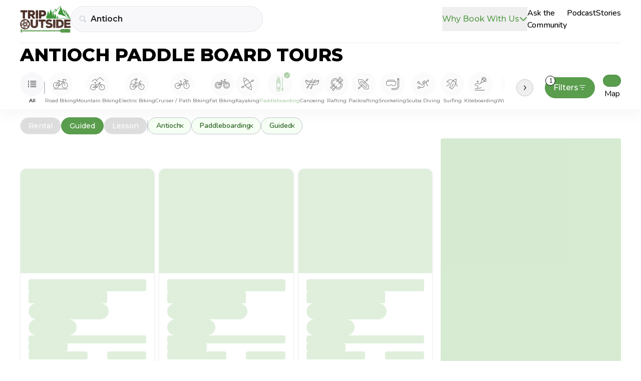

--- FILE ---
content_type: text/html
request_url: https://tripoutside.com/browse/location:us:ca:antioch/activity:water-sports:paddleboarding/adventure-type:guided
body_size: 56870
content:
<!doctype html>
<html lang="en">
  <head>
    <meta charset="utf-8" />
    <link rel="icon" href="/browse/favicon.png" />
    <meta name="viewport" content="width=device-width, initial-scale=1" />

    <!-- Google Tag Manager -->
    <!-- prettier-ignore -->
    <script>(function(w,d,s,l,i){w[l]=w[l]||[];w[l].push({'gtm.start': new Date().getTime(),event:'gtm.js'});var f=d.getElementsByTagName(s)[0],j=d.createElement(s),dl=l!='dataLayer'?'&l='+l:'';j.async=true;j.src='https://www.googletagmanager.com/gtm.js?id='+i+dl;f.parentNode.insertBefore(j,f);})(window,document,'script','dataLayer','GTM-WC8HJTX');</script>

    
		<link href="../../../browse/_app/immutable/assets/Values.DeVcrBJz.css" rel="stylesheet">
		<link href="../../../browse/_app/immutable/assets/GoogleAnalytics.CdGtM--F.css" rel="stylesheet">
		<link href="../../../browse/_app/immutable/assets/2.FD_g1JOF.css" rel="stylesheet">
		<link href="../../../browse/_app/immutable/assets/green-arrow.IbUEQT0i.css" rel="stylesheet">
		<link href="../../../browse/_app/immutable/assets/5.CUubw0Ln.css" rel="stylesheet">
		<link href="../../../browse/_app/immutable/assets/Card.BaiExBw1.css" rel="stylesheet">
		<link href="../../../browse/_app/immutable/assets/Map.n-WoeIYh.css" rel="stylesheet"><!--1oqu2l8--><link rel="preconnect" href="https://fonts.gstatic.com"/> <link rel="preconnect" href="https://fonts.googleapis.com"/><!----><!--1rcvots--><link href="https://fonts.googleapis.com/css2?family=Montserrat:wght@300;400;500;600;800&amp;display=swap" rel="stylesheet"/> <link href="https://fonts.googleapis.com/css2?family=Nunito:wght@300;400;500;600;700;800&amp;display=swap" rel="stylesheet"/> <!--[--><script>
      (function (h, o, t, j, a, r) {
        h.hj =
          h.hj ||
          function () {
            (h.hj.q = h.hj.q || []).push(arguments);
          };
        h._hjSettings = { hjid: 2926001, hjsv: 6 };
        a = o.getElementsByTagName("head")[0];
        r = o.createElement("script");
        r.async = 1;
        r.src = t + h._hjSettings.hjid + j + h._hjSettings.hjsv;
        a.appendChild(r);
      })(window, document, "https://static.hotjar.com/c/hotjar-", ".js?sv=");
    </script><!----><!--]--> <script src="https://static.elfsight.com/platform/platform.js" data-use-service-core="" defer></script> <script defer type="text/javascript" src="https://birdeye.com/embed/v6/242650/1/4172333697/dc59e1adf4391ab875576b53402114b15f0aa8dc378bb205?isWidgetAlignLeft=true"></script> <script src="https://analytics.ahrefs.com/analytics.js" data-key="fq6HDELFuZRWc6ZfHwBBTA" async></script><!----><!--xbbf1e--><!--[!--><!--]--> <!--[!--><!--]--> <meta property="og:image" content="/browse/logo.png" class="svelte-xbbf1e"/> <!--[--><meta property="og:description" content="Discover top rated Paddle Boarding tours in Antioch and leave the planning to our vetted local expert guides. Compare tour prices, reviews, book online!" class="svelte-xbbf1e"/> <meta name="description" content="Discover top rated Paddle Boarding tours in Antioch and leave the planning to our vetted local expert guides. Compare tour prices, reviews, book online!" class="svelte-xbbf1e"/><!--]--> <link rel="canonical" href="https://tripoutside.com/browse/location:us:ca:antioch/activity:water-sports:paddleboarding/adventure-type:guided" class="svelte-xbbf1e"/><!----><title>
    Best Antioch Paddle Board Tours | Compare &amp; Book!
  </title>
  </head>

  <body data-sveltekit-preload-data="hover">
    <!-- Google Tag Manager (noscript) -->
    <!-- prettier-ignore -->
    <noscript><iframe src="https://www.googletagmanager.com/ns.html?id=GTM-WC8HJTX" height="0" width="0" style="display:none;visibility:hidden"></iframe></noscript>

    <div style="display: contents"><!--[--><!--[--><!----><!--[--><!----><!--[--><!--]--> <main class="min-h-[100vh] flex flex-col"><!--[!--><!----><div class="flex w-full top-0 z-[100] bg-white xxl:px-auto md:px-10 px-6 sticky"><div class="w-full flex sm:py-3 sm:pb-5 py-5 pb-6 justify-center md:justify-between items-center mx-auto sm:border-b sm:border-second-gray bg-white z-[100] max-w-max"><div class="flex gap-2 sm:gap-4 items-center w-full"><a href="https://tripoutside.com" class="shrink-0" data-sveltekit-reload=""><!--[!--><img width="101" height="52" src="/browse/_app/immutable/assets/logo.D_9P5mR4.svg" alt="logo"/><!--]--></a> <div id="search" class="w-full gap-2 z-[100] flex sm:first:mr-4 items-center svelte-xbbf1e"><!----><div class="z-[60] w-full sm:max-w-sm relative"><div class="flex justify-between"><form class="text-sm+ flex border rounded-full bg-super-light-gray w-full min-h-[40px] min-w-[7.5rem] transition z-[1] border-search-light-gray hover:border-search-gray"><div class="flex items-center justify-between w-full py-[3px] pl-[10px] pr-1 sm:pl-4"><div class="text-main-gray mr-2" aria-hidden="true"><!----><svg
  width="15"
  height="14"
  viewBox="0 0 15 14"
  fill="none"
  xmlns="http://www.w3.org/2000/svg"
>
  <path
    d="M0.821289 5.7793C0.821289 6.53125 0.962565 7.23763 1.24512 7.89844C1.52767 8.55469 1.9196 9.13346 2.4209 9.63477C2.9222 10.1361 3.50098 10.528 4.15723 10.8105C4.81803 11.0931 5.52441 11.2344 6.27637 11.2344C6.86882 11.2344 7.43392 11.1432 7.97168 10.9609C8.50944 10.7786 9.00163 10.528 9.44824 10.209L12.8115 13.5791C12.8936 13.6566 12.9824 13.7135 13.0781 13.75C13.1784 13.791 13.2832 13.8115 13.3926 13.8115C13.5475 13.8115 13.6842 13.7751 13.8027 13.7021C13.9212 13.6338 14.0124 13.5381 14.0762 13.415C14.1445 13.292 14.1787 13.1553 14.1787 13.0049C14.1787 12.8955 14.1582 12.793 14.1172 12.6973C14.0807 12.6016 14.026 12.5173 13.9531 12.4443L10.6104 9.08105C10.9613 8.62533 11.2347 8.11719 11.4307 7.55664C11.6312 6.99609 11.7314 6.40365 11.7314 5.7793C11.7314 5.02734 11.5902 4.32324 11.3076 3.66699C11.0251 3.00618 10.6331 2.42513 10.1318 1.92383C9.63053 1.42253 9.04948 1.0306 8.38867 0.748047C7.73242 0.465495 7.02832 0.324219 6.27637 0.324219C5.52441 0.324219 4.81803 0.465495 4.15723 0.748047C3.50098 1.0306 2.9222 1.42253 2.4209 1.92383C1.9196 2.42513 1.52767 3.00618 1.24512 3.66699C0.962565 4.32324 0.821289 5.02734 0.821289 5.7793ZM1.99023 5.7793C1.99023 5.18685 2.09961 4.63314 2.31836 4.11816C2.54167 3.59863 2.84928 3.1429 3.24121 2.75098C3.6377 2.35449 4.09342 2.04688 4.6084 1.82812C5.12793 1.60482 5.68392 1.49316 6.27637 1.49316C6.86882 1.49316 7.42253 1.60482 7.9375 1.82812C8.45703 2.04688 8.91276 2.35449 9.30469 2.75098C9.69661 3.1429 10.0042 3.59863 10.2275 4.11816C10.4508 4.63314 10.5625 5.18685 10.5625 5.7793C10.5625 6.37174 10.4508 6.92773 10.2275 7.44727C10.0042 7.96224 9.69661 8.41569 9.30469 8.80762C8.91276 9.19954 8.45703 9.50716 7.9375 9.73047C7.42253 9.95378 6.86882 10.0654 6.27637 10.0654C5.68392 10.0654 5.12793 9.95378 4.6084 9.73047C4.09342 9.50716 3.6377 9.19954 3.24121 8.80762C2.84928 8.41569 2.54167 7.96224 2.31836 7.44727C2.09961 6.92773 1.99023 6.37174 1.99023 5.7793Z"
    fill="currentColor"
  />
</svg>
<!----></div> <input id="location-search" class="mr-2 sm:py-2.5 outline-none w-full bg-inherit text-base font-semibold text-main-black font-montserrat placeholder:text-semidark-gray" value="Antioch" placeholder="Select Destination"/> <button type="button" class="text-tiny text-bold text-main-green mr-2 hidden">Clear</button> <div class="inline-block sm:hidden"><!----></div></div></form> <button class="text-right px-2 hidden" aria-label="Close"><i class="fas fa-xmark"></i></button></div> <div class="-z-[1] w-full left-0 bg-white absolute border-search-light-gray border top-0 overflow-hidden rounded-t-[27px] rounded-xl" hidden data-testid="FilteringInput-DropDown"><div class="flex flex-col overflow-y-auto w-full max-h-[70vh] md:max-h-[85vh] pt-6 mt-8 sm:pt-8 pb-1"><!--[--><div class="mb-4"><!--[!--><a href="/browse" class="block px-3 w-full text-left py-2 font-montserrat text-base font-semibold text-main-black">All locations</a><!--]--> <!--[--><!--]--><!----></div><div class="mb-4"><!--[--><a href="../../../browse/location:us" class="block px-3 w-full text-left py-2 mb-1 font-semibold text-card-gray text-tiny font-montserrat">USA</a><!--]--> <!--[--><!--[--><a href="../../../browse/location:us:ak" class="block px-3 w-full text-left py-2 mb-1 font-semibold text-card-gray text-tiny font-montserrat">Alaska</a><!--]--> <!--[--><!--[!--><a href="../../../browse/location:us:ak:anchorage" class="block px-3 w-full text-left py-2 font-montserrat text-base font-semibold text-main-black">Anchorage</a><!--]--> <!--[--><!--]--><!--[!--><a href="../../../browse/location:us:ak:denali-national-park" class="block px-3 w-full text-left py-2 font-montserrat text-base font-semibold text-main-black">Denali National Park</a><!--]--> <!--[--><!--]--><!--[!--><a href="../../../browse/location:us:ak:fairbanks" class="block px-3 w-full text-left py-2 font-montserrat text-base font-semibold text-main-black">Fairbanks</a><!--]--> <!--[--><!--]--><!--[!--><a href="../../../browse/location:us:ak:girdwood" class="block px-3 w-full text-left py-2 font-montserrat text-base font-semibold text-main-black">Girdwood</a><!--]--> <!--[--><!--]--><!--[!--><a href="../../../browse/location:us:ak:glennallen" class="block px-3 w-full text-left py-2 font-montserrat text-base font-semibold text-main-black">Glennallen</a><!--]--> <!--[--><!--]--><!--[!--><a href="../../../browse/location:us:ak:haines" class="block px-3 w-full text-left py-2 font-montserrat text-base font-semibold text-main-black">Haines</a><!--]--> <!--[--><!--]--><!--[!--><a href="../../../browse/location:us:ak:healy" class="block px-3 w-full text-left py-2 font-montserrat text-base font-semibold text-main-black">Healy</a><!--]--> <!--[--><!--]--><!--[!--><a href="../../../browse/location:us:ak:homer" class="block px-3 w-full text-left py-2 font-montserrat text-base font-semibold text-main-black">Homer</a><!--]--> <!--[--><!--]--><!--[!--><a href="../../../browse/location:us:ak:juneau" class="block px-3 w-full text-left py-2 font-montserrat text-base font-semibold text-main-black">Juneau</a><!--]--> <!--[--><!--]--><!--[!--><a href="../../../browse/location:us:ak:ketchikan" class="block px-3 w-full text-left py-2 font-montserrat text-base font-semibold text-main-black">Ketchikan</a><!--]--> <!--[--><!--]--><!--[!--><a href="../../../browse/location:us:ak:mccarthy" class="block px-3 w-full text-left py-2 font-montserrat text-base font-semibold text-main-black">McCarthy</a><!--]--> <!--[--><!--]--><!--[!--><a href="../../../browse/location:us:ak:palmer" class="block px-3 w-full text-left py-2 font-montserrat text-base font-semibold text-main-black">Palmer</a><!--]--> <!--[--><!--]--><!--[!--><a href="../../../browse/location:us:ak:seward" class="block px-3 w-full text-left py-2 font-montserrat text-base font-semibold text-main-black">Seward</a><!--]--> <!--[--><!--]--><!--[!--><a href="../../../browse/location:us:ak:skagway" class="block px-3 w-full text-left py-2 font-montserrat text-base font-semibold text-main-black">Skagway</a><!--]--> <!--[--><!--]--><!--[!--><a href="../../../browse/location:us:ak:talkeetna" class="block px-3 w-full text-left py-2 font-montserrat text-base font-semibold text-main-black">Talkeetna</a><!--]--> <!--[--><!--]--><!--[!--><a href="../../../browse/location:us:ak:valdez" class="block px-3 w-full text-left py-2 font-montserrat text-base font-semibold text-main-black">Valdez</a><!--]--> <!--[--><!--]--><!--[!--><a href="../../../browse/location:us:ak:whittier" class="block px-3 w-full text-left py-2 font-montserrat text-base font-semibold text-main-black">Whittier</a><!--]--> <!--[--><!--]--><!--[!--><a href="../../../browse/location:us:ak:willow" class="block px-3 w-full text-left py-2 font-montserrat text-base font-semibold text-main-black">Willow</a><!--]--> <!--[--><!--]--><!--[!--><a href="../../../browse/location:us:ak:wrangell-st-elias-national-park" class="block px-3 w-full text-left py-2 font-montserrat text-base font-semibold text-main-black">Wrangell – St. Elias National Park</a><!--]--> <!--[--><!--]--><!--]--><!--[--><a href="../../../browse/location:us:al" class="block px-3 w-full text-left py-2 mb-1 font-semibold text-card-gray text-tiny font-montserrat">Alabama</a><!--]--> <!--[--><!--[!--><a href="../../../browse/location:us:al:birmingham" class="block px-3 w-full text-left py-2 font-montserrat text-base font-semibold text-main-black">Birmingham</a><!--]--> <!--[--><!--]--><!--[!--><a href="../../../browse/location:us:al:dauphin-island" class="block px-3 w-full text-left py-2 font-montserrat text-base font-semibold text-main-black">Dauphin Island</a><!--]--> <!--[--><!--]--><!--[!--><a href="../../../browse/location:us:al:gulf-shores" class="block px-3 w-full text-left py-2 font-montserrat text-base font-semibold text-main-black">Gulf Shores</a><!--]--> <!--[--><!--]--><!--]--><!--[--><a href="../../../browse/location:us:ar" class="block px-3 w-full text-left py-2 mb-1 font-semibold text-card-gray text-tiny font-montserrat">Arkansas</a><!--]--> <!--[--><!--[!--><a href="../../../browse/location:us:ar:bentonville" class="block px-3 w-full text-left py-2 font-montserrat text-base font-semibold text-main-black">Bentonville</a><!--]--> <!--[--><!--]--><!--]--><!--[--><a href="../../../browse/location:us:az" class="block px-3 w-full text-left py-2 mb-1 font-semibold text-card-gray text-tiny font-montserrat">Arizona</a><!--]--> <!--[--><!--[!--><a href="../../../browse/location:us:az:camp-verde" class="block px-3 w-full text-left py-2 font-montserrat text-base font-semibold text-main-black">Camp Verde</a><!--]--> <!--[--><!--]--><!--[!--><a href="../../../browse/location:us:az:clarkdale" class="block px-3 w-full text-left py-2 font-montserrat text-base font-semibold text-main-black">Clarkdale</a><!--]--> <!--[--><!--]--><!--[!--><a href="../../../browse/location:us:az:cottonwood" class="block px-3 w-full text-left py-2 font-montserrat text-base font-semibold text-main-black">Cottonwood</a><!--]--> <!--[--><!--]--><!--[!--><a href="../../../browse/location:us:az:flagstaff" class="block px-3 w-full text-left py-2 font-montserrat text-base font-semibold text-main-black">Flagstaff</a><!--]--> <!--[--><!--]--><!--[!--><a href="../../../browse/location:us:az:grand-canyon" class="block px-3 w-full text-left py-2 font-montserrat text-base font-semibold text-main-black">Grand Canyon</a><!--]--> <!--[--><!--]--><!--[!--><a href="../../../browse/location:us:az:lake-powell" class="block px-3 w-full text-left py-2 font-montserrat text-base font-semibold text-main-black">Lake Powell</a><!--]--> <!--[--><!--]--><!--[!--><a href="../../../browse/location:us:az:mesa" class="block px-3 w-full text-left py-2 font-montserrat text-base font-semibold text-main-black">Mesa</a><!--]--> <!--[--><!--]--><!--[!--><a href="../../../browse/location:us:az:page" class="block px-3 w-full text-left py-2 font-montserrat text-base font-semibold text-main-black">Page</a><!--]--> <!--[--><!--]--><!--[!--><a href="../../../browse/location:us:az:peoria" class="block px-3 w-full text-left py-2 font-montserrat text-base font-semibold text-main-black">Peoria</a><!--]--> <!--[--><!--]--><!--[!--><a href="../../../browse/location:us:az:phoenix" class="block px-3 w-full text-left py-2 font-montserrat text-base font-semibold text-main-black">Phoenix</a><!--]--> <!--[--><!--]--><!--[!--><a href="../../../browse/location:us:az:prescott" class="block px-3 w-full text-left py-2 font-montserrat text-base font-semibold text-main-black">Prescott</a><!--]--> <!--[--><!--]--><!--[!--><a href="../../../browse/location:us:az:saguaro-lake" class="block px-3 w-full text-left py-2 font-montserrat text-base font-semibold text-main-black">Saguaro Lake</a><!--]--> <!--[--><!--]--><!--[!--><a href="../../../browse/location:us:az:scottsdale" class="block px-3 w-full text-left py-2 font-montserrat text-base font-semibold text-main-black">Scottsdale</a><!--]--> <!--[--><!--]--><!--[!--><a href="../../../browse/location:us:az:sedona" class="block px-3 w-full text-left py-2 font-montserrat text-base font-semibold text-main-black">Sedona</a><!--]--> <!--[--><!--]--><!--[!--><a href="../../../browse/location:us:az:tempe" class="block px-3 w-full text-left py-2 font-montserrat text-base font-semibold text-main-black">Tempe</a><!--]--> <!--[--><!--]--><!--[!--><a href="../../../browse/location:us:az:tucson" class="block px-3 w-full text-left py-2 font-montserrat text-base font-semibold text-main-black">Tucson</a><!--]--> <!--[--><!--]--><!--[!--><a href="../../../browse/location:us:az:willow-beach" class="block px-3 w-full text-left py-2 font-montserrat text-base font-semibold text-main-black">Willow Beach</a><!--]--> <!--[--><!--]--><!--]--><!--[--><a href="../../../browse/location:us:ca" class="block px-3 w-full text-left py-2 mb-1 font-semibold text-card-gray text-tiny font-montserrat">California</a><!--]--> <!--[--><!--[!--><a href="../../../browse/location:us:ca:alpine-meadows" class="block px-3 w-full text-left py-2 font-montserrat text-base font-semibold text-main-black">Alpine Meadows</a><!--]--> <!--[--><!--]--><!--[!--><a href="../../../browse/location:us:ca:antioch" class="block px-3 w-full text-left py-2 font-montserrat text-base font-semibold text-main-black bg-main-green text-white rounded">Antioch</a><!--]--> <!--[--><!--]--><!--[!--><a href="../../../browse/location:us:ca:arcata" class="block px-3 w-full text-left py-2 font-montserrat text-base font-semibold text-main-black">Arcata</a><!--]--> <!--[--><!--]--><!--[!--><a href="../../../browse/location:us:ca:bakersfield" class="block px-3 w-full text-left py-2 font-montserrat text-base font-semibold text-main-black">Bakersfield</a><!--]--> <!--[--><!--]--><!--[!--><a href="../../../browse/location:us:ca:big-bear-lake" class="block px-3 w-full text-left py-2 font-montserrat text-base font-semibold text-main-black">Big Bear Lake</a><!--]--> <!--[--><!--]--><!--[!--><a href="../../../browse/location:us:ca:calistoga" class="block px-3 w-full text-left py-2 font-montserrat text-base font-semibold text-main-black">Calistoga</a><!--]--> <!--[--><!--]--><!--[!--><a href="../../../browse/location:us:ca:carlsbad" class="block px-3 w-full text-left py-2 font-montserrat text-base font-semibold text-main-black">Carlsbad</a><!--]--> <!--[--><!--]--><!--[!--><a href="../../../browse/location:us:ca:carnelian-bay" class="block px-3 w-full text-left py-2 font-montserrat text-base font-semibold text-main-black">Carnelian Bay</a><!--]--> <!--[--><!--]--><!--[!--><a href="../../../browse/location:us:ca:catalina-island" class="block px-3 w-full text-left py-2 font-montserrat text-base font-semibold text-main-black">Catalina Island</a><!--]--> <!--[--><!--]--><!--[!--><a href="../../../browse/location:us:ca:coloma" class="block px-3 w-full text-left py-2 font-montserrat text-base font-semibold text-main-black">Coloma</a><!--]--> <!--[--><!--]--><!--[!--><a href="../../../browse/location:us:ca:del-loma" class="block px-3 w-full text-left py-2 font-montserrat text-base font-semibold text-main-black">Del Loma</a><!--]--> <!--[--><!--]--><!--[!--><a href="../../../browse/location:us:ca:downieville" class="block px-3 w-full text-left py-2 font-montserrat text-base font-semibold text-main-black">Downieville</a><!--]--> <!--[--><!--]--><!--[!--><a href="../../../browse/location:us:ca:eureka" class="block px-3 w-full text-left py-2 font-montserrat text-base font-semibold text-main-black">Eureka</a><!--]--> <!--[--><!--]--><!--[!--><a href="../../../browse/location:us:ca:groveland" class="block px-3 w-full text-left py-2 font-montserrat text-base font-semibold text-main-black">Groveland</a><!--]--> <!--[--><!--]--><!--[!--><a href="../../../browse/location:us:ca:happy-camp" class="block px-3 w-full text-left py-2 font-montserrat text-base font-semibold text-main-black">Happy Camp</a><!--]--> <!--[--><!--]--><!--[!--><a href="../../../browse/location:us:ca:healdsburg" class="block px-3 w-full text-left py-2 font-montserrat text-base font-semibold text-main-black">Healdsburg</a><!--]--> <!--[--><!--]--><!--[!--><a href="../../../browse/location:us:ca:heavenly-resort" class="block px-3 w-full text-left py-2 font-montserrat text-base font-semibold text-main-black">Heavenly Resort</a><!--]--> <!--[--><!--]--><!--[!--><a href="../../../browse/location:us:ca:homewood-mountain-resort" class="block px-3 w-full text-left py-2 font-montserrat text-base font-semibold text-main-black">Homewood Mountain Resort</a><!--]--> <!--[--><!--]--><!--[!--><a href="../../../browse/location:us:ca:hornbrook" class="block px-3 w-full text-left py-2 font-montserrat text-base font-semibold text-main-black">Hornbrook</a><!--]--> <!--[--><!--]--><!--[!--><a href="../../../browse/location:us:ca:junction-city" class="block px-3 w-full text-left py-2 font-montserrat text-base font-semibold text-main-black">Junction City</a><!--]--> <!--[--><!--]--><!--[!--><a href="../../../browse/location:us:ca:june-mountain" class="block px-3 w-full text-left py-2 font-montserrat text-base font-semibold text-main-black">June Mountain</a><!--]--> <!--[--><!--]--><!--[!--><a href="../../../browse/location:us:ca:kernville" class="block px-3 w-full text-left py-2 font-montserrat text-base font-semibold text-main-black">Kernville</a><!--]--> <!--[--><!--]--><!--[!--><a href="../../../browse/location:us:ca:kirkwood-resort" class="block px-3 w-full text-left py-2 font-montserrat text-base font-semibold text-main-black">Kirkwood Resort</a><!--]--> <!--[--><!--]--><!--[!--><a href="../../../browse/location:us:ca:la-jolla" class="block px-3 w-full text-left py-2 font-montserrat text-base font-semibold text-main-black">La Jolla</a><!--]--> <!--[--><!--]--><!--[!--><a href="../../../browse/location:us:ca:laguna-beach" class="block px-3 w-full text-left py-2 font-montserrat text-base font-semibold text-main-black">Laguna Beach</a><!--]--> <!--[--><!--]--><!--[!--><a href="../../../browse/location:us:ca:lake-tahoe" class="block px-3 w-full text-left py-2 font-montserrat text-base font-semibold text-main-black">Lake Tahoe</a><!--]--> <!--[--><!--]--><!--[!--><a href="../../../browse/location:us:ca:los-angeles" class="block px-3 w-full text-left py-2 font-montserrat text-base font-semibold text-main-black">Los Angeles</a><!--]--> <!--[--><!--]--><!--[!--><a href="../../../browse/location:us:ca:malibu" class="block px-3 w-full text-left py-2 font-montserrat text-base font-semibold text-main-black">Malibu</a><!--]--> <!--[--><!--]--><!--[!--><a href="../../../browse/location:us:ca:mammoth-lakes" class="block px-3 w-full text-left py-2 font-montserrat text-base font-semibold text-main-black">Mammoth Lakes</a><!--]--> <!--[--><!--]--><!--[!--><a href="../../../browse/location:us:ca:monterey" class="block px-3 w-full text-left py-2 font-montserrat text-base font-semibold text-main-black">Monterey</a><!--]--> <!--[--><!--]--><!--[!--><a href="../../../browse/location:us:ca:moss-landing" class="block px-3 w-full text-left py-2 font-montserrat text-base font-semibold text-main-black">Moss Landing</a><!--]--> <!--[--><!--]--><!--[!--><a href="../../../browse/location:us:ca:napa" class="block px-3 w-full text-left py-2 font-montserrat text-base font-semibold text-main-black">Napa</a><!--]--> <!--[--><!--]--><!--[!--><a href="../../../browse/location:us:ca:newport-beach" class="block px-3 w-full text-left py-2 font-montserrat text-base font-semibold text-main-black">Newport Beach</a><!--]--> <!--[--><!--]--><!--[!--><a href="../../../browse/location:us:ca:northstar-resort" class="block px-3 w-full text-left py-2 font-montserrat text-base font-semibold text-main-black">Northstar Resort</a><!--]--> <!--[--><!--]--><!--[!--><a href="../../../browse/location:us:ca:oceanside" class="block px-3 w-full text-left py-2 font-montserrat text-base font-semibold text-main-black">Oceanside</a><!--]--> <!--[--><!--]--><!--[!--><a href="../../../browse/location:us:ca:orange-county" class="block px-3 w-full text-left py-2 font-montserrat text-base font-semibold text-main-black">Orange County</a><!--]--> <!--[--><!--]--><!--[!--><a href="../../../browse/location:us:ca:palisades-tahoe-resort" class="block px-3 w-full text-left py-2 font-montserrat text-base font-semibold text-main-black">Palisades Tahoe Resort</a><!--]--> <!--[--><!--]--><!--[!--><a href="../../../browse/location:us:ca:pismo-beach" class="block px-3 w-full text-left py-2 font-montserrat text-base font-semibold text-main-black">Pismo Beach</a><!--]--> <!--[--><!--]--><!--[!--><a href="../../../browse/location:us:ca:san-diego" class="block px-3 w-full text-left py-2 font-montserrat text-base font-semibold text-main-black">San Diego</a><!--]--> <!--[--><!--]--><!--[!--><a href="../../../browse/location:us:ca:san-francisco" class="block px-3 w-full text-left py-2 font-montserrat text-base font-semibold text-main-black">San Francisco</a><!--]--> <!--[--><!--]--><!--[!--><a href="../../../browse/location:us:ca:santa-barbara" class="block px-3 w-full text-left py-2 font-montserrat text-base font-semibold text-main-black">Santa Barbara</a><!--]--> <!--[--><!--]--><!--[!--><a href="../../../browse/location:us:ca:santa-cruz" class="block px-3 w-full text-left py-2 font-montserrat text-base font-semibold text-main-black">Santa Cruz</a><!--]--> <!--[--><!--]--><!--[!--><a href="../../../browse/location:us:ca:santa-monica" class="block px-3 w-full text-left py-2 font-montserrat text-base font-semibold text-main-black">Santa Monica</a><!--]--> <!--[--><!--]--><!--[!--><a href="../../../browse/location:us:ca:santa-rosa" class="block px-3 w-full text-left py-2 font-montserrat text-base font-semibold text-main-black">Santa Rosa</a><!--]--> <!--[--><!--]--><!--[!--><a href="../../../browse/location:us:ca:sierra-at-tahoe-resort" class="block px-3 w-full text-left py-2 font-montserrat text-base font-semibold text-main-black">Sierra-at-Tahoe Resort</a><!--]--> <!--[--><!--]--><!--[!--><a href="../../../browse/location:us:ca:somes-bar" class="block px-3 w-full text-left py-2 font-montserrat text-base font-semibold text-main-black">Somes Bar</a><!--]--> <!--[--><!--]--><!--[!--><a href="../../../browse/location:us:ca:south-lake-tahoe" class="block px-3 w-full text-left py-2 font-montserrat text-base font-semibold text-main-black">South Lake Tahoe</a><!--]--> <!--[--><!--]--><!--[!--><a href="../../../browse/location:us:ca:tahoe-city" class="block px-3 w-full text-left py-2 font-montserrat text-base font-semibold text-main-black">Tahoe City</a><!--]--> <!--[--><!--]--><!--[!--><a href="../../../browse/location:us:ca:temecula" class="block px-3 w-full text-left py-2 font-montserrat text-base font-semibold text-main-black">Temecula</a><!--]--> <!--[--><!--]--><!--[!--><a href="../../../browse/location:us:ca:truckee" class="block px-3 w-full text-left py-2 font-montserrat text-base font-semibold text-main-black">Truckee</a><!--]--> <!--[--><!--]--><!--[!--><a href="../../../browse/location:us:ca:willow-creek" class="block px-3 w-full text-left py-2 font-montserrat text-base font-semibold text-main-black">Willow Creek</a><!--]--> <!--[--><!--]--><!--[!--><a href="../../../browse/location:us:ca:yosemite-national-park" class="block px-3 w-full text-left py-2 font-montserrat text-base font-semibold text-main-black">Yosemite National Park</a><!--]--> <!--[--><!--]--><!--]--><!--[--><a href="../../../browse/location:us:co" class="block px-3 w-full text-left py-2 mb-1 font-semibold text-card-gray text-tiny font-montserrat">Colorado</a><!--]--> <!--[--><!--[!--><a href="../../../browse/location:us:co:arapahoe-basin" class="block px-3 w-full text-left py-2 font-montserrat text-base font-semibold text-main-black">Arapahoe Basin</a><!--]--> <!--[--><!--]--><!--[!--><a href="../../../browse/location:us:co:aspen" class="block px-3 w-full text-left py-2 font-montserrat text-base font-semibold text-main-black">Aspen</a><!--]--> <!--[--><!--]--><!--[!--><a href="../../../browse/location:us:co:aurora" class="block px-3 w-full text-left py-2 font-montserrat text-base font-semibold text-main-black">Aurora</a><!--]--> <!--[--><!--]--><!--[!--><a href="../../../browse/location:us:co:avon" class="block px-3 w-full text-left py-2 font-montserrat text-base font-semibold text-main-black">Avon</a><!--]--> <!--[--><!--]--><!--[!--><a href="../../../browse/location:us:co:beaver-creek" class="block px-3 w-full text-left py-2 font-montserrat text-base font-semibold text-main-black">Beaver Creek</a><!--]--> <!--[--><!--]--><!--[!--><a href="../../../browse/location:us:co:bond" class="block px-3 w-full text-left py-2 font-montserrat text-base font-semibold text-main-black">Bond</a><!--]--> <!--[--><!--]--><!--[!--><a href="../../../browse/location:us:co:boulder" class="block px-3 w-full text-left py-2 font-montserrat text-base font-semibold text-main-black">Boulder</a><!--]--> <!--[--><!--]--><!--[!--><a href="../../../browse/location:us:co:breckenridge" class="block px-3 w-full text-left py-2 font-montserrat text-base font-semibold text-main-black">Breckenridge</a><!--]--> <!--[--><!--]--><!--[!--><a href="../../../browse/location:us:co:buena-vista" class="block px-3 w-full text-left py-2 font-montserrat text-base font-semibold text-main-black">Buena Vista</a><!--]--> <!--[--><!--]--><!--[!--><a href="../../../browse/location:us:co:canon-city" class="block px-3 w-full text-left py-2 font-montserrat text-base font-semibold text-main-black">Canon City</a><!--]--> <!--[--><!--]--><!--[!--><a href="../../../browse/location:us:co:colorado-springs" class="block px-3 w-full text-left py-2 font-montserrat text-base font-semibold text-main-black">Colorado Springs</a><!--]--> <!--[--><!--]--><!--[!--><a href="../../../browse/location:us:co:copper-mountain" class="block px-3 w-full text-left py-2 font-montserrat text-base font-semibold text-main-black">Copper Mountain</a><!--]--> <!--[--><!--]--><!--[!--><a href="../../../browse/location:us:co:cortez" class="block px-3 w-full text-left py-2 font-montserrat text-base font-semibold text-main-black">Cortez</a><!--]--> <!--[--><!--]--><!--[!--><a href="../../../browse/location:us:co:crested-butte" class="block px-3 w-full text-left py-2 font-montserrat text-base font-semibold text-main-black">Crested Butte</a><!--]--> <!--[--><!--]--><!--[!--><a href="../../../browse/location:us:co:denver" class="block px-3 w-full text-left py-2 font-montserrat text-base font-semibold text-main-black">Denver</a><!--]--> <!--[--><!--]--><!--[!--><a href="../../../browse/location:us:co:dillon" class="block px-3 w-full text-left py-2 font-montserrat text-base font-semibold text-main-black">Dillon</a><!--]--> <!--[--><!--]--><!--[!--><a href="../../../browse/location:us:co:dinosaur-national-monument" class="block px-3 w-full text-left py-2 font-montserrat text-base font-semibold text-main-black">Dinosaur National Monument</a><!--]--> <!--[--><!--]--><!--[!--><a href="../../../browse/location:us:co:dolores" class="block px-3 w-full text-left py-2 font-montserrat text-base font-semibold text-main-black">Dolores</a><!--]--> <!--[--><!--]--><!--[!--><a href="../../../browse/location:us:co:dumont" class="block px-3 w-full text-left py-2 font-montserrat text-base font-semibold text-main-black">Dumont</a><!--]--> <!--[--><!--]--><!--[!--><a href="../../../browse/location:us:co:durango" class="block px-3 w-full text-left py-2 font-montserrat text-base font-semibold text-main-black">Durango</a><!--]--> <!--[--><!--]--><!--[!--><a href="../../../browse/location:us:co:estes-park" class="block px-3 w-full text-left py-2 font-montserrat text-base font-semibold text-main-black">Estes Park</a><!--]--> <!--[--><!--]--><!--[!--><a href="../../../browse/location:us:co:fort-collins" class="block px-3 w-full text-left py-2 font-montserrat text-base font-semibold text-main-black">Fort Collins</a><!--]--> <!--[--><!--]--><!--[!--><a href="../../../browse/location:us:co:frisco" class="block px-3 w-full text-left py-2 font-montserrat text-base font-semibold text-main-black">Frisco</a><!--]--> <!--[--><!--]--><!--[!--><a href="../../../browse/location:us:co:fruita" class="block px-3 w-full text-left py-2 font-montserrat text-base font-semibold text-main-black">Fruita</a><!--]--> <!--[--><!--]--><!--[!--><a href="../../../browse/location:us:co:glenwood-springs" class="block px-3 w-full text-left py-2 font-montserrat text-base font-semibold text-main-black">Glenwood Springs</a><!--]--> <!--[--><!--]--><!--[!--><a href="../../../browse/location:us:co:golden" class="block px-3 w-full text-left py-2 font-montserrat text-base font-semibold text-main-black">Golden</a><!--]--> <!--[--><!--]--><!--[!--><a href="../../../browse/location:us:co:granby-ranch" class="block px-3 w-full text-left py-2 font-montserrat text-base font-semibold text-main-black">Granby Ranch</a><!--]--> <!--[--><!--]--><!--[!--><a href="../../../browse/location:us:co:grand-junction" class="block px-3 w-full text-left py-2 font-montserrat text-base font-semibold text-main-black">Grand Junction</a><!--]--> <!--[--><!--]--><!--[!--><a href="../../../browse/location:us:co:gunnison" class="block px-3 w-full text-left py-2 font-montserrat text-base font-semibold text-main-black">Gunnison</a><!--]--> <!--[--><!--]--><!--[!--><a href="../../../browse/location:us:co:hotchkiss" class="block px-3 w-full text-left py-2 font-montserrat text-base font-semibold text-main-black">Hotchkiss</a><!--]--> <!--[--><!--]--><!--[!--><a href="../../../browse/location:us:co:idaho-springs" class="block px-3 w-full text-left py-2 font-montserrat text-base font-semibold text-main-black">Idaho Springs</a><!--]--> <!--[--><!--]--><!--[!--><a href="../../../browse/location:us:co:keystone" class="block px-3 w-full text-left py-2 font-montserrat text-base font-semibold text-main-black">Keystone</a><!--]--> <!--[--><!--]--><!--[!--><a href="../../../browse/location:us:co:kremmling" class="block px-3 w-full text-left py-2 font-montserrat text-base font-semibold text-main-black">Kremmling</a><!--]--> <!--[--><!--]--><!--[!--><a href="../../../browse/location:us:co:lake-george" class="block px-3 w-full text-left py-2 font-montserrat text-base font-semibold text-main-black">Lake George</a><!--]--> <!--[--><!--]--><!--[!--><a href="../../../browse/location:us:co:leadville" class="block px-3 w-full text-left py-2 font-montserrat text-base font-semibold text-main-black">Leadville</a><!--]--> <!--[--><!--]--><!--[!--><a href="../../../browse/location:us:co:littleton" class="block px-3 w-full text-left py-2 font-montserrat text-base font-semibold text-main-black">Littleton</a><!--]--> <!--[--><!--]--><!--[!--><a href="../../../browse/location:us:co:loveland-ski-resort" class="block px-3 w-full text-left py-2 font-montserrat text-base font-semibold text-main-black">Loveland Ski Resort</a><!--]--> <!--[--><!--]--><!--[!--><a href="../../../browse/location:us:co:mancos" class="block px-3 w-full text-left py-2 font-montserrat text-base font-semibold text-main-black">Mancos</a><!--]--> <!--[--><!--]--><!--[!--><a href="../../../browse/location:us:co:manitou-springs" class="block px-3 w-full text-left py-2 font-montserrat text-base font-semibold text-main-black">Manitou Springs</a><!--]--> <!--[--><!--]--><!--[!--><a href="../../../browse/location:us:co:morrison" class="block px-3 w-full text-left py-2 font-montserrat text-base font-semibold text-main-black">Morrison</a><!--]--> <!--[--><!--]--><!--[!--><a href="../../../browse/location:us:co:nathrop" class="block px-3 w-full text-left py-2 font-montserrat text-base font-semibold text-main-black">Nathrop</a><!--]--> <!--[--><!--]--><!--[!--><a href="../../../browse/location:us:co:pagosa-springs" class="block px-3 w-full text-left py-2 font-montserrat text-base font-semibold text-main-black">Pagosa Springs</a><!--]--> <!--[--><!--]--><!--[!--><a href="../../../browse/location:us:co:purgatory-resort" class="block px-3 w-full text-left py-2 font-montserrat text-base font-semibold text-main-black">Purgatory Resort</a><!--]--> <!--[--><!--]--><!--[!--><a href="../../../browse/location:us:co:rocky-mountain-national-park" class="block px-3 w-full text-left py-2 font-montserrat text-base font-semibold text-main-black">Rocky Mountain National Park</a><!--]--> <!--[--><!--]--><!--[!--><a href="../../../browse/location:us:co:salida" class="block px-3 w-full text-left py-2 font-montserrat text-base font-semibold text-main-black">Salida</a><!--]--> <!--[--><!--]--><!--[!--><a href="../../../browse/location:us:co:silverthorne" class="block px-3 w-full text-left py-2 font-montserrat text-base font-semibold text-main-black">Silverthorne</a><!--]--> <!--[--><!--]--><!--[!--><a href="../../../browse/location:us:co:silverton" class="block px-3 w-full text-left py-2 font-montserrat text-base font-semibold text-main-black">Silverton</a><!--]--> <!--[--><!--]--><!--[!--><a href="../../../browse/location:us:co:snowmass-village" class="block px-3 w-full text-left py-2 font-montserrat text-base font-semibold text-main-black">Snowmass Village</a><!--]--> <!--[--><!--]--><!--[!--><a href="../../../browse/location:us:co:steamboat-springs" class="block px-3 w-full text-left py-2 font-montserrat text-base font-semibold text-main-black">Steamboat Springs</a><!--]--> <!--[--><!--]--><!--[!--><a href="../../../browse/location:us:co:telluride" class="block px-3 w-full text-left py-2 font-montserrat text-base font-semibold text-main-black">Telluride</a><!--]--> <!--[--><!--]--><!--[!--><a href="../../../browse/location:us:co:vail" class="block px-3 w-full text-left py-2 font-montserrat text-base font-semibold text-main-black">Vail</a><!--]--> <!--[--><!--]--><!--[!--><a href="../../../browse/location:us:co:winter-park" class="block px-3 w-full text-left py-2 font-montserrat text-base font-semibold text-main-black">Winter Park</a><!--]--> <!--[--><!--]--><!--]--><!--[--><a href="../../../browse/location:us:ct" class="block px-3 w-full text-left py-2 mb-1 font-semibold text-card-gray text-tiny font-montserrat">Connecticut</a><!--]--> <!--[--><!--[!--><a href="../../../browse/location:us:ct:chatfield-hollow-state-park" class="block px-3 w-full text-left py-2 font-montserrat text-base font-semibold text-main-black">Chatfield Hollow State Park</a><!--]--> <!--[--><!--]--><!--[!--><a href="../../../browse/location:us:ct:colebrook" class="block px-3 w-full text-left py-2 font-montserrat text-base font-semibold text-main-black">Colebrook</a><!--]--> <!--[--><!--]--><!--[!--><a href="../../../browse/location:us:ct:killingworth" class="block px-3 w-full text-left py-2 font-montserrat text-base font-semibold text-main-black">Killingworth</a><!--]--> <!--[--><!--]--><!--]--><!--[--><a href="../../../browse/location:us:de" class="block px-3 w-full text-left py-2 mb-1 font-semibold text-card-gray text-tiny font-montserrat">Delaware</a><!--]--> <!--[--><!--[!--><a href="../../../browse/location:us:de:alapocas-run-state-park" class="block px-3 w-full text-left py-2 font-montserrat text-base font-semibold text-main-black">Alapocas Run State Park</a><!--]--> <!--[--><!--]--><!--[!--><a href="../../../browse/location:us:de:dewey-beach" class="block px-3 w-full text-left py-2 font-montserrat text-base font-semibold text-main-black">Dewey Beach</a><!--]--> <!--[--><!--]--><!--[!--><a href="../../../browse/location:us:de:newark" class="block px-3 w-full text-left py-2 font-montserrat text-base font-semibold text-main-black">Newark</a><!--]--> <!--[--><!--]--><!--[!--><a href="../../../browse/location:us:de:rehoboth-beach" class="block px-3 w-full text-left py-2 font-montserrat text-base font-semibold text-main-black">Rehoboth Beach</a><!--]--> <!--[--><!--]--><!--]--><!--[--><a href="../../../browse/location:us:fl" class="block px-3 w-full text-left py-2 mb-1 font-semibold text-card-gray text-tiny font-montserrat">Florida</a><!--]--> <!--[--><!--[!--><a href="../../../browse/location:us:fl:apopka" class="block px-3 w-full text-left py-2 font-montserrat text-base font-semibold text-main-black">Apopka</a><!--]--> <!--[--><!--]--><!--[!--><a href="../../../browse/location:us:fl:bonita-springs" class="block px-3 w-full text-left py-2 font-montserrat text-base font-semibold text-main-black">Bonita Springs</a><!--]--> <!--[--><!--]--><!--[!--><a href="../../../browse/location:us:fl:chokoloskee" class="block px-3 w-full text-left py-2 font-montserrat text-base font-semibold text-main-black">Chokoloskee</a><!--]--> <!--[--><!--]--><!--[!--><a href="../../../browse/location:us:fl:chuluota" class="block px-3 w-full text-left py-2 font-montserrat text-base font-semibold text-main-black">Chuluota</a><!--]--> <!--[--><!--]--><!--[!--><a href="../../../browse/location:us:fl:clearwater" class="block px-3 w-full text-left py-2 font-montserrat text-base font-semibold text-main-black">Clearwater</a><!--]--> <!--[--><!--]--><!--[!--><a href="../../../browse/location:us:fl:cocoa-beach" class="block px-3 w-full text-left py-2 font-montserrat text-base font-semibold text-main-black">Cocoa Beach</a><!--]--> <!--[--><!--]--><!--[!--><a href="../../../browse/location:us:fl:crystal-river" class="block px-3 w-full text-left py-2 font-montserrat text-base font-semibold text-main-black">Crystal River</a><!--]--> <!--[--><!--]--><!--[!--><a href="../../../browse/location:us:fl:dania-beach" class="block px-3 w-full text-left py-2 font-montserrat text-base font-semibold text-main-black">Dania Beach</a><!--]--> <!--[--><!--]--><!--[!--><a href="../../../browse/location:us:fl:daytona-beach" class="block px-3 w-full text-left py-2 font-montserrat text-base font-semibold text-main-black">Daytona Beach</a><!--]--> <!--[--><!--]--><!--[!--><a href="../../../browse/location:us:fl:destin" class="block px-3 w-full text-left py-2 font-montserrat text-base font-semibold text-main-black">Destin</a><!--]--> <!--[--><!--]--><!--[!--><a href="../../../browse/location:us:fl:duck-key" class="block px-3 w-full text-left py-2 font-montserrat text-base font-semibold text-main-black">Duck Key</a><!--]--> <!--[--><!--]--><!--[!--><a href="../../../browse/location:us:fl:dunnellon" class="block px-3 w-full text-left py-2 font-montserrat text-base font-semibold text-main-black">Dunnellon</a><!--]--> <!--[--><!--]--><!--[!--><a href="../../../browse/location:us:fl:everglades-city" class="block px-3 w-full text-left py-2 font-montserrat text-base font-semibold text-main-black">Everglades City</a><!--]--> <!--[--><!--]--><!--[!--><a href="../../../browse/location:us:fl:everglades-national-park" class="block px-3 w-full text-left py-2 font-montserrat text-base font-semibold text-main-black">Everglades National Park</a><!--]--> <!--[--><!--]--><!--[!--><a href="../../../browse/location:us:fl:fort-lauderdale" class="block px-3 w-full text-left py-2 font-montserrat text-base font-semibold text-main-black">Fort Lauderdale</a><!--]--> <!--[--><!--]--><!--[!--><a href="../../../browse/location:us:fl:homosassa" class="block px-3 w-full text-left py-2 font-montserrat text-base font-semibold text-main-black">Homosassa</a><!--]--> <!--[--><!--]--><!--[!--><a href="../../../browse/location:us:fl:jacksonville" class="block px-3 w-full text-left py-2 font-montserrat text-base font-semibold text-main-black">Jacksonville</a><!--]--> <!--[--><!--]--><!--[!--><a href="../../../browse/location:us:fl:jupiter" class="block px-3 w-full text-left py-2 font-montserrat text-base font-semibold text-main-black">Jupiter</a><!--]--> <!--[--><!--]--><!--[!--><a href="../../../browse/location:us:fl:key-largo" class="block px-3 w-full text-left py-2 font-montserrat text-base font-semibold text-main-black">Key Largo</a><!--]--> <!--[--><!--]--><!--[!--><a href="../../../browse/location:us:fl:key-west" class="block px-3 w-full text-left py-2 font-montserrat text-base font-semibold text-main-black">Key West</a><!--]--> <!--[--><!--]--><!--[!--><a href="../../../browse/location:us:fl:longwood" class="block px-3 w-full text-left py-2 font-montserrat text-base font-semibold text-main-black">Longwood</a><!--]--> <!--[--><!--]--><!--[!--><a href="../../../browse/location:us:fl:marathon" class="block px-3 w-full text-left py-2 font-montserrat text-base font-semibold text-main-black">Marathon</a><!--]--> <!--[--><!--]--><!--[!--><a href="../../../browse/location:us:fl:marco-island" class="block px-3 w-full text-left py-2 font-montserrat text-base font-semibold text-main-black">Marco Island</a><!--]--> <!--[--><!--]--><!--[!--><a href="../../../browse/location:us:fl:melbourne" class="block px-3 w-full text-left py-2 font-montserrat text-base font-semibold text-main-black">Melbourne</a><!--]--> <!--[--><!--]--><!--[!--><a href="../../../browse/location:us:fl:merritt-island" class="block px-3 w-full text-left py-2 font-montserrat text-base font-semibold text-main-black">Merritt Island</a><!--]--> <!--[--><!--]--><!--[!--><a href="../../../browse/location:us:fl:miami" class="block px-3 w-full text-left py-2 font-montserrat text-base font-semibold text-main-black">Miami</a><!--]--> <!--[--><!--]--><!--[!--><a href="../../../browse/location:us:fl:naples" class="block px-3 w-full text-left py-2 font-montserrat text-base font-semibold text-main-black">Naples</a><!--]--> <!--[--><!--]--><!--[!--><a href="../../../browse/location:us:fl:new-smyrna-beach" class="block px-3 w-full text-left py-2 font-montserrat text-base font-semibold text-main-black">New Smyrna Beach</a><!--]--> <!--[--><!--]--><!--[!--><a href="../../../browse/location:us:fl:nobleton" class="block px-3 w-full text-left py-2 font-montserrat text-base font-semibold text-main-black">Nobleton</a><!--]--> <!--[--><!--]--><!--[!--><a href="../../../browse/location:us:fl:nokomis" class="block px-3 w-full text-left py-2 font-montserrat text-base font-semibold text-main-black">Nokomis</a><!--]--> <!--[--><!--]--><!--[!--><a href="../../../browse/location:us:fl:north-palm-beach" class="block px-3 w-full text-left py-2 font-montserrat text-base font-semibold text-main-black">North Palm Beach</a><!--]--> <!--[--><!--]--><!--[!--><a href="../../../browse/location:us:fl:ocala" class="block px-3 w-full text-left py-2 font-montserrat text-base font-semibold text-main-black">Ocala</a><!--]--> <!--[--><!--]--><!--[!--><a href="../../../browse/location:us:fl:orange-city" class="block px-3 w-full text-left py-2 font-montserrat text-base font-semibold text-main-black">Orange City</a><!--]--> <!--[--><!--]--><!--[!--><a href="../../../browse/location:us:fl:orlando" class="block px-3 w-full text-left py-2 font-montserrat text-base font-semibold text-main-black">Orlando</a><!--]--> <!--[--><!--]--><!--[!--><a href="../../../browse/location:us:fl:ormond-beach" class="block px-3 w-full text-left py-2 font-montserrat text-base font-semibold text-main-black">Ormond Beach</a><!--]--> <!--[--><!--]--><!--[!--><a href="../../../browse/location:us:fl:osprey" class="block px-3 w-full text-left py-2 font-montserrat text-base font-semibold text-main-black">Osprey</a><!--]--> <!--[--><!--]--><!--[!--><a href="../../../browse/location:us:fl:palm-beach" class="block px-3 w-full text-left py-2 font-montserrat text-base font-semibold text-main-black">Palm Beach</a><!--]--> <!--[--><!--]--><!--[!--><a href="../../../browse/location:us:fl:panama-city" class="block px-3 w-full text-left py-2 font-montserrat text-base font-semibold text-main-black">Panama City</a><!--]--> <!--[--><!--]--><!--[!--><a href="../../../browse/location:us:fl:pensacola-beach" class="block px-3 w-full text-left py-2 font-montserrat text-base font-semibold text-main-black">Pensacola Beach</a><!--]--> <!--[--><!--]--><!--[!--><a href="../../../browse/location:us:fl:ponte-vedra-beach" class="block px-3 w-full text-left py-2 font-montserrat text-base font-semibold text-main-black">Ponte Vedra Beach</a><!--]--> <!--[--><!--]--><!--[!--><a href="../../../browse/location:us:fl:port-orange" class="block px-3 w-full text-left py-2 font-montserrat text-base font-semibold text-main-black">Port Orange</a><!--]--> <!--[--><!--]--><!--[!--><a href="../../../browse/location:us:fl:rainbow-springs" class="block px-3 w-full text-left py-2 font-montserrat text-base font-semibold text-main-black">Rainbow Springs</a><!--]--> <!--[--><!--]--><!--[!--><a href="../../../browse/location:us:fl:riviera-beach" class="block px-3 w-full text-left py-2 font-montserrat text-base font-semibold text-main-black">Riviera Beach</a><!--]--> <!--[--><!--]--><!--[!--><a href="../../../browse/location:us:fl:ruskin" class="block px-3 w-full text-left py-2 font-montserrat text-base font-semibold text-main-black">Ruskin</a><!--]--> <!--[--><!--]--><!--[!--><a href="../../../browse/location:us:fl:safety-harbor" class="block px-3 w-full text-left py-2 font-montserrat text-base font-semibold text-main-black">Safety Harbor</a><!--]--> <!--[--><!--]--><!--[!--><a href="../../../browse/location:us:fl:sanford" class="block px-3 w-full text-left py-2 font-montserrat text-base font-semibold text-main-black">Sanford</a><!--]--> <!--[--><!--]--><!--[!--><a href="../../../browse/location:us:fl:santa-rosa-beach" class="block px-3 w-full text-left py-2 font-montserrat text-base font-semibold text-main-black">Santa Rosa Beach</a><!--]--> <!--[--><!--]--><!--[!--><a href="../../../browse/location:us:fl:sarasota" class="block px-3 w-full text-left py-2 font-montserrat text-base font-semibold text-main-black">Sarasota</a><!--]--> <!--[--><!--]--><!--[!--><a href="../../../browse/location:us:fl:sebastian" class="block px-3 w-full text-left py-2 font-montserrat text-base font-semibold text-main-black">Sebastian</a><!--]--> <!--[--><!--]--><!--[!--><a href="../../../browse/location:us:fl:shell-key" class="block px-3 w-full text-left py-2 font-montserrat text-base font-semibold text-main-black">Shell Key</a><!--]--> <!--[--><!--]--><!--[!--><a href="../../../browse/location:us:fl:siesta-key" class="block px-3 w-full text-left py-2 font-montserrat text-base font-semibold text-main-black">Siesta Key</a><!--]--> <!--[--><!--]--><!--[!--><a href="../../../browse/location:us:fl:silver-springs" class="block px-3 w-full text-left py-2 font-montserrat text-base font-semibold text-main-black">Silver Springs</a><!--]--> <!--[--><!--]--><!--[!--><a href="../../../browse/location:us:fl:spring-hill" class="block px-3 w-full text-left py-2 font-montserrat text-base font-semibold text-main-black">Spring Hill</a><!--]--> <!--[--><!--]--><!--[!--><a href="../../../browse/location:us:fl:st-augustine" class="block px-3 w-full text-left py-2 font-montserrat text-base font-semibold text-main-black">St. Augustine</a><!--]--> <!--[--><!--]--><!--[!--><a href="../../../browse/location:us:fl:st-petersburg" class="block px-3 w-full text-left py-2 font-montserrat text-base font-semibold text-main-black">St. Petersburg</a><!--]--> <!--[--><!--]--><!--[!--><a href="../../../browse/location:us:fl:tallahassee" class="block px-3 w-full text-left py-2 font-montserrat text-base font-semibold text-main-black">Tallahassee</a><!--]--> <!--[--><!--]--><!--[!--><a href="../../../browse/location:us:fl:tampa" class="block px-3 w-full text-left py-2 font-montserrat text-base font-semibold text-main-black">Tampa</a><!--]--> <!--[--><!--]--><!--[!--><a href="../../../browse/location:us:fl:tavernier" class="block px-3 w-full text-left py-2 font-montserrat text-base font-semibold text-main-black">Tavernier</a><!--]--> <!--[--><!--]--><!--[!--><a href="../../../browse/location:us:fl:tierra-verde" class="block px-3 w-full text-left py-2 font-montserrat text-base font-semibold text-main-black">Tierra Verde</a><!--]--> <!--[--><!--]--><!--[!--><a href="../../../browse/location:us:fl:titusville" class="block px-3 w-full text-left py-2 font-montserrat text-base font-semibold text-main-black">Titusville</a><!--]--> <!--[--><!--]--><!--[!--><a href="../../../browse/location:us:fl:vero-beach" class="block px-3 w-full text-left py-2 font-montserrat text-base font-semibold text-main-black">Vero Beach</a><!--]--> <!--[--><!--]--><!--[!--><a href="../../../browse/location:us:fl:weeki-wachee" class="block px-3 w-full text-left py-2 font-montserrat text-base font-semibold text-main-black">Weeki Wachee</a><!--]--> <!--[--><!--]--><!--[!--><a href="../../../browse/location:us:fl:west-palm-beach" class="block px-3 w-full text-left py-2 font-montserrat text-base font-semibold text-main-black">West Palm Beach</a><!--]--> <!--[--><!--]--><!--[!--><a href="../../../browse/location:us:fl:weston" class="block px-3 w-full text-left py-2 font-montserrat text-base font-semibold text-main-black">Weston</a><!--]--> <!--[--><!--]--><!--[!--><a href="../../../browse/location:us:fl:winter-park-florida" class="block px-3 w-full text-left py-2 font-montserrat text-base font-semibold text-main-black">Winter Park Florida</a><!--]--> <!--[--><!--]--><!--[!--><a href="../../../browse/location:us:fl:yankeetown" class="block px-3 w-full text-left py-2 font-montserrat text-base font-semibold text-main-black">Yankeetown</a><!--]--> <!--[--><!--]--><!--]--><!--[--><a href="../../../browse/location:us:ga" class="block px-3 w-full text-left py-2 mb-1 font-semibold text-card-gray text-tiny font-montserrat">Georgia</a><!--]--> <!--[--><!--[!--><a href="../../../browse/location:us:ga:atlanta" class="block px-3 w-full text-left py-2 font-montserrat text-base font-semibold text-main-black">Atlanta</a><!--]--> <!--[--><!--]--><!--[!--><a href="../../../browse/location:us:ga:augusta" class="block px-3 w-full text-left py-2 font-montserrat text-base font-semibold text-main-black">Augusta</a><!--]--> <!--[--><!--]--><!--[!--><a href="../../../browse/location:us:ga:columbus" class="block px-3 w-full text-left py-2 font-montserrat text-base font-semibold text-main-black">Columbus</a><!--]--> <!--[--><!--]--><!--[!--><a href="../../../browse/location:us:ga:savannah" class="block px-3 w-full text-left py-2 font-montserrat text-base font-semibold text-main-black">Savannah</a><!--]--> <!--[--><!--]--><!--[!--><a href="../../../browse/location:us:ga:tybee-island" class="block px-3 w-full text-left py-2 font-montserrat text-base font-semibold text-main-black">Tybee Island</a><!--]--> <!--[--><!--]--><!--]--><!--[--><a href="../../../browse/location:us:hi" class="block px-3 w-full text-left py-2 mb-1 font-semibold text-card-gray text-tiny font-montserrat">Hawaii</a><!--]--> <!--[--><!--[--><a href="../../../browse/location:us:hi:kauai" class="block px-3 w-full text-left py-2 mb-1 font-semibold text-card-gray text-tiny font-montserrat">Kauai</a><!--]--> <!--[--><!--[!--><a href="../../../browse/location:us:hi:kauai:eleele" class="block px-3 w-full text-left py-2 font-montserrat text-base font-semibold text-main-black">Eleele</a><!--]--> <!--[--><!--]--><!--[!--><a href="../../../browse/location:us:hi:kauai:hanalei" class="block px-3 w-full text-left py-2 font-montserrat text-base font-semibold text-main-black">Hanalei</a><!--]--> <!--[--><!--]--><!--[!--><a href="../../../browse/location:us:hi:kauai:kapaa" class="block px-3 w-full text-left py-2 font-montserrat text-base font-semibold text-main-black">Kapaa</a><!--]--> <!--[--><!--]--><!--[!--><a href="../../../browse/location:us:hi:kauai:kehaha" class="block px-3 w-full text-left py-2 font-montserrat text-base font-semibold text-main-black">Kehaha</a><!--]--> <!--[--><!--]--><!--[!--><a href="../../../browse/location:us:hi:kauai:koloa" class="block px-3 w-full text-left py-2 font-montserrat text-base font-semibold text-main-black">Koloa</a><!--]--> <!--[--><!--]--><!--[!--><a href="../../../browse/location:us:hi:kauai:na-pali-coast" class="block px-3 w-full text-left py-2 font-montserrat text-base font-semibold text-main-black">Na Pali Coast</a><!--]--> <!--[--><!--]--><!--[!--><a href="../../../browse/location:us:hi:kauai:poipu" class="block px-3 w-full text-left py-2 font-montserrat text-base font-semibold text-main-black">Poipu</a><!--]--> <!--[--><!--]--><!--[!--><a href="../../../browse/location:us:hi:kauai:wailua" class="block px-3 w-full text-left py-2 font-montserrat text-base font-semibold text-main-black">Wailua</a><!--]--> <!--[--><!--]--><!--[!--><a href="../../../browse/location:us:hi:kauai:waimea-canyon" class="block px-3 w-full text-left py-2 font-montserrat text-base font-semibold text-main-black">Waimea Canyon</a><!--]--> <!--[--><!--]--><!--]--><!--[--><a href="../../../browse/location:us:hi:maui" class="block px-3 w-full text-left py-2 mb-1 font-semibold text-card-gray text-tiny font-montserrat">Maui</a><!--]--> <!--[--><!--[!--><a href="../../../browse/location:us:hi:maui:haleakala-national-park" class="block px-3 w-full text-left py-2 font-montserrat text-base font-semibold text-main-black">Haleakala National Park</a><!--]--> <!--[--><!--]--><!--[!--><a href="../../../browse/location:us:hi:maui:hana" class="block px-3 w-full text-left py-2 font-montserrat text-base font-semibold text-main-black">Hana</a><!--]--> <!--[--><!--]--><!--[!--><a href="../../../browse/location:us:hi:maui:kahului" class="block px-3 w-full text-left py-2 font-montserrat text-base font-semibold text-main-black">Kahului</a><!--]--> <!--[--><!--]--><!--[!--><a href="../../../browse/location:us:hi:maui:kihei" class="block px-3 w-full text-left py-2 font-montserrat text-base font-semibold text-main-black">Kihei</a><!--]--> <!--[--><!--]--><!--[!--><a href="../../../browse/location:us:hi:maui:lahaina" class="block px-3 w-full text-left py-2 font-montserrat text-base font-semibold text-main-black">Lahaina</a><!--]--> <!--[--><!--]--><!--[!--><a href="../../../browse/location:us:hi:maui:lanai" class="block px-3 w-full text-left py-2 font-montserrat text-base font-semibold text-main-black">Lanai</a><!--]--> <!--[--><!--]--><!--[!--><a href="../../../browse/location:us:hi:maui:makawao" class="block px-3 w-full text-left py-2 font-montserrat text-base font-semibold text-main-black">Makawao</a><!--]--> <!--[--><!--]--><!--[!--><a href="../../../browse/location:us:hi:maui:molokini" class="block px-3 w-full text-left py-2 font-montserrat text-base font-semibold text-main-black">Molokini</a><!--]--> <!--[--><!--]--><!--[!--><a href="../../../browse/location:us:hi:maui:paia" class="block px-3 w-full text-left py-2 font-montserrat text-base font-semibold text-main-black">Paia</a><!--]--> <!--[--><!--]--><!--[!--><a href="../../../browse/location:us:hi:maui:wailea-makena" class="block px-3 w-full text-left py-2 font-montserrat text-base font-semibold text-main-black">Wailea-Makena</a><!--]--> <!--[--><!--]--><!--[!--><a href="../../../browse/location:us:hi:maui:wailuku" class="block px-3 w-full text-left py-2 font-montserrat text-base font-semibold text-main-black">Wailuku</a><!--]--> <!--[--><!--]--><!--]--><!--[--><a href="../../../browse/location:us:hi:oahu" class="block px-3 w-full text-left py-2 mb-1 font-semibold text-card-gray text-tiny font-montserrat">Oahu</a><!--]--> <!--[--><!--[!--><a href="../../../browse/location:us:hi:oahu:haleiwa" class="block px-3 w-full text-left py-2 font-montserrat text-base font-semibold text-main-black">Haleiwa</a><!--]--> <!--[--><!--]--><!--[!--><a href="../../../browse/location:us:hi:oahu:hanauma-bay" class="block px-3 w-full text-left py-2 font-montserrat text-base font-semibold text-main-black">Hanauma Bay</a><!--]--> <!--[--><!--]--><!--[!--><a href="../../../browse/location:us:hi:oahu:honolulu" class="block px-3 w-full text-left py-2 font-montserrat text-base font-semibold text-main-black">Honolulu</a><!--]--> <!--[--><!--]--><!--[!--><a href="../../../browse/location:us:hi:oahu:kailua" class="block px-3 w-full text-left py-2 font-montserrat text-base font-semibold text-main-black">Kailua</a><!--]--> <!--[--><!--]--><!--[!--><a href="../../../browse/location:us:hi:oahu:kaneohe" class="block px-3 w-full text-left py-2 font-montserrat text-base font-semibold text-main-black">Kaneohe</a><!--]--> <!--[--><!--]--><!--[!--><a href="../../../browse/location:us:hi:oahu:kapolei" class="block px-3 w-full text-left py-2 font-montserrat text-base font-semibold text-main-black">Kapolei</a><!--]--> <!--[--><!--]--><!--[!--><a href="../../../browse/location:us:hi:oahu:ko-olina-beach" class="block px-3 w-full text-left py-2 font-montserrat text-base font-semibold text-main-black">Ko Olina Beach</a><!--]--> <!--[--><!--]--><!--[!--><a href="../../../browse/location:us:hi:oahu:north-shore-oahu" class="block px-3 w-full text-left py-2 font-montserrat text-base font-semibold text-main-black">North Shore Oahu</a><!--]--> <!--[--><!--]--><!--[!--><a href="../../../browse/location:us:hi:oahu:waialua" class="block px-3 w-full text-left py-2 font-montserrat text-base font-semibold text-main-black">Waialua</a><!--]--> <!--[--><!--]--><!--[!--><a href="../../../browse/location:us:hi:oahu:waianae" class="block px-3 w-full text-left py-2 font-montserrat text-base font-semibold text-main-black">Waianae</a><!--]--> <!--[--><!--]--><!--[!--><a href="../../../browse/location:us:hi:oahu:waikiki-beach" class="block px-3 w-full text-left py-2 font-montserrat text-base font-semibold text-main-black">Waikiki Beach</a><!--]--> <!--[--><!--]--><!--[!--><a href="../../../browse/location:us:hi:oahu:waimea-bay" class="block px-3 w-full text-left py-2 font-montserrat text-base font-semibold text-main-black">Waimea Bay</a><!--]--> <!--[--><!--]--><!--]--><!--[--><a href="../../../browse/location:us:hi:big-island-hawaii" class="block px-3 w-full text-left py-2 mb-1 font-semibold text-card-gray text-tiny font-montserrat">Big Island - Hawaii</a><!--]--> <!--[--><!--[!--><a href="../../../browse/location:us:hi:big-island-hawaii:hawaii-volcanoes-national-park" class="block px-3 w-full text-left py-2 font-montserrat text-base font-semibold text-main-black">Hawaii Volcanoes National Park</a><!--]--> <!--[--><!--]--><!--[!--><a href="../../../browse/location:us:hi:big-island-hawaii:hilo" class="block px-3 w-full text-left py-2 font-montserrat text-base font-semibold text-main-black">Hilo</a><!--]--> <!--[--><!--]--><!--[!--><a href="../../../browse/location:us:hi:big-island-hawaii:kailua-kona" class="block px-3 w-full text-left py-2 font-montserrat text-base font-semibold text-main-black">Kailua-Kona</a><!--]--> <!--[--><!--]--><!--[!--><a href="../../../browse/location:us:hi:big-island-hawaii:kaumana-caves" class="block px-3 w-full text-left py-2 font-montserrat text-base font-semibold text-main-black">Kaumana Caves</a><!--]--> <!--[--><!--]--><!--[!--><a href="../../../browse/location:us:hi:big-island-hawaii:kealakekua-bay" class="block px-3 w-full text-left py-2 font-montserrat text-base font-semibold text-main-black">Kealakekua Bay</a><!--]--> <!--[--><!--]--><!--[!--><a href="../../../browse/location:us:hi:big-island-hawaii:kohala" class="block px-3 w-full text-left py-2 font-montserrat text-base font-semibold text-main-black">Kohala</a><!--]--> <!--[--><!--]--><!--[!--><a href="../../../browse/location:us:hi:big-island-hawaii:kona" class="block px-3 w-full text-left py-2 font-montserrat text-base font-semibold text-main-black">Kona</a><!--]--> <!--[--><!--]--><!--[!--><a href="../../../browse/location:us:hi:big-island-hawaii:waikoloa" class="block px-3 w-full text-left py-2 font-montserrat text-base font-semibold text-main-black">Waikoloa</a><!--]--> <!--[--><!--]--><!--[!--><a href="../../../browse/location:us:hi:big-island-hawaii:waikui" class="block px-3 w-full text-left py-2 font-montserrat text-base font-semibold text-main-black">Waikui</a><!--]--> <!--[--><!--]--><!--[!--><a href="../../../browse/location:us:hi:big-island-hawaii:waimea" class="block px-3 w-full text-left py-2 font-montserrat text-base font-semibold text-main-black">Waimea</a><!--]--> <!--[--><!--]--><!--]--><!--]--><!--[--><a href="../../../browse/location:us:id" class="block px-3 w-full text-left py-2 mb-1 font-semibold text-card-gray text-tiny font-montserrat">Idaho</a><!--]--> <!--[--><!--[!--><a href="../../../browse/location:us:id:boise" class="block px-3 w-full text-left py-2 font-montserrat text-base font-semibold text-main-black">Boise</a><!--]--> <!--[--><!--]--><!--[!--><a href="../../../browse/location:us:id:coeur-dalene" class="block px-3 w-full text-left py-2 font-montserrat text-base font-semibold text-main-black">Coeur d'Alene</a><!--]--> <!--[--><!--]--><!--[!--><a href="../../../browse/location:us:id:island-park" class="block px-3 w-full text-left py-2 font-montserrat text-base font-semibold text-main-black">Island Park</a><!--]--> <!--[--><!--]--><!--[!--><a href="../../../browse/location:us:id:ketchum" class="block px-3 w-full text-left py-2 font-montserrat text-base font-semibold text-main-black">Ketchum </a><!--]--> <!--[--><!--]--><!--[!--><a href="../../../browse/location:us:id:mccall" class="block px-3 w-full text-left py-2 font-montserrat text-base font-semibold text-main-black">McCall</a><!--]--> <!--[--><!--]--><!--[!--><a href="../../../browse/location:us:id:post-falls" class="block px-3 w-full text-left py-2 font-montserrat text-base font-semibold text-main-black">Post Falls</a><!--]--> <!--[--><!--]--><!--[!--><a href="../../../browse/location:us:id:riggins" class="block px-3 w-full text-left py-2 font-montserrat text-base font-semibold text-main-black">Riggins</a><!--]--> <!--[--><!--]--><!--[!--><a href="../../../browse/location:us:id:salmon" class="block px-3 w-full text-left py-2 font-montserrat text-base font-semibold text-main-black">Salmon</a><!--]--> <!--[--><!--]--><!--[!--><a href="../../../browse/location:us:id:sandpoint" class="block px-3 w-full text-left py-2 font-montserrat text-base font-semibold text-main-black">Sandpoint</a><!--]--> <!--[--><!--]--><!--[!--><a href="../../../browse/location:us:id:schweitzer" class="block px-3 w-full text-left py-2 font-montserrat text-base font-semibold text-main-black">Schweitzer Mountain</a><!--]--> <!--[--><!--]--><!--[!--><a href="../../../browse/location:us:id:sun-valley" class="block px-3 w-full text-left py-2 font-montserrat text-base font-semibold text-main-black">Sun Valley</a><!--]--> <!--[--><!--]--><!--]--><!--[--><a href="../../../browse/location:us:il" class="block px-3 w-full text-left py-2 mb-1 font-semibold text-card-gray text-tiny font-montserrat">Illinois</a><!--]--> <!--[--><!--[!--><a href="../../../browse/location:us:il:chicago" class="block px-3 w-full text-left py-2 font-montserrat text-base font-semibold text-main-black">Chicago</a><!--]--> <!--[--><!--]--><!--]--><!--[--><a href="../../../browse/location:us:in" class="block px-3 w-full text-left py-2 mb-1 font-semibold text-card-gray text-tiny font-montserrat">Indiana</a><!--]--> <!--[--><!--[!--><a href="../../../browse/location:us:in:brown-county-state-park" class="block px-3 w-full text-left py-2 font-montserrat text-base font-semibold text-main-black">Brown County State Park</a><!--]--> <!--[--><!--]--><!--]--><!--[--><a href="../../../browse/location:us:ks" class="block px-3 w-full text-left py-2 mb-1 font-semibold text-card-gray text-tiny font-montserrat">Kansas</a><!--]--> <!--[--><!--[!--><a href="../../../browse/location:us:ks:kansas-city" class="block px-3 w-full text-left py-2 font-montserrat text-base font-semibold text-main-black">Kansas City</a><!--]--> <!--[--><!--]--><!--[!--><a href="../../../browse/location:us:ks:ottawa" class="block px-3 w-full text-left py-2 font-montserrat text-base font-semibold text-main-black">Ottawa</a><!--]--> <!--[--><!--]--><!--]--><!--[--><a href="../../../browse/location:us:ky" class="block px-3 w-full text-left py-2 mb-1 font-semibold text-card-gray text-tiny font-montserrat">Kentucky</a><!--]--> <!--[--><!--[!--><a href="../../../browse/location:us:ky:burlington" class="block px-3 w-full text-left py-2 font-montserrat text-base font-semibold text-main-black">Burlington</a><!--]--> <!--[--><!--]--><!--]--><!--[--><a href="../../../browse/location:us:la" class="block px-3 w-full text-left py-2 mb-1 font-semibold text-card-gray text-tiny font-montserrat">Louisiana</a><!--]--> <!--[--><!--[!--><a href="../../../browse/location:us:la:new-orleans" class="block px-3 w-full text-left py-2 font-montserrat text-base font-semibold text-main-black">New Orleans</a><!--]--> <!--[--><!--]--><!--[!--><a href="../../../browse/location:us:la:pearl-river" class="block px-3 w-full text-left py-2 font-montserrat text-base font-semibold text-main-black">Pearl River</a><!--]--> <!--[--><!--]--><!--[!--><a href="../../../browse/location:us:la:slidell" class="block px-3 w-full text-left py-2 font-montserrat text-base font-semibold text-main-black">Slidell</a><!--]--> <!--[--><!--]--><!--]--><!--[--><a href="../../../browse/location:us:ma" class="block px-3 w-full text-left py-2 mb-1 font-semibold text-card-gray text-tiny font-montserrat">Massachusetts</a><!--]--> <!--[--><!--[!--><a href="../../../browse/location:us:ma:berkshire-east-mountain-resort" class="block px-3 w-full text-left py-2 font-montserrat text-base font-semibold text-main-black">Berkshire East Mountain Resort</a><!--]--> <!--[--><!--]--><!--[!--><a href="../../../browse/location:us:ma:boston" class="block px-3 w-full text-left py-2 font-montserrat text-base font-semibold text-main-black">Boston</a><!--]--> <!--[--><!--]--><!--[!--><a href="../../../browse/location:us:ma:charlemont" class="block px-3 w-full text-left py-2 font-montserrat text-base font-semibold text-main-black">Charlemont</a><!--]--> <!--[--><!--]--><!--[!--><a href="../../../browse/location:us:ma:thunder-mountain-bike-park" class="block px-3 w-full text-left py-2 font-montserrat text-base font-semibold text-main-black">Thunder Mountain Bike Park</a><!--]--> <!--[--><!--]--><!--[!--><a href="../../../browse/location:us:ma:wapanacki" class="block px-3 w-full text-left py-2 font-montserrat text-base font-semibold text-main-black">Wapanacki</a><!--]--> <!--[--><!--]--><!--]--><!--[--><a href="../../../browse/location:us:md" class="block px-3 w-full text-left py-2 mb-1 font-semibold text-card-gray text-tiny font-montserrat">Maryland</a><!--]--> <!--[--><!--[!--><a href="../../../browse/location:us:md:annapolis" class="block px-3 w-full text-left py-2 font-montserrat text-base font-semibold text-main-black">Annapolis</a><!--]--> <!--[--><!--]--><!--[!--><a href="../../../browse/location:us:md:baltimore" class="block px-3 w-full text-left py-2 font-montserrat text-base font-semibold text-main-black">Baltimore</a><!--]--> <!--[--><!--]--><!--[!--><a href="../../../browse/location:us:md:berlin" class="block px-3 w-full text-left py-2 font-montserrat text-base font-semibold text-main-black">Berlin</a><!--]--> <!--[--><!--]--><!--[!--><a href="../../../browse/location:us:md:carderock" class="block px-3 w-full text-left py-2 font-montserrat text-base font-semibold text-main-black">Carderock</a><!--]--> <!--[--><!--]--><!--[!--><a href="../../../browse/location:us:md:dewey" class="block px-3 w-full text-left py-2 font-montserrat text-base font-semibold text-main-black">Dewey</a><!--]--> <!--[--><!--]--><!--[!--><a href="../../../browse/location:us:md:st-michaels" class="block px-3 w-full text-left py-2 font-montserrat text-base font-semibold text-main-black">St. Michaels</a><!--]--> <!--[--><!--]--><!--]--><!--[--><a href="../../../browse/location:us:me" class="block px-3 w-full text-left py-2 mb-1 font-semibold text-card-gray text-tiny font-montserrat">Maine</a><!--]--> <!--[--><!--[!--><a href="../../../browse/location:us:me:kennebunk" class="block px-3 w-full text-left py-2 font-montserrat text-base font-semibold text-main-black">Kennebunk</a><!--]--> <!--[--><!--]--><!--[!--><a href="../../../browse/location:us:me:portland" class="block px-3 w-full text-left py-2 font-montserrat text-base font-semibold text-main-black">Portland</a><!--]--> <!--[--><!--]--><!--[!--><a href="../../../browse/location:us:me:raymond" class="block px-3 w-full text-left py-2 font-montserrat text-base font-semibold text-main-black">Raymond</a><!--]--> <!--[--><!--]--><!--]--><!--[--><a href="../../../browse/location:us:mi" class="block px-3 w-full text-left py-2 mb-1 font-semibold text-card-gray text-tiny font-montserrat">Michigan</a><!--]--> <!--[--><!--[!--><a href="../../../browse/location:us:mi:ann-arbor" class="block px-3 w-full text-left py-2 font-montserrat text-base font-semibold text-main-black">Ann Arbor</a><!--]--> <!--[--><!--]--><!--[!--><a href="../../../browse/location:us:mi:copper-harbor" class="block px-3 w-full text-left py-2 font-montserrat text-base font-semibold text-main-black">Copper Harbor</a><!--]--> <!--[--><!--]--><!--[!--><a href="../../../browse/location:us:mi:grand-rapids" class="block px-3 w-full text-left py-2 font-montserrat text-base font-semibold text-main-black">Grand Rapids</a><!--]--> <!--[--><!--]--><!--[!--><a href="../../../browse/location:us:mi:ishpeming" class="block px-3 w-full text-left py-2 font-montserrat text-base font-semibold text-main-black">Ishpeming</a><!--]--> <!--[--><!--]--><!--[!--><a href="../../../browse/location:us:mi:spring-lake" class="block px-3 w-full text-left py-2 font-montserrat text-base font-semibold text-main-black">Spring Lake</a><!--]--> <!--[--><!--]--><!--[!--><a href="../../../browse/location:us:mi:traverse-city" class="block px-3 w-full text-left py-2 font-montserrat text-base font-semibold text-main-black">Traverse City</a><!--]--> <!--[--><!--]--><!--]--><!--[--><a href="../../../browse/location:us:mn" class="block px-3 w-full text-left py-2 mb-1 font-semibold text-card-gray text-tiny font-montserrat">Minnesota</a><!--]--> <!--[--><!--[!--><a href="../../../browse/location:us:mn:boundary-waters-canoe-area" class="block px-3 w-full text-left py-2 font-montserrat text-base font-semibold text-main-black">Boundary Waters Canoe Area</a><!--]--> <!--[--><!--]--><!--[!--><a href="../../../browse/location:us:mn:crosby" class="block px-3 w-full text-left py-2 font-montserrat text-base font-semibold text-main-black">Crosby</a><!--]--> <!--[--><!--]--><!--[!--><a href="../../../browse/location:us:mn:duluth" class="block px-3 w-full text-left py-2 font-montserrat text-base font-semibold text-main-black">Duluth</a><!--]--> <!--[--><!--]--><!--[!--><a href="../../../browse/location:us:mn:ely" class="block px-3 w-full text-left py-2 font-montserrat text-base font-semibold text-main-black">Ely</a><!--]--> <!--[--><!--]--><!--[!--><a href="../../../browse/location:us:mn:excelsior-mn" class="block px-3 w-full text-left py-2 font-montserrat text-base font-semibold text-main-black">Excelsior</a><!--]--> <!--[--><!--]--><!--[!--><a href="../../../browse/location:us:mn:lake-minnetonka" class="block px-3 w-full text-left py-2 font-montserrat text-base font-semibold text-main-black">Lake Minnetonka</a><!--]--> <!--[--><!--]--><!--[!--><a href="../../../browse/location:us:mn:long-lalke" class="block px-3 w-full text-left py-2 font-montserrat text-base font-semibold text-main-black">Long Lake</a><!--]--> <!--[--><!--]--><!--[!--><a href="../../../browse/location:us:mn:minneapolis" class="block px-3 w-full text-left py-2 font-montserrat text-base font-semibold text-main-black">Minneapolis</a><!--]--> <!--[--><!--]--><!--[!--><a href="../../../browse/location:us:mn:wayzata" class="block px-3 w-full text-left py-2 font-montserrat text-base font-semibold text-main-black">Wayzata</a><!--]--> <!--[--><!--]--><!--]--><!--[--><a href="../../../browse/location:us:mo" class="block px-3 w-full text-left py-2 mb-1 font-semibold text-card-gray text-tiny font-montserrat">Missouri</a><!--]--> <!--[--><!--[!--><a href="../../../browse/location:us:mo:galena" class="block px-3 w-full text-left py-2 font-montserrat text-base font-semibold text-main-black">Galena</a><!--]--> <!--[--><!--]--><!--[!--><a href="../../../browse/location:us:mo:springfield" class="block px-3 w-full text-left py-2 font-montserrat text-base font-semibold text-main-black">Springfield</a><!--]--> <!--[--><!--]--><!--]--><!--[--><a href="../../../browse/location:us:mt" class="block px-3 w-full text-left py-2 mb-1 font-semibold text-card-gray text-tiny font-montserrat">Montana</a><!--]--> <!--[--><!--[!--><a href="../../../browse/location:us:mt:big-sky-resort" class="block px-3 w-full text-left py-2 font-montserrat text-base font-semibold text-main-black">Big Sky Resort</a><!--]--> <!--[--><!--]--><!--[!--><a href="../../../browse/location:us:mt:bozeman" class="block px-3 w-full text-left py-2 font-montserrat text-base font-semibold text-main-black">Bozeman</a><!--]--> <!--[--><!--]--><!--[!--><a href="../../../browse/location:us:mt:gardiner" class="block px-3 w-full text-left py-2 font-montserrat text-base font-semibold text-main-black">Gardiner</a><!--]--> <!--[--><!--]--><!--[!--><a href="../../../browse/location:us:mt:glacier-national-park" class="block px-3 w-full text-left py-2 font-montserrat text-base font-semibold text-main-black">Glacier National Park</a><!--]--> <!--[--><!--]--><!--[!--><a href="../../../browse/location:us:mt:kalispell" class="block px-3 w-full text-left py-2 font-montserrat text-base font-semibold text-main-black">Kalispell</a><!--]--> <!--[--><!--]--><!--[!--><a href="../../../browse/location:us:mt:missoula" class="block px-3 w-full text-left py-2 font-montserrat text-base font-semibold text-main-black">Missoula</a><!--]--> <!--[--><!--]--><!--[!--><a href="../../../browse/location:us:mt:whitefish" class="block px-3 w-full text-left py-2 font-montserrat text-base font-semibold text-main-black">Whitefish</a><!--]--> <!--[--><!--]--><!--]--><!--[--><a href="../../../browse/location:us:nc" class="block px-3 w-full text-left py-2 mb-1 font-semibold text-card-gray text-tiny font-montserrat">North Carolina</a><!--]--> <!--[--><!--[!--><a href="../../../browse/location:us:nc:appalachian-mountain" class="block px-3 w-full text-left py-2 font-montserrat text-base font-semibold text-main-black">Appalachian Mountain</a><!--]--> <!--[--><!--]--><!--[!--><a href="../../../browse/location:us:nc:asheville" class="block px-3 w-full text-left py-2 font-montserrat text-base font-semibold text-main-black">Asheville</a><!--]--> <!--[--><!--]--><!--[!--><a href="../../../browse/location:us:nc:banner-elk" class="block px-3 w-full text-left py-2 font-montserrat text-base font-semibold text-main-black">Banner Elk</a><!--]--> <!--[--><!--]--><!--[!--><a href="../../../browse/location:us:nc:beech-mountain" class="block px-3 w-full text-left py-2 font-montserrat text-base font-semibold text-main-black">Beech Mountain</a><!--]--> <!--[--><!--]--><!--[!--><a href="../../../browse/location:us:nc:boone" class="block px-3 w-full text-left py-2 font-montserrat text-base font-semibold text-main-black">Boone</a><!--]--> <!--[--><!--]--><!--[!--><a href="../../../browse/location:us:nc:brevard" class="block px-3 w-full text-left py-2 font-montserrat text-base font-semibold text-main-black">Brevard</a><!--]--> <!--[--><!--]--><!--[!--><a href="../../../browse/location:us:nc:chapel-hill" class="block px-3 w-full text-left py-2 font-montserrat text-base font-semibold text-main-black">Chapel Hill</a><!--]--> <!--[--><!--]--><!--[!--><a href="../../../browse/location:us:nc:jefferson" class="block px-3 w-full text-left py-2 font-montserrat text-base font-semibold text-main-black">Jefferson</a><!--]--> <!--[--><!--]--><!--[!--><a href="../../../browse/location:us:nc:marshall" class="block px-3 w-full text-left py-2 font-montserrat text-base font-semibold text-main-black">Marshall</a><!--]--> <!--[--><!--]--><!--[!--><a href="../../../browse/location:us:nc:sugar-mountain" class="block px-3 w-full text-left py-2 font-montserrat text-base font-semibold text-main-black">Sugar Mountain</a><!--]--> <!--[--><!--]--><!--[!--><a href="../../../browse/location:us:nc:surf-city" class="block px-3 w-full text-left py-2 font-montserrat text-base font-semibold text-main-black">Surf City</a><!--]--> <!--[--><!--]--><!--]--><!--[--><a href="../../../browse/location:us:nh" class="block px-3 w-full text-left py-2 mb-1 font-semibold text-card-gray text-tiny font-montserrat">New Hampshire</a><!--]--> <!--[--><!--[!--><a href="../../../browse/location:us:nh:concord" class="block px-3 w-full text-left py-2 font-montserrat text-base font-semibold text-main-black">Concord</a><!--]--> <!--[--><!--]--><!--[!--><a href="../../../browse/location:us:nh:freedom" class="block px-3 w-full text-left py-2 font-montserrat text-base font-semibold text-main-black">Freedom</a><!--]--> <!--[--><!--]--><!--[!--><a href="../../../browse/location:us:nh:mount-sunapee" class="block px-3 w-full text-left py-2 font-montserrat text-base font-semibold text-main-black">Mount Sunapee</a><!--]--> <!--[--><!--]--><!--[!--><a href="../../../browse/location:us:nh:newbury" class="block px-3 w-full text-left py-2 font-montserrat text-base font-semibold text-main-black">Newbury</a><!--]--> <!--[--><!--]--><!--[!--><a href="../../../browse/location:us:nh:north-conway" class="block px-3 w-full text-left py-2 font-montserrat text-base font-semibold text-main-black">North Conway</a><!--]--> <!--[--><!--]--><!--]--><!--[--><a href="../../../browse/location:us:nj" class="block px-3 w-full text-left py-2 mb-1 font-semibold text-card-gray text-tiny font-montserrat">New Jersey</a><!--]--> <!--[--><!--[!--><a href="../../../browse/location:us:nj:blairstown" class="block px-3 w-full text-left py-2 font-montserrat text-base font-semibold text-main-black">Blairstown</a><!--]--> <!--[--><!--]--><!--[!--><a href="../../../browse/location:us:nj:keansburg" class="block px-3 w-full text-left py-2 font-montserrat text-base font-semibold text-main-black">Keansburg</a><!--]--> <!--[--><!--]--><!--[!--><a href="../../../browse/location:us:nj:north-beach-haven" class="block px-3 w-full text-left py-2 font-montserrat text-base font-semibold text-main-black">North Beach Haven</a><!--]--> <!--[--><!--]--><!--[!--><a href="../../../browse/location:us:nj:oceanport" class="block px-3 w-full text-left py-2 font-montserrat text-base font-semibold text-main-black">Oceanport</a><!--]--> <!--[--><!--]--><!--[!--><a href="../../../browse/location:us:nj:ship-bottom" class="block px-3 w-full text-left py-2 font-montserrat text-base font-semibold text-main-black">Ship Bottom</a><!--]--> <!--[--><!--]--><!--[!--><a href="../../../browse/location:us:nj:stanhope" class="block px-3 w-full text-left py-2 font-montserrat text-base font-semibold text-main-black">Stanhope</a><!--]--> <!--[--><!--]--><!--]--><!--[--><a href="../../../browse/location:us:nm" class="block px-3 w-full text-left py-2 mb-1 font-semibold text-card-gray text-tiny font-montserrat">New Mexico</a><!--]--> <!--[--><!--[!--><a href="../../../browse/location:us:nm:albuquerque" class="block px-3 w-full text-left py-2 font-montserrat text-base font-semibold text-main-black">Albuquerque</a><!--]--> <!--[--><!--]--><!--[!--><a href="../../../browse/location:us:nm:bandelier-national-monument" class="block px-3 w-full text-left py-2 font-montserrat text-base font-semibold text-main-black">Bandelier National Monument</a><!--]--> <!--[--><!--]--><!--[!--><a href="../../../browse/location:us:nm:el-prado" class="block px-3 w-full text-left py-2 font-montserrat text-base font-semibold text-main-black">El Prado</a><!--]--> <!--[--><!--]--><!--[!--><a href="../../../browse/location:us:nm:red-river" class="block px-3 w-full text-left py-2 font-montserrat text-base font-semibold text-main-black">Red River</a><!--]--> <!--[--><!--]--><!--[!--><a href="../../../browse/location:us:nm:santa-fe" class="block px-3 w-full text-left py-2 font-montserrat text-base font-semibold text-main-black">Santa Fe</a><!--]--> <!--[--><!--]--><!--[!--><a href="../../../browse/location:us:nm:taos" class="block px-3 w-full text-left py-2 font-montserrat text-base font-semibold text-main-black">Taos</a><!--]--> <!--[--><!--]--><!--[!--><a href="../../../browse/location:us:nm:truth-or-consequences" class="block px-3 w-full text-left py-2 font-montserrat text-base font-semibold text-main-black">Truth or Consequences</a><!--]--> <!--[--><!--]--><!--]--><!--[--><a href="../../../browse/location:us:nv" class="block px-3 w-full text-left py-2 mb-1 font-semibold text-card-gray text-tiny font-montserrat">Nevada</a><!--]--> <!--[--><!--[!--><a href="../../../browse/location:us:nv:las-vegas" class="block px-3 w-full text-left py-2 font-montserrat text-base font-semibold text-main-black">Las Vegas</a><!--]--> <!--[--><!--]--><!--[!--><a href="../../../browse/location:us:nv:stateline" class="block px-3 w-full text-left py-2 font-montserrat text-base font-semibold text-main-black">Stateline</a><!--]--> <!--[--><!--]--><!--]--><!--[--><a href="../../../browse/location:us:ny" class="block px-3 w-full text-left py-2 mb-1 font-semibold text-card-gray text-tiny font-montserrat">New York</a><!--]--> <!--[--><!--[!--><a href="../../../browse/location:us:ny:brooklyn" class="block px-3 w-full text-left py-2 font-montserrat text-base font-semibold text-main-black">Brooklyn</a><!--]--> <!--[--><!--]--><!--[!--><a href="../../../browse/location:us:ny:catamount-mountain-resort" class="block px-3 w-full text-left py-2 font-montserrat text-base font-semibold text-main-black">Catamount Mountain Resort</a><!--]--> <!--[--><!--]--><!--[!--><a href="../../../browse/location:us:ny:catskill" class="block px-3 w-full text-left py-2 font-montserrat text-base font-semibold text-main-black">Catskill</a><!--]--> <!--[--><!--]--><!--[!--><a href="../../../browse/location:us:ny:belleayre-mountain" class="block px-3 w-full text-left py-2 font-montserrat text-base font-semibold text-main-black">Belleayre Mountain</a><!--]--> <!--[--><!--]--><!--[!--><a href="../../../browse/location:us:ny:hillsdale" class="block px-3 w-full text-left py-2 font-montserrat text-base font-semibold text-main-black">Hillsdale</a><!--]--> <!--[--><!--]--><!--[!--><a href="../../../browse/location:us:ny:hunter" class="block px-3 w-full text-left py-2 font-montserrat text-base font-semibold text-main-black">Hunter</a><!--]--> <!--[--><!--]--><!--[!--><a href="../../../browse/location:us:ny:indian-lake" class="block px-3 w-full text-left py-2 font-montserrat text-base font-semibold text-main-black">Indian Lake</a><!--]--> <!--[--><!--]--><!--[!--><a href="../../../browse/location:us:ny:highmount" class="block px-3 w-full text-left py-2 font-montserrat text-base font-semibold text-main-black">Highmount</a><!--]--> <!--[--><!--]--><!--[!--><a href="../../../browse/location:us:ny:new-york-city" class="block px-3 w-full text-left py-2 font-montserrat text-base font-semibold text-main-black">New York City</a><!--]--> <!--[--><!--]--><!--[!--><a href="../../../browse/location:us:ny:yorktown" class="block px-3 w-full text-left py-2 font-montserrat text-base font-semibold text-main-black">Yorktown</a><!--]--> <!--[--><!--]--><!--]--><!--[--><a href="../../../browse/location:us:oh" class="block px-3 w-full text-left py-2 mb-1 font-semibold text-card-gray text-tiny font-montserrat">Ohio</a><!--]--> <!--[--><!--[!--><a href="../../../browse/location:us:oh:chillicothe" class="block px-3 w-full text-left py-2 font-montserrat text-base font-semibold text-main-black">Chillicothe</a><!--]--> <!--[--><!--]--><!--[!--><a href="../../../browse/location:us:oh:cincinnati" class="block px-3 w-full text-left py-2 font-montserrat text-base font-semibold text-main-black">Cincinnati</a><!--]--> <!--[--><!--]--><!--[!--><a href="../../../browse/location:us:oh:mansfield" class="block px-3 w-full text-left py-2 font-montserrat text-base font-semibold text-main-black">Mansfield</a><!--]--> <!--[--><!--]--><!--[!--><a href="../../../browse/location:us:oh:mantua" class="block px-3 w-full text-left py-2 font-montserrat text-base font-semibold text-main-black">Mantua</a><!--]--> <!--[--><!--]--><!--[!--><a href="../../../browse/location:us:oh:perrysville" class="block px-3 w-full text-left py-2 font-montserrat text-base font-semibold text-main-black">Perrysville</a><!--]--> <!--[--><!--]--><!--[!--><a href="../../../browse/location:us:oh:rockbridge" class="block px-3 w-full text-left py-2 font-montserrat text-base font-semibold text-main-black">Rockbridge</a><!--]--> <!--[--><!--]--><!--]--><!--[--><a href="../../../browse/location:us:ok" class="block px-3 w-full text-left py-2 mb-1 font-semibold text-card-gray text-tiny font-montserrat">Oklahoma</a><!--]--> <!--[--><!--[!--><a href="../../../browse/location:us:ok:oklahoma-city" class="block px-3 w-full text-left py-2 font-montserrat text-base font-semibold text-main-black">Oklahoma City</a><!--]--> <!--[--><!--]--><!--[!--><a href="../../../browse/location:us:ok:tulsa" class="block px-3 w-full text-left py-2 font-montserrat text-base font-semibold text-main-black">Tulsa</a><!--]--> <!--[--><!--]--><!--]--><!--[--><a href="../../../browse/location:us:or" class="block px-3 w-full text-left py-2 mb-1 font-semibold text-card-gray text-tiny font-montserrat">Oregon</a><!--]--> <!--[--><!--[!--><a href="../../../browse/location:us:or:ashland" class="block px-3 w-full text-left py-2 font-montserrat text-base font-semibold text-main-black">Ashland</a><!--]--> <!--[--><!--]--><!--[!--><a href="../../../browse/location:us:or:bend" class="block px-3 w-full text-left py-2 font-montserrat text-base font-semibold text-main-black">Bend</a><!--]--> <!--[--><!--]--><!--[!--><a href="../../../browse/location:us:or:brookings" class="block px-3 w-full text-left py-2 font-montserrat text-base font-semibold text-main-black">Brookings</a><!--]--> <!--[--><!--]--><!--[!--><a href="../../../browse/location:us:or:chiloquin" class="block px-3 w-full text-left py-2 font-montserrat text-base font-semibold text-main-black">Chiloquin</a><!--]--> <!--[--><!--]--><!--[!--><a href="../../../browse/location:us:or:columbia-river-gorge" class="block px-3 w-full text-left py-2 font-montserrat text-base font-semibold text-main-black">Columbia River Gorge</a><!--]--> <!--[--><!--]--><!--[!--><a href="../../../browse/location:us:or:coos-bay" class="block px-3 w-full text-left py-2 font-montserrat text-base font-semibold text-main-black">Coos Bay</a><!--]--> <!--[--><!--]--><!--[!--><a href="../../../browse/location:us:or:crater-lake-national-park" class="block px-3 w-full text-left py-2 font-montserrat text-base font-semibold text-main-black">Crater Lake National Park</a><!--]--> <!--[--><!--]--><!--[!--><a href="../../../browse/location:us:or:eugene" class="block px-3 w-full text-left py-2 font-montserrat text-base font-semibold text-main-black">Eugene</a><!--]--> <!--[--><!--]--><!--[!--><a href="../../../browse/location:us:or:gold-beach" class="block px-3 w-full text-left py-2 font-montserrat text-base font-semibold text-main-black">Gold Beach</a><!--]--> <!--[--><!--]--><!--[!--><a href="../../../browse/location:us:or:hood-river" class="block px-3 w-full text-left py-2 font-montserrat text-base font-semibold text-main-black">Hood River</a><!--]--> <!--[--><!--]--><!--[!--><a href="../../../browse/location:us:or:maupin" class="block px-3 w-full text-left py-2 font-montserrat text-base font-semibold text-main-black">Maupin</a><!--]--> <!--[--><!--]--><!--[!--><a href="../../../browse/location:us:or:medford" class="block px-3 w-full text-left py-2 font-montserrat text-base font-semibold text-main-black">Medford</a><!--]--> <!--[--><!--]--><!--[!--><a href="../../../browse/location:us:or:mill-city" class="block px-3 w-full text-left py-2 font-montserrat text-base font-semibold text-main-black">Mill City</a><!--]--> <!--[--><!--]--><!--[!--><a href="../../../browse/location:us:or:newport" class="block px-3 w-full text-left py-2 font-montserrat text-base font-semibold text-main-black">Newport</a><!--]--> <!--[--><!--]--><!--[!--><a href="../../../browse/location:us:or:oregon-city" class="block px-3 w-full text-left py-2 font-montserrat text-base font-semibold text-main-black">Oregon City</a><!--]--> <!--[--><!--]--><!--[!--><a href="../../../browse/location:us:or:port-orford" class="block px-3 w-full text-left py-2 font-montserrat text-base font-semibold text-main-black">Port Orford</a><!--]--> <!--[--><!--]--><!--[!--><a href="../../../browse/location:us:or:portland" class="block px-3 w-full text-left py-2 font-montserrat text-base font-semibold text-main-black">Portland</a><!--]--> <!--[--><!--]--><!--[!--><a href="../../../browse/location:us:or:roseburg" class="block px-3 w-full text-left py-2 font-montserrat text-base font-semibold text-main-black">Roseburg</a><!--]--> <!--[--><!--]--><!--[!--><a href="../../../browse/location:us:or:salem" class="block px-3 w-full text-left py-2 font-montserrat text-base font-semibold text-main-black">Salem</a><!--]--> <!--[--><!--]--><!--[!--><a href="../../../browse/location:us:or:samuel-h-boardman-state-scenic-corridor-state-park" class="block px-3 w-full text-left py-2 font-montserrat text-base font-semibold text-main-black">Samuel H. Boardman State Scenic Corridor State Park</a><!--]--> <!--[--><!--]--><!--[!--><a href="../../../browse/location:us:or:sisters" class="block px-3 w-full text-left py-2 font-montserrat text-base font-semibold text-main-black">Sisters</a><!--]--> <!--[--><!--]--><!--[!--><a href="../../../browse/location:us:or:smith-rock-state-park" class="block px-3 w-full text-left py-2 font-montserrat text-base font-semibold text-main-black">Smith Rock State Park</a><!--]--> <!--[--><!--]--><!--[!--><a href="../../../browse/location:us:or:south-coast" class="block px-3 w-full text-left py-2 font-montserrat text-base font-semibold text-main-black">South Coast</a><!--]--> <!--[--><!--]--><!--[!--><a href="../../../browse/location:us:or:sunriver" class="block px-3 w-full text-left py-2 font-montserrat text-base font-semibold text-main-black">Sunriver</a><!--]--> <!--[--><!--]--><!--[!--><a href="../../../browse/location:us:or:three-creek-lake" class="block px-3 w-full text-left py-2 font-montserrat text-base font-semibold text-main-black">Three Creek Lake</a><!--]--> <!--[--><!--]--><!--]--><!--[--><a href="../../../browse/location:us:pa" class="block px-3 w-full text-left py-2 mb-1 font-semibold text-card-gray text-tiny font-montserrat">Pennsylvania</a><!--]--> <!--[--><!--[!--><a href="../../../browse/location:us:pa:boiling-springs" class="block px-3 w-full text-left py-2 font-montserrat text-base font-semibold text-main-black">Boiling Springs</a><!--]--> <!--[--><!--]--><!--[!--><a href="../../../browse/location:us:pa:delaware-water-gap" class="block px-3 w-full text-left py-2 font-montserrat text-base font-semibold text-main-black">Delaware Water Gap</a><!--]--> <!--[--><!--]--><!--[!--><a href="../../../browse/location:us:pa:hesston" class="block px-3 w-full text-left py-2 font-montserrat text-base font-semibold text-main-black">Hesston</a><!--]--> <!--[--><!--]--><!--[!--><a href="../../../browse/location:us:pa:huntingdon" class="block px-3 w-full text-left py-2 font-montserrat text-base font-semibold text-main-black">Huntingdon</a><!--]--> <!--[--><!--]--><!--[!--><a href="../../../browse/location:us:pa:michaux-state-forest" class="block px-3 w-full text-left py-2 font-montserrat text-base font-semibold text-main-black">Michaux State Forest</a><!--]--> <!--[--><!--]--><!--[!--><a href="../../../browse/location:us:pa:ralph-stover-state-park" class="block px-3 w-full text-left py-2 font-montserrat text-base font-semibold text-main-black">Ralph Stover State Park</a><!--]--> <!--[--><!--]--><!--[!--><a href="../../../browse/location:us:pa:shippensburg" class="block px-3 w-full text-left py-2 font-montserrat text-base font-semibold text-main-black">Shippensburg</a><!--]--> <!--[--><!--]--><!--]--><!--[--><a href="../../../browse/location:us:ri" class="block px-3 w-full text-left py-2 mb-1 font-semibold text-card-gray text-tiny font-montserrat">Rhode Island</a><!--]--> <!--[--><!--[!--><a href="../../../browse/location:us:ri:little-compton" class="block px-3 w-full text-left py-2 font-montserrat text-base font-semibold text-main-black">Little Compton</a><!--]--> <!--[--><!--]--><!--]--><!--[--><a href="../../../browse/location:us:sc" class="block px-3 w-full text-left py-2 mb-1 font-semibold text-card-gray text-tiny font-montserrat">South Carolina</a><!--]--> <!--[--><!--[!--><a href="../../../browse/location:us:sc:aiken" class="block px-3 w-full text-left py-2 font-montserrat text-base font-semibold text-main-black">Aiken</a><!--]--> <!--[--><!--]--><!--[!--><a href="../../../browse/location:us:sc:awedaw" class="block px-3 w-full text-left py-2 font-montserrat text-base font-semibold text-main-black">Awedaw</a><!--]--> <!--[--><!--]--><!--[!--><a href="../../../browse/location:us:sc:charleston" class="block px-3 w-full text-left py-2 font-montserrat text-base font-semibold text-main-black">Charleston</a><!--]--> <!--[--><!--]--><!--[!--><a href="../../../browse/location:us:sc:columbia" class="block px-3 w-full text-left py-2 font-montserrat text-base font-semibold text-main-black">Columbia</a><!--]--> <!--[--><!--]--><!--[!--><a href="../../../browse/location:us:sc:folly-beach" class="block px-3 w-full text-left py-2 font-montserrat text-base font-semibold text-main-black">Folly Beach</a><!--]--> <!--[--><!--]--><!--[!--><a href="../../../browse/location:us:sc:gadsden" class="block px-3 w-full text-left py-2 font-montserrat text-base font-semibold text-main-black">Gadsden</a><!--]--> <!--[--><!--]--><!--[!--><a href="../../../browse/location:us:sc:hilton-head-island" class="block px-3 w-full text-left py-2 font-montserrat text-base font-semibold text-main-black">Hilton Head Island</a><!--]--> <!--[--><!--]--><!--[!--><a href="../../../browse/location:us:sc:mcclellanville" class="block px-3 w-full text-left py-2 font-montserrat text-base font-semibold text-main-black">McClellanville</a><!--]--> <!--[--><!--]--><!--[!--><a href="../../../browse/location:us:sc:mount-pleasant" class="block px-3 w-full text-left py-2 font-montserrat text-base font-semibold text-main-black">Mount Pleasant</a><!--]--> <!--[--><!--]--><!--[!--><a href="../../../browse/location:us:sc:myrtle-beach" class="block px-3 w-full text-left py-2 font-montserrat text-base font-semibold text-main-black">Myrtle Beach</a><!--]--> <!--[--><!--]--><!--[!--><a href="../../../browse/location:us:sc:palmetto-bluff" class="block px-3 w-full text-left py-2 font-montserrat text-base font-semibold text-main-black">Palmetto Bluff</a><!--]--> <!--[--><!--]--><!--[!--><a href="../../../browse/location:us:sc:the-congaree-national-park" class="block px-3 w-full text-left py-2 font-montserrat text-base font-semibold text-main-black">The Congaree National Park</a><!--]--> <!--[--><!--]--><!--]--><!--[--><a href="../../../browse/location:us:tn" class="block px-3 w-full text-left py-2 mb-1 font-semibold text-card-gray text-tiny font-montserrat">Tennessee</a><!--]--> <!--[--><!--[!--><a href="../../../browse/location:us:tn:chattanooga" class="block px-3 w-full text-left py-2 font-montserrat text-base font-semibold text-main-black">Chattanooga</a><!--]--> <!--[--><!--]--><!--[!--><a href="../../../browse/location:us:tn:elizabethton" class="block px-3 w-full text-left py-2 font-montserrat text-base font-semibold text-main-black">Elizabethton</a><!--]--> <!--[--><!--]--><!--[!--><a href="../../../browse/location:us:tn:gallatin" class="block px-3 w-full text-left py-2 font-montserrat text-base font-semibold text-main-black">Gallatin</a><!--]--> <!--[--><!--]--><!--[!--><a href="../../../browse/location:us:tn:knoxville" class="block px-3 w-full text-left py-2 font-montserrat text-base font-semibold text-main-black">Knoxville</a><!--]--> <!--[--><!--]--><!--[!--><a href="../../../browse/location:us:tn:nashville" class="block px-3 w-full text-left py-2 font-montserrat text-base font-semibold text-main-black">Nashville</a><!--]--> <!--[--><!--]--><!--[!--><a href="../../../browse/location:us:tn:ocoee" class="block px-3 w-full text-left py-2 font-montserrat text-base font-semibold text-main-black">Ocoee</a><!--]--> <!--[--><!--]--><!--]--><!--[--><a href="../../../browse/location:us:tx" class="block px-3 w-full text-left py-2 mb-1 font-semibold text-card-gray text-tiny font-montserrat">Texas</a><!--]--> <!--[--><!--[!--><a href="../../../browse/location:us:tx:austin" class="block px-3 w-full text-left py-2 font-montserrat text-base font-semibold text-main-black">Austin</a><!--]--> <!--[--><!--]--><!--[!--><a href="../../../browse/location:us:tx:big-bend-national-park" class="block px-3 w-full text-left py-2 font-montserrat text-base font-semibold text-main-black">Big Bend National Park</a><!--]--> <!--[--><!--]--><!--[!--><a href="../../../browse/location:us:tx:burnet" class="block px-3 w-full text-left py-2 font-montserrat text-base font-semibold text-main-black">Burnet</a><!--]--> <!--[--><!--]--><!--[!--><a href="../../../browse/location:us:tx:dallas" class="block px-3 w-full text-left py-2 font-montserrat text-base font-semibold text-main-black">Dallas</a><!--]--> <!--[--><!--]--><!--[!--><a href="../../../browse/location:us:tx:fort-stockton" class="block px-3 w-full text-left py-2 font-montserrat text-base font-semibold text-main-black">Fort Stockton</a><!--]--> <!--[--><!--]--><!--[!--><a href="../../../browse/location:us:tx:fredericksburg" class="block px-3 w-full text-left py-2 font-montserrat text-base font-semibold text-main-black">Fredericksburg</a><!--]--> <!--[--><!--]--><!--[!--><a href="../../../browse/location:us:tx:galveston" class="block px-3 w-full text-left py-2 font-montserrat text-base font-semibold text-main-black">Galveston</a><!--]--> <!--[--><!--]--><!--[!--><a href="../../../browse/location:us:tx:houston" class="block px-3 w-full text-left py-2 font-montserrat text-base font-semibold text-main-black">Houston</a><!--]--> <!--[--><!--]--><!--[!--><a href="../../../browse/location:us:tx:kemah" class="block px-3 w-full text-left py-2 font-montserrat text-base font-semibold text-main-black">Kemah</a><!--]--> <!--[--><!--]--><!--[!--><a href="../../../browse/location:us:tx:midland" class="block px-3 w-full text-left py-2 font-montserrat text-base font-semibold text-main-black">Midland</a><!--]--> <!--[--><!--]--><!--[!--><a href="../../../browse/location:us:tx:san-antonio" class="block px-3 w-full text-left py-2 font-montserrat text-base font-semibold text-main-black">San Antonio</a><!--]--> <!--[--><!--]--><!--[!--><a href="../../../browse/location:us:tx:stonewall" class="block px-3 w-full text-left py-2 font-montserrat text-base font-semibold text-main-black">Stonewall</a><!--]--> <!--[--><!--]--><!--[!--><a href="../../../browse/location:us:tx:waco" class="block px-3 w-full text-left py-2 font-montserrat text-base font-semibold text-main-black">Waco</a><!--]--> <!--[--><!--]--><!--]--><!--[--><a href="../../../browse/location:us:ut" class="block px-3 w-full text-left py-2 mb-1 font-semibold text-card-gray text-tiny font-montserrat">Utah</a><!--]--> <!--[--><!--[!--><a href="../../../browse/location:us:ut:arches-national-park" class="block px-3 w-full text-left py-2 font-montserrat text-base font-semibold text-main-black">Arches National Park</a><!--]--> <!--[--><!--]--><!--[!--><a href="../../../browse/location:us:ut:brian-head" class="block px-3 w-full text-left py-2 font-montserrat text-base font-semibold text-main-black">Brian Head</a><!--]--> <!--[--><!--]--><!--[!--><a href="../../../browse/location:us:ut:bryce-canyon-national-park" class="block px-3 w-full text-left py-2 font-montserrat text-base font-semibold text-main-black">Bryce Canyon National Park</a><!--]--> <!--[--><!--]--><!--[!--><a href="../../../browse/location:us:ut:canyonlands-national-park" class="block px-3 w-full text-left py-2 font-montserrat text-base font-semibold text-main-black">Canyonlands National Park</a><!--]--> <!--[--><!--]--><!--[!--><a href="../../../browse/location:us:ut:capitol-reef-national-park" class="block px-3 w-full text-left py-2 font-montserrat text-base font-semibold text-main-black">Capitol Reef National Park</a><!--]--> <!--[--><!--]--><!--[!--><a href="../../../browse/location:us:ut:deer-valley-resort" class="block px-3 w-full text-left py-2 font-montserrat text-base font-semibold text-main-black">Deer Valley Resort</a><!--]--> <!--[--><!--]--><!--[!--><a href="../../../browse/location:us:ut:goblin-valley-state-park" class="block px-3 w-full text-left py-2 font-montserrat text-base font-semibold text-main-black">Goblin Valley State Park</a><!--]--> <!--[--><!--]--><!--[!--><a href="../../../browse/location:us:ut:hanksville" class="block px-3 w-full text-left py-2 font-montserrat text-base font-semibold text-main-black">Hanksville</a><!--]--> <!--[--><!--]--><!--[!--><a href="../../../browse/location:us:ut:hurricane" class="block px-3 w-full text-left py-2 font-montserrat text-base font-semibold text-main-black">Hurricane</a><!--]--> <!--[--><!--]--><!--[!--><a href="../../../browse/location:us:ut:jensen" class="block px-3 w-full text-left py-2 font-montserrat text-base font-semibold text-main-black">Jensen</a><!--]--> <!--[--><!--]--><!--[!--><a href="../../../browse/location:us:ut:moab" class="block px-3 w-full text-left py-2 font-montserrat text-base font-semibold text-main-black">Moab</a><!--]--> <!--[--><!--]--><!--[!--><a href="../../../browse/location:us:ut:orem" class="block px-3 w-full text-left py-2 font-montserrat text-base font-semibold text-main-black">Orem</a><!--]--> <!--[--><!--]--><!--[!--><a href="../../../browse/location:us:ut:park-city" class="block px-3 w-full text-left py-2 font-montserrat text-base font-semibold text-main-black">Park City</a><!--]--> <!--[--><!--]--><!--[!--><a href="../../../browse/location:us:ut:provo" class="block px-3 w-full text-left py-2 font-montserrat text-base font-semibold text-main-black">Provo</a><!--]--> <!--[--><!--]--><!--[!--><a href="../../../browse/location:us:ut:salt-lake-city" class="block px-3 w-full text-left py-2 font-montserrat text-base font-semibold text-main-black">Salt Lake City</a><!--]--> <!--[--><!--]--><!--[!--><a href="../../../browse/location:us:ut:snowbird" class="block px-3 w-full text-left py-2 font-montserrat text-base font-semibold text-main-black">Snowbird</a><!--]--> <!--[--><!--]--><!--[!--><a href="../../../browse/location:us:ut:springdale" class="block px-3 w-full text-left py-2 font-montserrat text-base font-semibold text-main-black">Springdale</a><!--]--> <!--[--><!--]--><!--[!--><a href="../../../browse/location:us:ut:zion-national-park" class="block px-3 w-full text-left py-2 font-montserrat text-base font-semibold text-main-black">Zion National Park</a><!--]--> <!--[--><!--]--><!--]--><!--[--><a href="../../../browse/location:us:va" class="block px-3 w-full text-left py-2 mb-1 font-semibold text-card-gray text-tiny font-montserrat">Virginia</a><!--]--> <!--[--><!--[!--><a href="../../../browse/location:us:va:alexandria" class="block px-3 w-full text-left py-2 font-montserrat text-base font-semibold text-main-black">Alexandria</a><!--]--> <!--[--><!--]--><!--[!--><a href="../../../browse/location:us:va:buchanan" class="block px-3 w-full text-left py-2 font-montserrat text-base font-semibold text-main-black">Buchanan</a><!--]--> <!--[--><!--]--><!--[!--><a href="../../../browse/location:us:va:chicoteague-island" class="block px-3 w-full text-left py-2 font-montserrat text-base font-semibold text-main-black">Chicoteague Island</a><!--]--> <!--[--><!--]--><!--[!--><a href="../../../browse/location:us:va:covington" class="block px-3 w-full text-left py-2 font-montserrat text-base font-semibold text-main-black">Covington</a><!--]--> <!--[--><!--]--><!--[!--><a href="../../../browse/location:us:va:harrisonburg" class="block px-3 w-full text-left py-2 font-montserrat text-base font-semibold text-main-black">Harrisonburg</a><!--]--> <!--[--><!--]--><!--[!--><a href="../../../browse/location:us:va:mount-vernon" class="block px-3 w-full text-left py-2 font-montserrat text-base font-semibold text-main-black">Mount Vernon</a><!--]--> <!--[--><!--]--><!--[!--><a href="../../../browse/location:us:va:richmond-va" class="block px-3 w-full text-left py-2 font-montserrat text-base font-semibold text-main-black">Richmond</a><!--]--> <!--[--><!--]--><!--]--><!--[--><a href="../../../browse/location:us:vi" class="block px-3 w-full text-left py-2 mb-1 font-semibold text-card-gray text-tiny font-montserrat">Virgin Islands</a><!--]--> <!--[--><!--[!--><a href="../../../browse/location:us:vi:st-john" class="block px-3 w-full text-left py-2 font-montserrat text-base font-semibold text-main-black">St. John</a><!--]--> <!--[--><!--]--><!--[!--><a href="../../../browse/location:us:vi:st-thomas" class="block px-3 w-full text-left py-2 font-montserrat text-base font-semibold text-main-black">St. Thomas</a><!--]--> <!--[--><!--]--><!--]--><!--[--><a href="../../../browse/location:us:vt" class="block px-3 w-full text-left py-2 mb-1 font-semibold text-card-gray text-tiny font-montserrat">Vermont</a><!--]--> <!--[--><!--[!--><a href="../../../browse/location:us:vt:east-burke" class="block px-3 w-full text-left py-2 font-montserrat text-base font-semibold text-main-black">East Burke</a><!--]--> <!--[--><!--]--><!--[!--><a href="../../../browse/location:us:vt:killington" class="block px-3 w-full text-left py-2 font-montserrat text-base font-semibold text-main-black">Killington</a><!--]--> <!--[--><!--]--><!--[!--><a href="../../../browse/location:us:vt:londonderry" class="block px-3 w-full text-left py-2 font-montserrat text-base font-semibold text-main-black">Londonderry</a><!--]--> <!--[--><!--]--><!--[!--><a href="../../../browse/location:us:vt:ludlow" class="block px-3 w-full text-left py-2 font-montserrat text-base font-semibold text-main-black">Ludlow</a><!--]--> <!--[--><!--]--><!--[!--><a href="../../../browse/location:us:vt:mount-snow" class="block px-3 w-full text-left py-2 font-montserrat text-base font-semibold text-main-black">Mount Snow</a><!--]--> <!--[--><!--]--><!--[!--><a href="../../../browse/location:us:vt:okemo" class="block px-3 w-full text-left py-2 font-montserrat text-base font-semibold text-main-black">Okemo</a><!--]--> <!--[--><!--]--><!--[!--><a href="../../../browse/location:us:vt:rutland" class="block px-3 w-full text-left py-2 font-montserrat text-base font-semibold text-main-black">Rutland</a><!--]--> <!--[--><!--]--><!--[!--><a href="../../../browse/location:us:vt:stowe" class="block px-3 w-full text-left py-2 font-montserrat text-base font-semibold text-main-black">Stowe</a><!--]--> <!--[--><!--]--><!--[!--><a href="../../../browse/location:us:vt:stratton" class="block px-3 w-full text-left py-2 font-montserrat text-base font-semibold text-main-black">Stratton</a><!--]--> <!--[--><!--]--><!--[!--><a href="../../../browse/location:us:vt:waitsfield" class="block px-3 w-full text-left py-2 font-montserrat text-base font-semibold text-main-black">Waitsfield</a><!--]--> <!--[--><!--]--><!--[!--><a href="../../../browse/location:us:vt:west-dover" class="block px-3 w-full text-left py-2 font-montserrat text-base font-semibold text-main-black">West Dover</a><!--]--> <!--[--><!--]--><!--]--><!--[--><a href="../../../browse/location:us:wa" class="block px-3 w-full text-left py-2 mb-1 font-semibold text-card-gray text-tiny font-montserrat">Washington</a><!--]--> <!--[--><!--[!--><a href="../../../browse/location:us:wa:bellevue" class="block px-3 w-full text-left py-2 font-montserrat text-base font-semibold text-main-black">Bellevue</a><!--]--> <!--[--><!--]--><!--[!--><a href="../../../browse/location:us:wa:bellingham" class="block px-3 w-full text-left py-2 font-montserrat text-base font-semibold text-main-black">Bellingham</a><!--]--> <!--[--><!--]--><!--[!--><a href="../../../browse/location:us:wa:chelan" class="block px-3 w-full text-left py-2 font-montserrat text-base font-semibold text-main-black">Chelan</a><!--]--> <!--[--><!--]--><!--[!--><a href="../../../browse/location:us:wa:leavenworth" class="block px-3 w-full text-left py-2 font-montserrat text-base font-semibold text-main-black">Leavenworth</a><!--]--> <!--[--><!--]--><!--[!--><a href="../../../browse/location:us:wa:north-cascades-national-park" class="block px-3 w-full text-left py-2 font-montserrat text-base font-semibold text-main-black">North Cascades National Park</a><!--]--> <!--[--><!--]--><!--[!--><a href="../../../browse/location:us:wa:seattle" class="block px-3 w-full text-left py-2 font-montserrat text-base font-semibold text-main-black">Seattle</a><!--]--> <!--[--><!--]--><!--[!--><a href="../../../browse/location:us:wa:spokane" class="block px-3 w-full text-left py-2 font-montserrat text-base font-semibold text-main-black">Spokane</a><!--]--> <!--[--><!--]--><!--[!--><a href="../../../browse/location:us:wa:stevens-pass" class="block px-3 w-full text-left py-2 font-montserrat text-base font-semibold text-main-black">Stevens Pass</a><!--]--> <!--[--><!--]--><!--[!--><a href="../../../browse/location:us:wa:tacoma" class="block px-3 w-full text-left py-2 font-montserrat text-base font-semibold text-main-black">Tacoma</a><!--]--> <!--[--><!--]--><!--[!--><a href="../../../browse/location:us:wa:wallace-falls-state-park" class="block px-3 w-full text-left py-2 font-montserrat text-base font-semibold text-main-black">Wallace Falls State Park</a><!--]--> <!--[--><!--]--><!--[!--><a href="../../../browse/location:us:wa:wenatchee" class="block px-3 w-full text-left py-2 font-montserrat text-base font-semibold text-main-black">Wenatchee</a><!--]--> <!--[--><!--]--><!--[!--><a href="../../../browse/location:us:wa:white-salmon" class="block px-3 w-full text-left py-2 font-montserrat text-base font-semibold text-main-black">White Salmon</a><!--]--> <!--[--><!--]--><!--[!--><a href="../../../browse/location:us:wa:yakima" class="block px-3 w-full text-left py-2 font-montserrat text-base font-semibold text-main-black">Yakima</a><!--]--> <!--[--><!--]--><!--]--><!--[--><a href="../../../browse/location:us:wi" class="block px-3 w-full text-left py-2 mb-1 font-semibold text-card-gray text-tiny font-montserrat">Wisconsin</a><!--]--> <!--[--><!--[!--><a href="../../../browse/location:us:wi:cable" class="block px-3 w-full text-left py-2 font-montserrat text-base font-semibold text-main-black">Cable</a><!--]--> <!--[--><!--]--><!--[!--><a href="../../../browse/location:us:wi:door-county" class="block px-3 w-full text-left py-2 font-montserrat text-base font-semibold text-main-black">Door County</a><!--]--> <!--[--><!--]--><!--[!--><a href="../../../browse/location:us:wi:fish-creek" class="block px-3 w-full text-left py-2 font-montserrat text-base font-semibold text-main-black">Fish Creek</a><!--]--> <!--[--><!--]--><!--[!--><a href="../../../browse/location:us:wi:madison" class="block px-3 w-full text-left py-2 font-montserrat text-base font-semibold text-main-black">Madison</a><!--]--> <!--[--><!--]--><!--[!--><a href="../../../browse/location:us:wi:milwaukee" class="block px-3 w-full text-left py-2 font-montserrat text-base font-semibold text-main-black">Milwaukee</a><!--]--> <!--[--><!--]--><!--[!--><a href="../../../browse/location:us:wi:peninsula-state-park" class="block px-3 w-full text-left py-2 font-montserrat text-base font-semibold text-main-black">Peninsula State Park</a><!--]--> <!--[--><!--]--><!--[!--><a href="../../../browse/location:us:wi:sturgeon-bay" class="block px-3 w-full text-left py-2 font-montserrat text-base font-semibold text-main-black">Sturgeon Bay</a><!--]--> <!--[--><!--]--><!--]--><!--[--><a href="../../../browse/location:us:wv" class="block px-3 w-full text-left py-2 mb-1 font-semibold text-card-gray text-tiny font-montserrat">West Virginia</a><!--]--> <!--[--><!--[!--><a href="../../../browse/location:us:wv:oak-hill" class="block px-3 w-full text-left py-2 font-montserrat text-base font-semibold text-main-black">Oak Hill </a><!--]--> <!--[--><!--]--><!--[!--><a href="../../../browse/location:us:wv:romney" class="block px-3 w-full text-left py-2 font-montserrat text-base font-semibold text-main-black">Romney</a><!--]--> <!--[--><!--]--><!--]--><!--[--><a href="../../../browse/location:us:wy" class="block px-3 w-full text-left py-2 mb-1 font-semibold text-card-gray text-tiny font-montserrat">Wyoming</a><!--]--> <!--[--><!--[!--><a href="../../../browse/location:us:wy:cody" class="block px-3 w-full text-left py-2 font-montserrat text-base font-semibold text-main-black">Cody</a><!--]--> <!--[--><!--]--><!--[!--><a href="../../../browse/location:us:wy:grand-teton-national-park" class="block px-3 w-full text-left py-2 font-montserrat text-base font-semibold text-main-black">Grand Teton National Park</a><!--]--> <!--[--><!--]--><!--[!--><a href="../../../browse/location:us:wy:jackson" class="block px-3 w-full text-left py-2 font-montserrat text-base font-semibold text-main-black">Jackson</a><!--]--> <!--[--><!--]--><!--[!--><a href="../../../browse/location:us:wy:lander" class="block px-3 w-full text-left py-2 font-montserrat text-base font-semibold text-main-black">Lander</a><!--]--> <!--[--><!--]--><!--[!--><a href="../../../browse/location:us:wy:laramie" class="block px-3 w-full text-left py-2 font-montserrat text-base font-semibold text-main-black">Laramie</a><!--]--> <!--[--><!--]--><!--[!--><a href="../../../browse/location:us:wy:pinedale" class="block px-3 w-full text-left py-2 font-montserrat text-base font-semibold text-main-black">Pinedale</a><!--]--> <!--[--><!--]--><!--[!--><a href="../../../browse/location:us:wy:yellowstone-national-park" class="block px-3 w-full text-left py-2 font-montserrat text-base font-semibold text-main-black">Yellowstone National Park</a><!--]--> <!--[--><!--]--><!--]--><!--[!--><a href="../../../browse/location:us:washington-dc" class="block px-3 w-full text-left py-2 font-montserrat text-base font-semibold text-main-black">Washington, D.C.</a><!--]--> <!--[--><!--]--><!--[--><a href="../../../browse/location:us:usvi" class="block px-3 w-full text-left py-2 mb-1 font-semibold text-card-gray text-tiny font-montserrat">United States Virgin Islands - USVI </a><!--]--> <!--[--><!--[!--><a href="../../../browse/location:us:usvi:st-croix" class="block px-3 w-full text-left py-2 font-montserrat text-base font-semibold text-main-black">St. Croix</a><!--]--> <!--[--><!--]--><!--]--><!--]--><!----></div><div class="mb-4"><!--[--><a href="../../../browse/location:canada" class="block px-3 w-full text-left py-2 mb-1 font-semibold text-card-gray text-tiny font-montserrat">CANADA</a><!--]--> <!--[--><!--[--><a href="../../../browse/location:canada:british-columbia" class="block px-3 w-full text-left py-2 mb-1 font-semibold text-card-gray text-tiny font-montserrat">British Columbia</a><!--]--> <!--[--><!--[!--><a href="../../../browse/location:canada:british-columbia:vancouver" class="block px-3 w-full text-left py-2 font-montserrat text-base font-semibold text-main-black">Vancouver</a><!--]--> <!--[--><!--]--><!--[!--><a href="../../../browse/location:canada:british-columbia:whistler-blackcomb" class="block px-3 w-full text-left py-2 font-montserrat text-base font-semibold text-main-black">Whistler Blackcomb</a><!--]--> <!--[--><!--]--><!--]--><!--[--><a href="../../../browse/location:canada:alberta" class="block px-3 w-full text-left py-2 mb-1 font-semibold text-card-gray text-tiny font-montserrat">Alberta</a><!--]--> <!--[--><!--[!--><a href="../../../browse/location:canada:alberta:banff" class="block px-3 w-full text-left py-2 font-montserrat text-base font-semibold text-main-black">Banff</a><!--]--> <!--[--><!--]--><!--[!--><a href="../../../browse/location:canada:alberta:lake-louise" class="block px-3 w-full text-left py-2 font-montserrat text-base font-semibold text-main-black">Lake Louise</a><!--]--> <!--[--><!--]--><!--[!--><a href="../../../browse/location:canada:alberta:sunshine-village" class="block px-3 w-full text-left py-2 font-montserrat text-base font-semibold text-main-black">Sunshine Village</a><!--]--> <!--[--><!--]--><!--]--><!--[--><a href="../../../browse/location:canada:ontario" class="block px-3 w-full text-left py-2 mb-1 font-semibold text-card-gray text-tiny font-montserrat">Ontario</a><!--]--> <!--[--><!--[!--><a href="../../../browse/location:canada:ontario:blue-mountain-resort" class="block px-3 w-full text-left py-2 font-montserrat text-base font-semibold text-main-black">Blue Mountain Resort</a><!--]--> <!--[--><!--]--><!--]--><!--[--><a href="../../../browse/location:canada:quebec" class="block px-3 w-full text-left py-2 mb-1 font-semibold text-card-gray text-tiny font-montserrat">Quebec</a><!--]--> <!--[--><!--[!--><a href="../../../browse/location:canada:quebec:mont-tremblant-resort" class="block px-3 w-full text-left py-2 font-montserrat text-base font-semibold text-main-black">Mont Tremblant Resort</a><!--]--> <!--[--><!--]--><!--]--><!--[!--><a href="../../../browse/location:canada:nahanni-river" class="block px-3 w-full text-left py-2 font-montserrat text-base font-semibold text-main-black">Nahanni River</a><!--]--> <!--[--><!--]--><!--[!--><a href="../../../browse/location:canada:tatshenshini-river" class="block px-3 w-full text-left py-2 font-montserrat text-base font-semibold text-main-black">Tatshenshini River</a><!--]--> <!--[--><!--]--><!--[!--><a href="../../../browse/location:canada:firth-river" class="block px-3 w-full text-left py-2 font-montserrat text-base font-semibold text-main-black">Firth River</a><!--]--> <!--[--><!--]--><!--[!--><a href="../../../browse/location:canada:yukon" class="block px-3 w-full text-left py-2 font-montserrat text-base font-semibold text-main-black">Yukon</a><!--]--> <!--[--><!--]--><!--]--><!----></div><div class="mb-4"><!--[--><a href="../../../browse/location:mexico" class="block px-3 w-full text-left py-2 mb-1 font-semibold text-card-gray text-tiny font-montserrat">Mexico</a><!--]--> <!--[--><!--[--><a href="../../../browse/location:mexico:baja-california-sur" class="block px-3 w-full text-left py-2 mb-1 font-semibold text-card-gray text-tiny font-montserrat">Baja California Sur</a><!--]--> <!--[--><!--[!--><a href="../../../browse/location:mexico:baja-california-sur:cabo-pulmo" class="block px-3 w-full text-left py-2 font-montserrat text-base font-semibold text-main-black">Cabo Pulmo</a><!--]--> <!--[--><!--]--><!--[!--><a href="../../../browse/location:mexico:baja-california-sur:cabo-san-lucas" class="block px-3 w-full text-left py-2 font-montserrat text-base font-semibold text-main-black">Cabo San Lucas</a><!--]--> <!--[--><!--]--><!--[!--><a href="../../../browse/location:mexico:baja-california-sur:la-fortuna" class="block px-3 w-full text-left py-2 font-montserrat text-base font-semibold text-main-black">La Fortuna</a><!--]--> <!--[--><!--]--><!--[!--><a href="../../../browse/location:mexico:baja-california-sur:la-paz" class="block px-3 w-full text-left py-2 font-montserrat text-base font-semibold text-main-black">La Paz</a><!--]--> <!--[--><!--]--><!--[!--><a href="../../../browse/location:mexico:baja-california-sur:la-ventana" class="block px-3 w-full text-left py-2 font-montserrat text-base font-semibold text-main-black">La Ventana</a><!--]--> <!--[--><!--]--><!--[!--><a href="../../../browse/location:mexico:baja-california-sur:loreto" class="block px-3 w-full text-left py-2 font-montserrat text-base font-semibold text-main-black">Loreto</a><!--]--> <!--[--><!--]--><!--[!--><a href="../../../browse/location:mexico:baja-california-sur:los-barriles" class="block px-3 w-full text-left py-2 font-montserrat text-base font-semibold text-main-black">Los Barriles</a><!--]--> <!--[--><!--]--><!--[!--><a href="../../../browse/location:mexico:baja-california-sur:san-carlos" class="block px-3 w-full text-left py-2 font-montserrat text-base font-semibold text-main-black">San Carlos</a><!--]--> <!--[--><!--]--><!--]--><!--[--><a href="../../../browse/location:mexico:quintana-roo" class="block px-3 w-full text-left py-2 mb-1 font-semibold text-card-gray text-tiny font-montserrat">Quintana Roo</a><!--]--> <!--[--><!--[!--><a href="../../../browse/location:mexico:quintana-roo:cancun" class="block px-3 w-full text-left py-2 font-montserrat text-base font-semibold text-main-black">Cancun</a><!--]--> <!--[--><!--]--><!--[!--><a href="../../../browse/location:mexico:quintana-roo:cozumel" class="block px-3 w-full text-left py-2 font-montserrat text-base font-semibold text-main-black">Cozumel</a><!--]--> <!--[--><!--]--><!--]--><!--]--><!----></div><div class="mb-4"><!--[--><a href="../../../browse/location:puerto-rico" class="block px-3 w-full text-left py-2 mb-1 font-semibold text-card-gray text-tiny font-montserrat">Puerto Rico</a><!--]--> <!--[--><!--[!--><a href="../../../browse/location:puerto-rico:aguadilla" class="block px-3 w-full text-left py-2 font-montserrat text-base font-semibold text-main-black">Aguadilla</a><!--]--> <!--[--><!--]--><!--[!--><a href="../../../browse/location:puerto-rico:arecibo" class="block px-3 w-full text-left py-2 font-montserrat text-base font-semibold text-main-black">Arecibo</a><!--]--> <!--[--><!--]--><!--[!--><a href="../../../browse/location:puerto-rico:caguas" class="block px-3 w-full text-left py-2 font-montserrat text-base font-semibold text-main-black">Caguas</a><!--]--> <!--[--><!--]--><!--[!--><a href="../../../browse/location:puerto-rico:cayo-icacos-icacos-island" class="block px-3 w-full text-left py-2 font-montserrat text-base font-semibold text-main-black">Cayo Icacos (Icacos Island)</a><!--]--> <!--[--><!--]--><!--[!--><a href="../../../browse/location:puerto-rico:condado-lagoon-san-juan" class="block px-3 w-full text-left py-2 font-montserrat text-base font-semibold text-main-black">Condado Lagoon San Juan</a><!--]--> <!--[--><!--]--><!--[!--><a href="../../../browse/location:puerto-rico:culebra" class="block px-3 w-full text-left py-2 font-montserrat text-base font-semibold text-main-black">Culebra</a><!--]--> <!--[--><!--]--><!--[!--><a href="../../../browse/location:puerto-rico:domes-beach" class="block px-3 w-full text-left py-2 font-montserrat text-base font-semibold text-main-black">Domes Beach</a><!--]--> <!--[--><!--]--><!--[!--><a href="../../../browse/location:puerto-rico:el-yunque" class="block px-3 w-full text-left py-2 font-montserrat text-base font-semibold text-main-black">El Yunque</a><!--]--> <!--[--><!--]--><!--[!--><a href="../../../browse/location:puerto-rico:fajardo" class="block px-3 w-full text-left py-2 font-montserrat text-base font-semibold text-main-black">Fajardo</a><!--]--> <!--[--><!--]--><!--[!--><a href="../../../browse/location:puerto-rico:isabela" class="block px-3 w-full text-left py-2 font-montserrat text-base font-semibold text-main-black">Isabela</a><!--]--> <!--[--><!--]--><!--[!--><a href="../../../browse/location:puerto-rico:la-parguera" class="block px-3 w-full text-left py-2 font-montserrat text-base font-semibold text-main-black">La Parguera</a><!--]--> <!--[--><!--]--><!--[!--><a href="../../../browse/location:puerto-rico:lajas" class="block px-3 w-full text-left py-2 font-montserrat text-base font-semibold text-main-black">Lajas</a><!--]--> <!--[--><!--]--><!--[!--><a href="../../../browse/location:puerto-rico:las-croabas" class="block px-3 w-full text-left py-2 font-montserrat text-base font-semibold text-main-black">Las Croabas</a><!--]--> <!--[--><!--]--><!--[!--><a href="../../../browse/location:puerto-rico:luquillo" class="block px-3 w-full text-left py-2 font-montserrat text-base font-semibold text-main-black">Luquillo</a><!--]--> <!--[--><!--]--><!--[!--><a href="../../../browse/location:puerto-rico:manati" class="block px-3 w-full text-left py-2 font-montserrat text-base font-semibold text-main-black">Manatí</a><!--]--> <!--[--><!--]--><!--[!--><a href="../../../browse/location:puerto-rico:palmas-del-mar" class="block px-3 w-full text-left py-2 font-montserrat text-base font-semibold text-main-black">Palmas Del Mar</a><!--]--> <!--[--><!--]--><!--[!--><a href="../../../browse/location:puerto-rico:ponce" class="block px-3 w-full text-left py-2 font-montserrat text-base font-semibold text-main-black">Ponce</a><!--]--> <!--[--><!--]--><!--[!--><a href="../../../browse/location:puerto-rico:rincon" class="block px-3 w-full text-left py-2 font-montserrat text-base font-semibold text-main-black">Rincon</a><!--]--> <!--[--><!--]--><!--[!--><a href="../../../browse/location:puerto-rico:san-juan" class="block px-3 w-full text-left py-2 font-montserrat text-base font-semibold text-main-black">San Juan</a><!--]--> <!--[--><!--]--><!--[!--><a href="../../../browse/location:puerto-rico:toro-negro-rainforest" class="block px-3 w-full text-left py-2 font-montserrat text-base font-semibold text-main-black">Toro Negro Rainforest</a><!--]--> <!--[--><!--]--><!--[!--><a href="../../../browse/location:puerto-rico:tres-palmas-marine-reserve" class="block px-3 w-full text-left py-2 font-montserrat text-base font-semibold text-main-black">Tres Palmas Marine Reserve</a><!--]--> <!--[--><!--]--><!--[!--><a href="../../../browse/location:puerto-rico:utuado" class="block px-3 w-full text-left py-2 font-montserrat text-base font-semibold text-main-black">Utuado</a><!--]--> <!--[--><!--]--><!--[!--><a href="../../../browse/location:puerto-rico:viejo-san-juan" class="block px-3 w-full text-left py-2 font-montserrat text-base font-semibold text-main-black">Viejo San Juan</a><!--]--> <!--[--><!--]--><!--[!--><a href="../../../browse/location:puerto-rico:vieques" class="block px-3 w-full text-left py-2 font-montserrat text-base font-semibold text-main-black">Vieques</a><!--]--> <!--[--><!--]--><!--]--><!----></div><!--]--></div></div></div><!----></div><!----> <nav class="text-sm+ font-montserrat font-medium sm:ml-auto"><input type="checkbox" id="hamburger" class="hidden svelte-zne36e"/> <label for="hamburger" class="xl:hidden svelte-zne36e"><span class="barbtn inline-block svelte-zne36e"><i class="fas fa-bars align-middle"></i></span> <span class="crossbtn hidden svelte-zne36e"><i class="fas fa-xmark align-middle"></i></span></label> <div class="nav-mobile svelte-zne36e"><!--[!--><!--]--> <button class="flex gap-2 font-montserrat font-medium text-left text-main-green text-sm+ py-3 whitespace-nowrap">Why Book With Us<span><i class="fa-chevron-down fa-solid self-center"></i></span></button> <a href="https://community.tripoutside.com/new-topic?title=&amp;category=Q%26A&amp;body=**Listing+URL**%3A+https%3A%2F%2Ftripoutside.com%2Fbrowse%2Flocation%3Aus%3Aca%3Aantioch%2Factivity%3Awater-sports%3Apaddleboarding%2Fadventure-type%3Aguided%0A%0A" target="_blank" rel="noopener noreferrer" data-sveltekit-reload="" class="svelte-zne36e">Ask the Community</a> <a href="https://tripoutside.com/podcast/" target="_blank" rel="noopener noreferrer" data-sveltekit-reload="" class="svelte-zne36e">Podcast</a> <a href="https://tripoutside.com/stories/" target="_blank" rel="noopener noreferrer" data-sveltekit-reload="" class="svelte-zne36e">Stories</a></div></nav></div></div></div><!----> <div class="w-full svelte-xbbf1e"><div class="flex flex-col gap-2 sm:gap-3 w-full xxl:px-auto md:px-10 px-6"><h1 class="w-full font-extrabold uppercase font-montserrat mx-auto max-w-max text-small-heading sm:text-heading">Antioch Paddle Board Tours</h1> <!----><!--[!--><!--]--><!----></div><!----> <div class="bg-white py-3 z-50 filter items-center sm:pr-6 top-20 sticky flex w-full xxl:px-auto md:px-10 px-2 sm:px-6 svelte-xbbf1e"><div class="flex flex-col w-full mx-auto max-w-max svelte-xbbf1e"><div class="flex w-full accent-main-green items-center"><!--[!--><!--]--> <div class="flex w-full overflow-hidden relative items-center"><div class="h-full w-full left-0 absolute items-center hidden sm:flex"><div class="absolute left-0 z-10 bg-white w-20 h-full flex items-center justify-center transition-opacity pointer-events-none opacity-0"><button class="splide_arrow splide__arrow--prev p-2 rounded-full flex items-center justify-center transition-colors border border-main-gray hover:border-main-green disabled:opacity-50 disabled:pointer-events-none"><!----><svg fill="none" height="16" viewBox="0 0 16 16" width="16" xmlns="http://www.w3.org/2000/svg"><path d="m10.6675 7.99998c.0003.15577-.0539.30672-.1533.42667l-3.33336 3.99995c-.11316.1362-.27577.2218-.45206.2381-.17628.0162-.3518-.0382-.48795-.1514-.13614-.1131-.22176-.2758-.23801-.452-.01625-.1763.03819-.3518.15135-.488l2.98666-3.57332-2.88-3.57333c-.05537-.0682-.09673-.14666-.12168-.23089-.02496-.08422-.03302-.17255-.02373-.2599.0093-.08735.03576-.17201.07788-.2491.04211-.07709.09905-.1451.16753-.20011.06855-.06106.14897-.1073.23622-.13583.08725-.02852.17945-.03873.27082-.02996.09138.00876.17996.0363.2602.08088.08024.04459.1504.10527.2061.17824l3.22003 4c.0836.12339.1235.27126.1133.42z" fill="#1c1b1f"/></svg><!----></button></div><!----> <div class="absolute right-0 z-10 bg-white w-20 h-full flex items-center justify-center transition-opacity"><button class="splide_arrow splide__arrow--next p-2 rounded-full flex items-center justify-center transition-colors border border-main-gray hover:border-main-green disabled:opacity-50 disabled:pointer-events-none"><!----><svg fill="none" height="16" viewBox="0 0 16 16" width="16" xmlns="http://www.w3.org/2000/svg"><path d="m10.6675 7.99998c.0003.15577-.0539.30672-.1533.42667l-3.33336 3.99995c-.11316.1362-.27577.2218-.45206.2381-.17628.0162-.3518-.0382-.48795-.1514-.13614-.1131-.22176-.2758-.23801-.452-.01625-.1763.03819-.3518.15135-.488l2.98666-3.57332-2.88-3.57333c-.05537-.0682-.09673-.14666-.12168-.23089-.02496-.08422-.03302-.17255-.02373-.2599.0093-.08735.03576-.17201.07788-.2491.04211-.07709.09905-.1451.16753-.20011.06855-.06106.14897-.1073.23622-.13583.08725-.02852.17945-.03873.27082-.02996.09138.00876.17996.0363.2602.08088.08024.04459.1504.10527.2061.17824l3.22003 4c.0836.12339.1235.27126.1133.42z" fill="#1c1b1f"/></svg><!----></button></div><!----></div> <div class="flex flex-row overflow-y-hidden iconbar svelte-dkny2"><div id="slide_container" class="flex relative items-center gap-5"><!--[--><!--[!--><a href="../../../browse/location:us:ca:antioch/adventure-type:guided" class="relative flex flex-col items-center"><div class="relative" aria-hidden="true"><div class="flex items-center justify-center w-12 h-12 rounded-full bg-super-light-gray transition-colors activity-svg hover:bg-tag-green"><!--[--><!----><svg fill="none" height="13" viewBox="0 0 17 13" width="17" xmlns="http://www.w3.org/2000/svg" xmlns:xlink="http://www.w3.org/1999/xlink"><clipPath id="a"><path d="m0 0h16.44v12.93h-16.44z"/></clipPath><g clip-path="url(#a)" fill="#000"><path d="m15.92 1.43994h-10.92999c-.28 0-.5-.22-.5-.499999 0-.28.22-.5.5-.5h10.92999c.28 0 .5.22.5.5 0 .279999-.22.499999-.5.499999z"/><path d="m.94 1.88c-.52 0-.94-.42-.94-.94s.42-.94.94-.94.94.42.94.94-.42.94-.94.94zm0-1-.06.06s.03.06.06.06z"/><path d="m15.91 5.12h-10.93c-.28 0-.5-.22-.5-.5s.22-.5.5-.5h10.93c.28 0 .5.22.5.5s-.22.5-.5.5z"/><path d="m.95 5.56005c-.52 0-.95-.42-.95-.94s.42-.94.94-.94.94.42.94.94-.42.94-.94.94zm0-1-.06.06s.03.06.06.06z"/><path d="m15.92 8.80005h-10.94c-.28 0-.5-.22-.5-.5s.22-.5.5-.5h10.94c.28 0 .5.22.5.5s-.22.5-.5.5z"/><path d="m.979993 9.25c-.52 0-.9399997-.42-.9399997-.94s.4199997-.94.9399997-.94c.519997 0 .939997.42.939997.94s-.42.94-.939997.94zm0-1-.06.06s.03.06.06.06z"/><path d="m15.94 12.48h-10.93001c-.28 0-.5-.22-.5-.5s.22-.5.5-.5h10.93001c.28 0 .5.22.5.5s-.22.5-.5.5z"/><path d="m.94 12.93c-.52 0-.94-.42-.94-.94s.42-.94.94-.94.94.42.94.94-.42.94-.94.94zm0-1-.06.06s.03.06.06.06z"/></g></svg><!----><!--]--></div> <div class="absolute w-3 h-3 right-1 top-0 flex items-center justify-center bg-main-green rounded-full hidden" aria-hidden="true"><!----><svg fill="none" height="8" viewBox="0 0 8 8" width="8" xmlns="http://www.w3.org/2000/svg"><path d="m3.54297 7.62891c.16667 0 .29818-.07292.39453-.21875l3.69141-5.8125c.03385-.05469.05859-.10417.07421-.14844.01563-.04688.02344-.09375.02344-.14063 0-.10677-.03255-.1927-.09765-.25781-.06511-.065103-.15105-.097655-.25782-.097655-.07812 0-.14192.015625-.1914.046875-.04948.02865-.09766.07943-.14453.15234l-3.50782 5.58985-1.82031-2.38281c-.09375-.12761-.20573-.19141-.33594-.19141-.10937 0-.19921.03515-.26953.10547-.07031.06771-.105466.15495-.105466.26172 0 .04687.009116.09505.027346.14453.01823.04687.04687.09375.08594.14062l2.02734 2.58203c.11719.15105.2526.22657.40625.22657z" fill="#fff"/></svg><!----></div></div> <span class="mt-1 w-max font-montserrat text-black font-medium text-sm- leading-[10px]"><!---->All<!----></span></a><!--]--><!--[--><div class="bg-main-gray rounded-[1px] h-6 w-px" aria-hidden="true"></div><!--]--><!--[--><div class="bg-main-gray rounded-[1px] h-6 w-px" aria-hidden="true"></div><!--]--><!--[!--><a class="relative flex flex-col items-center opacity-50"><div class="relative" aria-hidden="true"><div class="flex items-center justify-center w-12 h-12 rounded-full bg-super-light-gray transition-colors activity-svg hover:bg-tag-green"><!--[--><!----><svg fill="none" height="20" viewBox="0 0 30 20" width="30" xmlns="http://www.w3.org/2000/svg" xmlns:xlink="http://www.w3.org/1999/xlink"><clipPath id="a"><path d="m0 0h29.45v20h-29.45z"/></clipPath><g clip-path="url(#a)" fill="#000"><path d="m23.51 18.1c-3.27 0-5.94-2.66-5.94-5.94 0-3.28002 2.66-5.93002 5.94-5.93002.5 0 1 .06 1.48.19 2.62.67 4.46 3.04 4.46 5.75002 0 3.27-2.66 5.94-5.93 5.94zm0-10.87002c-2.72 0-4.94 2.21-4.94 4.93002 0 2.72 2.21 4.94 4.94 4.94s4.93-2.21 4.93-4.94c0-2.25002-1.52-4.22002-3.71-4.78002-.4-.1-.81-.15-1.23-.15z"/><path d="m5.94 18.1c-3.27 0-5.94-2.66-5.94-5.94 0-3.28002 2.66-5.93002 5.94-5.93002.5 0 1 .06 1.48.19 2.62.67 4.46 3.04 4.46 5.75002 0 3.27-2.66 5.94-5.93 5.94zm0-10.87002c-2.72 0-4.94 2.21-4.94 4.93002 0 2.72 2.21 4.94 4.94 4.94s4.93-2.21 4.93-4.94c0-2.25002-1.52-4.22002-3.71-4.78002-.4-.1-.81-.15-1.23-.15z"/><path d="m23.45 13c-.21 0-.4-.13-.47-.34l-4.01-11.999978c-.09-.26.05-.54.32-.6300001.26-.09.54.05.63.3200001l4 11.999978c.09.26-.05.54-.32.63-.05.02-.11.03-.16.03z"/><path d="m12.45 4.99995c-.27 0-.5-.22-.5-.49 0-.28.22-.5.49-.51l8-.12c.25-.02.5.22.51.49s-.22.5-.49.51l-8 .12z"/><path d="m13.45 13.0001c-.23 0-.44-.16-.49-.4l-2-10.00005c-.05-.27.12-.53.39-.59.26-.05.53.12.59.39l2 10.00005c.05.27-.12.5299-.39.59-.03 0-.07 0-.1 0z"/><path d="m13.45 3h-4c-.28 0-.5-.22-.5-.5s.22-.5.5-.5h4c.28 0 .5.22.5.5s-.22.5-.5.5z"/><path d="m5.44999 13c-.1 0-.21-.03-.3-.1-.22-.17-.27-.48-.1-.7l6.00001-7.99999c.17-.22.48-.26.7-.1.22.17.27.48.1.7l-6.00001 7.99999c-.1.13-.25.2-.4.2z"/><path d="m13.45 13h-8c-.28 0-.5-.22-.5-.5s.22-.5.5-.5h8c.28 0 .5.22.5.5s-.22.5-.5.5z"/><path d="m13.45 13c-.12 0-.23-.04-.33-.12-.21-.18-.23-.5-.05-.71l7-8.00001c.18-.21.5-.23.71-.05s.23.5.05.71l-7 8.00001c-.1.11-.24.17-.38.17z"/><path d="m28.45 20h-27c-.28 0-.500003-.22-.500003-.5s.220003-.5.500003-.5h27c.28 0 .5.22.5.5s-.22.5-.5.5z"/><path d="m25.45 1h-6c-.28 0-.5-.22-.5-.5s.22-.5.5-.5h6c.28 0 .5.22.5.5s-.22.5-.5.5z"/><path d="m23.67 4.00999c-.09 0-.18-.00001-.28-.01001-.27-.02999-.47-.27-.44-.54999.03-.27.26-.47001.55-.44001.63.07 1.21-.23 1.51-.75.41-.72.01-1.479995 0-1.509995-.13-.24-.04-.55.2-.68.24-.1299999.54-.05.68.19.03.05.69 1.279995 0 2.489995-.45.79-1.3 1.26001-2.21 1.26001z"/></g></svg><!----><!--]--></div> <div class="absolute w-3 h-3 right-1 top-0 flex items-center justify-center bg-main-green rounded-full hidden" aria-hidden="true"><!----><svg fill="none" height="8" viewBox="0 0 8 8" width="8" xmlns="http://www.w3.org/2000/svg"><path d="m3.54297 7.62891c.16667 0 .29818-.07292.39453-.21875l3.69141-5.8125c.03385-.05469.05859-.10417.07421-.14844.01563-.04688.02344-.09375.02344-.14063 0-.10677-.03255-.1927-.09765-.25781-.06511-.065103-.15105-.097655-.25782-.097655-.07812 0-.14192.015625-.1914.046875-.04948.02865-.09766.07943-.14453.15234l-3.50782 5.58985-1.82031-2.38281c-.09375-.12761-.20573-.19141-.33594-.19141-.10937 0-.19921.03515-.26953.10547-.07031.06771-.105466.15495-.105466.26172 0 .04687.009116.09505.027346.14453.01823.04687.04687.09375.08594.14062l2.02734 2.58203c.11719.15105.2526.22657.40625.22657z" fill="#fff"/></svg><!----></div></div> <span class="mt-1 w-max font-montserrat text-black font-medium text-sm- leading-[10px]"><!---->Road Biking<!----></span></a><!--]--><!--[!--><a class="relative flex flex-col items-center opacity-50"><div class="relative" aria-hidden="true"><div class="flex items-center justify-center w-12 h-12 rounded-full bg-super-light-gray transition-colors activity-svg hover:bg-tag-green"><!--[--><!----><svg fill="none" height="27" viewBox="0 0 30 27" width="30" xmlns="http://www.w3.org/2000/svg" xmlns:xlink="http://www.w3.org/1999/xlink"><clipPath id="a"><path d="m0 0h29.45v26.14h-29.45z"/></clipPath><g clip-path="url(#a)" fill="#000"><path d="m3.67 9.00003c-.15 0-.3-.07-.4-.2-.17-.22-.12-.53.1-.7l6-4.5c.22-.17.53-.12.7.1s.12.53-.1.7l-6 4.5c-.09.07-.2.1-.3.1z"/><path d="m14.67 8.99997c-.12 0-.24-.04-.33-.13l-5.00001-4.5c-.21-.19-.22-.5-.04-.71.19-.2.5-.22.71001-.04l5 4.5c.21.19.22.5.04.71-.1.11-.24.17-.37.17z"/><path d="m12.67 6.49994c-.15 0-.29-.07-.39-.19-.17-.22-.13-.53.08-.7l7-5.500001c.21-.1699996.53-.1299996.7.08.17.22.13.53-.08.7l-7 5.500001c-.09.07-.2.11-.31.11z"/><path d="m26.67 6.99999c-.12 0-.23-.04-.33-.12l-6.99-6.000004c-.21-.18-.23-.5-.05-.71.18-.2100004.5-.2300004.71-.05l7 6.000004c.21.18.23.5.05.71-.1.12-.24.17-.38.17z"/><path d="m23.52 26.14c-.06 0-.12 0-.18 0-3.27-.09-5.86-2.83-5.76-6.11.05-1.58.71-3.06 1.86-4.14 1.15-1.09 2.67-1.66 4.25-1.62.5.01 1 .09 1.47.23 2.6.75 4.37 3.17 4.29 5.88-.05 1.58-.71 3.06-1.86 4.14-1.11 1.05-2.55 1.62-4.07 1.62zm0-10.87c-2.66 0-4.85 2.12-4.93 4.79-.08 2.72 2.07 5 4.79 5.08 1.32.05 2.57-.44 3.53-1.34s1.51-2.13 1.54-3.45c.07-2.25-1.4-4.26-3.57-4.89-.4-.11-.81-.18-1.22-.19-.05 0-.1 0-.14 0z"/><path d="m5.94 25.96c-.06 0-.12 0-.17 0-3.28-.1-5.860004-2.83-5.77000402-6.11.05000002-1.58.71000002-3.06 1.86000402-4.14 1.15-1.08 2.68-1.66 4.25-1.62.5.01.99.09 1.47.23 2.6.75 4.37 3.16 4.29 5.88-.09 3.21-2.74 5.76-5.93 5.76zm0-10.87c-1.26 0-2.46.47-3.38 1.35-.96.9-1.51 2.13-1.55 3.45-.040004 1.32.44 2.57 1.34 3.53s2.13 1.51 3.45 1.55c2.74.12 5-2.07 5.08-4.79.07-2.25-1.4-4.26-3.56-4.89-.4-.11-.81-.18-1.22-.19-.05 0-.1 0-.15 0z"/><path d="m23.44 21.21c-.19 0-.37-.11-.45-.29l-4.76-10.21c-.12-.25 0-.55.24-.67.25-.12.55 0 .67.24l4.76 10.21c.12.25 0 .55-.24.67-.07.03-.14.05-.21.05z"/><path d="m19.4478 11.0486-7.9959 3.9988.4473.8944 7.9959-3.9988z"/><path d="m13.67 21c-.2 0-.39-.12-.46-.31l-4.00001-10c-.1-.26.02-.55.28-.65.25-.10002.55001.02.65001.28l4 10c.1.26-.02.55-.28.65-.06.02-.12.04-.19.04z"/><path d="m11.67 11h-3c-.28 0-.5-.22-.5-.5s.22-.5.5-.5h3c.28 0 .5.22.5.5s-.22.5-.5.5z"/><path d="m12.492 17.0359-7.22876 2.6811.34776.9376 7.2288-2.6812z"/><path d="m13.67 21h-.02l-8.23001-.31c-.28-.01-.49-.24-.48-.52s.26-.49.52-.48l8.23001.31c.28.01.49.24.48.52-.01.27-.23.48-.5.48z"/><path d="m13.67 21c-.09 0-.18-.02-.26-.08-.23-.15-.31-.46-.16-.69l5-8c.15-.24.46-.31.69-.16s.31.46.16.69l-5 8c-.09.15-.26.24-.42.24z"/><path d="m21.67 11h-3c-.28 0-.5-.22-.5-.5s.22-.5.5-.5h3c.28 0 .5.22.5.5s-.22.5-.5.5z"/></g></svg><!----><!--]--></div> <div class="absolute w-3 h-3 right-1 top-0 flex items-center justify-center bg-main-green rounded-full hidden" aria-hidden="true"><!----><svg fill="none" height="8" viewBox="0 0 8 8" width="8" xmlns="http://www.w3.org/2000/svg"><path d="m3.54297 7.62891c.16667 0 .29818-.07292.39453-.21875l3.69141-5.8125c.03385-.05469.05859-.10417.07421-.14844.01563-.04688.02344-.09375.02344-.14063 0-.10677-.03255-.1927-.09765-.25781-.06511-.065103-.15105-.097655-.25782-.097655-.07812 0-.14192.015625-.1914.046875-.04948.02865-.09766.07943-.14453.15234l-3.50782 5.58985-1.82031-2.38281c-.09375-.12761-.20573-.19141-.33594-.19141-.10937 0-.19921.03515-.26953.10547-.07031.06771-.105466.15495-.105466.26172 0 .04687.009116.09505.027346.14453.01823.04687.04687.09375.08594.14062l2.02734 2.58203c.11719.15105.2526.22657.40625.22657z" fill="#fff"/></svg><!----></div></div> <span class="mt-1 w-max font-montserrat text-black font-medium text-sm- leading-[10px]"><!---->Mountain Biking<!----></span></a><!--]--><!--[!--><a class="relative flex flex-col items-center opacity-50"><div class="relative" aria-hidden="true"><div class="flex items-center justify-center w-12 h-12 rounded-full bg-super-light-gray transition-colors activity-svg hover:bg-tag-green"><!--[--><!----><svg fill="none" height="24" viewBox="0 0 30 24" width="30" xmlns="http://www.w3.org/2000/svg" xmlns:xlink="http://www.w3.org/1999/xlink"><clipPath id="a"><path d="m0 0h29.45v23.14h-29.45z"/></clipPath><g clip-path="url(#a)" fill="#000"><path d="m23.52 23.14c-.05 0-.1 0-.16 0-1.58-.04-3.06-.7-4.15-1.85s-1.67-2.66-1.63-4.24.7-3.06 1.85-4.15 2.65-1.66 4.24-1.63c.5.01 1 .09 1.47.22 2.61.74 4.38 3.15 4.31 5.86-.04 1.58-.7 3.06-1.85 4.15-1.11 1.06-2.56 1.63-4.08 1.63zm0-10.87c-1.27 0-2.47.48-3.39 1.36-.96.91-1.5 2.13-1.53 3.45s.45 2.57 1.35 3.53c.91.96 2.13 1.5 3.45 1.54 1.35.04 2.57-.45 3.53-1.35.96-.91 1.5-2.13 1.54-3.45.06-2.25-1.41-4.26-3.58-4.88-.4-.11-.81-.17-1.23-.18-.04 0-.09 0-.13 0z"/><path d="m5.94 23.0099c-.05 0-.1 0-.15 0-3.28-.09-5.8699961-2.82-5.78999607-6.09.07999997-3.27 2.79999607-5.84 6.08999607-5.78.5.01 1 .09 1.47.22 2.61.74 4.38 3.15 4.31 5.86-.08 3.22-2.73 5.78-5.93 5.78zm0-10.87c-2.66 0-4.86 2.13-4.93 4.81-.029996 1.32.45 2.57 1.35 3.53.91.96 2.13 1.5 3.45 1.54 2.72.05 4.99-2.09 5.06-4.81.06-2.25-1.41-4.26-3.58-4.88-.39-.11-.81-.17-1.23-.19-.04 0-.09 0-.13 0z"/><path d="m23.44 18.2c-.21 0-.4-.13-.47-.34l-3.71-11.1c-.09-.26.05-.54.32-.63.26-.09.54.05.63.32l3.71 11.1c.09.26-.05.54-.32.63-.05.02-.11.03-.16.03z"/><path d="m20.65 10-8-.07996c-.28 0-.5-.23-.5-.5s.23-.5.5-.5l8 .08c.28 0 .5.23.5.5s-.23.49996-.5.49996z"/><path d="m13.44 17.94c-.24 0-.45-.17-.49-.42l-1.74-10.05004c-.05-.27.13-.53.41-.58.27-.05.53.14.58.41l1.74 10.05004c.05.27-.13.53-.41.58-.03 0-.06 0-.09 0z"/><path d="m13.7 7.89001h-4c-.28 0-.5-.22-.5-.5s.22-.5.5-.5h4c.28 0 .5.22.5.5s-.22.5-.5.5z"/><path d="m5.45001 17.73c-.11 0-.22-.04-.31-.11-.22-.17-.25-.49-.08-.7l6.20999-7.83998c.17-.22.49-.25.7-.08.22.17.25.49.08.7l-6.20999 7.83998c-.1.12-.25.19-.39.19z"/><path d="m13.44 17.94h-.01l-8-.21c-.28 0-.49-.24-.49-.51s.26-.49.51-.49l8 .21c.28 0 .49.24.49.51s-.23.49-.5.49z"/><path d="m13.44 17.94c-.12 0-.24-.04-.34-.13-.2-.19-.22-.5-.03-.71l7.2-7.81999c.19-.2.5-.22.71-.03.2.19.22.5.03.71l-7.2 7.81999c-.1.11-.23.16-.37.16z"/><path d="m23.72 7.20003c-.16 0-.31-.07-.41-.21-.06-.08-.61-.82-1.58-.84-.05 0-1-.02-1.62.76-.17.22-.49.25-.7.08-.22-.17-.25-.49-.08-.7.91-1.15 2.28-1.14 2.43-1.14 1.42.04 2.22 1.06 2.37 1.26.16.23.11.54-.12.7-.09.06-.19.09-.29.09z"/><path d="m15.15 2h-1.5c-.28 0-.5-.22-.5-.5s.22-.5.5-.5h1.5c.28 0 .5.22.5.5s-.22.5-.5.5z"/><path d="m2.16 12.6c-.2-1.05-.51-3.76996 1.06-6.35996 1.7-2.79 4.95-4.4 8.45-4.24l-.05 1c-3.14-.14-6.04 1.29-7.55 3.76-1.39 2.29-1.12 4.70996-.94 5.63996l-.98.19z"/><path d="m12.65 5h-1.5v-5h1.5c.83 0 1.5.67 1.5 1.5v2c0 .83-.67 1.5-1.5 1.5zm-.5-1h.5c.28 0 .5-.22.5-.5v-2c0-.28-.22-.5-.5-.5h-.5z"/><path d="m15.15 4h-1.5c-.28 0-.5-.22-.5-.5s.22-.5.5-.5h1.5c.28 0 .5.22.5.5s-.22.5-.5.5z"/></g></svg><!----><!--]--></div> <div class="absolute w-3 h-3 right-1 top-0 flex items-center justify-center bg-main-green rounded-full hidden" aria-hidden="true"><!----><svg fill="none" height="8" viewBox="0 0 8 8" width="8" xmlns="http://www.w3.org/2000/svg"><path d="m3.54297 7.62891c.16667 0 .29818-.07292.39453-.21875l3.69141-5.8125c.03385-.05469.05859-.10417.07421-.14844.01563-.04688.02344-.09375.02344-.14063 0-.10677-.03255-.1927-.09765-.25781-.06511-.065103-.15105-.097655-.25782-.097655-.07812 0-.14192.015625-.1914.046875-.04948.02865-.09766.07943-.14453.15234l-3.50782 5.58985-1.82031-2.38281c-.09375-.12761-.20573-.19141-.33594-.19141-.10937 0-.19921.03515-.26953.10547-.07031.06771-.105466.15495-.105466.26172 0 .04687.009116.09505.027346.14453.01823.04687.04687.09375.08594.14062l2.02734 2.58203c.11719.15105.2526.22657.40625.22657z" fill="#fff"/></svg><!----></div></div> <span class="mt-1 w-max font-montserrat text-black font-medium text-sm- leading-[10px]"><!---->Electric Biking<!----></span></a><!--]--><!--[!--><a class="relative flex flex-col items-center opacity-50"><div class="relative" aria-hidden="true"><div class="flex items-center justify-center w-12 h-12 rounded-full bg-super-light-gray transition-colors activity-svg hover:bg-tag-green"><!--[--><!----><svg fill="none" height="20" viewBox="0 0 30 20" width="30" xmlns="http://www.w3.org/2000/svg" xmlns:xlink="http://www.w3.org/1999/xlink"><clipPath id="a"><path d="m0 0h29.45v19.27h-29.45z"/></clipPath><g clip-path="url(#a)" fill="#000"><path d="m23.52 19.2701c-.05 0-.1 0-.16 0-3.27-.08-5.86-2.82-5.78-6.09.04-1.58.7-3.06 1.85-4.15005 1.15-1.09 2.67-1.66 4.24-1.63.5.01 1 .09 1.47.22 2.61.74 4.38 3.15005 4.31 5.86005-.04 1.58-.7 3.06-1.85 4.15-1.11 1.06-2.56 1.63-4.08 1.63zm0-10.87005c-1.27 0-2.47.48-3.4 1.36-.96.91005-1.5 2.13005-1.53 3.45005-.07 2.72 2.08 4.99 4.8 5.06 1.32.04 2.57-.45 3.53-1.35.96-.91 1.5-2.13 1.54-3.45.06-2.25-1.41-4.26005-3.58-4.88005-.39-.11-.81-.17-1.23-.19-.04 0-.09 0-.13 0z"/><path d="m5.94 19.14c-.05 0-.1 0-.15 0-3.28-.09-5.8699961-2.82-5.78999607-6.09.03999997-1.58.70000007-3.05995 1.84999607-4.14995 1.15-1.09 2.68-1.65 4.24-1.63.5.01 1 .09 1.47.22 2.61.74 4.38 3.14995 4.31 5.85995-.08 3.22-2.73 5.78-5.93 5.78zm0-10.86995c-2.66 0-4.86 2.12995-4.93 4.80995-.069996 2.72 2.09 4.99 4.81 5.06 2.71.05 4.99-2.09 5.06-4.81.06-2.25-1.41-4.25995-3.58-4.87995-.39-.11-.81-.18-1.23-.19-.04 0-.09 0-.13 0z"/><path d="m23.44 14.33c-.24 0-.45-.17-.49-.42l-2.31-13.320005c-.05-.27.13-.5299999.41-.57999988.27-.06000002.53.12999988.58.40999988l2.31 13.330005c.05.27-.13.53-.41.58-.03 0-.06 0-.09 0z"/><path d="m14.13 12c-.21 0-.41-.14-.48-.35l-2.43-7.98001c-.08-.26.07-.54.33-.62.27-.08.54.07.62.33l2.43 7.98001c.08.26-.07.54-.33.62-.05.01-.1.02-.15.02z"/><path d="m13.7 4.02002h-4c-.28 0-.5-.22-.5-.5s.22-.5.5-.5h4c.28 0 .5.22.5.5s-.22.5-.5.5z"/><path d="m5.45 13.87c-.17 0-.33-.08-.42-.23-.15-.23-.08-.54.16-.69l7.69-4.85996c.23-.15.54-.08.69.16.15.23.08.54-.16.69l-7.69 4.85996c-.08.05-.18.08-.27.08z"/><path d="m5.45 13.87c-.23 0-.44-.16-.49-.4-.06-.27.11-.54.38-.59l8.69-1.86c.27-.05.54.11.59.38.06.27-.11.54-.38.59l-8.69 1.86s-.07.01-.1.01z"/><path d="m14.13 12c-.22 0-.42-.14-.48-.36-.08-.27.08-.54.34-.62 1.27-.36 2.19-.96 2.72-1.78998.32-.49.41-.92.51-1.42.09-.44.19-.93.45-1.51.58-1.29 1.66-2.38 3.21-3.23.24-.13.54-.05.68.2.13.24.05.55-.2.68-1.36.75-2.3 1.68-2.79 2.77-.22.48-.3.9-.39 1.3-.11.55-.23 1.12-.65 1.76-.67 1.03998-1.77 1.77998-3.28 2.20998-.05.01-.09.02-.14.02z"/><path d="m22.04 6.51004-.71-3.94 4.98-.9.45 2.46c.07.39-.01.79-.24 1.12s-.57.55-.97.62zm.45-3.13.36 1.97 2.52-.46c.13-.02.25-.1.32-.21.08-.11.11-.24.08-.38l-.27-1.48-3.02.55z"/><path d="m21.13 1h-3c-.28 0-.5-.22-.5-.5s.23-.5.5-.5h3c.28 0 .5.22.5.5s-.22.5-.5.5z"/></g></svg><!----><!--]--></div> <div class="absolute w-3 h-3 right-1 top-0 flex items-center justify-center bg-main-green rounded-full hidden" aria-hidden="true"><!----><svg fill="none" height="8" viewBox="0 0 8 8" width="8" xmlns="http://www.w3.org/2000/svg"><path d="m3.54297 7.62891c.16667 0 .29818-.07292.39453-.21875l3.69141-5.8125c.03385-.05469.05859-.10417.07421-.14844.01563-.04688.02344-.09375.02344-.14063 0-.10677-.03255-.1927-.09765-.25781-.06511-.065103-.15105-.097655-.25782-.097655-.07812 0-.14192.015625-.1914.046875-.04948.02865-.09766.07943-.14453.15234l-3.50782 5.58985-1.82031-2.38281c-.09375-.12761-.20573-.19141-.33594-.19141-.10937 0-.19921.03515-.26953.10547-.07031.06771-.105466.15495-.105466.26172 0 .04687.009116.09505.027346.14453.01823.04687.04687.09375.08594.14062l2.02734 2.58203c.11719.15105.2526.22657.40625.22657z" fill="#fff"/></svg><!----></div></div> <span class="mt-1 w-max font-montserrat text-black font-medium text-sm- leading-[10px]"><!---->Cruiser / Path Biking<!----></span></a><!--]--><!--[!--><a class="relative flex flex-col items-center opacity-50"><div class="relative" aria-hidden="true"><div class="flex items-center justify-center w-12 h-12 rounded-full bg-super-light-gray transition-colors activity-svg hover:bg-tag-green"><!--[--><!----><svg fill="none" height="19" viewBox="0 0 31 19" width="31" xmlns="http://www.w3.org/2000/svg" xmlns:xlink="http://www.w3.org/1999/xlink"><clipPath id="a"><path d="m0 0h30.03v18.63h-30.03z"/></clipPath><g clip-path="url(#a)" fill="#000"><path d="m23.7 12.21c-.19 0-.38-.11-.46-.3l-4.76-11.210027c-.11-.25 0-.55.26-.6599997.25-.11.55 0 .66.2599997l4.76 11.210027c.11.25 0 .55-.26.66-.06.03-.13.04-.2.04z"/><path d="m13.2419 2.68282-.9849.17314 1.1739 6.67761.9849-.17313z"/><path d="m11.85 3.11999c-.26 0-.48-.21-.5-.47-.02-.28.19-.51.47-.53l2.99-.17c.32-.02.51.2.53.47s-.19.51-.47.53l-2.99.17z"/><path d="m12.6161 5.12182-7.00468 5.99528.65024.7597 7.00464-5.99526z"/><path d="m5.93999 12c-.24 0-.46-.18-.49-.43-.04-.27.15-.53.42-.57l7.00001-1.00004c.27-.03.53.15004.57.42004s-.15.53-.42.57l-7.00001 1s-.05 0-.07 0z"/><path d="m12.94 11c-.13 0-.26-.05-.35-.15-.2-.2-.2-.51 0-.71l7-7.00001c.2-.2.51-.2.71 0s.2.51 0 .71l-7 7.00001c-.1.1-.23.15-.35.15z"/><path d="m21.94 1h-3c-.28 0-.5-.22-.5-.5s.22-.5.5-.5h3c.28 0 .5.22.5.5s-.22.5-.5.5z"/><path d="m23.3 18.63h-.2c-1.79-.05-3.46-.8-4.7-2.11s-1.89-3.02-1.83-4.81c.11-3.65996 3.06-6.53996 6.73-6.53996h.19c.57.02 1.13.1 1.68.26 2.95.85 4.95 3.59 4.86 6.65996-.11 3.66-3.06 6.54-6.72 6.54zm-.17-1h.18c3.12 0 5.63-2.44 5.72-5.56.08-2.61996-1.63-4.94996-4.14-5.66996-.46-.13-.94-.21-1.42-.22h-.18c-3.11 0-5.63 2.44-5.72 5.55996-.04 1.53.51 2.98 1.56 4.1 1.05 1.11 2.47 1.75 4 1.8z"/><path d="m23.3 16.4201s-.09 0-.13 0c-1.21-.04-2.33-.54-3.15-1.42s-1.27-2.03-1.23-3.23.54-2.33002 1.42-3.16002 2.05-1.25 3.23-1.23c.38.01.76.07 1.12.17 1.98.57 3.32 2.41 3.26 4.47002-.07 2.45-2.08 4.39-4.51 4.39zm0-8.04002c-.9 0-1.75.34-2.41.96-.68.64-1.08 1.52002-1.1 2.46002-.03.94.31 1.83.96 2.52.65.68 1.52 1.08 2.46 1.1 1.93.06 3.56-1.48 3.62-3.41.05-1.61-1-3.04002-2.54-3.48002-.28-.08-.58-.13-.87-.14-.04 0-.07 0-.11 0z"/><path d="m6.73001 18.63h-.2c-1.79-.05-3.46-.8-4.7-2.11-1.240004-1.31-1.8800044-3.02-1.83000438-4.81.11000038-3.65996 3.06000438-6.53996 6.73000438-6.53996h.19c.57.02 1.13.1 1.68.26 2.94999.85 4.94999 3.59 4.85999 6.65996-.11 3.66-3.06 6.54-6.71999 6.54zm-.17-1h.18c3.12 0 5.62999-2.44 5.71999-5.56.08-2.61996-1.62-4.94996-4.13999-5.66996-.47-.13-.94-.21-1.42-.22h-.18c-3.11 0-5.63 2.44-5.72 5.55996-.040004 1.53.51 2.98 1.56 4.1 1.05 1.11 2.47 1.75 4 1.8z"/><path d="m6.73 16.4201s-.09 0-.13 0c-1.21-.04-2.33-.54-3.15-1.42s-1.27-2.03-1.23-3.23.54-2.33002 1.42-3.16002 2.04-1.25 3.23-1.23c.38.01.76.07 1.12.17 1.98.57 3.32 2.41 3.26 4.47002-.07 2.45-2.08 4.39-4.51 4.39zm0-8.04002c-.9 0-1.75.34-2.41.96-.68.64-1.07 1.52002-1.1 2.46002s.31 1.83.96 2.52c.65.68 1.52 1.08 2.46 1.1 1.93.06 3.56-1.48 3.62-3.41.05-1.61-1-3.04002-2.54-3.48002-.28-.08-.58-.13-.87-.14-.04 0-.07 0-.11 0z"/><path d="m12.94 5.99997c-.22 0-.42-.14-.48-.36-.08-.27.08-.54.34-.62l7-2c.27-.08.54.08.62.34.08.27-.08.54-.34.62l-7 2s-.09.02-.14.02z"/></g></svg><!----><!--]--></div> <div class="absolute w-3 h-3 right-1 top-0 flex items-center justify-center bg-main-green rounded-full hidden" aria-hidden="true"><!----><svg fill="none" height="8" viewBox="0 0 8 8" width="8" xmlns="http://www.w3.org/2000/svg"><path d="m3.54297 7.62891c.16667 0 .29818-.07292.39453-.21875l3.69141-5.8125c.03385-.05469.05859-.10417.07421-.14844.01563-.04688.02344-.09375.02344-.14063 0-.10677-.03255-.1927-.09765-.25781-.06511-.065103-.15105-.097655-.25782-.097655-.07812 0-.14192.015625-.1914.046875-.04948.02865-.09766.07943-.14453.15234l-3.50782 5.58985-1.82031-2.38281c-.09375-.12761-.20573-.19141-.33594-.19141-.10937 0-.19921.03515-.26953.10547-.07031.06771-.105466.15495-.105466.26172 0 .04687.009116.09505.027346.14453.01823.04687.04687.09375.08594.14062l2.02734 2.58203c.11719.15105.2526.22657.40625.22657z" fill="#fff"/></svg><!----></div></div> <span class="mt-1 w-max font-montserrat text-black font-medium text-sm- leading-[10px]"><!---->Fat Biking<!----></span></a><!--]--><!--[!--><a class="relative flex flex-col items-center opacity-50"><div class="relative" aria-hidden="true"><div class="flex items-center justify-center w-12 h-12 rounded-full bg-super-light-gray transition-colors activity-svg hover:bg-tag-green"><!--[--><!----><svg fill="none" height="25" viewBox="0 0 25 25" width="25" xmlns="http://www.w3.org/2000/svg" xmlns:xlink="http://www.w3.org/1999/xlink"><clipPath id="a"><path d="m0 0h24.83v24.55h-24.83z"/></clipPath><g clip-path="url(#a)" fill="#000"><path d="m19.87 24.55s-.08 0-.11-.01c-.77-.18-7.69-1.99-12.30999-9.54-4.32-7.03003-3.24-13.40003-2.98-14.61003.06-.27.32-.4400003.59-.38000034.27.06000004.44.32000034.38.59000034-.25 1.14-1.27 7.17 2.84 13.88003 4.40999 7.2 10.95999 8.91 11.68999 9.08.27.06.44.33.37.6-.05.23-.26.39-.49.39z"/><path d="m19.87 24.55s-.08 0-.11-.01c-.27-.06-.44-.33-.37-.6.18-.76 1.59-7.63-3.29-14.83002-4.32-6.37-10.12-7.88-11.24-8.120001-.27-.06-.44-.32-.38-.59s.33-.4399996.59-.3799996c1.18.2499996 7.32 1.8500006 11.85 8.5400006 5.12 7.56002 3.62 14.82002 3.44 15.62002-.05.23-.26.39-.49.39z"/><path d="m5.45 9.48995c-.07 0-.14-.01-.21-.05-.25-.12-.36-.41-.24-.66.47-1.01 1.38-2.43 3.01-3.47.89-.57 2.38-1.24 4.38-1.24.32 0 .54.21.54.5 0 .28-.22.5-.5.5-1.8.01-3.09.58-3.88 1.08-1.43.91-2.23 2.16-2.64 3.04-.08.18-.27.29-.45.29z"/><path d="m12.33 20.22s-.06 0-.09 0c-.28 0-.5-.23-.49-.51 0-.28.22-.51.51-.49.86-.01 2.48-.13 4.11-1.19 1.45-.94 2.24-2.18 2.65-3.05.12-.25.42-.36.67-.24s.36.42.24.67c-.46.99-1.36 2.39-3.01 3.46-1.79 1.17-3.6 1.35-4.57 1.35z"/><path d="m3.69 18.3c-.17 0-.33-.08-.42-.23-.15-.23-.08-.54.16-.69l17.44-11.04997c.23-.15.54-.08.69.16.15.23.08.54-.16.69l-17.44 11.03997c-.08.05-.18.08-.27.08z"/><path d="m1.68999 20.75c-.56 0-1.109996-.28-1.429996-.78-.5-.79-.26000014-1.83.52-2.33l2.429996-1.54 1.8 2.85-2.43 1.54c-.28.18-.59.26-.9.26zm1.21-3.27-1.58 1c-.16.1-.26.25-.3.43-.039996.18 0 .36.09.52.2.32.63.42.95.21l1.58-1-.73-1.16z"/><path d="m21.62 8.45001-1.8-2.85 2.43-1.54c.79-.5 1.83-.26 2.33.52.5.79.26 1.83-.52 2.33l-2.43 1.54zm-.42-2.54.74 1.16 1.58-1c.32-.2.42-.63.21-.95-.1-.16-.25-.26-.43-.3s-.36 0-.52.09z"/></g></svg><!----><!--]--></div> <div class="absolute w-3 h-3 right-1 top-0 flex items-center justify-center bg-main-green rounded-full hidden" aria-hidden="true"><!----><svg fill="none" height="8" viewBox="0 0 8 8" width="8" xmlns="http://www.w3.org/2000/svg"><path d="m3.54297 7.62891c.16667 0 .29818-.07292.39453-.21875l3.69141-5.8125c.03385-.05469.05859-.10417.07421-.14844.01563-.04688.02344-.09375.02344-.14063 0-.10677-.03255-.1927-.09765-.25781-.06511-.065103-.15105-.097655-.25782-.097655-.07812 0-.14192.015625-.1914.046875-.04948.02865-.09766.07943-.14453.15234l-3.50782 5.58985-1.82031-2.38281c-.09375-.12761-.20573-.19141-.33594-.19141-.10937 0-.19921.03515-.26953.10547-.07031.06771-.105466.15495-.105466.26172 0 .04687.009116.09505.027346.14453.01823.04687.04687.09375.08594.14062l2.02734 2.58203c.11719.15105.2526.22657.40625.22657z" fill="#fff"/></svg><!----></div></div> <span class="mt-1 w-max font-montserrat text-black font-medium text-sm- leading-[10px]"><!---->Kayaking<!----></span></a><!--]--><!--[!--><a class="relative flex flex-col items-center opacity-50"><div class="relative" aria-hidden="true"><div class="flex items-center justify-center w-12 h-12 rounded-full bg-super-light-gray transition-colors activity-svg hover:bg-tag-green activity-svg--selected bg-light-green"><!--[--><!----><svg fill="none" height="29" viewBox="0 0 14 29" width="14" xmlns="http://www.w3.org/2000/svg" xmlns:xlink="http://www.w3.org/1999/xlink"><clipPath id="a"><path d="m0 0h13.62v28.98h-13.62z"/></clipPath><g clip-path="url(#a)" fill="#000"><path d="m5.04999 28.98h-2.04c-1.2 0-2.169997-.87-2.169997-1.94l-.55-7.18c-.17-2.16-.2200003-2.89-.29000032-5.37-.00999998-.5-.00999998-1 0-1.5.03000002-.95.09000002-1.95.20000032-2.94.11-.95.25-1.92.43-2.87.17-.91.37-1.79.599997-2.61.35-1.26.75-2.58 1.52-3.69.28-.39.73-.87 1.34-.88.18 0 .38.04.56.13.57.29.88.88 1.1 1.3.35.67.6 1.36.77 1.89.24.74.46 1.54.66 2.44s.37 1.84.5 2.81c.14 1 .25 2 .31 2.98.07 1.04.09 2.01.06 2.95-.07 2.52-.12 3.24-.29 5.39l-.55 7.2c0 1.03-.97 1.9-2.17 1.9zm-.95-28.48v.5c-.1 0-.3.14-.52.45-.68.98-1.05 2.21-1.38 3.39-.22.79-.41 1.64-.58 2.53-.17.92-.31 1.86-.42 2.79-.11.97-.17 1.93-.199997 2.86-.01.48-.01.97 0 1.45.069997 2.46.119997 3.18.289997 5.32l.55 7.22c0 .55.53.97 1.17.97h2.03c.64 0 1.17-.42 1.17-.94l.55-7.23c.16-2.13.22-2.85.29-5.34.03-.91 0-1.84-.06-2.86-.06-.95-.16-1.93-.3-2.9-.13-.94-.3-1.86-.49-2.73s-.4-1.64-.63-2.35c-.16-.49-.39-1.14-.7-1.73-.17-.32-.38-.73-.68-.88z"/><path d="m6.19999 8.97995c-.12 0-.24-.04-.34-.13l-4.34-4c-.2-.19-.22-.5-.03-.71.19-.2.5-.21.71-.03l4.34 4c.2.19.22.5.03.71-.1.11-.23.16-.37.16z"/><path d="m1.87999 8.97999c-.13 0-.27-.05-.37-.16-.19-.2-.18-.52.03-.71l4.3-3.99c.2-.19.52-.18.71.03.19.2.18.52-.03.71l-4.3 3.99c-.1.09-.22.13-.34.13z"/><path d="m1.34702 20.0961-.640248.7682 5.999418 5.0003.64025-.7682z"/><path d="m6.70278 20.0971-5.995932 5.0045.640782.7677 5.99593-5.0045z"/><path d="m7.02 13.98c-.11 0-.22-.04-.32-.11l-5.780004-4.72002c-.21-.17-.25-.49-.07-.7.180004-.21.490004-.24.700004-.07l5.78 4.72002c.21.17.25.49.07.7-.1.12-.24.18-.39.18z"/><path d="m1.02 13.98c-.150004 0-.290004-.06-.390004-.19-.17-.21-.14-.53.07-.7l5.840004-4.72003c.22-.17.53-.14.7.07s.14.53-.07.7l-5.84 4.73003c-.09.08-.2.11-.31.11z"/><path d="m11.98 22.74c-.28 0-.5-.22-.5-.5v-21.00001c0-.28.22-.5.5-.5s.5.22.5.5v21.00001c0 .28-.22.5-.5.5z"/><path d="m11.98 28.24c-.45 0-.9-.15-1.21-.44-.63-.59-.45-1.52-.15-3.06.36-1.88.58-3 1.35-3h.02c.74.02.91.89 1.34 2.99.3 1.49.5 2.47-.15 3.08-.31.29-.76.44-1.21.44zm0-5.02c-.13.49-.27 1.18-.37 1.7-.21 1.1-.38 1.95-.15 2.16.24.22.81.22 1.05 0 .22-.21.09-.98-.15-2.13-.12-.61-.26-1.27-.38-1.72z"/></g></svg><!----><!--]--></div> <div class="absolute w-3 h-3 right-1 top-0 flex items-center justify-center bg-main-green rounded-full" aria-hidden="true"><!----><svg fill="none" height="8" viewBox="0 0 8 8" width="8" xmlns="http://www.w3.org/2000/svg"><path d="m3.54297 7.62891c.16667 0 .29818-.07292.39453-.21875l3.69141-5.8125c.03385-.05469.05859-.10417.07421-.14844.01563-.04688.02344-.09375.02344-.14063 0-.10677-.03255-.1927-.09765-.25781-.06511-.065103-.15105-.097655-.25782-.097655-.07812 0-.14192.015625-.1914.046875-.04948.02865-.09766.07943-.14453.15234l-3.50782 5.58985-1.82031-2.38281c-.09375-.12761-.20573-.19141-.33594-.19141-.10937 0-.19921.03515-.26953.10547-.07031.06771-.105466.15495-.105466.26172 0 .04687.009116.09505.027346.14453.01823.04687.04687.09375.08594.14062l2.02734 2.58203c.11719.15105.2526.22657.40625.22657z" fill="#fff"/></svg><!----></div></div> <span class="mt-1 w-max font-montserrat text-black font-medium text-sm- leading-[10px] text-main-green"><!---->Paddleboarding<!----></span></a><!--]--><!--[!--><a class="relative flex flex-col items-center opacity-50"><div class="relative" aria-hidden="true"><div class="flex items-center justify-center w-12 h-12 rounded-full bg-super-light-gray transition-colors activity-svg hover:bg-tag-green"><!--[--><!----><svg fill="none" height="21" viewBox="0 0 27 21" width="27" xmlns="http://www.w3.org/2000/svg" xmlns:xlink="http://www.w3.org/1999/xlink"><clipPath id="a"><path d="m0 0h27v20.71h-27z"/></clipPath><g clip-path="url(#a)" fill="#000"><path d="m19.5 12.43h-12c-4.14 0-7.5-3.36001-7.5-7.50001v-1.94l.78.53c2.15 1.46 6.66 3.91 12.72 3.91 2.6 0 7.71-.51 12.72-3.91l.78-.53v1.94c0 4.14-3.36 7.50001-7.5 7.50001zm-18.5-7.58001v.08c0 3.58 2.92 6.50001 6.5 6.50001h12c3.58 0 6.5-2.92001 6.5-6.50001v-.08c-4.97 3.1-9.92 3.58-12.5 3.58-5.67 0-10.04-2.05-12.5-3.58z"/><path d="m13.5 5.45c-4.45999 0-8.87999-.68-13.149993-2.04-.26-.08-.41-.36-.33-.63.08-.26.37-.41.63-.33 4.490003 1.42 9.150003 2.09 13.839993 1.98 4.02-.09 8.01-.76 11.86-1.98.27-.08.54.06.63.33.08.26-.06.54-.33.63-3.94 1.25-8.02 1.93-12.14 2.02-.34 0-.68.01-1.01.01z"/><path d="m6.18001 14.46c-.09 0-.18-.02-.26-.07-.24-.14-.31-.45-.17-.69l8.09999-13.46003c.14-.24000004.45-.31.69-.17s.31.45.17.69l-8.09999 13.46003c-.09.16-.26.24-.43.24z"/><path d="m4.04001 19.38c-.76 0-1.57-.56-1.77-1.28-.23-.83.4-1.53 1.45-2.7 1.29-1.43 2.06-2.3 2.72-1.87.62.4.32 1.24-.4 3.26-.5 1.42-.84 2.36-1.71 2.55-.1.02-.2.03-.3.03zm1.63-4.59c-.36.35-.83.87-1.19 1.26-.75.83-1.33 1.48-1.25 1.78.09.31.59.61.9.54.3-.06.59-.83.97-1.91.21-.58.43-1.22.56-1.67z"/><path d="m12.86 15.65c-.08 0-.16-.02-.23-.05-.25-.13-.34-.43-.22-.67l7.18-13.989983c.13-.25.43-.34.67-.22.25.13.34.430003.22.670003l-7.17 13.97998c-.09.17-.26.27-.45.27z"/><path d="m10.99 20.7101c-.73 0-1.5-.49-1.74-1.16-.29-.81.29-1.56 1.26-2.79 1.19-1.52 1.91-2.42 2.59-2.05.65.36.41 1.21-.17 3.28-.41 1.45-.68 2.41-1.53 2.66-.13.04-.27.06-.41.06zm1.42-4.69c-.34.37-.78.93-1.11 1.35-.69.87-1.22 1.55-1.12 1.85.11.3.62.57.93.48.29-.08.52-.83.84-1.97.17-.6.35-1.24.45-1.71z"/></g></svg><!----><!--]--></div> <div class="absolute w-3 h-3 right-1 top-0 flex items-center justify-center bg-main-green rounded-full hidden" aria-hidden="true"><!----><svg fill="none" height="8" viewBox="0 0 8 8" width="8" xmlns="http://www.w3.org/2000/svg"><path d="m3.54297 7.62891c.16667 0 .29818-.07292.39453-.21875l3.69141-5.8125c.03385-.05469.05859-.10417.07421-.14844.01563-.04688.02344-.09375.02344-.14063 0-.10677-.03255-.1927-.09765-.25781-.06511-.065103-.15105-.097655-.25782-.097655-.07812 0-.14192.015625-.1914.046875-.04948.02865-.09766.07943-.14453.15234l-3.50782 5.58985-1.82031-2.38281c-.09375-.12761-.20573-.19141-.33594-.19141-.10937 0-.19921.03515-.26953.10547-.07031.06771-.105466.15495-.105466.26172 0 .04687.009116.09505.027346.14453.01823.04687.04687.09375.08594.14062l2.02734 2.58203c.11719.15105.2526.22657.40625.22657z" fill="#fff"/></svg><!----></div></div> <span class="mt-1 w-max font-montserrat text-black font-medium text-sm- leading-[10px]"><!---->Canoeing<!----></span></a><!--]--><!--[!--><a class="relative flex flex-col items-center opacity-50"><div class="relative" aria-hidden="true"><div class="flex items-center justify-center w-12 h-12 rounded-full bg-super-light-gray transition-colors activity-svg hover:bg-tag-green"><!--[--><!----><svg fill="none" height="29" viewBox="0 0 27 29" width="27" xmlns="http://www.w3.org/2000/svg" xmlns:xlink="http://www.w3.org/1999/xlink"><clipPath id="a"><path d="m0 0h26.65v28.58h-26.65z"/></clipPath><g clip-path="url(#a)" fill="#000"><path d="m16.36 25.73c-1.61 0-3.14-.6-4.33-1.7l-8.28999-7.64c-2.6-2.39-2.760003-6.45004-.37-9.05004l2.17-2.35c1.16-1.26 2.74-1.99 4.45-2.06 1.71999-.08 3.33999.53 4.59999 1.69l8.29 7.64004c1.26 1.16 1.99 2.74 2.06 4.45s-.53 3.34-1.69 4.6l-2.17 2.35c-1.16 1.26-2.74 1.99-4.45 2.06-.09 0-.18 0-.27 0zm-6.11-21.80004c-.08 0-.15 0-.23 0-1.43999.06-2.76999.68-3.74999 1.74l-2.17 2.35c-2.02 2.19004-1.88 5.61004.31 7.63004l8.28999 7.64c1.06.98 2.45 1.49 3.88 1.43 1.44-.06 2.77-.68 3.75-1.74l2.17-2.35c.98-1.06 1.48-2.44 1.43-3.88-.06-1.44-.68-2.77-1.74-3.75l-8.29-7.64004c-1-.93-2.3-1.43-3.66-1.43z"/><path d="m16.71 15.3999c-.12 0-.24-.04-.34-.13-.2-.19-.22-.5-.03-.71l5.42-5.87998c.19-.2.5-.22.71-.03.2.19.22.5.03.71l-5.42 5.87998c-.1.11-.23.16-.37.16z"/><path d="m23.17 10.12c-.36 0-.73-.13002-1.02-.40002l-.74-.68c-.61-.56-.65-1.51-.09-2.12l2.37-2.57 2.94 2.71-2.37 2.57c-.29.32-.7.48002-1.1.48002zm.59-4.35002-1.7 1.84c-.19.2-.17.52.03.71l.73.68c.2.19.52.17.71-.03l1.7-1.84z"/><path d="m8.4 24.42c-.12 0-.24-.04-.34-.13-.2-.19-.22-.5-.03-.71l5.42-5.88c.19-.2.5-.21.71-.03.2.19.22.5.03.71l-5.42 5.88c-.1.11-.23.16-.37.16z"/><path d="m6.82 28.58-2.94-2.71 2.37-2.57c.56-.61 1.51-.65 2.12-.09l.73001.68c.29.27.46999.64.47999 1.04s-.11999.78-.39999 1.08l-2.37001 2.57zm-1.53-2.77 1.47 1.35 1.69-1.84c.09-.1.14-.23.13-.36 0-.13-.06-.26-.16-.35l-.73-.68c-.2-.19-.52-.17-.71.03l-1.7 1.84z"/><path d="m16.04 23.03c-1.24 0-2.42-.46-3.34-1.31l-6.72001-6.19c-2-1.84-2.13-4.97-.28-6.96995l1.34-1.46c1.84-2 4.97001-2.13 6.97001-.28l6.72 6.18995c.97.89 1.53 2.11 1.59 3.43.05 1.32-.41 2.58-1.3 3.54l-1.34 1.46c-.89.97-2.11 1.53-3.43 1.59-.07 0-.14 0-.21 0zm-5.37-16.50995c-1.06001 0-2.12001.43-2.90001 1.27l-1.34 1.46c-1.47 1.58995-1.37 4.08995.23 5.55995l6.72001 6.19c.77.71 1.78 1.08 2.83 1.04s2.02-.49 2.73-1.26l1.34-1.46c.71-.77 1.08-1.78 1.04-2.83s-.49-2.02-1.26-2.73l-6.72-6.18995c-.75-.7-1.71-1.04-2.66-1.04z"/><path d="m12.83 11.0499c-.12 0-.24-.04-.34-.13-.2-.19-.22-.5-.03-.71l5.42-5.87996c.19-.2.5-.22.71-.03.2.19.22.5.03.71l-5.42 5.87996c-.1.11-.23.16-.37.16z"/><path d="m19.3 5.77c-.36 0-.73-.13-1.02-.4l-.74-.68c-.61-.56-.65-1.51-.09-2.12l2.37-2.57 2.94 2.71-2.37 2.57c-.29.32-.7.48-1.1.48zm.59-4.35-1.69 1.84c-.19.2-.17.52.03.71l.74.68c.2.19.52.17.71-.03l1.7-1.84-1.47-1.36z"/><path d="m4.51999 20.0599c-.12 0-.24-.0399-.34-.1299-.2-.19-.22-.5001-.03-.7101l5.42-5.8799c.19-.2.50001-.22.71001-.03.2.19.22.5.03.71l-5.42001 5.88c-.1.11-.23.1599-.37.1599z"/><path d="m2.94 24.2199-2.94-2.71 2.37-2.57c.56-.61 1.51-.65 2.12-.09l.74.68c.61.56.65 1.51.09 2.12l-2.37 2.57zm-1.53-2.77 1.47 1.36 1.69-1.84c.19-.2.17-.52-.03-.71l-.74-.68c-.2-.18-.52-.17-.71.03l-1.7 1.84z"/></g></svg><!----><!--]--></div> <div class="absolute w-3 h-3 right-1 top-0 flex items-center justify-center bg-main-green rounded-full hidden" aria-hidden="true"><!----><svg fill="none" height="8" viewBox="0 0 8 8" width="8" xmlns="http://www.w3.org/2000/svg"><path d="m3.54297 7.62891c.16667 0 .29818-.07292.39453-.21875l3.69141-5.8125c.03385-.05469.05859-.10417.07421-.14844.01563-.04688.02344-.09375.02344-.14063 0-.10677-.03255-.1927-.09765-.25781-.06511-.065103-.15105-.097655-.25782-.097655-.07812 0-.14192.015625-.1914.046875-.04948.02865-.09766.07943-.14453.15234l-3.50782 5.58985-1.82031-2.38281c-.09375-.12761-.20573-.19141-.33594-.19141-.10937 0-.19921.03515-.26953.10547-.07031.06771-.105466.15495-.105466.26172 0 .04687.009116.09505.027346.14453.01823.04687.04687.09375.08594.14062l2.02734 2.58203c.11719.15105.2526.22657.40625.22657z" fill="#fff"/></svg><!----></div></div> <span class="mt-1 w-max font-montserrat text-black font-medium text-sm- leading-[10px]"><!---->Rafting<!----></span></a><!--]--><!--[!--><a class="relative flex flex-col items-center opacity-50"><div class="relative" aria-hidden="true"><div class="flex items-center justify-center w-12 h-12 rounded-full bg-super-light-gray transition-colors activity-svg hover:bg-tag-green"><!--[--><!----><svg fill="none" height="22" viewBox="0 0 22 22" width="22" xmlns="http://www.w3.org/2000/svg" xmlns:xlink="http://www.w3.org/1999/xlink"><clipPath id="a"><path d="m0 0h21.38v21.36h-21.38z"/></clipPath><g clip-path="url(#a)" fill="#000"><path d="m13.59 21.36-11.84-11.22-.03-.15999s-.32-1.63-.63-3.23c-.310004-1.59-.620004-3.19-.630004-3.23l-.11-.58c-.07-.34-.12-.67-.12-.67v-.21l1.520004-1.55h.21s.68.1.99.17l2.27.39c1.94.34 4.42.78 4.47.78l.16.03 11.44 11.61999.09 6.26-1.52 1.55-6.26.03zm-10.92-11.72999 11.31 10.72999 5.44-.03.94-.96-.07-5.44-10.93-11.10999c-.58-.1-2.65-.46-4.31-.76l-2.34-.41c-.12-.02-.38-.07-.57-.1l-.86.88.06.32c.07.34.12.67.12.67s.31 1.57.62 3.13c.26 1.31.51 2.63.6 3.07z"/><path d="m14.26 17.82-9.37-9.19995-.03-3.12.41-.42 3.12-.03 9.37 9.19995.02 1.77-1.75 1.78zm-8.37-9.61995 8.78 8.61995h.94l1.17-1.2v-.94l-8.79-8.62995-2.12.02.02 2.12z"/><path d="m11.61 9.41011c-.13 0-.26-.05-.35-.15-.2-.2-.19-.51 0-.71l4.26-4.23c.2-.19.51-.19.71 0 .2.2.19.51 0 .71l-4.26 4.23c-.1.1-.23.15-.35.15z"/><path d="m16.54 4.92006c-.31 0-.56-.1-.73-.3-.37-.43-.17-1.09-.06-1.44.1-.32.25-.63.45-.91l1.67-1.710003c.29-.3.67-.4899997 1.06-.5399997.43-.06.83.0799997 1.11.3599997.24.24.38.57.39.940003 0 .44-.19.9-.53 1.24l-1.62 1.65c-.65.48-1.27.72-1.75.72zm2.57-3.92s-.04 0-.06 0c-.16.02-.33.11-.47.25l-1.62 1.65c-.08.13-.19.35-.25.57-.07.23-.1.37-.11.46.18-.02.56-.13 1.03-.48l1.55-1.59c.15-.15.24-.35.24-.53 0-.07-.02-.17-.09-.23-.07-.07-.16-.08-.23-.08z"/><path d="m4.55999 16.59c-.13 0-.26-.05-.35-.15-.2-.2-.19-.51 0-.71l4.26001-4.23c.19999-.19.51-.19.71 0 .19999.2.19.51 0 .71l-4.26001 4.23c-.1.1-.23.15-.35.15z"/><path d="m1.30999 20.7601c-.349996 0-.679996-.12-.929996-.37-.56-.55-.5-1.53.14-2.18l1.619996-1.65c1.07-.79 2.04-.93 2.47-.42.37.43.17 1.09.06 1.44-.09.32-.25.62-.45.91l-1.67 1.71c-.35.36-.81.55-1.25.55zm2.51-3.92c-.18.02-.56.13-1.03.48l-1.55 1.59c-.269996.27-.299996.62-.15.77.14.14.49.11.76-.17l1.62-1.65c.09-.14.19-.35.26-.57.07-.23.1-.37.11-.46z"/></g></svg><!----><!--]--></div> <div class="absolute w-3 h-3 right-1 top-0 flex items-center justify-center bg-main-green rounded-full hidden" aria-hidden="true"><!----><svg fill="none" height="8" viewBox="0 0 8 8" width="8" xmlns="http://www.w3.org/2000/svg"><path d="m3.54297 7.62891c.16667 0 .29818-.07292.39453-.21875l3.69141-5.8125c.03385-.05469.05859-.10417.07421-.14844.01563-.04688.02344-.09375.02344-.14063 0-.10677-.03255-.1927-.09765-.25781-.06511-.065103-.15105-.097655-.25782-.097655-.07812 0-.14192.015625-.1914.046875-.04948.02865-.09766.07943-.14453.15234l-3.50782 5.58985-1.82031-2.38281c-.09375-.12761-.20573-.19141-.33594-.19141-.10937 0-.19921.03515-.26953.10547-.07031.06771-.105466.15495-.105466.26172 0 .04687.009116.09505.027346.14453.01823.04687.04687.09375.08594.14062l2.02734 2.58203c.11719.15105.2526.22657.40625.22657z" fill="#fff"/></svg><!----></div></div> <span class="mt-1 w-max font-montserrat text-black font-medium text-sm- leading-[10px]"><!---->Packrafting<!----></span></a><!--]--><!--[!--><a class="relative flex flex-col items-center opacity-50"><div class="relative" aria-hidden="true"><div class="flex items-center justify-center w-12 h-12 rounded-full bg-super-light-gray transition-colors activity-svg hover:bg-tag-green"><!--[--><!----><svg fill="none" height="24" viewBox="0 0 26 24" width="26" xmlns="http://www.w3.org/2000/svg" xmlns:xlink="http://www.w3.org/1999/xlink"><clipPath id="a"><path d="m0 0h26v23.33h-26z"/></clipPath><g clip-path="url(#a)" fill="#000"><path d="m15.06 15.4799c-.96 0-1.91-.27-2.74-.81l-1.6-1.03c-.4-.26-.92-.26-1.31999 0l-1.6 1.03c-1.27.82-2.83 1.03-4.28.57-2.11-.67-3.53000451-2.61-3.53000451-4.83v-2.33996c0-1.06.79000051-1.93 1.84000451-2.04 6.26-.62 10.25999-.62 16.44999 0 1.05.1 1.84.98 1.84 2.03v2.33996c0 2.21-1.42 4.15-3.53 4.83-.5.16-1.02.24-1.54.24zm-5-3.03c.42 0 .84.12 1.2.35l1.6 1.03c1.02.66 2.27.82 3.43.46 1.69-.54 2.83-2.09 2.83-3.87v-2.33996c0-.54-.4-.99-.94-1.04-6.12-.61-10.06999-.61-16.24999 0-.53.05-.940005.5-.940005 1.04v2.33996c0 1.78 1.140005 3.33 2.830005 3.87 1.16.37 2.41.2 3.43-.46l1.6-1.03c.36-.24.78-.35 1.19999-.35z"/><path d="m17.61 6.08005h-1c0-.98-.8-1.78-1.78-1.78h-9.53c-.98 0-1.78.8-1.78 1.78h-1c0-1.53 1.25-2.78 2.78-2.78h9.53c1.53 0 2.78 1.25 2.78 2.78z"/><path d="m18.28 23.33h-5.93c-.94 0-1.7-.76-1.7-1.7s.76-1.7 1.7-1.7h5.93c2.38 0 4.32-1.94 4.32-4.32v-13.91c0-.94.76-1.7 1.7-1.7s1.7.76 1.7 1.7v13.91c0 4.26-3.46 7.72-7.72 7.72zm-5.93-2.41c-.39 0-.7.32-.7.7s.32.7.7.7h5.93c3.71 0 6.72-3.02 6.72-6.72v-13.9c0-.39-.32-.7-.7-.7s-.7.32-.7.7v13.91c0 2.93-2.38 5.32-5.32 5.32h-5.93z"/><path d="m24.3 3.41001c-.94 0-1.7-.76-1.7-1.7s.76-1.7000002 1.7-1.7000002 1.7.7600002 1.7 1.7000002-.76 1.7-1.7 1.7zm0-2.41c-.39 0-.7.32-.7.7s.32.7.7.7.7-.32.7-.7-.32-.7-.7-.7z"/></g></svg><!----><!--]--></div> <div class="absolute w-3 h-3 right-1 top-0 flex items-center justify-center bg-main-green rounded-full hidden" aria-hidden="true"><!----><svg fill="none" height="8" viewBox="0 0 8 8" width="8" xmlns="http://www.w3.org/2000/svg"><path d="m3.54297 7.62891c.16667 0 .29818-.07292.39453-.21875l3.69141-5.8125c.03385-.05469.05859-.10417.07421-.14844.01563-.04688.02344-.09375.02344-.14063 0-.10677-.03255-.1927-.09765-.25781-.06511-.065103-.15105-.097655-.25782-.097655-.07812 0-.14192.015625-.1914.046875-.04948.02865-.09766.07943-.14453.15234l-3.50782 5.58985-1.82031-2.38281c-.09375-.12761-.20573-.19141-.33594-.19141-.10937 0-.19921.03515-.26953.10547-.07031.06771-.105466.15495-.105466.26172 0 .04687.009116.09505.027346.14453.01823.04687.04687.09375.08594.14062l2.02734 2.58203c.11719.15105.2526.22657.40625.22657z" fill="#fff"/></svg><!----></div></div> <span class="mt-1 w-max font-montserrat text-black font-medium text-sm- leading-[10px]"><!---->Snorkeling<!----></span></a><!--]--><!--[!--><a class="relative flex flex-col items-center opacity-50"><div class="relative" aria-hidden="true"><div class="flex items-center justify-center w-12 h-12 rounded-full bg-super-light-gray transition-colors activity-svg hover:bg-tag-green"><!--[--><!----><svg fill="none" height="18" viewBox="0 0 24 18" width="24" xmlns="http://www.w3.org/2000/svg" xmlns:xlink="http://www.w3.org/1999/xlink"><clipPath id="a"><path d="m0 0h23.48v17.91h-23.48z"/></clipPath><g clip-path="url(#a)" fill="#000"><path d="m12.06 8.00999c-.13 0-.27-.05-.36-.16l-1.19-1.26c-.48-.51-.45-1.31.05-1.79l3.1-2.91c.51-.47 1.31-.45 1.79.06l1.19 1.27c.19.2.18.52-.02.71l-4.21 3.95c-.1.09-.22.14-.34.14zm2.46-5.46c-.06 0-.13.02-.18.07l-3.1 2.91c-.11.1-.11.27 0 .37l.85.9 3.48-3.27-.85-.9c-.05-.06-.12-.08-.2-.08z"/><path d="m4.39 8.40997c-.22 0-.45-.05-.65-.16l-3.47-1.84c-.2399997-.13-.3399997-.43-.2099997-.68.1299997-.25.4299997-.34.6799997-.21l3.48 1.84c.17.09.37.05.49-.09.13-.15.14-.35.04-.5l-2.21-3.25c-.16-.23-.1-.54.13-.69s.54-.1.69.13l2.21 3.25c.36.54.31 1.25-.12 1.73-.28.31-.67.47-1.06.47z"/><path d="m.519999 6.45002c-.12 0-.24-.03999-.33-.12999-.2100001-.18-.2200001-.5-.04-.71l2.410001-2.69c.19-.21.5-.22.71-.04s.22.49999.04.70999l-2.420001 2.69001c-.1.11-.24.16999-.37.16999z"/><path d="m1.81 17.91c-.22 0-.43-.15-.49-.38-.07-.27.1-.54.37-.61l4.1-1.02c.21-.05.35-.21.34-.39 0-.19-.15-.34-.36-.38l-4.14-.86c-.27-.06-.44-.32-.39-.59.06-.27.32-.45.59-.39l4.14.86c.67.14 1.14.69 1.16 1.34.01.66-.44 1.22-1.1 1.39l-4.1 1.02s-.08.01-.12.01z"/><path d="m1.81001 17.8899c-.27 0-.49-.22-.5-.49l-.07-3.57c0-.28.21-.5.49-.51.33 0 .5.21.51.49l.07 3.57c0 .28-.21.5-.49.51z"/><path d="m21.43 4.08995c-.35 0-.7-.09-1.02-.27-.98-.56-1.31-1.82-.75-2.79.56-.9799963 1.82-1.309996 2.79-.749996.98.56 1.31 1.819996.75 2.789996-.38.66-1.07 1.02-1.77 1.02zm0-3.089996c-.36 0-.71.189996-.91.519996-.29.5-.12 1.14.38 1.43s1.14.12 1.43-.38.12-1.14-.38-1.43c-.16-.09-.34-.139996-.52-.139996z"/><path d="m13.63 9.29003c-.13 0-.26-.05-.35-.15-.2-.2-.2-.51 0-.71l5-5c.2-.2.51-.2.71 0s.2.51 0 .71l-5 5c-.1.1-.23.15-.35.15z"/><path d="m18.63 9.29004c-.28 0-.5-.22-.5-.5v-5c0-.28.22-.5.5-.5s.5.22.5.5v5c0 .28-.22.5-.5.5z"/><path d="m21.63 13.29c-.15 0-.3-.07-.4-.2l-3-3.99996c-.17-.22-.12-.53.1-.7.22-.16.53-.12.7.1l3 3.99996c.17.22.12.53-.1.7-.09.07-.2.1-.3.1z"/><path d="m9.63 11.2899c-.1 0-.21-.03-.3-.1l-4-2.99996c-.22-.17-.27-.47999-.1-.69999s.48-.27.7-.1l4 2.99995c.22.17.27.48.1.7-.1.13-.25.2-.4.2z"/><path d="m9.63 11.29c-.18 0-.36-.1-.45-.28-.12-.25-.02-.55.22-.67l4-1.99997c.25-.12.55-.02.67.22.12.25.02.55-.22.67l-4 1.99997c-.07.04-.15.05-.22.05z"/><path d="m12.63 15.29c-.08 0-.15-.02-.22-.05-.25-.12-.35-.42-.22-.67l2-4c.12-.25.42-.35.67-.22.25.12.35.42.22.67l-2 4c-.09.17-.26.28-.45.28z"/><path d="m6.63001 16.29c-.24 0-.45-.17-.49-.42-.05-.27.14-.53.41-.58l5.99999-1c.27-.05.53.14.58.41s-.14.53-.41.58l-5.99999 1s-.06 0-.08 0z"/></g></svg><!----><!--]--></div> <div class="absolute w-3 h-3 right-1 top-0 flex items-center justify-center bg-main-green rounded-full hidden" aria-hidden="true"><!----><svg fill="none" height="8" viewBox="0 0 8 8" width="8" xmlns="http://www.w3.org/2000/svg"><path d="m3.54297 7.62891c.16667 0 .29818-.07292.39453-.21875l3.69141-5.8125c.03385-.05469.05859-.10417.07421-.14844.01563-.04688.02344-.09375.02344-.14063 0-.10677-.03255-.1927-.09765-.25781-.06511-.065103-.15105-.097655-.25782-.097655-.07812 0-.14192.015625-.1914.046875-.04948.02865-.09766.07943-.14453.15234l-3.50782 5.58985-1.82031-2.38281c-.09375-.12761-.20573-.19141-.33594-.19141-.10937 0-.19921.03515-.26953.10547-.07031.06771-.105466.15495-.105466.26172 0 .04687.009116.09505.027346.14453.01823.04687.04687.09375.08594.14062l2.02734 2.58203c.11719.15105.2526.22657.40625.22657z" fill="#fff"/></svg><!----></div></div> <span class="mt-1 w-max font-montserrat text-black font-medium text-sm- leading-[10px]"><!---->Scuba Diving<!----></span></a><!--]--><!--[!--><a class="relative flex flex-col items-center opacity-50"><div class="relative" aria-hidden="true"><div class="flex items-center justify-center w-12 h-12 rounded-full bg-super-light-gray transition-colors activity-svg hover:bg-tag-green"><!--[--><!----><svg fill="none" height="22" viewBox="0 0 24 22" width="24" xmlns="http://www.w3.org/2000/svg" xmlns:xlink="http://www.w3.org/1999/xlink"><clipPath id="a"><path d="m0 0h23.69v21.3h-23.69z"/></clipPath><g clip-path="url(#a)" fill="#000"><path d="m10.8 21.3s-.09 0-.14-.02c-.15-.04-.27-.16-.33-.31l-.9-2.43-2.55.43c-.16.03-.32-.02-.43-.13s-.17-.27-.15-.42c.02-.2.65-5.04 3.93-10.71997 2.93-5.08 9.17-7.560001 9.44-7.6700007.14-.05.29-.04.43.03.13.0699997.22.1999997.25.3499997.05.27 1.17 6.670001-1.92 12.029971-3.25 5.64-7.15 8.64-7.32 8.76-.09.07-.19.1-.3.1zm-1.05-3.82c.21 0 .4.13.47.33l.8 2.16c1.17-1.01 4.07-3.77 6.53-8.03 2.36-4.08997 2.08-8.99997 1.89-10.71997-1.61.74-6.1 3.09-8.35 6.99-2.48 4.29997-3.4 8.15997-3.69 9.66997l2.27-.39h.08z"/><path d="m10.98 16.3701c-.08 0-.17-.02-.25-.07-.24-.14-.32-.44-.18-.68l3.34-5.79003c.14-.24.44-.32.68-.18s.32.44003.18.68003l-3.34 5.79c-.09.16-.26.25-.43.25z"/><path d="m19.07 10.28s-.05 0-.08 0c-.27-.04-.46-.30002-.41-.58002.08-.49.18-2.21-2.03-3.48-2.05-1.18-3.58-.32-4-.02-.22.16-.54.1-.7-.12-.16-.23-.1-.54.12-.7.54-.38 2.51-1.5 5.07-.02 2.83 1.63 2.59 4.04 2.51 4.51-.04.24002-.25.42002-.49.42002z"/><path d="m23.2 14.88c-.07 0-1.69-.02-3.24-2.09-.63-.83-.99-1.83-1.35-2.80001-.1-.26.03-.55.29-.65s.54.03.64.29c.35.96001.67 1.85001 1.21 2.56001 1.23 1.64 2.4 1.69 2.45 1.69.27 0 .49.23.49.51s-.22.49-.5.49z"/><path d="m.5 14.8799c-.23 0-.4399998-.16-.4899998-.39-.06-.27.1099998-.54.3799998-.6.02 0 1.68-.39 3.27-1.32 1.19-.71 1.98-1.71 2.16-2.76995.13-.8-.1-1.58-.68-2.25-1.18-1.38-3.64-.41-3.67-.4-.19.08-.41.03-.55-.12s-.18-.37-.1-.55c.06-.14 1.54-3.36 5.26-4.56 4.81-1.550002 8.13 1.66 8.27 1.79.2.19.2.51 0 .71-.19.2-.51.2-.71 0-.12-.12-3.04-2.92-7.26-1.56-2.05.66-3.36 2.06-4.04 3.01 1.06-.17 2.55-.15 3.55 1.01.77.91 1.09 1.97.9 3.07-.22 1.34995-1.18 2.60995-2.63 3.45995-1.73 1.02-3.48 1.42-3.56 1.44-.04 0-.07.01-.11.01z"/></g></svg><!----><!--]--></div> <div class="absolute w-3 h-3 right-1 top-0 flex items-center justify-center bg-main-green rounded-full hidden" aria-hidden="true"><!----><svg fill="none" height="8" viewBox="0 0 8 8" width="8" xmlns="http://www.w3.org/2000/svg"><path d="m3.54297 7.62891c.16667 0 .29818-.07292.39453-.21875l3.69141-5.8125c.03385-.05469.05859-.10417.07421-.14844.01563-.04688.02344-.09375.02344-.14063 0-.10677-.03255-.1927-.09765-.25781-.06511-.065103-.15105-.097655-.25782-.097655-.07812 0-.14192.015625-.1914.046875-.04948.02865-.09766.07943-.14453.15234l-3.50782 5.58985-1.82031-2.38281c-.09375-.12761-.20573-.19141-.33594-.19141-.10937 0-.19921.03515-.26953.10547-.07031.06771-.105466.15495-.105466.26172 0 .04687.009116.09505.027346.14453.01823.04687.04687.09375.08594.14062l2.02734 2.58203c.11719.15105.2526.22657.40625.22657z" fill="#fff"/></svg><!----></div></div> <span class="mt-1 w-max font-montserrat text-black font-medium text-sm- leading-[10px]"><!---->Surfing<!----></span></a><!--]--><!--[!--><a class="relative flex flex-col items-center opacity-50"><div class="relative" aria-hidden="true"><div class="flex items-center justify-center w-12 h-12 rounded-full bg-super-light-gray transition-colors activity-svg hover:bg-tag-green"><!--[--><!----><svg fill="none" height="27" viewBox="0 0 24 27" width="24" xmlns="http://www.w3.org/2000/svg" xmlns:xlink="http://www.w3.org/1999/xlink"><clipPath id="a"><path d="m0 0h23.26v27h-23.26z"/></clipPath><g clip-path="url(#a)" fill="#000"><path d="m5.88 10.62c-1.07 0-1.93-.86999-1.93-1.92999s.87-1.93 1.93-1.93 1.93.87 1.93 1.93-.87 1.92999-1.93 1.92999zm0-2.86999c-.52 0-.93.42-.93.93s.42.93.93.93.93-.42.93-.93-.42-.93-.93-.93z"/><path d="m21.23 9.39005c-.41 0-.82-.16-1.13-.46l-5.93-5.59c-.36-.34-.56-.83-.52-1.31.04-.44.26-.82.62-1.06.26-.18.54-.33.84-.46.71-.32 1.44-.4900002 2.21-.51000015.77-.02000005 1.51.11000015 2.22.38000015s1.35.67 1.91 1.2c.55.52.99 1.14 1.31 1.84.31.69.48 1.43.5 2.2.02.76-.1 1.51-.38 2.22-.11.3-.25.59-.41.86-.22.38-.58.62-1.02.68-.07 0-.14.01-.21.01zm-3.75-8.39s-.09 0-.14 0c-.63.02-1.24.16-1.82.42-.24.11-.47.24-.69.38-.11.07-.17.18-.18.31-.02.18.06.36.21.5l5.93 5.6c.14.13.33.21.51.18.13-.02.23-.09.3-.2.13-.23.25-.47.34-.71.22-.59.33-1.21.31-1.84s-.16-1.24-.42-1.82-.62-1.09-1.08-1.52-.99-.77-1.58-.99c-.55-.21-1.12-.31-1.7-.31z"/><path d="m19.17 8.05-4.05-3.83.34-.36c.5-.53 1.03-1 1.58-1.41.56-.41 1.11-.73 1.64-.96.56-.24 1.07-.36 1.52-.36.53 0 .95.15 1.26.45.31.29.49.72.52 1.23.02.45-.07.97-.27 1.54-.19.54-.49 1.11-.87 1.69-.37.57-.81 1.13-1.31 1.66l-.34.36001zm-2.63-3.86 2.58 2.44c.32-.37.61-.76.87-1.15.34-.52.59-1.01.76-1.48.16-.43.23-.83.22-1.15-.01-.25-.08-.44-.21-.55-.12-.12-.32-.15-.57-.16999-.31 0-.71.1-1.13.27999-.46.20001-.94.48-1.44.85-.38.28-.74.59-1.09.93z"/><path d="m11.47 12.29 3.25-9.71004 6.26 5.91zm3.7-7.91004-2.07 6.18004 6.05-2.42004-3.99-3.76z"/><path d="m.500004 23.63c-.24 0-.4600002-.18-.4900002-.42-.04-.27.1400002-.53.4200002-.57l10.959996-1.69c.34-.04 1.21-.29 1.31-1 .04-.27.3-.46.57-.42s.46.29.42.57c-.19 1.3-1.5 1.78-2.17 1.85l-10.939996 1.68s-.05 0-.08 0z"/><path d="m17.12 27c-.96 0-1.81-.53-2.42-1.14-.68.75-1.44 1.14-2.26 1.14h-.02c-.96 0-1.81-.53-2.42-1.14-.68.75-1.44 1.14-2.26 1.14h-.02c-.96 0-1.81-.53-2.42-1.14-.68.75-1.44 1.14-2.26 1.14h-.02c-1.2 0-2.249997-.84-2.829997-1.63-.1599999-.22-.1199999-.54.11-.7.22-.16.54-.12.699997.11.42.57 1.2 1.22 2.03 1.22.65 0 1.27-.41 1.85-1.22l.4-.5601.41.5501c.42.57 1.2 1.22 2.03 1.22.65 0 1.27-.41 1.85-1.22l.4-.5601.41.5501c.42.57 1.2 1.2199 2.03 1.2199.65 0 1.27-.4099 1.85-1.2199l.4-.56.41.55c.42.57 1.2 1.2199 2.03 1.2199.65 0 1.27-.4099 1.85-1.2199.16-.22.47-.2801.7-.1101.22.16.28.4701.11.7001-.77 1.08-1.67 1.6299-2.66 1.6299h-.02z"/><path d="m4.73 22.91c-.07 0-.13-.01-.2-.04-.25-.11-.37-.41-.26-.66l1.59-3.64c.09-.2.08-.43-.03-.62s-.3-.32-.52-.35l-3.55-.46c-.64-.08-1.180004-.52-1.390004-1.13l-.23-.68c-.28-.8.09-1.69.85-2.07l3.470004-1.71c.79-.39 1.77-.1 2.21.67l.25.44c.12.21.35.34.6.34h1.74c.16 0 .32-.06.44-.16l2.08-1.72c.21-.18.53-.15.7.07.18.21.15.53-.07.7l-2.08 1.72c-.3.25-.69.39-1.08.39h-1.74c-.6 0-1.16-.32-1.47-.84l-.25-.43c-.18-.31-.58-.44-.91-.27l-3.47 1.71c-.31.15-.460004.52-.35.85l.23.68c.09.25.3.43.57.46l3.55.46c.53.07.99.38 1.26.85.26.47.29 1.02.08 1.51l-1.59 3.64c-.08.19-.27.3-.46.3z"/></g></svg><!----><!--]--></div> <div class="absolute w-3 h-3 right-1 top-0 flex items-center justify-center bg-main-green rounded-full hidden" aria-hidden="true"><!----><svg fill="none" height="8" viewBox="0 0 8 8" width="8" xmlns="http://www.w3.org/2000/svg"><path d="m3.54297 7.62891c.16667 0 .29818-.07292.39453-.21875l3.69141-5.8125c.03385-.05469.05859-.10417.07421-.14844.01563-.04688.02344-.09375.02344-.14063 0-.10677-.03255-.1927-.09765-.25781-.06511-.065103-.15105-.097655-.25782-.097655-.07812 0-.14192.015625-.1914.046875-.04948.02865-.09766.07943-.14453.15234l-3.50782 5.58985-1.82031-2.38281c-.09375-.12761-.20573-.19141-.33594-.19141-.10937 0-.19921.03515-.26953.10547-.07031.06771-.105466.15495-.105466.26172 0 .04687.009116.09505.027346.14453.01823.04687.04687.09375.08594.14062l2.02734 2.58203c.11719.15105.2526.22657.40625.22657z" fill="#fff"/></svg><!----></div></div> <span class="mt-1 w-max font-montserrat text-black font-medium text-sm- leading-[10px]"><!---->Kiteboarding<!----></span></a><!--]--><!--[!--><a class="relative flex flex-col items-center opacity-50"><div class="relative" aria-hidden="true"><div class="flex items-center justify-center w-12 h-12 rounded-full bg-super-light-gray transition-colors activity-svg hover:bg-tag-green"><!--[--><!----><svg fill="none" height="27" viewBox="0 0 20 27" width="20" xmlns="http://www.w3.org/2000/svg" xmlns:xlink="http://www.w3.org/1999/xlink"><clipPath id="a"><path d="m0 0h19.94v26.69h-19.94z"/></clipPath><g clip-path="url(#a)" fill="#000"><path d="m1.99 12.9c-1.1 0-1.99-.89-1.99-1.99 0-1.09996.89-1.98996 1.99-1.98996s1.99.89 1.99 1.98996c0 1.1-.89 1.99-1.99 1.99zm0-2.97996c-.54 0-.99.43996-.99.98996s.44.99.99.99.99-.44.99-.99-.44-.98996-.99-.98996z"/><path d="m1.99 14.3901c-.21 0-.4-.13-.47-.34-.09-.26.05-.54.32-.63l5.95-1.98c.26-.09.54.05.63.32.09.26-.05.54-.32.63l-5.95 1.98c-.05.02-.11.03-.16.03z"/><path d="m3.48 19.85c-.22 0-.42-.15-.48-.37l-1.49-5.46c-.07-.27.08-.54.35-.61s.54.09.61.35l1.49001 5.46c.06999.27-.08001.54-.35001.61-.04.01-.09.02-.13.02z"/><path d="m6.45 20.84c-.05 0-.11 0-.16-.03l-2.98-.99c-.26-.09-.4-.37-.32-.63.09-.26.37-.4.63-.32l2.98.99c.26.09.4.37.32.63-.07.21-.27.34-.47.34z"/><path d="m8.51999 24.9099c-.18 0-.36-.1-.45-.27l-2.07-4.07c-.13-.25-.03-.55.22-.67s.55-.03.67.22l2.07 4.07c.13.25.03.55-.22.67-.07.04-.15.05-.23.05z"/><path d="m8.44001 18.86h-1.98c-.28 0-.5-.22-.5-.5s.22-.5.5-.5h1.98c.28 0 .5.22.5.5s-.22.5-.5.5z"/><path d="m9.43 22.8201c-.22 0-.43-.15-.49-.38l-.99-3.9701c-.07-.27.1-.5399.36-.6099s.54.0999.61.3599l.99 3.9701c.07.27-.1.5399-.36.6099-.04 0-.08.0101-.12.0101z"/><path d="m11.41 22.3299c-.22 0-.42-.14-.48-.37l-5.94999-21.319986c-.07-.27.08-.5399997.35-.6199997s.54.08.62.3499997l5.94999 21.329986c.07.27-.08.54-.35.62-.04.01-.09.02-.13.02z"/><path d="m11.41 22.33c-.22 0-.42-.15-.48-.37-.07-.27.09-.54.35-.61l7.59-2.04c.12-2.45-.17-6.84-2.92-11.07005-3.48-5.36-8.56-6.85-10.59-7.249996-.27-.05-.45-.32-.4-.59s.33-.4400003.6-.40000032c2.15.42000032 7.55 2.00999632 11.23 7.67999632 3.05 4.69005 3.22 9.55005 3.06 12.04005-.01.21-.16.39-.37.45l-7.94 2.13s-.09.02-.13.02z"/><path d="m17.36 26.69c-.87 0-1.65-.47-2.21-1.03-.62.68-1.32 1.02-2.07 1.03h-.02c-.87 0-1.65-.47-2.21-1.03-.62.68-1.32 1.02-2.07 1.03-.9-.01-1.67-.47-2.23-1.03-.62.68-1.32 1.02-2.07 1.03h-.02c-1.12 0-2.09-.78-2.63-1.51-.16-.22-.12-.54.11-.7.22-.16.54-.12.7.11.38.51 1.07 1.07 1.83 1.1.58 0 1.14-.37 1.66-1.1l.4-.56.41.55c.38.51 1.08 1.1 1.82 1.1.58 0 1.14-.37 1.66-1.1l.4-.56.41.55c.38.51 1.08 1.1 1.82 1.1.58 0 1.14-.37 1.66-1.1l.4-.56.41.55c.38.51 1.08 1.1 1.82 1.1.58 0 1.14-.37 1.66-1.1.16-.22.47-.28.7-.11.22.16.28.47.11.7-.72 1-1.55 1.51-2.46 1.51h-.02z"/></g></svg><!----><!--]--></div> <div class="absolute w-3 h-3 right-1 top-0 flex items-center justify-center bg-main-green rounded-full hidden" aria-hidden="true"><!----><svg fill="none" height="8" viewBox="0 0 8 8" width="8" xmlns="http://www.w3.org/2000/svg"><path d="m3.54297 7.62891c.16667 0 .29818-.07292.39453-.21875l3.69141-5.8125c.03385-.05469.05859-.10417.07421-.14844.01563-.04688.02344-.09375.02344-.14063 0-.10677-.03255-.1927-.09765-.25781-.06511-.065103-.15105-.097655-.25782-.097655-.07812 0-.14192.015625-.1914.046875-.04948.02865-.09766.07943-.14453.15234l-3.50782 5.58985-1.82031-2.38281c-.09375-.12761-.20573-.19141-.33594-.19141-.10937 0-.19921.03515-.26953.10547-.07031.06771-.105466.15495-.105466.26172 0 .04687.009116.09505.027346.14453.01823.04687.04687.09375.08594.14062l2.02734 2.58203c.11719.15105.2526.22657.40625.22657z" fill="#fff"/></svg><!----></div></div> <span class="mt-1 w-max font-montserrat text-black font-medium text-sm- leading-[10px]"><!---->Windsurfing<!----></span></a><!--]--><!--[!--><a class="relative flex flex-col items-center opacity-50"><div class="relative" aria-hidden="true"><div class="flex items-center justify-center w-12 h-12 rounded-full bg-super-light-gray transition-colors activity-svg hover:bg-tag-green"><!--[--><!----><svg fill="none" height="22" viewBox="0 0 24 22" width="24" xmlns="http://www.w3.org/2000/svg" xmlns:xlink="http://www.w3.org/1999/xlink"><clipPath id="a"><path d="m0 0h23.36v21.37h-23.36z"/></clipPath><g clip-path="url(#a)" fill="#000"><path d="m19.54 17.25h-3.73c-.2 0-.38-.12-.46-.31-.09-.21-2.14-5.19-2.74-7.89001-.6-2.72-.61-6.65-.61-6.82 0-.14.06-.28.17-.37.08-.08 2.11-1.8699998 5.49-1.8699998s5.38 1.7799998 5.47 1.8499998c.1.09.17.21.18.35.01.15.26 3.65-.43 6.93-.4 1.92001-2.77 7.57001-2.88 7.81001-.08.19-.26.31-.46.31zm-3.39-1h3.06c.51-1.22 2.36-5.74 2.69-7.32001.56-2.68.46-5.61.42-6.43-.54-.38-2.31-1.5-4.67-1.5s-4.13 1.09-4.65 1.48c.01.9.09 4.12.59 6.36.5 2.24001 2.1 6.27001 2.56 7.41001z"/><path d="m17.68 9.54c-.28 0-.5-.22-.5-.5v-8.54c0-.28.22-.5.5-.5s.5.22.5.5v8.54c0 .28-.22.5-.5.5z"/><path d="m17.82 21.37h-.29c-1.22 0-2.22-1-2.22-2.22v-4.56c0-1.22 1-2.22 2.22-2.22h.29c1.22 0 2.22 1 2.22 2.22v4.56c0 1.22-1 2.22-2.22 2.22zm-.29-8c-.67 0-1.22.55-1.22 1.22v4.56c0 .67.55 1.22 1.22 1.22h.29c.67 0 1.22-.55 1.22-1.22v-4.56c0-.67-.55-1.22-1.22-1.22z"/><path d="m5.65001 21.37c-3.37 0-5.400005-1.79-5.490005-1.87-.1099995-.09-.16999951-.23-.16999951-.37 0-.17 0-4.1.61000051-6.82.600004-2.70001 2.650004-7.68001 2.740004-7.89001.08-.19.26-.31.46-.31h3.73c.2 0 .38.12.46.31.1.24 2.47999 5.89001 2.87999 7.81001.68 3.28.44 6.79.43 6.93s-.08.26-.18.35c-.09.08-2.26999 1.85-5.46999 1.85zm-4.65-2.48c.52.39 2.19 1.48 4.65 1.48s4.13-1.12 4.66999-1.5c.04-.82.14-3.75-.41999-6.43-.33-1.58-2.18-6.10001-2.69-7.32001h-3.06c-.46 1.13999-2.06 5.17001-2.56 7.41001s-.57 5.46-.59 6.36z"/><path d="m5.68001 21.37c-.28 0-.5-.22-.5-.5v-8.54c0-.28.22-.5.5-.5s.5.22.5.5v8.54c0 .28-.22.5-.5.5z"/><path d="m5.82001 9h-.29c-1.22 0-2.22-1-2.22-2.22v-4.56c0-1.22 1-2.22 2.22-2.22h.29c1.22 0 2.22 1 2.22 2.22v4.56c0 1.22-1 2.22-2.22 2.22zm-.29-8c-.67 0-1.22.55-1.22 1.22v4.56c0 .67.55 1.22 1.22 1.22h.29c.67 0 1.22-.55 1.22-1.22v-4.56c0-.67-.55-1.22-1.22-1.22z"/></g></svg><!----><!--]--></div> <div class="absolute w-3 h-3 right-1 top-0 flex items-center justify-center bg-main-green rounded-full hidden" aria-hidden="true"><!----><svg fill="none" height="8" viewBox="0 0 8 8" width="8" xmlns="http://www.w3.org/2000/svg"><path d="m3.54297 7.62891c.16667 0 .29818-.07292.39453-.21875l3.69141-5.8125c.03385-.05469.05859-.10417.07421-.14844.01563-.04688.02344-.09375.02344-.14063 0-.10677-.03255-.1927-.09765-.25781-.06511-.065103-.15105-.097655-.25782-.097655-.07812 0-.14192.015625-.1914.046875-.04948.02865-.09766.07943-.14453.15234l-3.50782 5.58985-1.82031-2.38281c-.09375-.12761-.20573-.19141-.33594-.19141-.10937 0-.19921.03515-.26953.10547-.07031.06771-.105466.15495-.105466.26172 0 .04687.009116.09505.027346.14453.01823.04687.04687.09375.08594.14062l2.02734 2.58203c.11719.15105.2526.22657.40625.22657z" fill="#fff"/></svg><!----></div></div> <span class="mt-1 w-max font-montserrat text-black font-medium text-sm- leading-[10px]"><!---->Freediving<!----></span></a><!--]--><!--[!--><a class="relative flex flex-col items-center opacity-50"><div class="relative" aria-hidden="true"><div class="flex items-center justify-center w-12 h-12 rounded-full bg-super-light-gray transition-colors activity-svg hover:bg-tag-green"><!--[--><!----><?xml version="1.0" encoding="utf-8"?>
<!-- Generator: Adobe Illustrator 16.0.0, SVG Export Plug-In . SVG Version: 6.00 Build 0)  -->
<!DOCTYPE svg PUBLIC "-//W3C//DTD SVG 1.1//EN" "http://www.w3.org/Graphics/SVG/1.1/DTD/svg11.dtd">
<svg version="1.1" id="Layer_1" xmlns="http://www.w3.org/2000/svg" xmlns:xlink="http://www.w3.org/1999/xlink" x="0px" y="0px"
	 width="32px" height="32px" viewBox="34 34 32 32" enable-background="new 34 34 32 32" xml:space="preserve">
<g>
	<path d="M59.329,63.03c-0.297,0-0.538,0.24-0.538,0.537c0,0.735-0.943,1.357-2.062,1.357c-1.117,0-2.062-0.622-2.062-1.357
		c0-0.297-0.24-0.537-0.537-0.537s-0.538,0.24-0.538,0.537c0,0.735-0.944,1.357-2.062,1.357c-1.117,0-2.061-0.622-2.061-1.357
		c0-0.297-0.241-0.537-0.538-0.537s-0.538,0.24-0.538,0.537c0,0.735-0.944,1.357-2.062,1.357c-1.117,0-2.062-0.622-2.062-1.357
		c0-0.297-0.24-0.537-0.538-0.537c-0.297,0-0.538,0.24-0.538,0.537c0,0.735-0.944,1.357-2.062,1.357
		c-1.117,0-2.061-0.622-2.061-1.357c0-0.297-0.241-0.537-0.538-0.537c-0.297,0-0.538,0.24-0.538,0.537
		c0,1.342,1.407,2.433,3.137,2.433c1.081,0,2.035-0.426,2.6-1.072C44.298,65.574,45.252,66,46.333,66c1.081,0,2.035-0.426,2.6-1.072
		C49.497,65.574,50.452,66,51.531,66c1.08,0,2.035-0.426,2.6-1.072C54.695,65.574,55.649,66,56.729,66
		c1.73,0,3.138-1.091,3.138-2.433C59.867,63.271,59.627,63.03,59.329,63.03z"/>
	<path d="M44.81,44.879c1.229,0,2.228-1,2.228-2.229c0-1.229-1-2.228-2.228-2.228c-1.229,0-2.229,1-2.229,2.228
		C42.582,43.88,43.581,44.879,44.81,44.879z M44.81,41.499c0.635,0,1.152,0.517,1.152,1.152c0,0.636-0.517,1.153-1.152,1.153
		c-0.636,0-1.153-0.517-1.153-1.153C43.657,42.016,44.174,41.499,44.81,41.499z"/>
	<path d="M61.057,50.278l-10.58-14.971c-0.625-0.884-1.395-1.358-2.111-1.303c-0.515,0.041-0.938,0.348-1.193,0.866l-0.831,1.687
		c-0.002,0.005-0.003,0.011-0.006,0.016c0,0,0,0,0,0c0,0.001,0,0.001-0.001,0.002c-0.075,0.167-0.058,0.354,0.033,0.5
		c0.001,0.002,0.002,0.003,0.003,0.005c0.017,0.027,0.036,0.053,0.058,0.076c0.005,0.005,0.01,0.01,0.015,0.015
		c0.02,0.02,0.039,0.038,0.062,0.055c0.011,0.008,0.023,0.015,0.035,0.021c0.016,0.01,0.03,0.021,0.047,0.029
		c0.003,0.002,0.006,0.002,0.009,0.003s0.005,0.003,0.008,0.004c0.117,0.054,2.868,1.361,2.967,5.622
		c0.007,0.293,0.246,0.525,0.538,0.525c0.004,0,0.008,0,0.013,0c0.297-0.007,0.532-0.253,0.524-0.55
		c-0.09-3.88-2.149-5.673-3.115-6.303l0.607-1.233c0.125-0.253,0.262-0.264,0.313-0.269c0.258-0.02,0.712,0.235,1.148,0.851
		l4.198,5.94l-1.183,1.545l-7.814,2.574c-0.145,0.047-0.263,0.155-0.324,0.294c-0.061,0.14-0.061,0.299,0.003,0.438l2.407,5.314
		l-0.652,4.145l-1.323,2.919h-2.779c-0.297,0-0.538,0.241-0.538,0.538s0.24,0.537,0.538,0.537h3.125c0.001,0,0.001,0,0.001,0
		c0,0,0,0,0.001,0h0.537v3.395c0,0.297,0.241,0.538,0.538,0.538s0.538-0.241,0.538-0.538v-3.395h3.008c0,0,0,0,0,0
		c0.001,0,0.001,0,0.001,0h4.981c3.156,0,4.803-0.953,4.871-0.993c0.256-0.15,0.339-0.479,0.189-0.733
		c-0.149-0.256-0.479-0.342-0.734-0.193c-0.015,0.008-1.492,0.845-4.326,0.845h-4.587l-2.32-7.302
		c-0.006-0.02-0.014-0.04-0.022-0.059l-0.002-0.006c0,0,0,0,0-0.001l-2.224-4.909l5.75-1.894l-0.84,1.096l-3.22,1.061
		c-0.282,0.093-0.436,0.397-0.343,0.679c0.074,0.227,0.285,0.37,0.511,0.37c0.056,0,0.112-0.009,0.168-0.027l1.726-0.568
		l-1.174,1.533c-0.007,0.009-0.011,0.02-0.018,0.029c-0.011,0.017-0.022,0.033-0.031,0.051c-0.008,0.015-0.014,0.03-0.02,0.045
		c-0.007,0.017-0.014,0.034-0.019,0.052c-0.005,0.017-0.008,0.034-0.011,0.051c-0.003,0.018-0.007,0.034-0.008,0.052
		c-0.001,0.019-0.001,0.038,0,0.057c0,0.012-0.002,0.024-0.001,0.036c0,0.004,0.002,0.008,0.002,0.012
		c0.002,0.02,0.007,0.038,0.011,0.057c0.004,0.016,0.007,0.032,0.012,0.048c0.005,0.016,0.013,0.032,0.019,0.047
		c0.008,0.016,0.014,0.033,0.022,0.048c0.007,0.014,0.017,0.026,0.025,0.04c0.011,0.016,0.021,0.033,0.034,0.047
		c0.009,0.011,0.02,0.021,0.03,0.031c0.015,0.016,0.03,0.03,0.047,0.044c0.003,0.002,0.005,0.005,0.008,0.007
		c0.004,0.003,0.009,0.004,0.013,0.006c0.043,0.032,0.09,0.059,0.142,0.076c0.001,0,0.002,0.001,0.004,0.001
		c0.048,0.016,0.099,0.023,0.15,0.024c0.006,0,0.012,0.003,0.018,0.003c0.007,0,0.014-0.002,0.021-0.002
		c0.008,0,0.017,0.001,0.025,0c0.1-0.009,9.944-0.782,10.918,5.524c0.003,0.021,0.01,0.043,0.016,0.064
		c0.003,0.009,0.004,0.019,0.007,0.028c0.012,0.032,0.025,0.063,0.042,0.092c0.003,0.005,0.007,0.009,0.009,0.013
		c0.016,0.024,0.031,0.047,0.049,0.068c0.008,0.008,0.016,0.016,0.022,0.023c0.017,0.017,0.034,0.033,0.052,0.048
		c0.004,0.003,0.006,0.006,0.01,0.009c0.004,0.002,0.008,0.004,0.012,0.006c0.042,0.031,0.089,0.057,0.139,0.073
		c0.006,0.003,0.012,0.003,0.019,0.005c0.05,0.016,0.102,0.025,0.155,0.025c0.027,0,0.055-0.002,0.083-0.006
		c0.007-0.002,0.014-0.004,0.021-0.006c0.016-0.003,0.03-0.008,0.045-0.012c0.023-0.007,0.045-0.014,0.066-0.023
		c0.014-0.006,0.027-0.012,0.04-0.02c0.022-0.012,0.043-0.025,0.063-0.04c0.011-0.008,0.021-0.016,0.032-0.024
		c0.024-0.021,0.046-0.044,0.065-0.068c0.004-0.006,0.01-0.009,0.014-0.014l0.982-1.295C62.3,53.502,62.055,51.689,61.057,50.278z
		 M46.091,59.098l1.151-2.541c0.02-0.044,0.034-0.091,0.041-0.138l0.335-2.127l1.526,4.806H46.091z M60.758,53.755l-0.299,0.395
		c-1.604-4.788-7.988-5.315-10.636-5.322l1.542-2.015c0,0,0,0,0.001-0.001l1.998-2.609c0,0,0-0.001,0.001-0.001l1.081-1.413
		l5.731,8.11C60.937,51.972,61.109,53.292,60.758,53.755z"/>
</g>
</svg>
<!----><!--]--></div> <div class="absolute w-3 h-3 right-1 top-0 flex items-center justify-center bg-main-green rounded-full hidden" aria-hidden="true"><!----><svg fill="none" height="8" viewBox="0 0 8 8" width="8" xmlns="http://www.w3.org/2000/svg"><path d="m3.54297 7.62891c.16667 0 .29818-.07292.39453-.21875l3.69141-5.8125c.03385-.05469.05859-.10417.07421-.14844.01563-.04688.02344-.09375.02344-.14063 0-.10677-.03255-.1927-.09765-.25781-.06511-.065103-.15105-.097655-.25782-.097655-.07812 0-.14192.015625-.1914.046875-.04948.02865-.09766.07943-.14453.15234l-3.50782 5.58985-1.82031-2.38281c-.09375-.12761-.20573-.19141-.33594-.19141-.10937 0-.19921.03515-.26953.10547-.07031.06771-.105466.15495-.105466.26172 0 .04687.009116.09505.027346.14453.01823.04687.04687.09375.08594.14062l2.02734 2.58203c.11719.15105.2526.22657.40625.22657z" fill="#fff"/></svg><!----></div></div> <span class="mt-1 w-max font-montserrat text-black font-medium text-sm- leading-[10px]"><!---->Wing Foiling<!----></span></a><!--]--><!--[!--><a class="relative flex flex-col items-center opacity-50"><div class="relative" aria-hidden="true"><div class="flex items-center justify-center w-12 h-12 rounded-full bg-super-light-gray transition-colors activity-svg hover:bg-tag-green"><!--[--><!----><svg fill="none" height="25" viewBox="0 0 25 25" width="25" xmlns="http://www.w3.org/2000/svg" xmlns:xlink="http://www.w3.org/1999/xlink"><clipPath id="a"><path d="m0 0h24.78v24.5h-24.78z"/></clipPath><g clip-path="url(#a)" fill="#000"><path d="m1.69 12.82c-.28 0-.5-.22-.5-.5v-2.37005c0-.28.22-.5.5-.5s.5.22.5.5v2.37005c0 .28-.22.5-.5.5z"/><path d="m19.49 24.5001c-.18 0-.36-.1-.45-.28-.12-.25-.02-.55.22-.67l2.37-1.19c.25-.12.55-.02.67.22.12.25.02.55-.22.67l-2.37 1.19c-.07.04-.15.05-.22.05z"/><path d="m8.28001 9.49998c-.11 0-.23-.04-.32-.12-.21-.18-.24-.49-.07-.7l5.27999-6.36c.18-.21.49-.24.7-.07.21.18.24.49.07.7l-5.27999 6.36c-.1.12-.24.18-.38.18z"/><path d="m14.74 15.0001s-.09 0-.13-.02l-5.47-1.5c-.27-.07-.42-.35-.35-.62s.34-.42.62-.35l5.47 1.5c.27.07.42.35.35.62-.06.22-.26.37-.48.37z"/><path d="m11.18 20.94c-.09 0-.18-.02-.26-.07-.24-.14-.31-.45-.17-.69l3.56-5.93c.14-.24.45-.31.69-.17s.31.45.17.69l-3.56 5.93c-.09.16-.26.24-.43.24z"/><path d="m15.93 6.69998c-.16 0-.32-.08-.42-.22l-2.37-3.56c-.15-.23-.09-.54.14-.69s.54-.09.69.14l2.37 3.56c.15.23.09.54-.14.69-.08.06-.18.08-.28.08z"/><path d="m14.74 9.06994c-.08 0-.15-.02-.22-.05-.25-.12-.35-.42-.22-.67l1.19-2.37c.12-.25.42-.35.67-.22.25.12.35.42.22.67l-1.19 2.37c-.09.17-.26.28-.45.28z"/><path d="m20.28 9.50002s-.03 0-.04 0l-5.53-.43c-.28-.02-.48-.26-.46-.54s.26-.5.54-.46l5.53.43c.28.02.48.26.46.54-.02.26-.24.46-.5.46z"/><path d="m.5 11.63c-.28 0-.5-.22-.5-.5s.22-.5.5-.5l23.78-.13c.28 0 .5.22.5.5s-.22.5-.5.5z"/><path d="m19.49 24.5c-.06 0-.12-.01-.19-.04l-17.8-7.12c-.26-.1-.38-.39-.28-.65s.39-.38.65-.28l17.8 7.12c.26.1.38.39.28.65-.08.2-.27.31-.46.31z"/><path d="m18.1 4.84c-1.33 0-2.42-1.09-2.42-2.42s1.09-2.42 2.42-2.42 2.42 1.09 2.42 2.42-1.09 2.42-2.42 2.42zm0-3.84c-.78 0-1.42.64-1.42 1.42s.64 1.42 1.42 1.42 1.42-.64 1.42-1.42-.64-1.42-1.42-1.42z"/></g></svg><!----><!--]--></div> <div class="absolute w-3 h-3 right-1 top-0 flex items-center justify-center bg-main-green rounded-full hidden" aria-hidden="true"><!----><svg fill="none" height="8" viewBox="0 0 8 8" width="8" xmlns="http://www.w3.org/2000/svg"><path d="m3.54297 7.62891c.16667 0 .29818-.07292.39453-.21875l3.69141-5.8125c.03385-.05469.05859-.10417.07421-.14844.01563-.04688.02344-.09375.02344-.14063 0-.10677-.03255-.1927-.09765-.25781-.06511-.065103-.15105-.097655-.25782-.097655-.07812 0-.14192.015625-.1914.046875-.04948.02865-.09766.07943-.14453.15234l-3.50782 5.58985-1.82031-2.38281c-.09375-.12761-.20573-.19141-.33594-.19141-.10937 0-.19921.03515-.26953.10547-.07031.06771-.105466.15495-.105466.26172 0 .04687.009116.09505.027346.14453.01823.04687.04687.09375.08594.14062l2.02734 2.58203c.11719.15105.2526.22657.40625.22657z" fill="#fff"/></svg><!----></div></div> <span class="mt-1 w-max font-montserrat text-black font-medium text-sm- leading-[10px]"><!---->Downhill Skiing<!----></span></a><!--]--><!--[!--><a class="relative flex flex-col items-center opacity-50"><div class="relative" aria-hidden="true"><div class="flex items-center justify-center w-12 h-12 rounded-full bg-super-light-gray transition-colors activity-svg hover:bg-tag-green"><!--[--><!----><svg fill="none" height="25" viewBox="0 0 23 25" width="23" xmlns="http://www.w3.org/2000/svg" xmlns:xlink="http://www.w3.org/1999/xlink"><clipPath id="a"><path d="m0 0h22.67v24.34h-22.67z"/></clipPath><g clip-path="url(#a)" fill="#000"><path d="m21.3 24.15c-.28 0-.5-.22-.5-.5v-16.53c0-.28.22-.5.5-.5s.5.22.5.5v16.53c0 .28-.22.5-.5.5z"/><path d="m22.17 22.3198h-1.73c-.28 0-.5-.22-.5-.5s.22-.5.5-.5h1.73c.28 0 .5.22.5.5s-.22.5-.5.5z"/><path d="m21.67 7.61994h-.73c-.55 0-1-.45-1-1v-5.43c0-.549999.45-.999999 1-.999999h.73c.55 0 1 .45 1 .999999v5.43c0 .55-.45 1-1 1zm-.73-6.43v5.43h.73v-5.43z"/><path d="m1.37 24.15c-.28 0-.500005-.22-.500005-.5v-16.53c0-.28.220005-.5.500005-.5s.5.22.5.5v16.53c0 .28-.22.5-.5.5z"/><path d="m2.23 22.3198h-1.73c-.28 0-.5-.22-.5-.5s.22-.5.5-.5h1.73c.28 0 .5.22.5.5s-.22.5-.5.5z"/><path d="m1.73 7.61994h-.73c-.55 0-1-.45-1-1v-5.43c0-.559999.45-.999999 1-.999999h.73c.55 0 1 .45 1 .999999v5.43c0 .55-.45 1-1 1zm-.73-6.43v5.43h.73v-5.43z"/><path d="m13.14 13.94-2.23-6.01997 2.42-6.56c.19-.520003.58-.940003 1.09-1.170003.51-.2299998 1.08-.2499998 1.6-.06.52.19.94.58 1.17 1.090003.23.51.26 1.08.06 1.6zm-1.16-6.01997 1.16 3.13997 3.18-8.58997c.1-.27.09-.57-.03-.83s-.34-.46-.61-.57c-.27-.100003-.57-.090003-.83.03-.26.12-.46.34-.57.61l-2.29 6.2z"/><path d="m8.67001 24.27c-.11 0-.22-.02-.32-.06l-2.17-.8c-.23-.09-.42-.26-.52-.49s-.11-.48-.03-.71l4-10.16 2.27999 5.69-2.35999 5.93c-.08.22-.25.41-.48.51-.12.06-.26.09-.39.09zm-2.08-1.77 2.1.78 2.12999-5.53-1.18999-2.98z"/><path d="m14 24.34c-.13 0-.27-.03-.39-.09-.23-.1-.4-.29-.49-.52l-7.69999-20.84003c-.19-.52-.17-1.09.06-1.6.23-.509996.65-.889996 1.17-1.089997.52-.1899995 1.09-.1699995 1.6.06.51.23.89.650001 1.09 1.169997l7.70999 20.84003c.09.23.08.49-.03.71-.1.23-.29.4-.52.49l-2.17.8c-.11.04-.21.06-.32.06zm-6.61999-23.27003c-.13 0-.25.02-.38.07-.27.1-.49001.3-.61001.57-.12.26-.12999.56-.02999.83l7.68999 20.78003 2.11-.78-7.76-20.76003c-.1-.27-.29999-.49-.56999-.61-.15-.07-.3-.1-.46-.1z"/></g></svg><!----><!--]--></div> <div class="absolute w-3 h-3 right-1 top-0 flex items-center justify-center bg-main-green rounded-full hidden" aria-hidden="true"><!----><svg fill="none" height="8" viewBox="0 0 8 8" width="8" xmlns="http://www.w3.org/2000/svg"><path d="m3.54297 7.62891c.16667 0 .29818-.07292.39453-.21875l3.69141-5.8125c.03385-.05469.05859-.10417.07421-.14844.01563-.04688.02344-.09375.02344-.14063 0-.10677-.03255-.1927-.09765-.25781-.06511-.065103-.15105-.097655-.25782-.097655-.07812 0-.14192.015625-.1914.046875-.04948.02865-.09766.07943-.14453.15234l-3.50782 5.58985-1.82031-2.38281c-.09375-.12761-.20573-.19141-.33594-.19141-.10937 0-.19921.03515-.26953.10547-.07031.06771-.105466.15495-.105466.26172 0 .04687.009116.09505.027346.14453.01823.04687.04687.09375.08594.14062l2.02734 2.58203c.11719.15105.2526.22657.40625.22657z" fill="#fff"/></svg><!----></div></div> <span class="mt-1 w-max font-montserrat text-black font-medium text-sm- leading-[10px]"><!---->Backcountry Skiing<!----></span></a><!--]--><!--[!--><a class="relative flex flex-col items-center opacity-50"><div class="relative" aria-hidden="true"><div class="flex items-center justify-center w-12 h-12 rounded-full bg-super-light-gray transition-colors activity-svg hover:bg-tag-green"><!--[--><!----><svg fill="none" height="21" viewBox="0 0 27 21" width="27" xmlns="http://www.w3.org/2000/svg" xmlns:xlink="http://www.w3.org/1999/xlink"><clipPath id="a"><path d="m0 0h27v21h-27z"/></clipPath><g clip-path="url(#a)" fill="#000"><path d="m18.0468 4.07685c-1.1448 0-2.0736-.91305-2.0736-2.03843 0-1.125377.9288-2.03842 2.0736-2.03842s2.0736.913043 2.0736 2.03842c0 1.12538-.9288 2.03843-2.0736 2.03843zm0-3.01517c-.5508 0-.9936.43529-.9936.97674 0 .54146.4428.97675.9936.97675s.9936-.43529.9936-.97675c0-.54145-.4428-.97674-.9936-.97674z"/><path d="m17.82 7.19809c-.1404 0-.2808-.05308-.378-.15925l-2.16-2.12336c-.216-.21233-.216-.54145 0-.75379.216-.21233.5508-.21233.7668 0l2.16 2.12336c.216.21234.216.54146 0 .75379-.108.10617-.2484.15925-.378.15925z"/><path d="m17.82 10.3832c-.3024 0-.54-.2336-.54-.53085v-3.18504c0-.29727.2376-.53084.54-.53084s.54.23357.54.53084v3.18504c0 .29725-.2376.53085-.54.53085z"/><path d="m21.06 11.4448c-.054 0-.1188 0-.1728-.0318l-3.24-1.0617c-.2808-.0956-.432-.39283-.3456-.66887.0972-.27604.3996-.42467.6804-.33974l3.24 1.06171c.2808.0955.432.3928.3456.6688-.0756.223-.2916.361-.5076.361z"/><path d="m10.26 6.13639c-.2484 0-.47521-.16987-.52921-.42467-.054-.28666.1296-.56269.42121-.62639l5.4-1.06168c.2808-.05309.5724.1274.6372.41405.054.28666-.1296.56269-.4212.62639l-5.4 1.06168s-.0756 0-.108 0z"/><path d="m10.26 10.3831c-.3024 0-.54-.2336-.54-.53084v-4.24671c0-.29727.2376-.53084.54-.53084s.54.23357.54.53084v4.24671c0 .29724-.2376.53084-.54.53084z"/><path d="m.540005 14.6299c-.1728 0-.3456-.085-.4536002-.2336-.162-.2442-.0972-.5733.1512002-.7326l9.719995-6.37005c.2484-.15925.5832-.09555.7452.14864.162.24418.0972.5733-.1512.73256l-9.709195 6.37005c-.0864.0637-.1944.085-.3024.085z"/><path d="m12.42 11.445c-.0864 0-.162-.0212-.2376-.0531-.27-.1274-.378-.4459-.2376-.7113l3.24-6.37009c.1296-.26542.4536-.37159.7236-.23357.27.1274.378.4459.2376.71132l-3.24 6.37004c-.0972.1805-.2808.2973-.486.2973z"/><path d="m16.74 21c-.3024 0-.54-.2336-.54-.5309v-5.3084c0-.2972.2376-.5308.54-.5308s.54.2336.54.5308v5.3084c0 .2973-.2376.5309-.54.5309z"/><path d="m12.42 15.6917c-.3024 0-.54-.2336-.54-.5308v-4.2468c0-.2972.2376-.5308.54-.5308s.54.2336.54.5308v4.2468c0 .2972-.2376.5308-.54.5308z"/><path d="m7.02 21.0001c-.1404 0-.2808-.0531-.378-.1593-.216-.2123-.216-.5414 0-.7538l5.4-5.3084c.216-.2123.5508-.2123.7668 0 .216.2124.216.5415 0 .7538l-5.4 5.3084c-.108.1062-.2484.1593-.378.1593z"/><path d="m16.74 15.6916c-.1728 0-.3456-.0849-.4536-.2335l-2.16-3.1851c-.162-.2441-.0972-.5733.1512-.7325.2484-.1593.5832-.0956.7452.1486l2.16 3.185c.162.2442.0972.5734-.1512.7326-.0864.0637-.1944.0849-.3024.0849z"/><path d="m24.3 20.9999h-20.51999c-.3024 0-.54-.2336-.54-.5308 0-.2973.2376-.5309.54-.5309h20.51999c.3024 0 .54.2336.54.5309 0 .2972-.2376.5308-.54.5308z"/><path d="m24.3 21c-.1944 0-.3888-.1062-.486-.2973-.1296-.2654-.0216-.5839.2376-.7113l2.16-1.0617c.27-.1274.594-.0212.7236.2336.1296.2654.0216.5839-.2376.7113l-2.16 1.0617c-.0756.0425-.162.0531-.2376.0531z"/><path d="m17.82 21c-.0648 0-.1296-.0106-.2052-.0424-.2808-.1062-.4104-.4141-.3024-.6901l4.32-10.61681c.108-.27604.4212-.40344.702-.29727s.4104.41405.3024.69008l-4.32 10.6168c-.0864.2123-.2916.3291-.4968.3291z"/></g></svg><!----><!--]--></div> <div class="absolute w-3 h-3 right-1 top-0 flex items-center justify-center bg-main-green rounded-full hidden" aria-hidden="true"><!----><svg fill="none" height="8" viewBox="0 0 8 8" width="8" xmlns="http://www.w3.org/2000/svg"><path d="m3.54297 7.62891c.16667 0 .29818-.07292.39453-.21875l3.69141-5.8125c.03385-.05469.05859-.10417.07421-.14844.01563-.04688.02344-.09375.02344-.14063 0-.10677-.03255-.1927-.09765-.25781-.06511-.065103-.15105-.097655-.25782-.097655-.07812 0-.14192.015625-.1914.046875-.04948.02865-.09766.07943-.14453.15234l-3.50782 5.58985-1.82031-2.38281c-.09375-.12761-.20573-.19141-.33594-.19141-.10937 0-.19921.03515-.26953.10547-.07031.06771-.105466.15495-.105466.26172 0 .04687.009116.09505.027346.14453.01823.04687.04687.09375.08594.14062l2.02734 2.58203c.11719.15105.2526.22657.40625.22657z" fill="#fff"/></svg><!----></div></div> <span class="mt-1 w-max font-montserrat text-black font-medium text-sm- leading-[10px]"><!---->Cross Country Skiing<!----></span></a><!--]--><!--[!--><a class="relative flex flex-col items-center opacity-50"><div class="relative" aria-hidden="true"><div class="flex items-center justify-center w-12 h-12 rounded-full bg-super-light-gray transition-colors activity-svg hover:bg-tag-green"><!--[--><!----><svg fill="none" height="27" viewBox="0 0 25 27" width="25" xmlns="http://www.w3.org/2000/svg" xmlns:xlink="http://www.w3.org/1999/xlink"><clipPath id="a"><path d="m0 0h24.34v26.4h-24.34z"/></clipPath><g clip-path="url(#a)" fill="#000"><path d="m5.48 26.3999c-.81 0-1.68-.24-2.53-.72-1.46-.83-2.589995-2.3-2.8799953-3.75-.2099997-1.08.0400003-2.1.7200003-2.96.499995-.64 1.129995-1.13 1.729995-1.6.27-.21.54-.42.79-.64 2.26-1.96 4.39-4.1 6.34-6.38 1.32-1.54002 2.58-3.16002 3.74-4.83002.34-.49.64-1.03.96-1.6.63-1.12 1.28-2.28 2.31-3.130001.77-.64 1.72-.9 2.73-.7499998 1.7.2499998 3.28 1.6100008 4.09 2.8300008 2.17 3.28-.25 5.23-2.38 6.95-.43.35002-.87.70002-1.26 1.06002-1.31 1.19-2.57 2.45-3.77 3.75-1.49 1.64-2.91 3.38-4.2 5.18-.47.66-.91 1.38-1.33 2.09-.67 1.12-1.37 2.27-2.25 3.25-.74.83-1.73 1.25-2.8 1.25zm-2.04-1.59c.6.34 2.64 1.3 4.1-.32.82-.91 1.49001-2.02 2.14001-3.1.42999-.72.87999-1.46 1.37999-2.15 1.32-1.83 2.75-3.61 4.27-5.27 1.21-1.33 2.5-2.62 3.83-3.82.41-.37002.86-.73002 1.31-1.09002 2.39-1.92 3.77-3.22 2.18-5.62-.67-1.01-2.02-2.19-3.4-2.4-.73-.110001-1.38.07-1.94.53-.89.73-1.46 1.76-2.07 2.85-.32.56-.64 1.15-1.01 1.68-1.18 1.7-2.46 3.35-3.8 4.91002-1.98 2.31-4.15 4.49-6.45 6.48-.27.23-.55.45-.83.67-.58.46-1.13.88-1.56 1.43-.5.64-.679995 1.36-.52 2.15.23 1.15 1.19 2.39 2.39 3.07z"/><path d="m6.8883 14.7289-.97306.2306 2.19492 9.2635.97306-.2306z"/><path d="m6.09 25.71c-.23 0-.43001-.15-.49001-.38l-1.88-7.86c-.06-.27.10001-.54.37001-.6.27-.07.53999.1.59999.37l1.88001 7.86c.06.27-.10001.54-.37001.6-.04 0-.08.01-.12.01z"/><path d="m17.702.667005-.975.222399 2.3019 10.090796.9749-.2224z"/><path d="m17.23 13.05c-.22 0-.43-.15-.49-.38l-2.09-8.43997c-.07-.27.1-.54.37-.61s.54.1.61.37l2.09 8.43997c.07.27-.1.54-.37.61-.04 0-.08.01-.12.01z"/></g></svg><!----><!--]--></div> <div class="absolute w-3 h-3 right-1 top-0 flex items-center justify-center bg-main-green rounded-full hidden" aria-hidden="true"><!----><svg fill="none" height="8" viewBox="0 0 8 8" width="8" xmlns="http://www.w3.org/2000/svg"><path d="m3.54297 7.62891c.16667 0 .29818-.07292.39453-.21875l3.69141-5.8125c.03385-.05469.05859-.10417.07421-.14844.01563-.04688.02344-.09375.02344-.14063 0-.10677-.03255-.1927-.09765-.25781-.06511-.065103-.15105-.097655-.25782-.097655-.07812 0-.14192.015625-.1914.046875-.04948.02865-.09766.07943-.14453.15234l-3.50782 5.58985-1.82031-2.38281c-.09375-.12761-.20573-.19141-.33594-.19141-.10937 0-.19921.03515-.26953.10547-.07031.06771-.105466.15495-.105466.26172 0 .04687.009116.09505.027346.14453.01823.04687.04687.09375.08594.14062l2.02734 2.58203c.11719.15105.2526.22657.40625.22657z" fill="#fff"/></svg><!----></div></div> <span class="mt-1 w-max font-montserrat text-black font-medium text-sm- leading-[10px]"><!---->Snowboarding<!----></span></a><!--]--><!--[!--><a class="relative flex flex-col items-center opacity-50"><div class="relative" aria-hidden="true"><div class="flex items-center justify-center w-12 h-12 rounded-full bg-super-light-gray transition-colors activity-svg hover:bg-tag-green"><!--[--><!----><svg fill="none" height="22" viewBox="0 0 23 22" width="23" xmlns="http://www.w3.org/2000/svg" xmlns:xlink="http://www.w3.org/1999/xlink"><clipPath id="a"><path d="m0 0h22.45v22h-22.45z"/></clipPath><g clip-path="url(#a)" fill="#000"><path d="m5.06 22c-2.41 0-4.379995-1.89-4.489995-4.29l-.57000044-12.28c-.05999996-1.43.45000044-2.79 1.43999544-3.82.99-1.04 2.32-1.61 3.76-1.61s2.8.59 3.8 1.65c.99 1.06 1.49 2.45 1.39 3.9l-.84 12.26c-.15999 2.35-2.13 4.19-4.49 4.19zm.14-21c-1.16 0-2.23.46-3.03 1.3s-1.209995 1.93-1.16 3.09l.56 12.27c.08 1.87 1.62 3.34 3.49 3.34s3.37001-1.43 3.49-3.26l.84001-12.26c.08-1.17-.32-2.29-1.12-3.15s-1.89001-1.33-3.07001-1.33z"/><path d="m5.15 13c-1.1 0-2.01-.86-2.07-1.96l-.2-3.57996c-.04-.65.19-1.26.63-1.73.89-.94 2.53-.93 3.41.02.44.48.66 1.12.61 1.77l-.3 3.57996c-.09 1.08-.98 1.9-2.07 1.9zm.05-6.99996c-.37 0-.71.15-.96.42s-.38.62-.36.99l.2 3.57996c.03.57.5 1.01 1.07 1.01s1.02-.42 1.07-.98l.3-3.57996c.03-.38-.09-.74-.35-1.01s-.6-.43-.98-.43z"/><path d="m17.11 22c-2.41 0-4.38-1.89-4.49-4.29l-.56-12.27c-.07-1.43.44-2.79 1.43-3.83s2.32-1.61 3.76-1.61 2.8.59 3.8 1.65 1.49 2.45 1.39 3.9l-.84 12.26c-.16 2.35-2.13 4.19-4.49 4.19zm.14-21c-1.16 0-2.23.46-3.03 1.3s-1.21 1.93-1.16 3.09l.56 12.27c.08 1.87 1.62 3.34 3.5 3.34s3.37-1.43 3.49-3.26l.84-12.26c.08-1.17-.32-2.29-1.12-3.15s-1.89-1.33-3.07-1.33z"/><path d="m17.2 13c-1.1 0-2.01-.86-2.07-1.96l-.2-3.57996c-.04-.65.19-1.26.63-1.73.89-.94 2.53-.93 3.41.02.44.48.66 1.13.61 1.77l-.3 3.57996c-.09 1.08-.98 1.9-2.07 1.9zm.05-6.99996c-.37 0-.71.15-.97.42s-.38.62-.36.99l.2 3.57996c.03.57.5 1.01 1.07 1.01s1.02-.42 1.07-.98l.3-3.57996c.03-.38-.09-.74-.35-1.01s-.6-.43-.98-.43z"/><path d="m19.03 8.22998h-4v1h4z"/><path d="m7.03 8.22998h-3.5v1h3.5z"/></g></svg><!----><!--]--></div> <div class="absolute w-3 h-3 right-1 top-0 flex items-center justify-center bg-main-green rounded-full hidden" aria-hidden="true"><!----><svg fill="none" height="8" viewBox="0 0 8 8" width="8" xmlns="http://www.w3.org/2000/svg"><path d="m3.54297 7.62891c.16667 0 .29818-.07292.39453-.21875l3.69141-5.8125c.03385-.05469.05859-.10417.07421-.14844.01563-.04688.02344-.09375.02344-.14063 0-.10677-.03255-.1927-.09765-.25781-.06511-.065103-.15105-.097655-.25782-.097655-.07812 0-.14192.015625-.1914.046875-.04948.02865-.09766.07943-.14453.15234l-3.50782 5.58985-1.82031-2.38281c-.09375-.12761-.20573-.19141-.33594-.19141-.10937 0-.19921.03515-.26953.10547-.07031.06771-.105466.15495-.105466.26172 0 .04687.009116.09505.027346.14453.01823.04687.04687.09375.08594.14062l2.02734 2.58203c.11719.15105.2526.22657.40625.22657z" fill="#fff"/></svg><!----></div></div> <span class="mt-1 w-max font-montserrat text-black font-medium text-sm- leading-[10px]"><!---->Snowshoeing<!----></span></a><!--]--><!--[!--><a class="relative flex flex-col items-center opacity-50"><div class="relative" aria-hidden="true"><div class="flex items-center justify-center w-12 h-12 rounded-full bg-super-light-gray transition-colors activity-svg hover:bg-tag-green"><!--[--><!----><svg fill="none" height="18" viewBox="0 0 22 18" width="22" xmlns="http://www.w3.org/2000/svg" xmlns:xlink="http://www.w3.org/1999/xlink"><clipPath id="a"><path d="m0 0h22v17.09h-22z"/></clipPath><g clip-path="url(#a)" fill="#000"><path d="m12.813 6.23745-2.4491 1.39805.4958.86846 2.449-1.39805z"/><path d="m22 14.0899h-22v-11.5c0-1.38 1.12-2.5000046 2.5-2.5000046.61 0 1.22-.0200001 1.83-.05 1.32-.04000005 2.67-.09 4.01.0799996 1.37.18 2.39.910005 2.79 2.000005.12.33.23.66.33.98.21.66.42 1.29.73 1.89.41.78.8 1.3 1.17 1.54.44.29.99.44 1.74.48.49.02.97.05 1.45.1.98.11 2.26.34 3.38 1.23 1.31 1.04 2.07 2.58 2.07 4.24v1.5zm-21-1h20v-.5c0-1.35-.61-2.61-1.68-3.46-.73-.58-1.59-.88-2.87-1.02001-.46-.05-.92-.06999-1.39-.09999-.94-.05-1.65-.25-2.24-.64-.34-.23-.86-.67-1.52-1.92-.35-.68-.58-1.37-.79-2.05-.1-.32-.2-.63-.32-.95-.36-1-1.39-1.27-1.98-1.35-1.26-.170005-2.57-.120005-3.84-.07-.62.02-1.25.05-1.87.05-.83 0-1.5.67-1.5 1.5z"/><path d="m20.5 17.0901h-12.5v-1h-3v1h-3.5c-.83 0-1.5-.67-1.5-1.5v-2.5h22v2.5c0 .83-.67 1.5-1.5 1.5zm-11.5-1h11.5c.28 0 .5-.22.5-.5v-1.5h-20v1.5c0 .28.22.5.5.5h2.5v-1h5z"/><path d="m15.29 15.1899h-1v1.62h1z"/><path d="m12.69 15.1899h-1v1.62h1z"/><path d="m17.88 15.1899h-1v1.62h1z"/><path d="m14.1369 6.91296-.999 2.99793.9487.31611.999-2.99789z"/><path d="m11.6056 4.56873-2.7199.02136.00785.99997 2.71995-.02137z"/></g></svg><!----><!--]--></div> <div class="absolute w-3 h-3 right-1 top-0 flex items-center justify-center bg-main-green rounded-full hidden" aria-hidden="true"><!----><svg fill="none" height="8" viewBox="0 0 8 8" width="8" xmlns="http://www.w3.org/2000/svg"><path d="m3.54297 7.62891c.16667 0 .29818-.07292.39453-.21875l3.69141-5.8125c.03385-.05469.05859-.10417.07421-.14844.01563-.04688.02344-.09375.02344-.14063 0-.10677-.03255-.1927-.09765-.25781-.06511-.065103-.15105-.097655-.25782-.097655-.07812 0-.14192.015625-.1914.046875-.04948.02865-.09766.07943-.14453.15234l-3.50782 5.58985-1.82031-2.38281c-.09375-.12761-.20573-.19141-.33594-.19141-.10937 0-.19921.03515-.26953.10547-.07031.06771-.105466.15495-.105466.26172 0 .04687.009116.09505.027346.14453.01823.04687.04687.09375.08594.14062l2.02734 2.58203c.11719.15105.2526.22657.40625.22657z" fill="#fff"/></svg><!----></div></div> <span class="mt-1 w-max font-montserrat text-black font-medium text-sm- leading-[10px]"><!---->Hiking / Trekking<!----></span></a><!--]--><!--[!--><a class="relative flex flex-col items-center opacity-50"><div class="relative" aria-hidden="true"><div class="flex items-center justify-center w-12 h-12 rounded-full bg-super-light-gray transition-colors activity-svg hover:bg-tag-green"><!--[--><!----><svg fill="none" height="20" viewBox="0 0 25 20" width="25" xmlns="http://www.w3.org/2000/svg" xmlns:xlink="http://www.w3.org/1999/xlink"><clipPath id="a"><path d="m0 0h24.84v19.74h-24.84z"/></clipPath><g clip-path="url(#a)" fill="#000"><path d="m23.21 19.74h-22.71c-.28 0-.5-.23-.5-.5s.22-.5.5-.5h22.71c.28 0 .5.22.5.5s-.22.5-.5.5z"/><path d="m11.85 19.7401c-.28 0-.5-.22-.5-.5v-15.90001c0-.28.22-.5.5-.5s.5.22.5.5v15.90001c0 .28-.22.5-.5.5z"/><path d="m.5 19.74c-.1 0-.2-.03-.29-.09-.2200003-.16-.2800002-.47-.1200002-.7l11.3600002-15.89998c.16-.22.47-.27.7-.12.22.16.28.47.12.7l-11.36 15.89998c-.1.14-.25.21-.41.21z"/><path d="m23.21 19.7401c-.16 0-.31-.07-.41-.21l-11.35-15.90003c-.16-.22-.11-.54.12-.7s.54-.11.7.12l11.36 15.90003c.16.22.11.54-.12.7-.09.06-.19.09-.29.09z"/><path d="m23.21 8.38008c-.13 0-.27-.05-.36-.16l-2.04-2.17c-.19-.2-.18-.52.02-.71s.52-.18.71.02l2.04 2.17c.19.2.18.52-.02.71-.1.09-.22.14-.34.14z"/><path d="m18.67 8.38008c-.13 0-.26-.05-.36-.15-.19-.2-.18-.52.02-.71l2.27-2.18c.2-.19.52-.18.71.02s.18.52-.02.71l-2.27 2.18c-.1.09-.22.14-.35.14z"/><path d="m21.44 1.07007h-1v14.76003h1z"/><path d="m24.34 6.11009c-.11 0-.22-.04-.32-.11l-3.36-2.74c-.21-.17-.25-.49-.07-.7.17-.21.49-.24.7-.07l3.36 2.74c.21.17.25.49.07.7-.1.12-.24.18-.39.18z"/><path d="m17.53 6.11c-.15 0-.29-.06-.39-.19-.17-.22-.14-.53.08-.7l3.45-2.74c.21-.17.53-.14.7.08s.14.53-.08.7l-3.45 2.74c-.09.07-.2.11-.31.11z"/><path d="m24.34 3.8399c-.11 0-.23-.04-.32-.12l-3.41-2.84c-.21-.18-.24-.49-.06-.7.18-.2099996.49-.2399996.7-.06l3.41 2.84c.21.18.24.49.06.7-.1.12-.24.18-.38.18z"/><path d="m17.53 3.8399c-.14 0-.29-.06-.38-.18-.18-.21-.15-.53.06-.7l3.41-2.84c.21-.1799996.53-.1499996.7.06.18.21.15.53-.06.7l-3.41 2.84c-.09.08-.21.12-.32.12z"/></g></svg><!----><!--]--></div> <div class="absolute w-3 h-3 right-1 top-0 flex items-center justify-center bg-main-green rounded-full hidden" aria-hidden="true"><!----><svg fill="none" height="8" viewBox="0 0 8 8" width="8" xmlns="http://www.w3.org/2000/svg"><path d="m3.54297 7.62891c.16667 0 .29818-.07292.39453-.21875l3.69141-5.8125c.03385-.05469.05859-.10417.07421-.14844.01563-.04688.02344-.09375.02344-.14063 0-.10677-.03255-.1927-.09765-.25781-.06511-.065103-.15105-.097655-.25782-.097655-.07812 0-.14192.015625-.1914.046875-.04948.02865-.09766.07943-.14453.15234l-3.50782 5.58985-1.82031-2.38281c-.09375-.12761-.20573-.19141-.33594-.19141-.10937 0-.19921.03515-.26953.10547-.07031.06771-.105466.15495-.105466.26172 0 .04687.009116.09505.027346.14453.01823.04687.04687.09375.08594.14062l2.02734 2.58203c.11719.15105.2526.22657.40625.22657z" fill="#fff"/></svg><!----></div></div> <span class="mt-1 w-max font-montserrat text-black font-medium text-sm- leading-[10px]"><!---->Camping<!----></span></a><!--]--><!--[!--><a class="relative flex flex-col items-center opacity-50"><div class="relative" aria-hidden="true"><div class="flex items-center justify-center w-12 h-12 rounded-full bg-super-light-gray transition-colors activity-svg hover:bg-tag-green"><!--[--><!----><svg fill="none" height="23" viewBox="0 0 17 23" width="17" xmlns="http://www.w3.org/2000/svg" xmlns:xlink="http://www.w3.org/1999/xlink"><clipPath id="a"><path d="m0 0h16.25v22.74h-16.25z"/></clipPath><g clip-path="url(#a)" fill="#000"><path d="m9.92001 22.74c-1.33 0-2.65-.35-3.82-1.01-1.76-1-2.94-2.46-3.72-4.59-.05-.14-.04-.29.04-.42s.2-.22.35-.24l2.67-.44c.23-.04.45.08.54.29.45 1.03 1.06 1.74 1.92 2.23 1.02.58 2.24999.7 3.20999.33.4-.16.92-.44 1.16-.93.17-.36.23-.77.26-1.13.11-1.2.08-2.47.04-3.7-.02-.59-.03-1.18-.04-1.77 0-.86.01-1.72001.03-2.58001.01-.85.03-1.7.03-2.55 0-1.04-.51-1.81-1.51-2.29-2.00999-.98-4.54999.67-5.60999 1.67-.8.74-1.24 1.42-1.4 2.14-.05.22-.24.38-.47.39l-2.56.12c-.140003.02-.300003-.06-.400003-.18s-.14-.28-.11-.43c.27-1.25.910003-3.08 2.440003-4.69.29-.3 2.92-2.9699998 6.76-2.9699998 1.03999 0 2.02999.2199998 2.93999.6599998 2.26 1.09 3.56 3.12 3.57 5.57 0 .87-.01 1.74-.03 2.6-.01.84-.03 1.68001-.03 2.52001 0 .56.02 1.12.03 1.68h-.5l.5.02c.04 1.33.08 2.7-.05 4.11-.06.64-.18 1.5-.61 2.38-.59 1.23-1.67 2.17-3.11 2.74-.79.31-1.64.46-2.51999.46zm-6.38-5.38c.69 1.59 1.67 2.71 3.05 3.5 1.69.96 3.77999 1.15 5.47999.49 1.2-.47 2.09-1.25 2.58-2.24.36-.74.46-1.48.51-2.04.13-1.36.09-2.7.05-3.99l.5-.03h-.5c-.02-.56-.03-1.12-.03-1.69 0-.85.01-1.70001.03-2.54001.01-.86.03-1.72.03-2.59 0-2.05-1.1-3.75-3-4.67-.77-.37-1.61-.56-2.49999-.56-3.43 0-5.79 2.39-6.04 2.66-1.13 1.19-1.72 2.52-2.02 3.58l1.53-.07c.25-.78.77-1.52 1.59-2.28 1.32-1.25 4.23-3.06 6.72999-1.85 1.33.64 2.07 1.78 2.07 3.19 0 .86-.01 1.71-.03 2.57-.01.85-.03 1.70001-.03 2.56001 0 .58.02 1.16.03 1.74.04 1.25.07 2.55-.04 3.82-.04.42-.11.97-.36 1.47-.38.77-1.13 1.2-1.69 1.42-1.24.48-2.79999.34-4.06999-.39-.95-.54-1.65-1.29-2.18-2.34l-1.68.28z"/><path d="m2.41 17.4c-.74 0-1.39-.55-1.489998-1.31l-.91-6.94996c-.11-.82.47-1.57 1.289998-1.68l2.46-.32c.82-.1 1.57.47 1.68 1.29l.91 6.95996c.11.82-.47 1.57-1.29 1.68l-2.46.32c-.07 0-.13.01-.19.01zm1.55-9.27996s-.04 0-.07 0l-2.46.32c-.27.04-.469998.29-.43.56l.91 6.95996c.02.13.08.25.19.33s.23.12.37.1l2.46-.32c.27-.04.47-.29.43-.56l-.91-6.95996c-.03-.25-.25-.44-.5-.44z"/></g></svg><!----><!--]--></div> <div class="absolute w-3 h-3 right-1 top-0 flex items-center justify-center bg-main-green rounded-full hidden" aria-hidden="true"><!----><svg fill="none" height="8" viewBox="0 0 8 8" width="8" xmlns="http://www.w3.org/2000/svg"><path d="m3.54297 7.62891c.16667 0 .29818-.07292.39453-.21875l3.69141-5.8125c.03385-.05469.05859-.10417.07421-.14844.01563-.04688.02344-.09375.02344-.14063 0-.10677-.03255-.1927-.09765-.25781-.06511-.065103-.15105-.097655-.25782-.097655-.07812 0-.14192.015625-.1914.046875-.04948.02865-.09766.07943-.14453.15234l-3.50782 5.58985-1.82031-2.38281c-.09375-.12761-.20573-.19141-.33594-.19141-.10937 0-.19921.03515-.26953.10547-.07031.06771-.105466.15495-.105466.26172 0 .04687.009116.09505.027346.14453.01823.04687.04687.09375.08594.14062l2.02734 2.58203c.11719.15105.2526.22657.40625.22657z" fill="#fff"/></svg><!----></div></div> <span class="mt-1 w-max font-montserrat text-black font-medium text-sm- leading-[10px]"><!---->Rock Climbing<!----></span></a><!--]--><!--[!--><a class="relative flex flex-col items-center opacity-50"><div class="relative" aria-hidden="true"><div class="flex items-center justify-center w-12 h-12 rounded-full bg-super-light-gray transition-colors activity-svg hover:bg-tag-green"><!--[--><!----><svg fill="none" height="20" viewBox="0 0 28 20" width="28" xmlns="http://www.w3.org/2000/svg"><g fill="#000"><path d="m21.5 5.99999c-.13 0-.26-.05-.35-.15-.2-.2-.2-.51 0-.71l1-1c.2-.2.51-.2.71 0s.2.51 0 .71l-1 1c-.1.1-.23.15-.35.15z"/><path d="m27.5 20c-.25 0-.46-.18-.5-.43l-2-15.00001c-.04-.27.16-.53.43-.56.27-.04.52.16.56.43l2 15.00001c.04.27-.16.53-.43.56-.02 0-.04 0-.07 0z"/><path d="m20.5 14s-.04 0-.06 0c-.27-.03-.47-.28-.43-.56l1-8.00005c.03-.28.29-.47.56-.43.27.03.47.28.43.56l-1 8.00005c-.03.25-.25.44-.5.44z"/><path d="m20.5 9h-3c-.28 0-.5-.22-.5-.5s.22-.5.5-.5h3c.28 0 .5.22.5.5s-.22.5-.5.5z"/><path d="m15.5 15c-.05 0-.11 0-.16-.03-.26-.09-.4-.37-.32-.63l2-5.99998c.09-.26.37-.4.63-.32.26.09.4.37.32.63l-2 5.99998c-.07.21-.27.34-.47.34z"/><path d="m25.5 5h-3c-.28 0-.5-.22-.5-.5s.22-.5.5-.5h3c.28 0 .5.22.5.5s-.22.5-.5.5z"/><path d="m12.5 18c-.13 0-.26-.05-.35-.15-.2-.2-.2-.51 0-.71l3-3c.2-.2.51-.2.71 0s.2.51 0 .71l-3 3c-.1.1-.23.15-.35.15z"/><path d="m15.5 15.0001c-.1 0-.19-.03-.28-.08l-3-2c-.23-.15-.29-.46-.14-.69s.47-.29.69-.14l3 2c.23.15.29.46.14.69-.1.14-.25.22-.42.22z"/><path d="m12.5 13.0001c-.23 0-.44-.16-.49-.4l-2-10c-.05-.27.12-.53.39-.59.26-.06.53.12.59.39l2 10c.05.27-.12.53-.39.59-.03 0-.07 0-.1 0z"/><path d="m10.5 3h-3c-.28 0-.5-.22-.5-.5s.22-.5.5-.5h3c.28 0 .5.22.5.5s-.22.5-.5.5z"/><path d="m5.50001 13.0001s-.07 0-.1 0c-.27-.05-.45-.32-.39-.59l2-10.01c.05-.27.32999-.45.58999-.39.27.05.45.32.39.59l-2 10c-.05.24-.25999.4-.48999.4z"/><path d="m5.5 13h-2c-.28 0-.5-.22-.5-.5s.22-.5.5-.5h2c.28 0 .5.22.5.5s-.22.5-.5.5z"/><path d="m2.5 14c-.13 0-.26-.05-.35-.15-.2-.2-.2-.51 0-.71l1-1c.2-.2.51-.2.71 0s.2.51 0 .71l-1 1c-.1.1-.23.15-.35.15z"/><path d="m2.5 14h-2c-.28 0-.5-.22-.5-.5s.22-.5.5-.5h2c.28 0 .5.22.5.5s-.22.5-.5.5z"/><path d="m16 4c-1.1 0-2-.9-2-2s.9-2 2-2 2 .9 2 2-.9 2-2 2zm0-3c-.55 0-1 .45-1 1s.45 1 1 1 1-.45 1-1-.45-1-1-1z"/></g></svg><!----><!--]--></div> <div class="absolute w-3 h-3 right-1 top-0 flex items-center justify-center bg-main-green rounded-full hidden" aria-hidden="true"><!----><svg fill="none" height="8" viewBox="0 0 8 8" width="8" xmlns="http://www.w3.org/2000/svg"><path d="m3.54297 7.62891c.16667 0 .29818-.07292.39453-.21875l3.69141-5.8125c.03385-.05469.05859-.10417.07421-.14844.01563-.04688.02344-.09375.02344-.14063 0-.10677-.03255-.1927-.09765-.25781-.06511-.065103-.15105-.097655-.25782-.097655-.07812 0-.14192.015625-.1914.046875-.04948.02865-.09766.07943-.14453.15234l-3.50782 5.58985-1.82031-2.38281c-.09375-.12761-.20573-.19141-.33594-.19141-.10937 0-.19921.03515-.26953.10547-.07031.06771-.105466.15495-.105466.26172 0 .04687.009116.09505.027346.14453.01823.04687.04687.09375.08594.14062l2.02734 2.58203c.11719.15105.2526.22657.40625.22657z" fill="#fff"/></svg><!----></div></div> <span class="mt-1 w-max font-montserrat text-black font-medium text-sm- leading-[10px]"><!---->Canyoneering<!----></span></a><!--]--><!--[!--><a class="relative flex flex-col items-center opacity-50"><div class="relative" aria-hidden="true"><div class="flex items-center justify-center w-12 h-12 rounded-full bg-super-light-gray transition-colors activity-svg hover:bg-tag-green"><!--[--><!----><svg fill="none" height="25" viewBox="0 0 19 25" width="19" xmlns="http://www.w3.org/2000/svg" xmlns:xlink="http://www.w3.org/1999/xlink"><clipPath id="a"><path d="m0 0h18.32v24.5h-18.32z"/></clipPath><g clip-path="url(#a)" fill="#000"><path d="m4.32001 6c-1.1 0-2-.9-2-2s.9-2 2-2 2 .9 2 2-.9 2-2 2zm0-3c-.55 0-1 .45-1 1s.45 1 1 1 1-.45 1-1-.45-1-1-1z"/><path d="m4.81 14.9999c-.24 0-.46-.18-.49-.43l-1-6.99995c-.04-.27.15-.53.42-.57s.53.15.57.42l1 6.99995c.04.27-.15.53-.42.57-.02 0-.05 0-.07 0z"/><path d="m3.82 7.9999c-.21 0-.4-.13-.47-.34-.09-.26.05-.54.32-.63l3-1c.26-.09.54.05.63.32.09.26-.05.54-.32.63l-3 1c-.05.02-.11.03-.16.03z"/><path d="m1.82001 9.99999c-.13 0-.26-.05-.35-.15-.2-.2-.2-.51 0-.71l2-2c.2-.2.51-.2.71 0s.2.51 0 .71l-2 2c-.1.1-.23.15-.35.15z"/><path d="m2.81 14.9999c-.23 0-.44-.16-.49-.4l-1-4.99997c-.05-.27.12-.53.39-.59.26-.05.53.12.59.39l1 4.99997c.05.27-.12.53-.39.59-.03 0-.07 0-.1 0z"/><path d="m8.82 7.99999c-.08 0-.15-.02-.22-.05l-2-1c-.25-.12-.35-.42-.22-.67.12-.25.42-.35.67-.22l2 1c.25.12.35.42.22.67-.09.17-.26.28-.45.28z"/><path d="m8.82 8.00009c-.1 0-.19-.03-.28-.08-.23-.15-.29-.46-.14-.69l2-3c.15-.23.46-.29.69-.14s.29.46.14.69l-2 3c-.1.14-.25.22-.42.22z"/><path d="m9.82001 13h-2c-.28 0-.5-.22-.5-.5s.22-.5.5-.5h2c.27999 0 .49999.22.49999.5s-.22.5-.49999.5z"/><path d="m11.82 17.0001c-.18 0-.36-.1-.45-.28l-2-4c-.12-.25-.02-.55.22-.67.25-.12.55-.02.67.22l2 4c.12.25.02.55-.22.67-.07.04-.15.05-.22.05z"/><path d="m7.82 17.0001c-.1 0-.19-.03-.28-.08l-3-2c-.23-.15-.29-.46-.14-.69s.46-.29.69-.14l3 2c.23.15.29.46.14.69-.1.14-.25.22-.42.22z"/><path d="m7.82001 22c-.28 0-.5-.22-.5-.5v-5c0-.28.22-.5.5-.5s.5.22.5.5v5c0 .28-.22.5-.5.5z"/><path d="m1.32 21.5c-.21 0-.400001-.13-.470001-.33-1.149999-3.19-1.13-5.7.06-7.45 1.080001-1.6 2.780001-2.05 4.430001-2.49 1.55-.41 3.01-.8 4.11-2.05996 1.49-1.72 1.79-4.6.89-8.559995-.06-.27.11-.5400005.38-.6000005.28-.07.54.1100005.6.3800005.98 4.289995.6 7.469995-1.11 9.439995-1.3 1.48996-2.98 1.93996-4.6 2.36996-1.54.41-2.99.8-3.86 2.08-.990001 1.47-.980001 3.67.06 6.55.09.26-.04.55-.3.64-.06.02-.11.03-.17.03z"/><path d="m7.31999 24.5c-.12 0-.23-.04-.33-.12-.21-.18-.23-.5-.05-.71l6.50001-7.5c.18-.21.5-.23.71-.05s.23.5.05.71l-6.50001 7.5c-.1.11-.24.17-.38.17z"/><path d="m13.82 16.9999c-.21 0-.4-.13-.47-.34l-1-3c-.09-.26.05-.54.32-.63.26-.09.54.05.63.32l1 3c.09.26-.05.54-.32.63-.05.02-.11.03-.16.03z"/><path d="m12.82 13.9999c-.07 0-.14-.01-.21-.04-.25-.11-.36-.41-.25-.66l5-11.00999c.11-.25.41-.36.66-.25s.36.41.25.66l-5 10.99999c-.08.18-.27.29-.46.29z"/></g></svg><!----><!--]--></div> <div class="absolute w-3 h-3 right-1 top-0 flex items-center justify-center bg-main-green rounded-full hidden" aria-hidden="true"><!----><svg fill="none" height="8" viewBox="0 0 8 8" width="8" xmlns="http://www.w3.org/2000/svg"><path d="m3.54297 7.62891c.16667 0 .29818-.07292.39453-.21875l3.69141-5.8125c.03385-.05469.05859-.10417.07421-.14844.01563-.04688.02344-.09375.02344-.14063 0-.10677-.03255-.1927-.09765-.25781-.06511-.065103-.15105-.097655-.25782-.097655-.07812 0-.14192.015625-.1914.046875-.04948.02865-.09766.07943-.14453.15234l-3.50782 5.58985-1.82031-2.38281c-.09375-.12761-.20573-.19141-.33594-.19141-.10937 0-.19921.03515-.26953.10547-.07031.06771-.105466.15495-.105466.26172 0 .04687.009116.09505.027346.14453.01823.04687.04687.09375.08594.14062l2.02734 2.58203c.11719.15105.2526.22657.40625.22657z" fill="#fff"/></svg><!----></div></div> <span class="mt-1 w-max font-montserrat text-black font-medium text-sm- leading-[10px]"><!---->Rappelling<!----></span></a><!--]--><!--[!--><a class="relative flex flex-col items-center opacity-50"><div class="relative" aria-hidden="true"><div class="flex items-center justify-center w-12 h-12 rounded-full bg-super-light-gray transition-colors activity-svg hover:bg-tag-green"><!--[--><!----><svg fill="none" height="19" viewBox="0 0 29 19" width="29" xmlns="http://www.w3.org/2000/svg" xmlns:xlink="http://www.w3.org/1999/xlink"><clipPath id="a"><path d="m0 0h28.63v18.85h-28.63z"/></clipPath><g clip-path="url(#a)" fill="#000"><path d="m12.89 11.6399c-.36 0-.69-.14-.95-.39l-3.32-3.31001c-.2-.2-.2-.51 0-.71s.51-.2.71 0l3.32 3.32001c.06.06.15.1.24.1s.17-.04.24-.1.1-.15.1-.24-.04-.18-.1-.24l-3.32-3.32001c-.2-.2-.2-.51 0-.71s.51-.2.71 0l3.32 3.32c.25.25.39.59.39.95001 0 .36-.14.69-.39.95-.25.25-.59.39-.94.39z"/><path d="m11.7 12.8201c-.34 0-.68-.13-.95-.39l-3.32-3.32003c-.2-.2-.2-.51 0-.71s.51-.2.71 0l3.32 3.32003c.13.13.35.13.48 0s.13-.35 0-.48l-3.32-3.31003c-.2-.2-.2-.51 0-.71s.51-.2.71 0l3.32 3.32003c.52.52.52 1.37 0 1.89-.26.26-.6.39-.95.39z"/><path d="m10.52 14.01c-.34 0-.67999-.13-.94999-.39l-3.32-3.32c-.2-.2-.2-.51 0-.71s.51-.2.71 0l3.31999 3.32c.13.13.35.13.48 0 .06-.06.1-.15.1-.24s-.04-.17-.1-.24l-3.31999-3.32c-.2-.2-.2-.51 0-.71s.51-.2.71 0l3.31999 3.32c.52.52.52 1.37 0 1.89-.26.26-.6.39-.95.39z"/><path d="m8.63 14.5599c-.31 0-.6-.12-.8-.32l-3.94-3.94c-.07-.07-.12-.17-.14-.27l-.23-1.28997-1.2-1.2c-.2-.2-.2-.51 0-.71s.51-.2.71 0l1.31 1.31c.07.07.12.17.14.27l.23 1.29 3.83 3.82997c.06.06.23.04.38-.1.15-.15.16-.32.1-.38l-2.75-2.75c-.2-.2-.2-.50997 0-.70997s.51-.2.71 0l2.75 2.74997c.24.23.35.57.32.92-.03.32-.18.63-.42.87s-.55.39-.87.42c-.04 0-.08 0-.12 0z"/><path d="m12.57 6.34004c-.13 0-.26-.05-.35-.15l-1-1-3.36-.2c-.12 0-.24-.06-.32-.15l-1.44-1.44c-.2-.2-.2-.51 0-.71s.51-.2.71 0l1.31 1.31 3.36.2c.12 0 .24.06.32.15l1.13 1.13c.2.2.2.51 0 .71-.1.1-.23.15-.35.15z"/><path d="m1.79 8.22009c-.13 0-.26-.05-.35-.15l-1.29-1.28c-.2-.2-.2-.51 0-.71l5.09-5.090002c.2-.2.51-.2.71 0l1.29 1.290002c.2.2.2.51 0 .71l-5.1 5.08c-.1.1-.23.15-.35.15zm-.58-1.79.58.58 4.38-4.38-.58-.58z"/><path d="m16.5253 4.09853-3.7882 4.9459.7939.60807 3.7882-4.9459z"/><path d="m14.4518 3.08687-3.6814 3.92314.7292.68429 3.6815-3.92313z"/><path d="m24.13 9.84991c-.06 0-.12-.01-.18-.04-.98-.39-1.93-.85-2.82-1.38-1.69-1-3.22-2.24-4.57-3.69-.19-.2-.18-.52.03-.71.2-.19.52-.18.71.03 1.28 1.38 2.74 2.56 4.35 3.51.85.5 1.75.94 2.68 1.31.26.1.38.39.28.65-.08.2-.27.32-.46.32z"/><path d="m24.13 9.84989c-.12 0-.23-.04-.33-.12-.74-.63-1.43-1.32-2.05-2.05-.8-.94-1.51-1.96-2.11-3.03-.13-.24-.05-.54.19-.68.24-.13.54-.05.68.19.57 1.01 1.24 1.98 1.99 2.86.59.69 1.25 1.35 1.95 1.95.21.18.23.5.05.71-.1.12-.24.17-.38.17z"/><path d="m14.81 3.93003c-.2 0-.39-.12-.46-.32-.03-.09-.23-.52-.74-.68-.32-.1-.62-.04-.76 0-.26.08-.54-.07-.62-.33s.07-.54.33-.62c.25-.08.77-.18 1.35 0 .92.29 1.28 1.04 1.37 1.27.1.26-.02.55-.28.65-.06.02-.12.04-.18.04z"/><path d="m12.7 2.95c-.28 0-.5-.22-.5-.5v-1.95c0-.27.22-.5.5-.5s.5.22.5.5v1.95c0 .28-.22.5-.5.5z"/><path d="m20.08 4.90012c-.17 0-.33-.09-.43-.24-.49-.8-1.39-1.93-2.96-2.74-1.53-.79-3.01-.950002-3.98-.92-.29.02-.5-.210002-.51-.490002 0-.28.21-.5000002.49-.51000018 1.08-.02000002 2.74.14000018 4.46 1.03000218 1.78.92 2.81 2.2 3.36 3.11.14.24.07.54-.17.69-.08.05-.17.07-.26.07z"/><path d="m7.13001 17.8501c-.13 0-.26-.05-.35-.15l-3.00001-3c-.2-.2-.2-.51 0-.71s.51-.2.71 0l3 3c.2.2.2.51 0 .71-.1.1-.23.15-.35.15z"/><path d="m15.13 6.85009c-.08 0-.15-.02-.22-.05l-2-1c-.25-.12-.35-.42-.22-.67.12-.25.42-.35.67-.22l2 1c.25.12.35.42.22.67-.09.17-.26.28-.45.28z"/><path d="m4.13001 14.8501c-.13 0-.26001-.05-.35001-.15-.2-.2-.2-.51 0-.71l2.00001-2c.2-.2.50999-.2.70999 0s.2.51 0 .71l-2 2c-.1.1-.23.15-.35.15z"/><path d="m11.13 18.8499c-.16 0-.32-.08-.42-.22-.15-.23-.09-.54.14-.69l6-4c.23-.15.54-.09.69.14s.09.54-.14.69l-6 4c-.08.06-.18.08-.28.08z"/><path d="m17.13 14.8499c-.26 0-.49-.21-.5-.47-.01-.28.2-.51.47-.52l4.52-.23h.03c.26 0 .49.21.5.47.01.28-.2.51-.47.52l-4.52.23z"/><path d="m21.65 14.6099c-.08 0-.17-.02-.24-.06-.24-.13-.33-.44-.2-.68l6.48-11.76c.13-.24.44-.33.68-.2s.33.44.2.68l-6.48 11.77c-.09.17-.26.26-.44.26z"/><path d="m9.728 13.0431-2.99721 4.0021.80042.5994 2.99719-4.0021z"/></g></svg><!----><!--]--></div> <div class="absolute w-3 h-3 right-1 top-0 flex items-center justify-center bg-main-green rounded-full hidden" aria-hidden="true"><!----><svg fill="none" height="8" viewBox="0 0 8 8" width="8" xmlns="http://www.w3.org/2000/svg"><path d="m3.54297 7.62891c.16667 0 .29818-.07292.39453-.21875l3.69141-5.8125c.03385-.05469.05859-.10417.07421-.14844.01563-.04688.02344-.09375.02344-.14063 0-.10677-.03255-.1927-.09765-.25781-.06511-.065103-.15105-.097655-.25782-.097655-.07812 0-.14192.015625-.1914.046875-.04948.02865-.09766.07943-.14453.15234l-3.50782 5.58985-1.82031-2.38281c-.09375-.12761-.20573-.19141-.33594-.19141-.10937 0-.19921.03515-.26953.10547-.07031.06771-.105466.15495-.105466.26172 0 .04687.009116.09505.027346.14453.01823.04687.04687.09375.08594.14062l2.02734 2.58203c.11719.15105.2526.22657.40625.22657z" fill="#fff"/></svg><!----></div></div> <span class="mt-1 w-max font-montserrat text-black font-medium text-sm- leading-[10px]"><!---->Ice Climbing<!----></span></a><!--]--><!--]--></div></div></div><!----> <div class="flex bottom-4 left-1/2 z-50 -translate-x-1/2 fixed items-center lg:z-0 lg:translate-x-0 lg:static"><button class="relative bg-main-green text-white flex items-center gap-4 px-4 py-2 text-sm+ font-montserrat font-medium border rounded-4xl cursor-pointer w-max border-main-green" type="button">Filters <div class="svg"><!----><svg width="16" height="16" viewBox="0 0 16 16" fill="none" xmlns="http://www.w3.org/2000/svg">
<path d="M2 3.5C2 3.36739 2.05268 3.24021 2.14645 3.14645C2.24021 3.05268 2.36739 3 2.5 3H13.5C13.6326 3 13.7598 3.05268 13.8536 3.14645C13.9473 3.24021 14 3.36739 14 3.5C14 3.63261 13.9473 3.75979 13.8536 3.85355C13.7598 3.94732 13.6326 4 13.5 4H2.5C2.36739 4 2.24021 3.94732 2.14645 3.85355C2.05268 3.75979 2 3.63261 2 3.5ZM4 7.5C4 7.36739 4.05268 7.24021 4.14645 7.14645C4.24021 7.05268 4.36739 7 4.5 7H11.5C11.6326 7 11.7598 7.05268 11.8536 7.14645C11.9473 7.24021 12 7.36739 12 7.5C12 7.63261 11.9473 7.75979 11.8536 7.85355C11.7598 7.94732 11.6326 8 11.5 8H4.5C4.36739 8 4.24021 7.94732 4.14645 7.85355C4.05268 7.75979 4 7.63261 4 7.5ZM6 11.5C6 11.3674 6.05268 11.2402 6.14645 11.1464C6.24021 11.0527 6.36739 11 6.5 11H9.5C9.63261 11 9.75979 11.0527 9.85355 11.1464C9.94732 11.2402 10 11.3674 10 11.5C10 11.6326 9.94732 11.7598 9.85355 11.8536C9.75979 11.9473 9.63261 12 9.5 12H6.5C6.36739 12 6.24021 11.9473 6.14645 11.8536C6.05268 11.7598 6 11.6326 6 11.5Z" fill="#1C1B1F"/>
</svg>
<!----></div> <!--[--><div class="absolute -left-0 -top-1 z-10 bg-white border border-black text-main-black rounded-4xl w-5 h-5 items-center flex justify-center text-tiny">1</div><!--]--></button><!----> <button class="bg-main-green rounded-full flex text-white ml-2 py-2 px-4 items-center lg:hidden"><span class="mr-2">List</span> <!--[--><svg width="16" height="16" viewBox="0 0 16 16" fill="none" xmlns="http://www.w3.org/2000/svg"><path d="M1.6001 2.8C1.6001 2.48174 1.72653 2.17651 1.95157 1.95147C2.17661 1.72643 2.48184 1.6 2.8001 1.6H3.6001C3.91836 1.6 4.22358 1.72643 4.44863 1.95147C4.67367 2.17651 4.8001 2.48174 4.8001 2.8V3.6C4.8001 3.91826 4.67367 4.22348 4.44863 4.44853C4.22358 4.67357 3.91836 4.8 3.6001 4.8H2.8001C2.48184 4.8 2.17661 4.67357 1.95157 4.44853C1.72653 4.22348 1.6001 3.91826 1.6001 3.6V2.8ZM2.8001 2.4C2.69401 2.4 2.59227 2.44214 2.51726 2.51716C2.44224 2.59217 2.4001 2.69391 2.4001 2.8V3.6C2.4001 3.70609 2.44224 3.80783 2.51726 3.88284C2.59227 3.95786 2.69401 4 2.8001 4H3.6001C3.70618 4 3.80793 3.95786 3.88294 3.88284C3.95795 3.80783 4.0001 3.70609 4.0001 3.6V2.8C4.0001 2.69391 3.95795 2.59217 3.88294 2.51716C3.80793 2.44214 3.70618 2.4 3.6001 2.4H2.8001ZM1.6001 7.6C1.6001 7.28174 1.72653 6.97651 1.95157 6.75147C2.17661 6.52643 2.48184 6.4 2.8001 6.4H3.6001C3.91836 6.4 4.22358 6.52643 4.44863 6.75147C4.67367 6.97651 4.8001 7.28174 4.8001 7.6V8.4C4.8001 8.71826 4.67367 9.02348 4.44863 9.24853C4.22358 9.47357 3.91836 9.6 3.6001 9.6H2.8001C2.48184 9.6 2.17661 9.47357 1.95157 9.24853C1.72653 9.02348 1.6001 8.71826 1.6001 8.4V7.6ZM2.8001 7.2C2.69401 7.2 2.59227 7.24214 2.51726 7.31716C2.44224 7.39217 2.4001 7.49391 2.4001 7.6V8.4C2.4001 8.50609 2.44224 8.60783 2.51726 8.68284C2.59227 8.75786 2.69401 8.8 2.8001 8.8H3.6001C3.70618 8.8 3.80793 8.75786 3.88294 8.68284C3.95795 8.60783 4.0001 8.50609 4.0001 8.4V7.6C4.0001 7.49391 3.95795 7.39217 3.88294 7.31716C3.80793 7.24214 3.70618 7.2 3.6001 7.2H2.8001ZM1.6001 12.4C1.6001 12.0817 1.72653 11.7765 1.95157 11.5515C2.17661 11.3264 2.48184 11.2 2.8001 11.2H3.6001C3.91836 11.2 4.22358 11.3264 4.44863 11.5515C4.67367 11.7765 4.8001 12.0817 4.8001 12.4V13.2C4.8001 13.5183 4.67367 13.8235 4.44863 14.0485C4.22358 14.2736 3.91836 14.4 3.6001 14.4H2.8001C2.48184 14.4 2.17661 14.2736 1.95157 14.0485C1.72653 13.8235 1.6001 13.5183 1.6001 13.2V12.4ZM2.8001 12C2.69401 12 2.59227 12.0421 2.51726 12.1172C2.44224 12.1922 2.4001 12.2939 2.4001 12.4V13.2C2.4001 13.3061 2.44224 13.4078 2.51726 13.4828C2.59227 13.5579 2.69401 13.6 2.8001 13.6H3.6001C3.70618 13.6 3.80793 13.5579 3.88294 13.4828C3.95795 13.4078 4.0001 13.3061 4.0001 13.2V12.4C4.0001 12.2939 3.95795 12.1922 3.88294 12.1172C3.80793 12.0421 3.70618 12 3.6001 12H2.8001ZM6.4001 3.6C6.4001 3.49391 6.44224 3.39217 6.51725 3.31716C6.59227 3.24214 6.69401 3.2 6.8001 3.2H14.0001C14.1062 3.2 14.2079 3.24214 14.2829 3.31716C14.358 3.39217 14.4001 3.49391 14.4001 3.6C14.4001 3.70609 14.358 3.80783 14.2829 3.88284C14.2079 3.95786 14.1062 4 14.0001 4H6.8001C6.69401 4 6.59227 3.95786 6.51725 3.88284C6.44224 3.80783 6.4001 3.70609 6.4001 3.6ZM6.4001 8.4C6.4001 8.29391 6.44224 8.19217 6.51725 8.11716C6.59227 8.04214 6.69401 8 6.8001 8H14.0001C14.1062 8 14.2079 8.04214 14.2829 8.11716C14.358 8.19217 14.4001 8.29391 14.4001 8.4C14.4001 8.50609 14.358 8.60783 14.2829 8.68284C14.2079 8.75786 14.1062 8.8 14.0001 8.8H6.8001C6.69401 8.8 6.59227 8.75786 6.51725 8.68284C6.44224 8.60783 6.4001 8.50609 6.4001 8.4ZM6.4001 13.2C6.4001 13.0939 6.44224 12.9922 6.51725 12.9172C6.59227 12.8421 6.69401 12.8 6.8001 12.8H14.0001C14.1062 12.8 14.2079 12.8421 14.2829 12.9172C14.358 12.9922 14.4001 13.0939 14.4001 13.2C14.4001 13.3061 14.358 13.4078 14.2829 13.4828C14.2079 13.5579 14.1062 13.6 14.0001 13.6H6.8001C6.69401 13.6 6.59227 13.5579 6.51725 13.4828C6.44224 13.4078 6.4001 13.3061 6.4001 13.2Z" fill="white"></path></svg><!--]--></button></div> <div class="ml-4"><div class="hidden sm:flex flex-col items-center"><div class="toggle svelte-92bhcr" style="font-size: 0.8rem; text-align: left; border-top: none; border-bottom: none; padding: 0; margin: 0"><div class="controls"><div class="toggle svelte-92bhcr"><label class="toggle-label svelte-92bhcr"><input class="toggle-input svelte-92bhcr" type="checkbox" checked/> <span class="toggle-track svelte-92bhcr" style="background-color: #599D4D;"><span class="toggle-switch svelte-92bhcr"></span></span> <!--[!--><!--]--></label></div></div></div><!----> <span class="text-base">Map</span></div><!----></div></div> <!--[!--><!--]--><!----></div></div> <div class="flex w-full xxl:px-auto md:px-10 px-2 sm:px-6 items-left overflow-x-hidden svelte-xbbf1e"><div class="flex grow gap-2 items-center sm:flex-wrap justify-left mt-2 sm:mt-4 mb-2 sm:mx-auto sm:max-w-max overflow-x-scroll sm:overflow-x-hidden svelte-xbbf1e"><!--[--><!--[--><a class="px-4 py-1.5 text-sm relative flex items-center justify-center border rounded-full transition border-main-gray hover:bg-white hover:border-main-black hover:text-main-black bg-dark-gray text-white opacity-30"><span class="w-max font-montserrat font-medium">Rental</span></a><a href="../../../browse/location:us:ca:antioch/activity:water-sports:paddleboarding" class="px-4 py-1.5 text-sm relative flex items-center justify-center border rounded-full transition border-main-gray hover:bg-white hover:border-main-black hover:text-main-black border-main-green bg-main-green text-white"><span class="w-max font-montserrat font-medium">Guided</span></a><a class="px-4 py-1.5 text-sm relative flex items-center justify-center border rounded-full transition border-main-gray hover:bg-white hover:border-main-black hover:text-main-black bg-dark-gray text-white opacity-30"><span class="w-max font-montserrat font-medium">Lesson</span></a><!--]--> <!--[--><div class="bg-main-gray rounded-[1px] h-6 w-px svelte-xbbf1e" aria-hidden="true"></div><!--]--><!--]--> <!--[--><div class="flex items-center gap-2 px-4 py-1.5 rounded-full border border-main-gray bg-tag-green text-green-70 shadow-sm hover:bg-tag-green"><!--[!--><!--]--> <span class="text-sm font-semibold whitespace-nowrap">Antioch</span> <a href="../../../browse/activity:water-sports:paddleboarding/adventure-type:guided" class="flex items-center justify-center w-1 h-1 text-green-70" aria-label="Remove">×</a></div><div class="flex items-center gap-2 px-4 py-1.5 rounded-full border border-main-gray bg-tag-green text-green-70 shadow-sm hover:bg-tag-green"><!--[!--><!--]--> <span class="text-sm font-semibold whitespace-nowrap">Paddleboarding</span> <a href="../../../browse/location:us:ca:antioch/adventure-type:guided" class="flex items-center justify-center w-1 h-1 text-green-70" aria-label="Remove">×</a></div><div class="flex items-center gap-2 px-4 py-1.5 rounded-full border border-main-gray bg-tag-green text-green-70 shadow-sm hover:bg-tag-green"><!--[!--><!--]--> <span class="text-sm font-semibold whitespace-nowrap">Guided</span> <a href="../../../browse/location:us:ca:antioch/activity:water-sports:paddleboarding" class="flex items-center justify-center w-1 h-1 text-green-70" aria-label="Remove">×</a></div><!--]--> <!--[!--><!--]--></div></div> <div class="svelte-xbbf1e"><!--[--><div class="xxl:px-auto md:px-10 px-2 sm:px-6"><div class="grid gap-4 mx-auto max-w-max svelte-1kiki73 container-with-map"><div class="flex lg:flex flex-col gap-4 sm:gap-6 mb-10 hidden"><div class="h-[3.75rem]"></div> <div class="grid gap-2 tile svelte-1kiki73"><!--[--><div class="animate-pulse overflow-hidden flex flex-col h-full min-h-[32rem] rounded-xl border border-solid border-dark-10 shadow" aria-hidden="true"><div class="bg-green-skeleton w-full h-[13rem]"></div> <div class="flex flex-col grow gap-4 px-2 sm:px-4 py-3 rounded-b-xl"><div class="flex flex-col gap-2"><div class="bg-green-skeleton rounded h-6 w-full"></div> <div class="bg-green-skeleton rounded h-6 w-2/3"></div></div> <div class="flex flex-wrap gap-1"><div class="bg-green-skeleton rounded-[34px] h-8 w-40"></div> <div class="bg-green-skeleton rounded-[34px] h-8 w-24"></div></div> <div class="flex flex-col gap-2"><div class="bg-green-skeleton h-4 rounded"></div> <div class="bg-green-skeleton h-4 w-1/3 rounded"></div></div> <div class="flex flex-col items-start"><div class="flex justify-between h-6 w-full"><div class="bg-green-skeleton h-4 w-1/2 rounded"></div> <div class="bg-green-skeleton h-4 w-1/3 rounded"></div></div> <div class="bg-green-skeleton h-4 w-2/3 rounded"></div></div> <div class="bg-green-skeleton h-16 w-36 rounded"></div></div></div><div class="animate-pulse overflow-hidden flex flex-col h-full min-h-[32rem] rounded-xl border border-solid border-dark-10 shadow" aria-hidden="true"><div class="bg-green-skeleton w-full h-[13rem]"></div> <div class="flex flex-col grow gap-4 px-2 sm:px-4 py-3 rounded-b-xl"><div class="flex flex-col gap-2"><div class="bg-green-skeleton rounded h-6 w-full"></div> <div class="bg-green-skeleton rounded h-6 w-2/3"></div></div> <div class="flex flex-wrap gap-1"><div class="bg-green-skeleton rounded-[34px] h-8 w-40"></div> <div class="bg-green-skeleton rounded-[34px] h-8 w-24"></div></div> <div class="flex flex-col gap-2"><div class="bg-green-skeleton h-4 rounded"></div> <div class="bg-green-skeleton h-4 w-1/3 rounded"></div></div> <div class="flex flex-col items-start"><div class="flex justify-between h-6 w-full"><div class="bg-green-skeleton h-4 w-1/2 rounded"></div> <div class="bg-green-skeleton h-4 w-1/3 rounded"></div></div> <div class="bg-green-skeleton h-4 w-2/3 rounded"></div></div> <div class="bg-green-skeleton h-16 w-36 rounded"></div></div></div><div class="animate-pulse overflow-hidden flex flex-col h-full min-h-[32rem] rounded-xl border border-solid border-dark-10 shadow" aria-hidden="true"><div class="bg-green-skeleton w-full h-[13rem]"></div> <div class="flex flex-col grow gap-4 px-2 sm:px-4 py-3 rounded-b-xl"><div class="flex flex-col gap-2"><div class="bg-green-skeleton rounded h-6 w-full"></div> <div class="bg-green-skeleton rounded h-6 w-2/3"></div></div> <div class="flex flex-wrap gap-1"><div class="bg-green-skeleton rounded-[34px] h-8 w-40"></div> <div class="bg-green-skeleton rounded-[34px] h-8 w-24"></div></div> <div class="flex flex-col gap-2"><div class="bg-green-skeleton h-4 rounded"></div> <div class="bg-green-skeleton h-4 w-1/3 rounded"></div></div> <div class="flex flex-col items-start"><div class="flex justify-between h-6 w-full"><div class="bg-green-skeleton h-4 w-1/2 rounded"></div> <div class="bg-green-skeleton h-4 w-1/3 rounded"></div></div> <div class="bg-green-skeleton h-4 w-2/3 rounded"></div></div> <div class="bg-green-skeleton h-16 w-36 rounded"></div></div></div><div class="animate-pulse overflow-hidden flex flex-col h-full min-h-[32rem] rounded-xl border border-solid border-dark-10 shadow" aria-hidden="true"><div class="bg-green-skeleton w-full h-[13rem]"></div> <div class="flex flex-col grow gap-4 px-2 sm:px-4 py-3 rounded-b-xl"><div class="flex flex-col gap-2"><div class="bg-green-skeleton rounded h-6 w-full"></div> <div class="bg-green-skeleton rounded h-6 w-2/3"></div></div> <div class="flex flex-wrap gap-1"><div class="bg-green-skeleton rounded-[34px] h-8 w-40"></div> <div class="bg-green-skeleton rounded-[34px] h-8 w-24"></div></div> <div class="flex flex-col gap-2"><div class="bg-green-skeleton h-4 rounded"></div> <div class="bg-green-skeleton h-4 w-1/3 rounded"></div></div> <div class="flex flex-col items-start"><div class="flex justify-between h-6 w-full"><div class="bg-green-skeleton h-4 w-1/2 rounded"></div> <div class="bg-green-skeleton h-4 w-1/3 rounded"></div></div> <div class="bg-green-skeleton h-4 w-2/3 rounded"></div></div> <div class="bg-green-skeleton h-16 w-36 rounded"></div></div></div><div class="animate-pulse overflow-hidden flex flex-col h-full min-h-[32rem] rounded-xl border border-solid border-dark-10 shadow" aria-hidden="true"><div class="bg-green-skeleton w-full h-[13rem]"></div> <div class="flex flex-col grow gap-4 px-2 sm:px-4 py-3 rounded-b-xl"><div class="flex flex-col gap-2"><div class="bg-green-skeleton rounded h-6 w-full"></div> <div class="bg-green-skeleton rounded h-6 w-2/3"></div></div> <div class="flex flex-wrap gap-1"><div class="bg-green-skeleton rounded-[34px] h-8 w-40"></div> <div class="bg-green-skeleton rounded-[34px] h-8 w-24"></div></div> <div class="flex flex-col gap-2"><div class="bg-green-skeleton h-4 rounded"></div> <div class="bg-green-skeleton h-4 w-1/3 rounded"></div></div> <div class="flex flex-col items-start"><div class="flex justify-between h-6 w-full"><div class="bg-green-skeleton h-4 w-1/2 rounded"></div> <div class="bg-green-skeleton h-4 w-1/3 rounded"></div></div> <div class="bg-green-skeleton h-4 w-2/3 rounded"></div></div> <div class="bg-green-skeleton h-16 w-36 rounded"></div></div></div><div class="animate-pulse overflow-hidden flex flex-col h-full min-h-[32rem] rounded-xl border border-solid border-dark-10 shadow" aria-hidden="true"><div class="bg-green-skeleton w-full h-[13rem]"></div> <div class="flex flex-col grow gap-4 px-2 sm:px-4 py-3 rounded-b-xl"><div class="flex flex-col gap-2"><div class="bg-green-skeleton rounded h-6 w-full"></div> <div class="bg-green-skeleton rounded h-6 w-2/3"></div></div> <div class="flex flex-wrap gap-1"><div class="bg-green-skeleton rounded-[34px] h-8 w-40"></div> <div class="bg-green-skeleton rounded-[34px] h-8 w-24"></div></div> <div class="flex flex-col gap-2"><div class="bg-green-skeleton h-4 rounded"></div> <div class="bg-green-skeleton h-4 w-1/3 rounded"></div></div> <div class="flex flex-col items-start"><div class="flex justify-between h-6 w-full"><div class="bg-green-skeleton h-4 w-1/2 rounded"></div> <div class="bg-green-skeleton h-4 w-1/3 rounded"></div></div> <div class="bg-green-skeleton h-4 w-2/3 rounded"></div></div> <div class="bg-green-skeleton h-16 w-36 rounded"></div></div></div><div class="animate-pulse overflow-hidden flex flex-col h-full min-h-[32rem] rounded-xl border border-solid border-dark-10 shadow" aria-hidden="true"><div class="bg-green-skeleton w-full h-[13rem]"></div> <div class="flex flex-col grow gap-4 px-2 sm:px-4 py-3 rounded-b-xl"><div class="flex flex-col gap-2"><div class="bg-green-skeleton rounded h-6 w-full"></div> <div class="bg-green-skeleton rounded h-6 w-2/3"></div></div> <div class="flex flex-wrap gap-1"><div class="bg-green-skeleton rounded-[34px] h-8 w-40"></div> <div class="bg-green-skeleton rounded-[34px] h-8 w-24"></div></div> <div class="flex flex-col gap-2"><div class="bg-green-skeleton h-4 rounded"></div> <div class="bg-green-skeleton h-4 w-1/3 rounded"></div></div> <div class="flex flex-col items-start"><div class="flex justify-between h-6 w-full"><div class="bg-green-skeleton h-4 w-1/2 rounded"></div> <div class="bg-green-skeleton h-4 w-1/3 rounded"></div></div> <div class="bg-green-skeleton h-4 w-2/3 rounded"></div></div> <div class="bg-green-skeleton h-16 w-36 rounded"></div></div></div><div class="animate-pulse overflow-hidden flex flex-col h-full min-h-[32rem] rounded-xl border border-solid border-dark-10 shadow" aria-hidden="true"><div class="bg-green-skeleton w-full h-[13rem]"></div> <div class="flex flex-col grow gap-4 px-2 sm:px-4 py-3 rounded-b-xl"><div class="flex flex-col gap-2"><div class="bg-green-skeleton rounded h-6 w-full"></div> <div class="bg-green-skeleton rounded h-6 w-2/3"></div></div> <div class="flex flex-wrap gap-1"><div class="bg-green-skeleton rounded-[34px] h-8 w-40"></div> <div class="bg-green-skeleton rounded-[34px] h-8 w-24"></div></div> <div class="flex flex-col gap-2"><div class="bg-green-skeleton h-4 rounded"></div> <div class="bg-green-skeleton h-4 w-1/3 rounded"></div></div> <div class="flex flex-col items-start"><div class="flex justify-between h-6 w-full"><div class="bg-green-skeleton h-4 w-1/2 rounded"></div> <div class="bg-green-skeleton h-4 w-1/3 rounded"></div></div> <div class="bg-green-skeleton h-4 w-2/3 rounded"></div></div> <div class="bg-green-skeleton h-16 w-36 rounded"></div></div></div><div class="animate-pulse overflow-hidden flex flex-col h-full min-h-[32rem] rounded-xl border border-solid border-dark-10 shadow" aria-hidden="true"><div class="bg-green-skeleton w-full h-[13rem]"></div> <div class="flex flex-col grow gap-4 px-2 sm:px-4 py-3 rounded-b-xl"><div class="flex flex-col gap-2"><div class="bg-green-skeleton rounded h-6 w-full"></div> <div class="bg-green-skeleton rounded h-6 w-2/3"></div></div> <div class="flex flex-wrap gap-1"><div class="bg-green-skeleton rounded-[34px] h-8 w-40"></div> <div class="bg-green-skeleton rounded-[34px] h-8 w-24"></div></div> <div class="flex flex-col gap-2"><div class="bg-green-skeleton h-4 rounded"></div> <div class="bg-green-skeleton h-4 w-1/3 rounded"></div></div> <div class="flex flex-col items-start"><div class="flex justify-between h-6 w-full"><div class="bg-green-skeleton h-4 w-1/2 rounded"></div> <div class="bg-green-skeleton h-4 w-1/3 rounded"></div></div> <div class="bg-green-skeleton h-4 w-2/3 rounded"></div></div> <div class="bg-green-skeleton h-16 w-36 rounded"></div></div></div><div class="animate-pulse overflow-hidden flex flex-col h-full min-h-[32rem] rounded-xl border border-solid border-dark-10 shadow" aria-hidden="true"><div class="bg-green-skeleton w-full h-[13rem]"></div> <div class="flex flex-col grow gap-4 px-2 sm:px-4 py-3 rounded-b-xl"><div class="flex flex-col gap-2"><div class="bg-green-skeleton rounded h-6 w-full"></div> <div class="bg-green-skeleton rounded h-6 w-2/3"></div></div> <div class="flex flex-wrap gap-1"><div class="bg-green-skeleton rounded-[34px] h-8 w-40"></div> <div class="bg-green-skeleton rounded-[34px] h-8 w-24"></div></div> <div class="flex flex-col gap-2"><div class="bg-green-skeleton h-4 rounded"></div> <div class="bg-green-skeleton h-4 w-1/3 rounded"></div></div> <div class="flex flex-col items-start"><div class="flex justify-between h-6 w-full"><div class="bg-green-skeleton h-4 w-1/2 rounded"></div> <div class="bg-green-skeleton h-4 w-1/3 rounded"></div></div> <div class="bg-green-skeleton h-4 w-2/3 rounded"></div></div> <div class="bg-green-skeleton h-16 w-36 rounded"></div></div></div><div class="animate-pulse overflow-hidden flex flex-col h-full min-h-[32rem] rounded-xl border border-solid border-dark-10 shadow" aria-hidden="true"><div class="bg-green-skeleton w-full h-[13rem]"></div> <div class="flex flex-col grow gap-4 px-2 sm:px-4 py-3 rounded-b-xl"><div class="flex flex-col gap-2"><div class="bg-green-skeleton rounded h-6 w-full"></div> <div class="bg-green-skeleton rounded h-6 w-2/3"></div></div> <div class="flex flex-wrap gap-1"><div class="bg-green-skeleton rounded-[34px] h-8 w-40"></div> <div class="bg-green-skeleton rounded-[34px] h-8 w-24"></div></div> <div class="flex flex-col gap-2"><div class="bg-green-skeleton h-4 rounded"></div> <div class="bg-green-skeleton h-4 w-1/3 rounded"></div></div> <div class="flex flex-col items-start"><div class="flex justify-between h-6 w-full"><div class="bg-green-skeleton h-4 w-1/2 rounded"></div> <div class="bg-green-skeleton h-4 w-1/3 rounded"></div></div> <div class="bg-green-skeleton h-4 w-2/3 rounded"></div></div> <div class="bg-green-skeleton h-16 w-36 rounded"></div></div></div><div class="animate-pulse overflow-hidden flex flex-col h-full min-h-[32rem] rounded-xl border border-solid border-dark-10 shadow" aria-hidden="true"><div class="bg-green-skeleton w-full h-[13rem]"></div> <div class="flex flex-col grow gap-4 px-2 sm:px-4 py-3 rounded-b-xl"><div class="flex flex-col gap-2"><div class="bg-green-skeleton rounded h-6 w-full"></div> <div class="bg-green-skeleton rounded h-6 w-2/3"></div></div> <div class="flex flex-wrap gap-1"><div class="bg-green-skeleton rounded-[34px] h-8 w-40"></div> <div class="bg-green-skeleton rounded-[34px] h-8 w-24"></div></div> <div class="flex flex-col gap-2"><div class="bg-green-skeleton h-4 rounded"></div> <div class="bg-green-skeleton h-4 w-1/3 rounded"></div></div> <div class="flex flex-col items-start"><div class="flex justify-between h-6 w-full"><div class="bg-green-skeleton h-4 w-1/2 rounded"></div> <div class="bg-green-skeleton h-4 w-1/3 rounded"></div></div> <div class="bg-green-skeleton h-4 w-2/3 rounded"></div></div> <div class="bg-green-skeleton h-16 w-36 rounded"></div></div></div><div class="animate-pulse overflow-hidden flex flex-col h-full min-h-[32rem] rounded-xl border border-solid border-dark-10 shadow" aria-hidden="true"><div class="bg-green-skeleton w-full h-[13rem]"></div> <div class="flex flex-col grow gap-4 px-2 sm:px-4 py-3 rounded-b-xl"><div class="flex flex-col gap-2"><div class="bg-green-skeleton rounded h-6 w-full"></div> <div class="bg-green-skeleton rounded h-6 w-2/3"></div></div> <div class="flex flex-wrap gap-1"><div class="bg-green-skeleton rounded-[34px] h-8 w-40"></div> <div class="bg-green-skeleton rounded-[34px] h-8 w-24"></div></div> <div class="flex flex-col gap-2"><div class="bg-green-skeleton h-4 rounded"></div> <div class="bg-green-skeleton h-4 w-1/3 rounded"></div></div> <div class="flex flex-col items-start"><div class="flex justify-between h-6 w-full"><div class="bg-green-skeleton h-4 w-1/2 rounded"></div> <div class="bg-green-skeleton h-4 w-1/3 rounded"></div></div> <div class="bg-green-skeleton h-4 w-2/3 rounded"></div></div> <div class="bg-green-skeleton h-16 w-36 rounded"></div></div></div><div class="animate-pulse overflow-hidden flex flex-col h-full min-h-[32rem] rounded-xl border border-solid border-dark-10 shadow" aria-hidden="true"><div class="bg-green-skeleton w-full h-[13rem]"></div> <div class="flex flex-col grow gap-4 px-2 sm:px-4 py-3 rounded-b-xl"><div class="flex flex-col gap-2"><div class="bg-green-skeleton rounded h-6 w-full"></div> <div class="bg-green-skeleton rounded h-6 w-2/3"></div></div> <div class="flex flex-wrap gap-1"><div class="bg-green-skeleton rounded-[34px] h-8 w-40"></div> <div class="bg-green-skeleton rounded-[34px] h-8 w-24"></div></div> <div class="flex flex-col gap-2"><div class="bg-green-skeleton h-4 rounded"></div> <div class="bg-green-skeleton h-4 w-1/3 rounded"></div></div> <div class="flex flex-col items-start"><div class="flex justify-between h-6 w-full"><div class="bg-green-skeleton h-4 w-1/2 rounded"></div> <div class="bg-green-skeleton h-4 w-1/3 rounded"></div></div> <div class="bg-green-skeleton h-4 w-2/3 rounded"></div></div> <div class="bg-green-skeleton h-16 w-36 rounded"></div></div></div><div class="animate-pulse overflow-hidden flex flex-col h-full min-h-[32rem] rounded-xl border border-solid border-dark-10 shadow" aria-hidden="true"><div class="bg-green-skeleton w-full h-[13rem]"></div> <div class="flex flex-col grow gap-4 px-2 sm:px-4 py-3 rounded-b-xl"><div class="flex flex-col gap-2"><div class="bg-green-skeleton rounded h-6 w-full"></div> <div class="bg-green-skeleton rounded h-6 w-2/3"></div></div> <div class="flex flex-wrap gap-1"><div class="bg-green-skeleton rounded-[34px] h-8 w-40"></div> <div class="bg-green-skeleton rounded-[34px] h-8 w-24"></div></div> <div class="flex flex-col gap-2"><div class="bg-green-skeleton h-4 rounded"></div> <div class="bg-green-skeleton h-4 w-1/3 rounded"></div></div> <div class="flex flex-col items-start"><div class="flex justify-between h-6 w-full"><div class="bg-green-skeleton h-4 w-1/2 rounded"></div> <div class="bg-green-skeleton h-4 w-1/3 rounded"></div></div> <div class="bg-green-skeleton h-4 w-2/3 rounded"></div></div> <div class="bg-green-skeleton h-16 w-36 rounded"></div></div></div><div class="animate-pulse overflow-hidden flex flex-col h-full min-h-[32rem] rounded-xl border border-solid border-dark-10 shadow" aria-hidden="true"><div class="bg-green-skeleton w-full h-[13rem]"></div> <div class="flex flex-col grow gap-4 px-2 sm:px-4 py-3 rounded-b-xl"><div class="flex flex-col gap-2"><div class="bg-green-skeleton rounded h-6 w-full"></div> <div class="bg-green-skeleton rounded h-6 w-2/3"></div></div> <div class="flex flex-wrap gap-1"><div class="bg-green-skeleton rounded-[34px] h-8 w-40"></div> <div class="bg-green-skeleton rounded-[34px] h-8 w-24"></div></div> <div class="flex flex-col gap-2"><div class="bg-green-skeleton h-4 rounded"></div> <div class="bg-green-skeleton h-4 w-1/3 rounded"></div></div> <div class="flex flex-col items-start"><div class="flex justify-between h-6 w-full"><div class="bg-green-skeleton h-4 w-1/2 rounded"></div> <div class="bg-green-skeleton h-4 w-1/3 rounded"></div></div> <div class="bg-green-skeleton h-4 w-2/3 rounded"></div></div> <div class="bg-green-skeleton h-16 w-36 rounded"></div></div></div><div class="animate-pulse overflow-hidden flex flex-col h-full min-h-[32rem] rounded-xl border border-solid border-dark-10 shadow" aria-hidden="true"><div class="bg-green-skeleton w-full h-[13rem]"></div> <div class="flex flex-col grow gap-4 px-2 sm:px-4 py-3 rounded-b-xl"><div class="flex flex-col gap-2"><div class="bg-green-skeleton rounded h-6 w-full"></div> <div class="bg-green-skeleton rounded h-6 w-2/3"></div></div> <div class="flex flex-wrap gap-1"><div class="bg-green-skeleton rounded-[34px] h-8 w-40"></div> <div class="bg-green-skeleton rounded-[34px] h-8 w-24"></div></div> <div class="flex flex-col gap-2"><div class="bg-green-skeleton h-4 rounded"></div> <div class="bg-green-skeleton h-4 w-1/3 rounded"></div></div> <div class="flex flex-col items-start"><div class="flex justify-between h-6 w-full"><div class="bg-green-skeleton h-4 w-1/2 rounded"></div> <div class="bg-green-skeleton h-4 w-1/3 rounded"></div></div> <div class="bg-green-skeleton h-4 w-2/3 rounded"></div></div> <div class="bg-green-skeleton h-16 w-36 rounded"></div></div></div><div class="animate-pulse overflow-hidden flex flex-col h-full min-h-[32rem] rounded-xl border border-solid border-dark-10 shadow" aria-hidden="true"><div class="bg-green-skeleton w-full h-[13rem]"></div> <div class="flex flex-col grow gap-4 px-2 sm:px-4 py-3 rounded-b-xl"><div class="flex flex-col gap-2"><div class="bg-green-skeleton rounded h-6 w-full"></div> <div class="bg-green-skeleton rounded h-6 w-2/3"></div></div> <div class="flex flex-wrap gap-1"><div class="bg-green-skeleton rounded-[34px] h-8 w-40"></div> <div class="bg-green-skeleton rounded-[34px] h-8 w-24"></div></div> <div class="flex flex-col gap-2"><div class="bg-green-skeleton h-4 rounded"></div> <div class="bg-green-skeleton h-4 w-1/3 rounded"></div></div> <div class="flex flex-col items-start"><div class="flex justify-between h-6 w-full"><div class="bg-green-skeleton h-4 w-1/2 rounded"></div> <div class="bg-green-skeleton h-4 w-1/3 rounded"></div></div> <div class="bg-green-skeleton h-4 w-2/3 rounded"></div></div> <div class="bg-green-skeleton h-16 w-36 rounded"></div></div></div><div class="animate-pulse overflow-hidden flex flex-col h-full min-h-[32rem] rounded-xl border border-solid border-dark-10 shadow" aria-hidden="true"><div class="bg-green-skeleton w-full h-[13rem]"></div> <div class="flex flex-col grow gap-4 px-2 sm:px-4 py-3 rounded-b-xl"><div class="flex flex-col gap-2"><div class="bg-green-skeleton rounded h-6 w-full"></div> <div class="bg-green-skeleton rounded h-6 w-2/3"></div></div> <div class="flex flex-wrap gap-1"><div class="bg-green-skeleton rounded-[34px] h-8 w-40"></div> <div class="bg-green-skeleton rounded-[34px] h-8 w-24"></div></div> <div class="flex flex-col gap-2"><div class="bg-green-skeleton h-4 rounded"></div> <div class="bg-green-skeleton h-4 w-1/3 rounded"></div></div> <div class="flex flex-col items-start"><div class="flex justify-between h-6 w-full"><div class="bg-green-skeleton h-4 w-1/2 rounded"></div> <div class="bg-green-skeleton h-4 w-1/3 rounded"></div></div> <div class="bg-green-skeleton h-4 w-2/3 rounded"></div></div> <div class="bg-green-skeleton h-16 w-36 rounded"></div></div></div><div class="animate-pulse overflow-hidden flex flex-col h-full min-h-[32rem] rounded-xl border border-solid border-dark-10 shadow" aria-hidden="true"><div class="bg-green-skeleton w-full h-[13rem]"></div> <div class="flex flex-col grow gap-4 px-2 sm:px-4 py-3 rounded-b-xl"><div class="flex flex-col gap-2"><div class="bg-green-skeleton rounded h-6 w-full"></div> <div class="bg-green-skeleton rounded h-6 w-2/3"></div></div> <div class="flex flex-wrap gap-1"><div class="bg-green-skeleton rounded-[34px] h-8 w-40"></div> <div class="bg-green-skeleton rounded-[34px] h-8 w-24"></div></div> <div class="flex flex-col gap-2"><div class="bg-green-skeleton h-4 rounded"></div> <div class="bg-green-skeleton h-4 w-1/3 rounded"></div></div> <div class="flex flex-col items-start"><div class="flex justify-between h-6 w-full"><div class="bg-green-skeleton h-4 w-1/2 rounded"></div> <div class="bg-green-skeleton h-4 w-1/3 rounded"></div></div> <div class="bg-green-skeleton h-4 w-2/3 rounded"></div></div> <div class="bg-green-skeleton h-16 w-36 rounded"></div></div></div><div class="animate-pulse overflow-hidden flex flex-col h-full min-h-[32rem] rounded-xl border border-solid border-dark-10 shadow" aria-hidden="true"><div class="bg-green-skeleton w-full h-[13rem]"></div> <div class="flex flex-col grow gap-4 px-2 sm:px-4 py-3 rounded-b-xl"><div class="flex flex-col gap-2"><div class="bg-green-skeleton rounded h-6 w-full"></div> <div class="bg-green-skeleton rounded h-6 w-2/3"></div></div> <div class="flex flex-wrap gap-1"><div class="bg-green-skeleton rounded-[34px] h-8 w-40"></div> <div class="bg-green-skeleton rounded-[34px] h-8 w-24"></div></div> <div class="flex flex-col gap-2"><div class="bg-green-skeleton h-4 rounded"></div> <div class="bg-green-skeleton h-4 w-1/3 rounded"></div></div> <div class="flex flex-col items-start"><div class="flex justify-between h-6 w-full"><div class="bg-green-skeleton h-4 w-1/2 rounded"></div> <div class="bg-green-skeleton h-4 w-1/3 rounded"></div></div> <div class="bg-green-skeleton h-4 w-2/3 rounded"></div></div> <div class="bg-green-skeleton h-16 w-36 rounded"></div></div></div><div class="animate-pulse overflow-hidden flex flex-col h-full min-h-[32rem] rounded-xl border border-solid border-dark-10 shadow" aria-hidden="true"><div class="bg-green-skeleton w-full h-[13rem]"></div> <div class="flex flex-col grow gap-4 px-2 sm:px-4 py-3 rounded-b-xl"><div class="flex flex-col gap-2"><div class="bg-green-skeleton rounded h-6 w-full"></div> <div class="bg-green-skeleton rounded h-6 w-2/3"></div></div> <div class="flex flex-wrap gap-1"><div class="bg-green-skeleton rounded-[34px] h-8 w-40"></div> <div class="bg-green-skeleton rounded-[34px] h-8 w-24"></div></div> <div class="flex flex-col gap-2"><div class="bg-green-skeleton h-4 rounded"></div> <div class="bg-green-skeleton h-4 w-1/3 rounded"></div></div> <div class="flex flex-col items-start"><div class="flex justify-between h-6 w-full"><div class="bg-green-skeleton h-4 w-1/2 rounded"></div> <div class="bg-green-skeleton h-4 w-1/3 rounded"></div></div> <div class="bg-green-skeleton h-4 w-2/3 rounded"></div></div> <div class="bg-green-skeleton h-16 w-36 rounded"></div></div></div><div class="animate-pulse overflow-hidden flex flex-col h-full min-h-[32rem] rounded-xl border border-solid border-dark-10 shadow" aria-hidden="true"><div class="bg-green-skeleton w-full h-[13rem]"></div> <div class="flex flex-col grow gap-4 px-2 sm:px-4 py-3 rounded-b-xl"><div class="flex flex-col gap-2"><div class="bg-green-skeleton rounded h-6 w-full"></div> <div class="bg-green-skeleton rounded h-6 w-2/3"></div></div> <div class="flex flex-wrap gap-1"><div class="bg-green-skeleton rounded-[34px] h-8 w-40"></div> <div class="bg-green-skeleton rounded-[34px] h-8 w-24"></div></div> <div class="flex flex-col gap-2"><div class="bg-green-skeleton h-4 rounded"></div> <div class="bg-green-skeleton h-4 w-1/3 rounded"></div></div> <div class="flex flex-col items-start"><div class="flex justify-between h-6 w-full"><div class="bg-green-skeleton h-4 w-1/2 rounded"></div> <div class="bg-green-skeleton h-4 w-1/3 rounded"></div></div> <div class="bg-green-skeleton h-4 w-2/3 rounded"></div></div> <div class="bg-green-skeleton h-16 w-36 rounded"></div></div></div><div class="animate-pulse overflow-hidden flex flex-col h-full min-h-[32rem] rounded-xl border border-solid border-dark-10 shadow" aria-hidden="true"><div class="bg-green-skeleton w-full h-[13rem]"></div> <div class="flex flex-col grow gap-4 px-2 sm:px-4 py-3 rounded-b-xl"><div class="flex flex-col gap-2"><div class="bg-green-skeleton rounded h-6 w-full"></div> <div class="bg-green-skeleton rounded h-6 w-2/3"></div></div> <div class="flex flex-wrap gap-1"><div class="bg-green-skeleton rounded-[34px] h-8 w-40"></div> <div class="bg-green-skeleton rounded-[34px] h-8 w-24"></div></div> <div class="flex flex-col gap-2"><div class="bg-green-skeleton h-4 rounded"></div> <div class="bg-green-skeleton h-4 w-1/3 rounded"></div></div> <div class="flex flex-col items-start"><div class="flex justify-between h-6 w-full"><div class="bg-green-skeleton h-4 w-1/2 rounded"></div> <div class="bg-green-skeleton h-4 w-1/3 rounded"></div></div> <div class="bg-green-skeleton h-4 w-2/3 rounded"></div></div> <div class="bg-green-skeleton h-16 w-36 rounded"></div></div></div><div class="animate-pulse overflow-hidden flex flex-col h-full min-h-[32rem] rounded-xl border border-solid border-dark-10 shadow" aria-hidden="true"><div class="bg-green-skeleton w-full h-[13rem]"></div> <div class="flex flex-col grow gap-4 px-2 sm:px-4 py-3 rounded-b-xl"><div class="flex flex-col gap-2"><div class="bg-green-skeleton rounded h-6 w-full"></div> <div class="bg-green-skeleton rounded h-6 w-2/3"></div></div> <div class="flex flex-wrap gap-1"><div class="bg-green-skeleton rounded-[34px] h-8 w-40"></div> <div class="bg-green-skeleton rounded-[34px] h-8 w-24"></div></div> <div class="flex flex-col gap-2"><div class="bg-green-skeleton h-4 rounded"></div> <div class="bg-green-skeleton h-4 w-1/3 rounded"></div></div> <div class="flex flex-col items-start"><div class="flex justify-between h-6 w-full"><div class="bg-green-skeleton h-4 w-1/2 rounded"></div> <div class="bg-green-skeleton h-4 w-1/3 rounded"></div></div> <div class="bg-green-skeleton h-4 w-2/3 rounded"></div></div> <div class="bg-green-skeleton h-16 w-36 rounded"></div></div></div><div class="animate-pulse overflow-hidden flex flex-col h-full min-h-[32rem] rounded-xl border border-solid border-dark-10 shadow" aria-hidden="true"><div class="bg-green-skeleton w-full h-[13rem]"></div> <div class="flex flex-col grow gap-4 px-2 sm:px-4 py-3 rounded-b-xl"><div class="flex flex-col gap-2"><div class="bg-green-skeleton rounded h-6 w-full"></div> <div class="bg-green-skeleton rounded h-6 w-2/3"></div></div> <div class="flex flex-wrap gap-1"><div class="bg-green-skeleton rounded-[34px] h-8 w-40"></div> <div class="bg-green-skeleton rounded-[34px] h-8 w-24"></div></div> <div class="flex flex-col gap-2"><div class="bg-green-skeleton h-4 rounded"></div> <div class="bg-green-skeleton h-4 w-1/3 rounded"></div></div> <div class="flex flex-col items-start"><div class="flex justify-between h-6 w-full"><div class="bg-green-skeleton h-4 w-1/2 rounded"></div> <div class="bg-green-skeleton h-4 w-1/3 rounded"></div></div> <div class="bg-green-skeleton h-4 w-2/3 rounded"></div></div> <div class="bg-green-skeleton h-16 w-36 rounded"></div></div></div><div class="animate-pulse overflow-hidden flex flex-col h-full min-h-[32rem] rounded-xl border border-solid border-dark-10 shadow" aria-hidden="true"><div class="bg-green-skeleton w-full h-[13rem]"></div> <div class="flex flex-col grow gap-4 px-2 sm:px-4 py-3 rounded-b-xl"><div class="flex flex-col gap-2"><div class="bg-green-skeleton rounded h-6 w-full"></div> <div class="bg-green-skeleton rounded h-6 w-2/3"></div></div> <div class="flex flex-wrap gap-1"><div class="bg-green-skeleton rounded-[34px] h-8 w-40"></div> <div class="bg-green-skeleton rounded-[34px] h-8 w-24"></div></div> <div class="flex flex-col gap-2"><div class="bg-green-skeleton h-4 rounded"></div> <div class="bg-green-skeleton h-4 w-1/3 rounded"></div></div> <div class="flex flex-col items-start"><div class="flex justify-between h-6 w-full"><div class="bg-green-skeleton h-4 w-1/2 rounded"></div> <div class="bg-green-skeleton h-4 w-1/3 rounded"></div></div> <div class="bg-green-skeleton h-4 w-2/3 rounded"></div></div> <div class="bg-green-skeleton h-16 w-36 rounded"></div></div></div><div class="animate-pulse overflow-hidden flex flex-col h-full min-h-[32rem] rounded-xl border border-solid border-dark-10 shadow" aria-hidden="true"><div class="bg-green-skeleton w-full h-[13rem]"></div> <div class="flex flex-col grow gap-4 px-2 sm:px-4 py-3 rounded-b-xl"><div class="flex flex-col gap-2"><div class="bg-green-skeleton rounded h-6 w-full"></div> <div class="bg-green-skeleton rounded h-6 w-2/3"></div></div> <div class="flex flex-wrap gap-1"><div class="bg-green-skeleton rounded-[34px] h-8 w-40"></div> <div class="bg-green-skeleton rounded-[34px] h-8 w-24"></div></div> <div class="flex flex-col gap-2"><div class="bg-green-skeleton h-4 rounded"></div> <div class="bg-green-skeleton h-4 w-1/3 rounded"></div></div> <div class="flex flex-col items-start"><div class="flex justify-between h-6 w-full"><div class="bg-green-skeleton h-4 w-1/2 rounded"></div> <div class="bg-green-skeleton h-4 w-1/3 rounded"></div></div> <div class="bg-green-skeleton h-4 w-2/3 rounded"></div></div> <div class="bg-green-skeleton h-16 w-36 rounded"></div></div></div><div class="animate-pulse overflow-hidden flex flex-col h-full min-h-[32rem] rounded-xl border border-solid border-dark-10 shadow" aria-hidden="true"><div class="bg-green-skeleton w-full h-[13rem]"></div> <div class="flex flex-col grow gap-4 px-2 sm:px-4 py-3 rounded-b-xl"><div class="flex flex-col gap-2"><div class="bg-green-skeleton rounded h-6 w-full"></div> <div class="bg-green-skeleton rounded h-6 w-2/3"></div></div> <div class="flex flex-wrap gap-1"><div class="bg-green-skeleton rounded-[34px] h-8 w-40"></div> <div class="bg-green-skeleton rounded-[34px] h-8 w-24"></div></div> <div class="flex flex-col gap-2"><div class="bg-green-skeleton h-4 rounded"></div> <div class="bg-green-skeleton h-4 w-1/3 rounded"></div></div> <div class="flex flex-col items-start"><div class="flex justify-between h-6 w-full"><div class="bg-green-skeleton h-4 w-1/2 rounded"></div> <div class="bg-green-skeleton h-4 w-1/3 rounded"></div></div> <div class="bg-green-skeleton h-4 w-2/3 rounded"></div></div> <div class="bg-green-skeleton h-16 w-36 rounded"></div></div></div><div class="animate-pulse overflow-hidden flex flex-col h-full min-h-[32rem] rounded-xl border border-solid border-dark-10 shadow" aria-hidden="true"><div class="bg-green-skeleton w-full h-[13rem]"></div> <div class="flex flex-col grow gap-4 px-2 sm:px-4 py-3 rounded-b-xl"><div class="flex flex-col gap-2"><div class="bg-green-skeleton rounded h-6 w-full"></div> <div class="bg-green-skeleton rounded h-6 w-2/3"></div></div> <div class="flex flex-wrap gap-1"><div class="bg-green-skeleton rounded-[34px] h-8 w-40"></div> <div class="bg-green-skeleton rounded-[34px] h-8 w-24"></div></div> <div class="flex flex-col gap-2"><div class="bg-green-skeleton h-4 rounded"></div> <div class="bg-green-skeleton h-4 w-1/3 rounded"></div></div> <div class="flex flex-col items-start"><div class="flex justify-between h-6 w-full"><div class="bg-green-skeleton h-4 w-1/2 rounded"></div> <div class="bg-green-skeleton h-4 w-1/3 rounded"></div></div> <div class="bg-green-skeleton h-4 w-2/3 rounded"></div></div> <div class="bg-green-skeleton h-16 w-36 rounded"></div></div></div><div class="animate-pulse overflow-hidden flex flex-col h-full min-h-[32rem] rounded-xl border border-solid border-dark-10 shadow" aria-hidden="true"><div class="bg-green-skeleton w-full h-[13rem]"></div> <div class="flex flex-col grow gap-4 px-2 sm:px-4 py-3 rounded-b-xl"><div class="flex flex-col gap-2"><div class="bg-green-skeleton rounded h-6 w-full"></div> <div class="bg-green-skeleton rounded h-6 w-2/3"></div></div> <div class="flex flex-wrap gap-1"><div class="bg-green-skeleton rounded-[34px] h-8 w-40"></div> <div class="bg-green-skeleton rounded-[34px] h-8 w-24"></div></div> <div class="flex flex-col gap-2"><div class="bg-green-skeleton h-4 rounded"></div> <div class="bg-green-skeleton h-4 w-1/3 rounded"></div></div> <div class="flex flex-col items-start"><div class="flex justify-between h-6 w-full"><div class="bg-green-skeleton h-4 w-1/2 rounded"></div> <div class="bg-green-skeleton h-4 w-1/3 rounded"></div></div> <div class="bg-green-skeleton h-4 w-2/3 rounded"></div></div> <div class="bg-green-skeleton h-16 w-36 rounded"></div></div></div><div class="animate-pulse overflow-hidden flex flex-col h-full min-h-[32rem] rounded-xl border border-solid border-dark-10 shadow" aria-hidden="true"><div class="bg-green-skeleton w-full h-[13rem]"></div> <div class="flex flex-col grow gap-4 px-2 sm:px-4 py-3 rounded-b-xl"><div class="flex flex-col gap-2"><div class="bg-green-skeleton rounded h-6 w-full"></div> <div class="bg-green-skeleton rounded h-6 w-2/3"></div></div> <div class="flex flex-wrap gap-1"><div class="bg-green-skeleton rounded-[34px] h-8 w-40"></div> <div class="bg-green-skeleton rounded-[34px] h-8 w-24"></div></div> <div class="flex flex-col gap-2"><div class="bg-green-skeleton h-4 rounded"></div> <div class="bg-green-skeleton h-4 w-1/3 rounded"></div></div> <div class="flex flex-col items-start"><div class="flex justify-between h-6 w-full"><div class="bg-green-skeleton h-4 w-1/2 rounded"></div> <div class="bg-green-skeleton h-4 w-1/3 rounded"></div></div> <div class="bg-green-skeleton h-4 w-2/3 rounded"></div></div> <div class="bg-green-skeleton h-16 w-36 rounded"></div></div></div><div class="animate-pulse overflow-hidden flex flex-col h-full min-h-[32rem] rounded-xl border border-solid border-dark-10 shadow" aria-hidden="true"><div class="bg-green-skeleton w-full h-[13rem]"></div> <div class="flex flex-col grow gap-4 px-2 sm:px-4 py-3 rounded-b-xl"><div class="flex flex-col gap-2"><div class="bg-green-skeleton rounded h-6 w-full"></div> <div class="bg-green-skeleton rounded h-6 w-2/3"></div></div> <div class="flex flex-wrap gap-1"><div class="bg-green-skeleton rounded-[34px] h-8 w-40"></div> <div class="bg-green-skeleton rounded-[34px] h-8 w-24"></div></div> <div class="flex flex-col gap-2"><div class="bg-green-skeleton h-4 rounded"></div> <div class="bg-green-skeleton h-4 w-1/3 rounded"></div></div> <div class="flex flex-col items-start"><div class="flex justify-between h-6 w-full"><div class="bg-green-skeleton h-4 w-1/2 rounded"></div> <div class="bg-green-skeleton h-4 w-1/3 rounded"></div></div> <div class="bg-green-skeleton h-4 w-2/3 rounded"></div></div> <div class="bg-green-skeleton h-16 w-36 rounded"></div></div></div><div class="animate-pulse overflow-hidden flex flex-col h-full min-h-[32rem] rounded-xl border border-solid border-dark-10 shadow" aria-hidden="true"><div class="bg-green-skeleton w-full h-[13rem]"></div> <div class="flex flex-col grow gap-4 px-2 sm:px-4 py-3 rounded-b-xl"><div class="flex flex-col gap-2"><div class="bg-green-skeleton rounded h-6 w-full"></div> <div class="bg-green-skeleton rounded h-6 w-2/3"></div></div> <div class="flex flex-wrap gap-1"><div class="bg-green-skeleton rounded-[34px] h-8 w-40"></div> <div class="bg-green-skeleton rounded-[34px] h-8 w-24"></div></div> <div class="flex flex-col gap-2"><div class="bg-green-skeleton h-4 rounded"></div> <div class="bg-green-skeleton h-4 w-1/3 rounded"></div></div> <div class="flex flex-col items-start"><div class="flex justify-between h-6 w-full"><div class="bg-green-skeleton h-4 w-1/2 rounded"></div> <div class="bg-green-skeleton h-4 w-1/3 rounded"></div></div> <div class="bg-green-skeleton h-4 w-2/3 rounded"></div></div> <div class="bg-green-skeleton h-16 w-36 rounded"></div></div></div><div class="animate-pulse overflow-hidden flex flex-col h-full min-h-[32rem] rounded-xl border border-solid border-dark-10 shadow" aria-hidden="true"><div class="bg-green-skeleton w-full h-[13rem]"></div> <div class="flex flex-col grow gap-4 px-2 sm:px-4 py-3 rounded-b-xl"><div class="flex flex-col gap-2"><div class="bg-green-skeleton rounded h-6 w-full"></div> <div class="bg-green-skeleton rounded h-6 w-2/3"></div></div> <div class="flex flex-wrap gap-1"><div class="bg-green-skeleton rounded-[34px] h-8 w-40"></div> <div class="bg-green-skeleton rounded-[34px] h-8 w-24"></div></div> <div class="flex flex-col gap-2"><div class="bg-green-skeleton h-4 rounded"></div> <div class="bg-green-skeleton h-4 w-1/3 rounded"></div></div> <div class="flex flex-col items-start"><div class="flex justify-between h-6 w-full"><div class="bg-green-skeleton h-4 w-1/2 rounded"></div> <div class="bg-green-skeleton h-4 w-1/3 rounded"></div></div> <div class="bg-green-skeleton h-4 w-2/3 rounded"></div></div> <div class="bg-green-skeleton h-16 w-36 rounded"></div></div></div><div class="animate-pulse overflow-hidden flex flex-col h-full min-h-[32rem] rounded-xl border border-solid border-dark-10 shadow" aria-hidden="true"><div class="bg-green-skeleton w-full h-[13rem]"></div> <div class="flex flex-col grow gap-4 px-2 sm:px-4 py-3 rounded-b-xl"><div class="flex flex-col gap-2"><div class="bg-green-skeleton rounded h-6 w-full"></div> <div class="bg-green-skeleton rounded h-6 w-2/3"></div></div> <div class="flex flex-wrap gap-1"><div class="bg-green-skeleton rounded-[34px] h-8 w-40"></div> <div class="bg-green-skeleton rounded-[34px] h-8 w-24"></div></div> <div class="flex flex-col gap-2"><div class="bg-green-skeleton h-4 rounded"></div> <div class="bg-green-skeleton h-4 w-1/3 rounded"></div></div> <div class="flex flex-col items-start"><div class="flex justify-between h-6 w-full"><div class="bg-green-skeleton h-4 w-1/2 rounded"></div> <div class="bg-green-skeleton h-4 w-1/3 rounded"></div></div> <div class="bg-green-skeleton h-4 w-2/3 rounded"></div></div> <div class="bg-green-skeleton h-16 w-36 rounded"></div></div></div><div class="animate-pulse overflow-hidden flex flex-col h-full min-h-[32rem] rounded-xl border border-solid border-dark-10 shadow" aria-hidden="true"><div class="bg-green-skeleton w-full h-[13rem]"></div> <div class="flex flex-col grow gap-4 px-2 sm:px-4 py-3 rounded-b-xl"><div class="flex flex-col gap-2"><div class="bg-green-skeleton rounded h-6 w-full"></div> <div class="bg-green-skeleton rounded h-6 w-2/3"></div></div> <div class="flex flex-wrap gap-1"><div class="bg-green-skeleton rounded-[34px] h-8 w-40"></div> <div class="bg-green-skeleton rounded-[34px] h-8 w-24"></div></div> <div class="flex flex-col gap-2"><div class="bg-green-skeleton h-4 rounded"></div> <div class="bg-green-skeleton h-4 w-1/3 rounded"></div></div> <div class="flex flex-col items-start"><div class="flex justify-between h-6 w-full"><div class="bg-green-skeleton h-4 w-1/2 rounded"></div> <div class="bg-green-skeleton h-4 w-1/3 rounded"></div></div> <div class="bg-green-skeleton h-4 w-2/3 rounded"></div></div> <div class="bg-green-skeleton h-16 w-36 rounded"></div></div></div><div class="animate-pulse overflow-hidden flex flex-col h-full min-h-[32rem] rounded-xl border border-solid border-dark-10 shadow" aria-hidden="true"><div class="bg-green-skeleton w-full h-[13rem]"></div> <div class="flex flex-col grow gap-4 px-2 sm:px-4 py-3 rounded-b-xl"><div class="flex flex-col gap-2"><div class="bg-green-skeleton rounded h-6 w-full"></div> <div class="bg-green-skeleton rounded h-6 w-2/3"></div></div> <div class="flex flex-wrap gap-1"><div class="bg-green-skeleton rounded-[34px] h-8 w-40"></div> <div class="bg-green-skeleton rounded-[34px] h-8 w-24"></div></div> <div class="flex flex-col gap-2"><div class="bg-green-skeleton h-4 rounded"></div> <div class="bg-green-skeleton h-4 w-1/3 rounded"></div></div> <div class="flex flex-col items-start"><div class="flex justify-between h-6 w-full"><div class="bg-green-skeleton h-4 w-1/2 rounded"></div> <div class="bg-green-skeleton h-4 w-1/3 rounded"></div></div> <div class="bg-green-skeleton h-4 w-2/3 rounded"></div></div> <div class="bg-green-skeleton h-16 w-36 rounded"></div></div></div><div class="animate-pulse overflow-hidden flex flex-col h-full min-h-[32rem] rounded-xl border border-solid border-dark-10 shadow" aria-hidden="true"><div class="bg-green-skeleton w-full h-[13rem]"></div> <div class="flex flex-col grow gap-4 px-2 sm:px-4 py-3 rounded-b-xl"><div class="flex flex-col gap-2"><div class="bg-green-skeleton rounded h-6 w-full"></div> <div class="bg-green-skeleton rounded h-6 w-2/3"></div></div> <div class="flex flex-wrap gap-1"><div class="bg-green-skeleton rounded-[34px] h-8 w-40"></div> <div class="bg-green-skeleton rounded-[34px] h-8 w-24"></div></div> <div class="flex flex-col gap-2"><div class="bg-green-skeleton h-4 rounded"></div> <div class="bg-green-skeleton h-4 w-1/3 rounded"></div></div> <div class="flex flex-col items-start"><div class="flex justify-between h-6 w-full"><div class="bg-green-skeleton h-4 w-1/2 rounded"></div> <div class="bg-green-skeleton h-4 w-1/3 rounded"></div></div> <div class="bg-green-skeleton h-4 w-2/3 rounded"></div></div> <div class="bg-green-skeleton h-16 w-36 rounded"></div></div></div><div class="animate-pulse overflow-hidden flex flex-col h-full min-h-[32rem] rounded-xl border border-solid border-dark-10 shadow" aria-hidden="true"><div class="bg-green-skeleton w-full h-[13rem]"></div> <div class="flex flex-col grow gap-4 px-2 sm:px-4 py-3 rounded-b-xl"><div class="flex flex-col gap-2"><div class="bg-green-skeleton rounded h-6 w-full"></div> <div class="bg-green-skeleton rounded h-6 w-2/3"></div></div> <div class="flex flex-wrap gap-1"><div class="bg-green-skeleton rounded-[34px] h-8 w-40"></div> <div class="bg-green-skeleton rounded-[34px] h-8 w-24"></div></div> <div class="flex flex-col gap-2"><div class="bg-green-skeleton h-4 rounded"></div> <div class="bg-green-skeleton h-4 w-1/3 rounded"></div></div> <div class="flex flex-col items-start"><div class="flex justify-between h-6 w-full"><div class="bg-green-skeleton h-4 w-1/2 rounded"></div> <div class="bg-green-skeleton h-4 w-1/3 rounded"></div></div> <div class="bg-green-skeleton h-4 w-2/3 rounded"></div></div> <div class="bg-green-skeleton h-16 w-36 rounded"></div></div></div><div class="animate-pulse overflow-hidden flex flex-col h-full min-h-[32rem] rounded-xl border border-solid border-dark-10 shadow" aria-hidden="true"><div class="bg-green-skeleton w-full h-[13rem]"></div> <div class="flex flex-col grow gap-4 px-2 sm:px-4 py-3 rounded-b-xl"><div class="flex flex-col gap-2"><div class="bg-green-skeleton rounded h-6 w-full"></div> <div class="bg-green-skeleton rounded h-6 w-2/3"></div></div> <div class="flex flex-wrap gap-1"><div class="bg-green-skeleton rounded-[34px] h-8 w-40"></div> <div class="bg-green-skeleton rounded-[34px] h-8 w-24"></div></div> <div class="flex flex-col gap-2"><div class="bg-green-skeleton h-4 rounded"></div> <div class="bg-green-skeleton h-4 w-1/3 rounded"></div></div> <div class="flex flex-col items-start"><div class="flex justify-between h-6 w-full"><div class="bg-green-skeleton h-4 w-1/2 rounded"></div> <div class="bg-green-skeleton h-4 w-1/3 rounded"></div></div> <div class="bg-green-skeleton h-4 w-2/3 rounded"></div></div> <div class="bg-green-skeleton h-16 w-36 rounded"></div></div></div><div class="animate-pulse overflow-hidden flex flex-col h-full min-h-[32rem] rounded-xl border border-solid border-dark-10 shadow" aria-hidden="true"><div class="bg-green-skeleton w-full h-[13rem]"></div> <div class="flex flex-col grow gap-4 px-2 sm:px-4 py-3 rounded-b-xl"><div class="flex flex-col gap-2"><div class="bg-green-skeleton rounded h-6 w-full"></div> <div class="bg-green-skeleton rounded h-6 w-2/3"></div></div> <div class="flex flex-wrap gap-1"><div class="bg-green-skeleton rounded-[34px] h-8 w-40"></div> <div class="bg-green-skeleton rounded-[34px] h-8 w-24"></div></div> <div class="flex flex-col gap-2"><div class="bg-green-skeleton h-4 rounded"></div> <div class="bg-green-skeleton h-4 w-1/3 rounded"></div></div> <div class="flex flex-col items-start"><div class="flex justify-between h-6 w-full"><div class="bg-green-skeleton h-4 w-1/2 rounded"></div> <div class="bg-green-skeleton h-4 w-1/3 rounded"></div></div> <div class="bg-green-skeleton h-4 w-2/3 rounded"></div></div> <div class="bg-green-skeleton h-16 w-36 rounded"></div></div></div><div class="animate-pulse overflow-hidden flex flex-col h-full min-h-[32rem] rounded-xl border border-solid border-dark-10 shadow" aria-hidden="true"><div class="bg-green-skeleton w-full h-[13rem]"></div> <div class="flex flex-col grow gap-4 px-2 sm:px-4 py-3 rounded-b-xl"><div class="flex flex-col gap-2"><div class="bg-green-skeleton rounded h-6 w-full"></div> <div class="bg-green-skeleton rounded h-6 w-2/3"></div></div> <div class="flex flex-wrap gap-1"><div class="bg-green-skeleton rounded-[34px] h-8 w-40"></div> <div class="bg-green-skeleton rounded-[34px] h-8 w-24"></div></div> <div class="flex flex-col gap-2"><div class="bg-green-skeleton h-4 rounded"></div> <div class="bg-green-skeleton h-4 w-1/3 rounded"></div></div> <div class="flex flex-col items-start"><div class="flex justify-between h-6 w-full"><div class="bg-green-skeleton h-4 w-1/2 rounded"></div> <div class="bg-green-skeleton h-4 w-1/3 rounded"></div></div> <div class="bg-green-skeleton h-4 w-2/3 rounded"></div></div> <div class="bg-green-skeleton h-16 w-36 rounded"></div></div></div><div class="animate-pulse overflow-hidden flex flex-col h-full min-h-[32rem] rounded-xl border border-solid border-dark-10 shadow" aria-hidden="true"><div class="bg-green-skeleton w-full h-[13rem]"></div> <div class="flex flex-col grow gap-4 px-2 sm:px-4 py-3 rounded-b-xl"><div class="flex flex-col gap-2"><div class="bg-green-skeleton rounded h-6 w-full"></div> <div class="bg-green-skeleton rounded h-6 w-2/3"></div></div> <div class="flex flex-wrap gap-1"><div class="bg-green-skeleton rounded-[34px] h-8 w-40"></div> <div class="bg-green-skeleton rounded-[34px] h-8 w-24"></div></div> <div class="flex flex-col gap-2"><div class="bg-green-skeleton h-4 rounded"></div> <div class="bg-green-skeleton h-4 w-1/3 rounded"></div></div> <div class="flex flex-col items-start"><div class="flex justify-between h-6 w-full"><div class="bg-green-skeleton h-4 w-1/2 rounded"></div> <div class="bg-green-skeleton h-4 w-1/3 rounded"></div></div> <div class="bg-green-skeleton h-4 w-2/3 rounded"></div></div> <div class="bg-green-skeleton h-16 w-36 rounded"></div></div></div><div class="animate-pulse overflow-hidden flex flex-col h-full min-h-[32rem] rounded-xl border border-solid border-dark-10 shadow" aria-hidden="true"><div class="bg-green-skeleton w-full h-[13rem]"></div> <div class="flex flex-col grow gap-4 px-2 sm:px-4 py-3 rounded-b-xl"><div class="flex flex-col gap-2"><div class="bg-green-skeleton rounded h-6 w-full"></div> <div class="bg-green-skeleton rounded h-6 w-2/3"></div></div> <div class="flex flex-wrap gap-1"><div class="bg-green-skeleton rounded-[34px] h-8 w-40"></div> <div class="bg-green-skeleton rounded-[34px] h-8 w-24"></div></div> <div class="flex flex-col gap-2"><div class="bg-green-skeleton h-4 rounded"></div> <div class="bg-green-skeleton h-4 w-1/3 rounded"></div></div> <div class="flex flex-col items-start"><div class="flex justify-between h-6 w-full"><div class="bg-green-skeleton h-4 w-1/2 rounded"></div> <div class="bg-green-skeleton h-4 w-1/3 rounded"></div></div> <div class="bg-green-skeleton h-4 w-2/3 rounded"></div></div> <div class="bg-green-skeleton h-16 w-36 rounded"></div></div></div><div class="animate-pulse overflow-hidden flex flex-col h-full min-h-[32rem] rounded-xl border border-solid border-dark-10 shadow" aria-hidden="true"><div class="bg-green-skeleton w-full h-[13rem]"></div> <div class="flex flex-col grow gap-4 px-2 sm:px-4 py-3 rounded-b-xl"><div class="flex flex-col gap-2"><div class="bg-green-skeleton rounded h-6 w-full"></div> <div class="bg-green-skeleton rounded h-6 w-2/3"></div></div> <div class="flex flex-wrap gap-1"><div class="bg-green-skeleton rounded-[34px] h-8 w-40"></div> <div class="bg-green-skeleton rounded-[34px] h-8 w-24"></div></div> <div class="flex flex-col gap-2"><div class="bg-green-skeleton h-4 rounded"></div> <div class="bg-green-skeleton h-4 w-1/3 rounded"></div></div> <div class="flex flex-col items-start"><div class="flex justify-between h-6 w-full"><div class="bg-green-skeleton h-4 w-1/2 rounded"></div> <div class="bg-green-skeleton h-4 w-1/3 rounded"></div></div> <div class="bg-green-skeleton h-4 w-2/3 rounded"></div></div> <div class="bg-green-skeleton h-16 w-36 rounded"></div></div></div><div class="animate-pulse overflow-hidden flex flex-col h-full min-h-[32rem] rounded-xl border border-solid border-dark-10 shadow" aria-hidden="true"><div class="bg-green-skeleton w-full h-[13rem]"></div> <div class="flex flex-col grow gap-4 px-2 sm:px-4 py-3 rounded-b-xl"><div class="flex flex-col gap-2"><div class="bg-green-skeleton rounded h-6 w-full"></div> <div class="bg-green-skeleton rounded h-6 w-2/3"></div></div> <div class="flex flex-wrap gap-1"><div class="bg-green-skeleton rounded-[34px] h-8 w-40"></div> <div class="bg-green-skeleton rounded-[34px] h-8 w-24"></div></div> <div class="flex flex-col gap-2"><div class="bg-green-skeleton h-4 rounded"></div> <div class="bg-green-skeleton h-4 w-1/3 rounded"></div></div> <div class="flex flex-col items-start"><div class="flex justify-between h-6 w-full"><div class="bg-green-skeleton h-4 w-1/2 rounded"></div> <div class="bg-green-skeleton h-4 w-1/3 rounded"></div></div> <div class="bg-green-skeleton h-4 w-2/3 rounded"></div></div> <div class="bg-green-skeleton h-16 w-36 rounded"></div></div></div><div class="animate-pulse overflow-hidden flex flex-col h-full min-h-[32rem] rounded-xl border border-solid border-dark-10 shadow" aria-hidden="true"><div class="bg-green-skeleton w-full h-[13rem]"></div> <div class="flex flex-col grow gap-4 px-2 sm:px-4 py-3 rounded-b-xl"><div class="flex flex-col gap-2"><div class="bg-green-skeleton rounded h-6 w-full"></div> <div class="bg-green-skeleton rounded h-6 w-2/3"></div></div> <div class="flex flex-wrap gap-1"><div class="bg-green-skeleton rounded-[34px] h-8 w-40"></div> <div class="bg-green-skeleton rounded-[34px] h-8 w-24"></div></div> <div class="flex flex-col gap-2"><div class="bg-green-skeleton h-4 rounded"></div> <div class="bg-green-skeleton h-4 w-1/3 rounded"></div></div> <div class="flex flex-col items-start"><div class="flex justify-between h-6 w-full"><div class="bg-green-skeleton h-4 w-1/2 rounded"></div> <div class="bg-green-skeleton h-4 w-1/3 rounded"></div></div> <div class="bg-green-skeleton h-4 w-2/3 rounded"></div></div> <div class="bg-green-skeleton h-16 w-36 rounded"></div></div></div><div class="animate-pulse overflow-hidden flex flex-col h-full min-h-[32rem] rounded-xl border border-solid border-dark-10 shadow" aria-hidden="true"><div class="bg-green-skeleton w-full h-[13rem]"></div> <div class="flex flex-col grow gap-4 px-2 sm:px-4 py-3 rounded-b-xl"><div class="flex flex-col gap-2"><div class="bg-green-skeleton rounded h-6 w-full"></div> <div class="bg-green-skeleton rounded h-6 w-2/3"></div></div> <div class="flex flex-wrap gap-1"><div class="bg-green-skeleton rounded-[34px] h-8 w-40"></div> <div class="bg-green-skeleton rounded-[34px] h-8 w-24"></div></div> <div class="flex flex-col gap-2"><div class="bg-green-skeleton h-4 rounded"></div> <div class="bg-green-skeleton h-4 w-1/3 rounded"></div></div> <div class="flex flex-col items-start"><div class="flex justify-between h-6 w-full"><div class="bg-green-skeleton h-4 w-1/2 rounded"></div> <div class="bg-green-skeleton h-4 w-1/3 rounded"></div></div> <div class="bg-green-skeleton h-4 w-2/3 rounded"></div></div> <div class="bg-green-skeleton h-16 w-36 rounded"></div></div></div><div class="animate-pulse overflow-hidden flex flex-col h-full min-h-[32rem] rounded-xl border border-solid border-dark-10 shadow" aria-hidden="true"><div class="bg-green-skeleton w-full h-[13rem]"></div> <div class="flex flex-col grow gap-4 px-2 sm:px-4 py-3 rounded-b-xl"><div class="flex flex-col gap-2"><div class="bg-green-skeleton rounded h-6 w-full"></div> <div class="bg-green-skeleton rounded h-6 w-2/3"></div></div> <div class="flex flex-wrap gap-1"><div class="bg-green-skeleton rounded-[34px] h-8 w-40"></div> <div class="bg-green-skeleton rounded-[34px] h-8 w-24"></div></div> <div class="flex flex-col gap-2"><div class="bg-green-skeleton h-4 rounded"></div> <div class="bg-green-skeleton h-4 w-1/3 rounded"></div></div> <div class="flex flex-col items-start"><div class="flex justify-between h-6 w-full"><div class="bg-green-skeleton h-4 w-1/2 rounded"></div> <div class="bg-green-skeleton h-4 w-1/3 rounded"></div></div> <div class="bg-green-skeleton h-4 w-2/3 rounded"></div></div> <div class="bg-green-skeleton h-16 w-36 rounded"></div></div></div><div class="animate-pulse overflow-hidden flex flex-col h-full min-h-[32rem] rounded-xl border border-solid border-dark-10 shadow" aria-hidden="true"><div class="bg-green-skeleton w-full h-[13rem]"></div> <div class="flex flex-col grow gap-4 px-2 sm:px-4 py-3 rounded-b-xl"><div class="flex flex-col gap-2"><div class="bg-green-skeleton rounded h-6 w-full"></div> <div class="bg-green-skeleton rounded h-6 w-2/3"></div></div> <div class="flex flex-wrap gap-1"><div class="bg-green-skeleton rounded-[34px] h-8 w-40"></div> <div class="bg-green-skeleton rounded-[34px] h-8 w-24"></div></div> <div class="flex flex-col gap-2"><div class="bg-green-skeleton h-4 rounded"></div> <div class="bg-green-skeleton h-4 w-1/3 rounded"></div></div> <div class="flex flex-col items-start"><div class="flex justify-between h-6 w-full"><div class="bg-green-skeleton h-4 w-1/2 rounded"></div> <div class="bg-green-skeleton h-4 w-1/3 rounded"></div></div> <div class="bg-green-skeleton h-4 w-2/3 rounded"></div></div> <div class="bg-green-skeleton h-16 w-36 rounded"></div></div></div><div class="animate-pulse overflow-hidden flex flex-col h-full min-h-[32rem] rounded-xl border border-solid border-dark-10 shadow" aria-hidden="true"><div class="bg-green-skeleton w-full h-[13rem]"></div> <div class="flex flex-col grow gap-4 px-2 sm:px-4 py-3 rounded-b-xl"><div class="flex flex-col gap-2"><div class="bg-green-skeleton rounded h-6 w-full"></div> <div class="bg-green-skeleton rounded h-6 w-2/3"></div></div> <div class="flex flex-wrap gap-1"><div class="bg-green-skeleton rounded-[34px] h-8 w-40"></div> <div class="bg-green-skeleton rounded-[34px] h-8 w-24"></div></div> <div class="flex flex-col gap-2"><div class="bg-green-skeleton h-4 rounded"></div> <div class="bg-green-skeleton h-4 w-1/3 rounded"></div></div> <div class="flex flex-col items-start"><div class="flex justify-between h-6 w-full"><div class="bg-green-skeleton h-4 w-1/2 rounded"></div> <div class="bg-green-skeleton h-4 w-1/3 rounded"></div></div> <div class="bg-green-skeleton h-4 w-2/3 rounded"></div></div> <div class="bg-green-skeleton h-16 w-36 rounded"></div></div></div><div class="animate-pulse overflow-hidden flex flex-col h-full min-h-[32rem] rounded-xl border border-solid border-dark-10 shadow" aria-hidden="true"><div class="bg-green-skeleton w-full h-[13rem]"></div> <div class="flex flex-col grow gap-4 px-2 sm:px-4 py-3 rounded-b-xl"><div class="flex flex-col gap-2"><div class="bg-green-skeleton rounded h-6 w-full"></div> <div class="bg-green-skeleton rounded h-6 w-2/3"></div></div> <div class="flex flex-wrap gap-1"><div class="bg-green-skeleton rounded-[34px] h-8 w-40"></div> <div class="bg-green-skeleton rounded-[34px] h-8 w-24"></div></div> <div class="flex flex-col gap-2"><div class="bg-green-skeleton h-4 rounded"></div> <div class="bg-green-skeleton h-4 w-1/3 rounded"></div></div> <div class="flex flex-col items-start"><div class="flex justify-between h-6 w-full"><div class="bg-green-skeleton h-4 w-1/2 rounded"></div> <div class="bg-green-skeleton h-4 w-1/3 rounded"></div></div> <div class="bg-green-skeleton h-4 w-2/3 rounded"></div></div> <div class="bg-green-skeleton h-16 w-36 rounded"></div></div></div><div class="animate-pulse overflow-hidden flex flex-col h-full min-h-[32rem] rounded-xl border border-solid border-dark-10 shadow" aria-hidden="true"><div class="bg-green-skeleton w-full h-[13rem]"></div> <div class="flex flex-col grow gap-4 px-2 sm:px-4 py-3 rounded-b-xl"><div class="flex flex-col gap-2"><div class="bg-green-skeleton rounded h-6 w-full"></div> <div class="bg-green-skeleton rounded h-6 w-2/3"></div></div> <div class="flex flex-wrap gap-1"><div class="bg-green-skeleton rounded-[34px] h-8 w-40"></div> <div class="bg-green-skeleton rounded-[34px] h-8 w-24"></div></div> <div class="flex flex-col gap-2"><div class="bg-green-skeleton h-4 rounded"></div> <div class="bg-green-skeleton h-4 w-1/3 rounded"></div></div> <div class="flex flex-col items-start"><div class="flex justify-between h-6 w-full"><div class="bg-green-skeleton h-4 w-1/2 rounded"></div> <div class="bg-green-skeleton h-4 w-1/3 rounded"></div></div> <div class="bg-green-skeleton h-4 w-2/3 rounded"></div></div> <div class="bg-green-skeleton h-16 w-36 rounded"></div></div></div><div class="animate-pulse overflow-hidden flex flex-col h-full min-h-[32rem] rounded-xl border border-solid border-dark-10 shadow" aria-hidden="true"><div class="bg-green-skeleton w-full h-[13rem]"></div> <div class="flex flex-col grow gap-4 px-2 sm:px-4 py-3 rounded-b-xl"><div class="flex flex-col gap-2"><div class="bg-green-skeleton rounded h-6 w-full"></div> <div class="bg-green-skeleton rounded h-6 w-2/3"></div></div> <div class="flex flex-wrap gap-1"><div class="bg-green-skeleton rounded-[34px] h-8 w-40"></div> <div class="bg-green-skeleton rounded-[34px] h-8 w-24"></div></div> <div class="flex flex-col gap-2"><div class="bg-green-skeleton h-4 rounded"></div> <div class="bg-green-skeleton h-4 w-1/3 rounded"></div></div> <div class="flex flex-col items-start"><div class="flex justify-between h-6 w-full"><div class="bg-green-skeleton h-4 w-1/2 rounded"></div> <div class="bg-green-skeleton h-4 w-1/3 rounded"></div></div> <div class="bg-green-skeleton h-4 w-2/3 rounded"></div></div> <div class="bg-green-skeleton h-16 w-36 rounded"></div></div></div><div class="animate-pulse overflow-hidden flex flex-col h-full min-h-[32rem] rounded-xl border border-solid border-dark-10 shadow" aria-hidden="true"><div class="bg-green-skeleton w-full h-[13rem]"></div> <div class="flex flex-col grow gap-4 px-2 sm:px-4 py-3 rounded-b-xl"><div class="flex flex-col gap-2"><div class="bg-green-skeleton rounded h-6 w-full"></div> <div class="bg-green-skeleton rounded h-6 w-2/3"></div></div> <div class="flex flex-wrap gap-1"><div class="bg-green-skeleton rounded-[34px] h-8 w-40"></div> <div class="bg-green-skeleton rounded-[34px] h-8 w-24"></div></div> <div class="flex flex-col gap-2"><div class="bg-green-skeleton h-4 rounded"></div> <div class="bg-green-skeleton h-4 w-1/3 rounded"></div></div> <div class="flex flex-col items-start"><div class="flex justify-between h-6 w-full"><div class="bg-green-skeleton h-4 w-1/2 rounded"></div> <div class="bg-green-skeleton h-4 w-1/3 rounded"></div></div> <div class="bg-green-skeleton h-4 w-2/3 rounded"></div></div> <div class="bg-green-skeleton h-16 w-36 rounded"></div></div></div><div class="animate-pulse overflow-hidden flex flex-col h-full min-h-[32rem] rounded-xl border border-solid border-dark-10 shadow" aria-hidden="true"><div class="bg-green-skeleton w-full h-[13rem]"></div> <div class="flex flex-col grow gap-4 px-2 sm:px-4 py-3 rounded-b-xl"><div class="flex flex-col gap-2"><div class="bg-green-skeleton rounded h-6 w-full"></div> <div class="bg-green-skeleton rounded h-6 w-2/3"></div></div> <div class="flex flex-wrap gap-1"><div class="bg-green-skeleton rounded-[34px] h-8 w-40"></div> <div class="bg-green-skeleton rounded-[34px] h-8 w-24"></div></div> <div class="flex flex-col gap-2"><div class="bg-green-skeleton h-4 rounded"></div> <div class="bg-green-skeleton h-4 w-1/3 rounded"></div></div> <div class="flex flex-col items-start"><div class="flex justify-between h-6 w-full"><div class="bg-green-skeleton h-4 w-1/2 rounded"></div> <div class="bg-green-skeleton h-4 w-1/3 rounded"></div></div> <div class="bg-green-skeleton h-4 w-2/3 rounded"></div></div> <div class="bg-green-skeleton h-16 w-36 rounded"></div></div></div><div class="animate-pulse overflow-hidden flex flex-col h-full min-h-[32rem] rounded-xl border border-solid border-dark-10 shadow" aria-hidden="true"><div class="bg-green-skeleton w-full h-[13rem]"></div> <div class="flex flex-col grow gap-4 px-2 sm:px-4 py-3 rounded-b-xl"><div class="flex flex-col gap-2"><div class="bg-green-skeleton rounded h-6 w-full"></div> <div class="bg-green-skeleton rounded h-6 w-2/3"></div></div> <div class="flex flex-wrap gap-1"><div class="bg-green-skeleton rounded-[34px] h-8 w-40"></div> <div class="bg-green-skeleton rounded-[34px] h-8 w-24"></div></div> <div class="flex flex-col gap-2"><div class="bg-green-skeleton h-4 rounded"></div> <div class="bg-green-skeleton h-4 w-1/3 rounded"></div></div> <div class="flex flex-col items-start"><div class="flex justify-between h-6 w-full"><div class="bg-green-skeleton h-4 w-1/2 rounded"></div> <div class="bg-green-skeleton h-4 w-1/3 rounded"></div></div> <div class="bg-green-skeleton h-4 w-2/3 rounded"></div></div> <div class="bg-green-skeleton h-16 w-36 rounded"></div></div></div><div class="animate-pulse overflow-hidden flex flex-col h-full min-h-[32rem] rounded-xl border border-solid border-dark-10 shadow" aria-hidden="true"><div class="bg-green-skeleton w-full h-[13rem]"></div> <div class="flex flex-col grow gap-4 px-2 sm:px-4 py-3 rounded-b-xl"><div class="flex flex-col gap-2"><div class="bg-green-skeleton rounded h-6 w-full"></div> <div class="bg-green-skeleton rounded h-6 w-2/3"></div></div> <div class="flex flex-wrap gap-1"><div class="bg-green-skeleton rounded-[34px] h-8 w-40"></div> <div class="bg-green-skeleton rounded-[34px] h-8 w-24"></div></div> <div class="flex flex-col gap-2"><div class="bg-green-skeleton h-4 rounded"></div> <div class="bg-green-skeleton h-4 w-1/3 rounded"></div></div> <div class="flex flex-col items-start"><div class="flex justify-between h-6 w-full"><div class="bg-green-skeleton h-4 w-1/2 rounded"></div> <div class="bg-green-skeleton h-4 w-1/3 rounded"></div></div> <div class="bg-green-skeleton h-4 w-2/3 rounded"></div></div> <div class="bg-green-skeleton h-16 w-36 rounded"></div></div></div><div class="animate-pulse overflow-hidden flex flex-col h-full min-h-[32rem] rounded-xl border border-solid border-dark-10 shadow" aria-hidden="true"><div class="bg-green-skeleton w-full h-[13rem]"></div> <div class="flex flex-col grow gap-4 px-2 sm:px-4 py-3 rounded-b-xl"><div class="flex flex-col gap-2"><div class="bg-green-skeleton rounded h-6 w-full"></div> <div class="bg-green-skeleton rounded h-6 w-2/3"></div></div> <div class="flex flex-wrap gap-1"><div class="bg-green-skeleton rounded-[34px] h-8 w-40"></div> <div class="bg-green-skeleton rounded-[34px] h-8 w-24"></div></div> <div class="flex flex-col gap-2"><div class="bg-green-skeleton h-4 rounded"></div> <div class="bg-green-skeleton h-4 w-1/3 rounded"></div></div> <div class="flex flex-col items-start"><div class="flex justify-between h-6 w-full"><div class="bg-green-skeleton h-4 w-1/2 rounded"></div> <div class="bg-green-skeleton h-4 w-1/3 rounded"></div></div> <div class="bg-green-skeleton h-4 w-2/3 rounded"></div></div> <div class="bg-green-skeleton h-16 w-36 rounded"></div></div></div><div class="animate-pulse overflow-hidden flex flex-col h-full min-h-[32rem] rounded-xl border border-solid border-dark-10 shadow" aria-hidden="true"><div class="bg-green-skeleton w-full h-[13rem]"></div> <div class="flex flex-col grow gap-4 px-2 sm:px-4 py-3 rounded-b-xl"><div class="flex flex-col gap-2"><div class="bg-green-skeleton rounded h-6 w-full"></div> <div class="bg-green-skeleton rounded h-6 w-2/3"></div></div> <div class="flex flex-wrap gap-1"><div class="bg-green-skeleton rounded-[34px] h-8 w-40"></div> <div class="bg-green-skeleton rounded-[34px] h-8 w-24"></div></div> <div class="flex flex-col gap-2"><div class="bg-green-skeleton h-4 rounded"></div> <div class="bg-green-skeleton h-4 w-1/3 rounded"></div></div> <div class="flex flex-col items-start"><div class="flex justify-between h-6 w-full"><div class="bg-green-skeleton h-4 w-1/2 rounded"></div> <div class="bg-green-skeleton h-4 w-1/3 rounded"></div></div> <div class="bg-green-skeleton h-4 w-2/3 rounded"></div></div> <div class="bg-green-skeleton h-16 w-36 rounded"></div></div></div><div class="animate-pulse overflow-hidden flex flex-col h-full min-h-[32rem] rounded-xl border border-solid border-dark-10 shadow" aria-hidden="true"><div class="bg-green-skeleton w-full h-[13rem]"></div> <div class="flex flex-col grow gap-4 px-2 sm:px-4 py-3 rounded-b-xl"><div class="flex flex-col gap-2"><div class="bg-green-skeleton rounded h-6 w-full"></div> <div class="bg-green-skeleton rounded h-6 w-2/3"></div></div> <div class="flex flex-wrap gap-1"><div class="bg-green-skeleton rounded-[34px] h-8 w-40"></div> <div class="bg-green-skeleton rounded-[34px] h-8 w-24"></div></div> <div class="flex flex-col gap-2"><div class="bg-green-skeleton h-4 rounded"></div> <div class="bg-green-skeleton h-4 w-1/3 rounded"></div></div> <div class="flex flex-col items-start"><div class="flex justify-between h-6 w-full"><div class="bg-green-skeleton h-4 w-1/2 rounded"></div> <div class="bg-green-skeleton h-4 w-1/3 rounded"></div></div> <div class="bg-green-skeleton h-4 w-2/3 rounded"></div></div> <div class="bg-green-skeleton h-16 w-36 rounded"></div></div></div><div class="animate-pulse overflow-hidden flex flex-col h-full min-h-[32rem] rounded-xl border border-solid border-dark-10 shadow" aria-hidden="true"><div class="bg-green-skeleton w-full h-[13rem]"></div> <div class="flex flex-col grow gap-4 px-2 sm:px-4 py-3 rounded-b-xl"><div class="flex flex-col gap-2"><div class="bg-green-skeleton rounded h-6 w-full"></div> <div class="bg-green-skeleton rounded h-6 w-2/3"></div></div> <div class="flex flex-wrap gap-1"><div class="bg-green-skeleton rounded-[34px] h-8 w-40"></div> <div class="bg-green-skeleton rounded-[34px] h-8 w-24"></div></div> <div class="flex flex-col gap-2"><div class="bg-green-skeleton h-4 rounded"></div> <div class="bg-green-skeleton h-4 w-1/3 rounded"></div></div> <div class="flex flex-col items-start"><div class="flex justify-between h-6 w-full"><div class="bg-green-skeleton h-4 w-1/2 rounded"></div> <div class="bg-green-skeleton h-4 w-1/3 rounded"></div></div> <div class="bg-green-skeleton h-4 w-2/3 rounded"></div></div> <div class="bg-green-skeleton h-16 w-36 rounded"></div></div></div><div class="animate-pulse overflow-hidden flex flex-col h-full min-h-[32rem] rounded-xl border border-solid border-dark-10 shadow" aria-hidden="true"><div class="bg-green-skeleton w-full h-[13rem]"></div> <div class="flex flex-col grow gap-4 px-2 sm:px-4 py-3 rounded-b-xl"><div class="flex flex-col gap-2"><div class="bg-green-skeleton rounded h-6 w-full"></div> <div class="bg-green-skeleton rounded h-6 w-2/3"></div></div> <div class="flex flex-wrap gap-1"><div class="bg-green-skeleton rounded-[34px] h-8 w-40"></div> <div class="bg-green-skeleton rounded-[34px] h-8 w-24"></div></div> <div class="flex flex-col gap-2"><div class="bg-green-skeleton h-4 rounded"></div> <div class="bg-green-skeleton h-4 w-1/3 rounded"></div></div> <div class="flex flex-col items-start"><div class="flex justify-between h-6 w-full"><div class="bg-green-skeleton h-4 w-1/2 rounded"></div> <div class="bg-green-skeleton h-4 w-1/3 rounded"></div></div> <div class="bg-green-skeleton h-4 w-2/3 rounded"></div></div> <div class="bg-green-skeleton h-16 w-36 rounded"></div></div></div><div class="animate-pulse overflow-hidden flex flex-col h-full min-h-[32rem] rounded-xl border border-solid border-dark-10 shadow" aria-hidden="true"><div class="bg-green-skeleton w-full h-[13rem]"></div> <div class="flex flex-col grow gap-4 px-2 sm:px-4 py-3 rounded-b-xl"><div class="flex flex-col gap-2"><div class="bg-green-skeleton rounded h-6 w-full"></div> <div class="bg-green-skeleton rounded h-6 w-2/3"></div></div> <div class="flex flex-wrap gap-1"><div class="bg-green-skeleton rounded-[34px] h-8 w-40"></div> <div class="bg-green-skeleton rounded-[34px] h-8 w-24"></div></div> <div class="flex flex-col gap-2"><div class="bg-green-skeleton h-4 rounded"></div> <div class="bg-green-skeleton h-4 w-1/3 rounded"></div></div> <div class="flex flex-col items-start"><div class="flex justify-between h-6 w-full"><div class="bg-green-skeleton h-4 w-1/2 rounded"></div> <div class="bg-green-skeleton h-4 w-1/3 rounded"></div></div> <div class="bg-green-skeleton h-4 w-2/3 rounded"></div></div> <div class="bg-green-skeleton h-16 w-36 rounded"></div></div></div><div class="animate-pulse overflow-hidden flex flex-col h-full min-h-[32rem] rounded-xl border border-solid border-dark-10 shadow" aria-hidden="true"><div class="bg-green-skeleton w-full h-[13rem]"></div> <div class="flex flex-col grow gap-4 px-2 sm:px-4 py-3 rounded-b-xl"><div class="flex flex-col gap-2"><div class="bg-green-skeleton rounded h-6 w-full"></div> <div class="bg-green-skeleton rounded h-6 w-2/3"></div></div> <div class="flex flex-wrap gap-1"><div class="bg-green-skeleton rounded-[34px] h-8 w-40"></div> <div class="bg-green-skeleton rounded-[34px] h-8 w-24"></div></div> <div class="flex flex-col gap-2"><div class="bg-green-skeleton h-4 rounded"></div> <div class="bg-green-skeleton h-4 w-1/3 rounded"></div></div> <div class="flex flex-col items-start"><div class="flex justify-between h-6 w-full"><div class="bg-green-skeleton h-4 w-1/2 rounded"></div> <div class="bg-green-skeleton h-4 w-1/3 rounded"></div></div> <div class="bg-green-skeleton h-4 w-2/3 rounded"></div></div> <div class="bg-green-skeleton h-16 w-36 rounded"></div></div></div><div class="animate-pulse overflow-hidden flex flex-col h-full min-h-[32rem] rounded-xl border border-solid border-dark-10 shadow" aria-hidden="true"><div class="bg-green-skeleton w-full h-[13rem]"></div> <div class="flex flex-col grow gap-4 px-2 sm:px-4 py-3 rounded-b-xl"><div class="flex flex-col gap-2"><div class="bg-green-skeleton rounded h-6 w-full"></div> <div class="bg-green-skeleton rounded h-6 w-2/3"></div></div> <div class="flex flex-wrap gap-1"><div class="bg-green-skeleton rounded-[34px] h-8 w-40"></div> <div class="bg-green-skeleton rounded-[34px] h-8 w-24"></div></div> <div class="flex flex-col gap-2"><div class="bg-green-skeleton h-4 rounded"></div> <div class="bg-green-skeleton h-4 w-1/3 rounded"></div></div> <div class="flex flex-col items-start"><div class="flex justify-between h-6 w-full"><div class="bg-green-skeleton h-4 w-1/2 rounded"></div> <div class="bg-green-skeleton h-4 w-1/3 rounded"></div></div> <div class="bg-green-skeleton h-4 w-2/3 rounded"></div></div> <div class="bg-green-skeleton h-16 w-36 rounded"></div></div></div><div class="animate-pulse overflow-hidden flex flex-col h-full min-h-[32rem] rounded-xl border border-solid border-dark-10 shadow" aria-hidden="true"><div class="bg-green-skeleton w-full h-[13rem]"></div> <div class="flex flex-col grow gap-4 px-2 sm:px-4 py-3 rounded-b-xl"><div class="flex flex-col gap-2"><div class="bg-green-skeleton rounded h-6 w-full"></div> <div class="bg-green-skeleton rounded h-6 w-2/3"></div></div> <div class="flex flex-wrap gap-1"><div class="bg-green-skeleton rounded-[34px] h-8 w-40"></div> <div class="bg-green-skeleton rounded-[34px] h-8 w-24"></div></div> <div class="flex flex-col gap-2"><div class="bg-green-skeleton h-4 rounded"></div> <div class="bg-green-skeleton h-4 w-1/3 rounded"></div></div> <div class="flex flex-col items-start"><div class="flex justify-between h-6 w-full"><div class="bg-green-skeleton h-4 w-1/2 rounded"></div> <div class="bg-green-skeleton h-4 w-1/3 rounded"></div></div> <div class="bg-green-skeleton h-4 w-2/3 rounded"></div></div> <div class="bg-green-skeleton h-16 w-36 rounded"></div></div></div><div class="animate-pulse overflow-hidden flex flex-col h-full min-h-[32rem] rounded-xl border border-solid border-dark-10 shadow" aria-hidden="true"><div class="bg-green-skeleton w-full h-[13rem]"></div> <div class="flex flex-col grow gap-4 px-2 sm:px-4 py-3 rounded-b-xl"><div class="flex flex-col gap-2"><div class="bg-green-skeleton rounded h-6 w-full"></div> <div class="bg-green-skeleton rounded h-6 w-2/3"></div></div> <div class="flex flex-wrap gap-1"><div class="bg-green-skeleton rounded-[34px] h-8 w-40"></div> <div class="bg-green-skeleton rounded-[34px] h-8 w-24"></div></div> <div class="flex flex-col gap-2"><div class="bg-green-skeleton h-4 rounded"></div> <div class="bg-green-skeleton h-4 w-1/3 rounded"></div></div> <div class="flex flex-col items-start"><div class="flex justify-between h-6 w-full"><div class="bg-green-skeleton h-4 w-1/2 rounded"></div> <div class="bg-green-skeleton h-4 w-1/3 rounded"></div></div> <div class="bg-green-skeleton h-4 w-2/3 rounded"></div></div> <div class="bg-green-skeleton h-16 w-36 rounded"></div></div></div><div class="animate-pulse overflow-hidden flex flex-col h-full min-h-[32rem] rounded-xl border border-solid border-dark-10 shadow" aria-hidden="true"><div class="bg-green-skeleton w-full h-[13rem]"></div> <div class="flex flex-col grow gap-4 px-2 sm:px-4 py-3 rounded-b-xl"><div class="flex flex-col gap-2"><div class="bg-green-skeleton rounded h-6 w-full"></div> <div class="bg-green-skeleton rounded h-6 w-2/3"></div></div> <div class="flex flex-wrap gap-1"><div class="bg-green-skeleton rounded-[34px] h-8 w-40"></div> <div class="bg-green-skeleton rounded-[34px] h-8 w-24"></div></div> <div class="flex flex-col gap-2"><div class="bg-green-skeleton h-4 rounded"></div> <div class="bg-green-skeleton h-4 w-1/3 rounded"></div></div> <div class="flex flex-col items-start"><div class="flex justify-between h-6 w-full"><div class="bg-green-skeleton h-4 w-1/2 rounded"></div> <div class="bg-green-skeleton h-4 w-1/3 rounded"></div></div> <div class="bg-green-skeleton h-4 w-2/3 rounded"></div></div> <div class="bg-green-skeleton h-16 w-36 rounded"></div></div></div><div class="animate-pulse overflow-hidden flex flex-col h-full min-h-[32rem] rounded-xl border border-solid border-dark-10 shadow" aria-hidden="true"><div class="bg-green-skeleton w-full h-[13rem]"></div> <div class="flex flex-col grow gap-4 px-2 sm:px-4 py-3 rounded-b-xl"><div class="flex flex-col gap-2"><div class="bg-green-skeleton rounded h-6 w-full"></div> <div class="bg-green-skeleton rounded h-6 w-2/3"></div></div> <div class="flex flex-wrap gap-1"><div class="bg-green-skeleton rounded-[34px] h-8 w-40"></div> <div class="bg-green-skeleton rounded-[34px] h-8 w-24"></div></div> <div class="flex flex-col gap-2"><div class="bg-green-skeleton h-4 rounded"></div> <div class="bg-green-skeleton h-4 w-1/3 rounded"></div></div> <div class="flex flex-col items-start"><div class="flex justify-between h-6 w-full"><div class="bg-green-skeleton h-4 w-1/2 rounded"></div> <div class="bg-green-skeleton h-4 w-1/3 rounded"></div></div> <div class="bg-green-skeleton h-4 w-2/3 rounded"></div></div> <div class="bg-green-skeleton h-16 w-36 rounded"></div></div></div><div class="animate-pulse overflow-hidden flex flex-col h-full min-h-[32rem] rounded-xl border border-solid border-dark-10 shadow" aria-hidden="true"><div class="bg-green-skeleton w-full h-[13rem]"></div> <div class="flex flex-col grow gap-4 px-2 sm:px-4 py-3 rounded-b-xl"><div class="flex flex-col gap-2"><div class="bg-green-skeleton rounded h-6 w-full"></div> <div class="bg-green-skeleton rounded h-6 w-2/3"></div></div> <div class="flex flex-wrap gap-1"><div class="bg-green-skeleton rounded-[34px] h-8 w-40"></div> <div class="bg-green-skeleton rounded-[34px] h-8 w-24"></div></div> <div class="flex flex-col gap-2"><div class="bg-green-skeleton h-4 rounded"></div> <div class="bg-green-skeleton h-4 w-1/3 rounded"></div></div> <div class="flex flex-col items-start"><div class="flex justify-between h-6 w-full"><div class="bg-green-skeleton h-4 w-1/2 rounded"></div> <div class="bg-green-skeleton h-4 w-1/3 rounded"></div></div> <div class="bg-green-skeleton h-4 w-2/3 rounded"></div></div> <div class="bg-green-skeleton h-16 w-36 rounded"></div></div></div><div class="animate-pulse overflow-hidden flex flex-col h-full min-h-[32rem] rounded-xl border border-solid border-dark-10 shadow" aria-hidden="true"><div class="bg-green-skeleton w-full h-[13rem]"></div> <div class="flex flex-col grow gap-4 px-2 sm:px-4 py-3 rounded-b-xl"><div class="flex flex-col gap-2"><div class="bg-green-skeleton rounded h-6 w-full"></div> <div class="bg-green-skeleton rounded h-6 w-2/3"></div></div> <div class="flex flex-wrap gap-1"><div class="bg-green-skeleton rounded-[34px] h-8 w-40"></div> <div class="bg-green-skeleton rounded-[34px] h-8 w-24"></div></div> <div class="flex flex-col gap-2"><div class="bg-green-skeleton h-4 rounded"></div> <div class="bg-green-skeleton h-4 w-1/3 rounded"></div></div> <div class="flex flex-col items-start"><div class="flex justify-between h-6 w-full"><div class="bg-green-skeleton h-4 w-1/2 rounded"></div> <div class="bg-green-skeleton h-4 w-1/3 rounded"></div></div> <div class="bg-green-skeleton h-4 w-2/3 rounded"></div></div> <div class="bg-green-skeleton h-16 w-36 rounded"></div></div></div><div class="animate-pulse overflow-hidden flex flex-col h-full min-h-[32rem] rounded-xl border border-solid border-dark-10 shadow" aria-hidden="true"><div class="bg-green-skeleton w-full h-[13rem]"></div> <div class="flex flex-col grow gap-4 px-2 sm:px-4 py-3 rounded-b-xl"><div class="flex flex-col gap-2"><div class="bg-green-skeleton rounded h-6 w-full"></div> <div class="bg-green-skeleton rounded h-6 w-2/3"></div></div> <div class="flex flex-wrap gap-1"><div class="bg-green-skeleton rounded-[34px] h-8 w-40"></div> <div class="bg-green-skeleton rounded-[34px] h-8 w-24"></div></div> <div class="flex flex-col gap-2"><div class="bg-green-skeleton h-4 rounded"></div> <div class="bg-green-skeleton h-4 w-1/3 rounded"></div></div> <div class="flex flex-col items-start"><div class="flex justify-between h-6 w-full"><div class="bg-green-skeleton h-4 w-1/2 rounded"></div> <div class="bg-green-skeleton h-4 w-1/3 rounded"></div></div> <div class="bg-green-skeleton h-4 w-2/3 rounded"></div></div> <div class="bg-green-skeleton h-16 w-36 rounded"></div></div></div><div class="animate-pulse overflow-hidden flex flex-col h-full min-h-[32rem] rounded-xl border border-solid border-dark-10 shadow" aria-hidden="true"><div class="bg-green-skeleton w-full h-[13rem]"></div> <div class="flex flex-col grow gap-4 px-2 sm:px-4 py-3 rounded-b-xl"><div class="flex flex-col gap-2"><div class="bg-green-skeleton rounded h-6 w-full"></div> <div class="bg-green-skeleton rounded h-6 w-2/3"></div></div> <div class="flex flex-wrap gap-1"><div class="bg-green-skeleton rounded-[34px] h-8 w-40"></div> <div class="bg-green-skeleton rounded-[34px] h-8 w-24"></div></div> <div class="flex flex-col gap-2"><div class="bg-green-skeleton h-4 rounded"></div> <div class="bg-green-skeleton h-4 w-1/3 rounded"></div></div> <div class="flex flex-col items-start"><div class="flex justify-between h-6 w-full"><div class="bg-green-skeleton h-4 w-1/2 rounded"></div> <div class="bg-green-skeleton h-4 w-1/3 rounded"></div></div> <div class="bg-green-skeleton h-4 w-2/3 rounded"></div></div> <div class="bg-green-skeleton h-16 w-36 rounded"></div></div></div><div class="animate-pulse overflow-hidden flex flex-col h-full min-h-[32rem] rounded-xl border border-solid border-dark-10 shadow" aria-hidden="true"><div class="bg-green-skeleton w-full h-[13rem]"></div> <div class="flex flex-col grow gap-4 px-2 sm:px-4 py-3 rounded-b-xl"><div class="flex flex-col gap-2"><div class="bg-green-skeleton rounded h-6 w-full"></div> <div class="bg-green-skeleton rounded h-6 w-2/3"></div></div> <div class="flex flex-wrap gap-1"><div class="bg-green-skeleton rounded-[34px] h-8 w-40"></div> <div class="bg-green-skeleton rounded-[34px] h-8 w-24"></div></div> <div class="flex flex-col gap-2"><div class="bg-green-skeleton h-4 rounded"></div> <div class="bg-green-skeleton h-4 w-1/3 rounded"></div></div> <div class="flex flex-col items-start"><div class="flex justify-between h-6 w-full"><div class="bg-green-skeleton h-4 w-1/2 rounded"></div> <div class="bg-green-skeleton h-4 w-1/3 rounded"></div></div> <div class="bg-green-skeleton h-4 w-2/3 rounded"></div></div> <div class="bg-green-skeleton h-16 w-36 rounded"></div></div></div><div class="animate-pulse overflow-hidden flex flex-col h-full min-h-[32rem] rounded-xl border border-solid border-dark-10 shadow" aria-hidden="true"><div class="bg-green-skeleton w-full h-[13rem]"></div> <div class="flex flex-col grow gap-4 px-2 sm:px-4 py-3 rounded-b-xl"><div class="flex flex-col gap-2"><div class="bg-green-skeleton rounded h-6 w-full"></div> <div class="bg-green-skeleton rounded h-6 w-2/3"></div></div> <div class="flex flex-wrap gap-1"><div class="bg-green-skeleton rounded-[34px] h-8 w-40"></div> <div class="bg-green-skeleton rounded-[34px] h-8 w-24"></div></div> <div class="flex flex-col gap-2"><div class="bg-green-skeleton h-4 rounded"></div> <div class="bg-green-skeleton h-4 w-1/3 rounded"></div></div> <div class="flex flex-col items-start"><div class="flex justify-between h-6 w-full"><div class="bg-green-skeleton h-4 w-1/2 rounded"></div> <div class="bg-green-skeleton h-4 w-1/3 rounded"></div></div> <div class="bg-green-skeleton h-4 w-2/3 rounded"></div></div> <div class="bg-green-skeleton h-16 w-36 rounded"></div></div></div><div class="animate-pulse overflow-hidden flex flex-col h-full min-h-[32rem] rounded-xl border border-solid border-dark-10 shadow" aria-hidden="true"><div class="bg-green-skeleton w-full h-[13rem]"></div> <div class="flex flex-col grow gap-4 px-2 sm:px-4 py-3 rounded-b-xl"><div class="flex flex-col gap-2"><div class="bg-green-skeleton rounded h-6 w-full"></div> <div class="bg-green-skeleton rounded h-6 w-2/3"></div></div> <div class="flex flex-wrap gap-1"><div class="bg-green-skeleton rounded-[34px] h-8 w-40"></div> <div class="bg-green-skeleton rounded-[34px] h-8 w-24"></div></div> <div class="flex flex-col gap-2"><div class="bg-green-skeleton h-4 rounded"></div> <div class="bg-green-skeleton h-4 w-1/3 rounded"></div></div> <div class="flex flex-col items-start"><div class="flex justify-between h-6 w-full"><div class="bg-green-skeleton h-4 w-1/2 rounded"></div> <div class="bg-green-skeleton h-4 w-1/3 rounded"></div></div> <div class="bg-green-skeleton h-4 w-2/3 rounded"></div></div> <div class="bg-green-skeleton h-16 w-36 rounded"></div></div></div><div class="animate-pulse overflow-hidden flex flex-col h-full min-h-[32rem] rounded-xl border border-solid border-dark-10 shadow" aria-hidden="true"><div class="bg-green-skeleton w-full h-[13rem]"></div> <div class="flex flex-col grow gap-4 px-2 sm:px-4 py-3 rounded-b-xl"><div class="flex flex-col gap-2"><div class="bg-green-skeleton rounded h-6 w-full"></div> <div class="bg-green-skeleton rounded h-6 w-2/3"></div></div> <div class="flex flex-wrap gap-1"><div class="bg-green-skeleton rounded-[34px] h-8 w-40"></div> <div class="bg-green-skeleton rounded-[34px] h-8 w-24"></div></div> <div class="flex flex-col gap-2"><div class="bg-green-skeleton h-4 rounded"></div> <div class="bg-green-skeleton h-4 w-1/3 rounded"></div></div> <div class="flex flex-col items-start"><div class="flex justify-between h-6 w-full"><div class="bg-green-skeleton h-4 w-1/2 rounded"></div> <div class="bg-green-skeleton h-4 w-1/3 rounded"></div></div> <div class="bg-green-skeleton h-4 w-2/3 rounded"></div></div> <div class="bg-green-skeleton h-16 w-36 rounded"></div></div></div><div class="animate-pulse overflow-hidden flex flex-col h-full min-h-[32rem] rounded-xl border border-solid border-dark-10 shadow" aria-hidden="true"><div class="bg-green-skeleton w-full h-[13rem]"></div> <div class="flex flex-col grow gap-4 px-2 sm:px-4 py-3 rounded-b-xl"><div class="flex flex-col gap-2"><div class="bg-green-skeleton rounded h-6 w-full"></div> <div class="bg-green-skeleton rounded h-6 w-2/3"></div></div> <div class="flex flex-wrap gap-1"><div class="bg-green-skeleton rounded-[34px] h-8 w-40"></div> <div class="bg-green-skeleton rounded-[34px] h-8 w-24"></div></div> <div class="flex flex-col gap-2"><div class="bg-green-skeleton h-4 rounded"></div> <div class="bg-green-skeleton h-4 w-1/3 rounded"></div></div> <div class="flex flex-col items-start"><div class="flex justify-between h-6 w-full"><div class="bg-green-skeleton h-4 w-1/2 rounded"></div> <div class="bg-green-skeleton h-4 w-1/3 rounded"></div></div> <div class="bg-green-skeleton h-4 w-2/3 rounded"></div></div> <div class="bg-green-skeleton h-16 w-36 rounded"></div></div></div><div class="animate-pulse overflow-hidden flex flex-col h-full min-h-[32rem] rounded-xl border border-solid border-dark-10 shadow" aria-hidden="true"><div class="bg-green-skeleton w-full h-[13rem]"></div> <div class="flex flex-col grow gap-4 px-2 sm:px-4 py-3 rounded-b-xl"><div class="flex flex-col gap-2"><div class="bg-green-skeleton rounded h-6 w-full"></div> <div class="bg-green-skeleton rounded h-6 w-2/3"></div></div> <div class="flex flex-wrap gap-1"><div class="bg-green-skeleton rounded-[34px] h-8 w-40"></div> <div class="bg-green-skeleton rounded-[34px] h-8 w-24"></div></div> <div class="flex flex-col gap-2"><div class="bg-green-skeleton h-4 rounded"></div> <div class="bg-green-skeleton h-4 w-1/3 rounded"></div></div> <div class="flex flex-col items-start"><div class="flex justify-between h-6 w-full"><div class="bg-green-skeleton h-4 w-1/2 rounded"></div> <div class="bg-green-skeleton h-4 w-1/3 rounded"></div></div> <div class="bg-green-skeleton h-4 w-2/3 rounded"></div></div> <div class="bg-green-skeleton h-16 w-36 rounded"></div></div></div><div class="animate-pulse overflow-hidden flex flex-col h-full min-h-[32rem] rounded-xl border border-solid border-dark-10 shadow" aria-hidden="true"><div class="bg-green-skeleton w-full h-[13rem]"></div> <div class="flex flex-col grow gap-4 px-2 sm:px-4 py-3 rounded-b-xl"><div class="flex flex-col gap-2"><div class="bg-green-skeleton rounded h-6 w-full"></div> <div class="bg-green-skeleton rounded h-6 w-2/3"></div></div> <div class="flex flex-wrap gap-1"><div class="bg-green-skeleton rounded-[34px] h-8 w-40"></div> <div class="bg-green-skeleton rounded-[34px] h-8 w-24"></div></div> <div class="flex flex-col gap-2"><div class="bg-green-skeleton h-4 rounded"></div> <div class="bg-green-skeleton h-4 w-1/3 rounded"></div></div> <div class="flex flex-col items-start"><div class="flex justify-between h-6 w-full"><div class="bg-green-skeleton h-4 w-1/2 rounded"></div> <div class="bg-green-skeleton h-4 w-1/3 rounded"></div></div> <div class="bg-green-skeleton h-4 w-2/3 rounded"></div></div> <div class="bg-green-skeleton h-16 w-36 rounded"></div></div></div><div class="animate-pulse overflow-hidden flex flex-col h-full min-h-[32rem] rounded-xl border border-solid border-dark-10 shadow" aria-hidden="true"><div class="bg-green-skeleton w-full h-[13rem]"></div> <div class="flex flex-col grow gap-4 px-2 sm:px-4 py-3 rounded-b-xl"><div class="flex flex-col gap-2"><div class="bg-green-skeleton rounded h-6 w-full"></div> <div class="bg-green-skeleton rounded h-6 w-2/3"></div></div> <div class="flex flex-wrap gap-1"><div class="bg-green-skeleton rounded-[34px] h-8 w-40"></div> <div class="bg-green-skeleton rounded-[34px] h-8 w-24"></div></div> <div class="flex flex-col gap-2"><div class="bg-green-skeleton h-4 rounded"></div> <div class="bg-green-skeleton h-4 w-1/3 rounded"></div></div> <div class="flex flex-col items-start"><div class="flex justify-between h-6 w-full"><div class="bg-green-skeleton h-4 w-1/2 rounded"></div> <div class="bg-green-skeleton h-4 w-1/3 rounded"></div></div> <div class="bg-green-skeleton h-4 w-2/3 rounded"></div></div> <div class="bg-green-skeleton h-16 w-36 rounded"></div></div></div><div class="animate-pulse overflow-hidden flex flex-col h-full min-h-[32rem] rounded-xl border border-solid border-dark-10 shadow" aria-hidden="true"><div class="bg-green-skeleton w-full h-[13rem]"></div> <div class="flex flex-col grow gap-4 px-2 sm:px-4 py-3 rounded-b-xl"><div class="flex flex-col gap-2"><div class="bg-green-skeleton rounded h-6 w-full"></div> <div class="bg-green-skeleton rounded h-6 w-2/3"></div></div> <div class="flex flex-wrap gap-1"><div class="bg-green-skeleton rounded-[34px] h-8 w-40"></div> <div class="bg-green-skeleton rounded-[34px] h-8 w-24"></div></div> <div class="flex flex-col gap-2"><div class="bg-green-skeleton h-4 rounded"></div> <div class="bg-green-skeleton h-4 w-1/3 rounded"></div></div> <div class="flex flex-col items-start"><div class="flex justify-between h-6 w-full"><div class="bg-green-skeleton h-4 w-1/2 rounded"></div> <div class="bg-green-skeleton h-4 w-1/3 rounded"></div></div> <div class="bg-green-skeleton h-4 w-2/3 rounded"></div></div> <div class="bg-green-skeleton h-16 w-36 rounded"></div></div></div><div class="animate-pulse overflow-hidden flex flex-col h-full min-h-[32rem] rounded-xl border border-solid border-dark-10 shadow" aria-hidden="true"><div class="bg-green-skeleton w-full h-[13rem]"></div> <div class="flex flex-col grow gap-4 px-2 sm:px-4 py-3 rounded-b-xl"><div class="flex flex-col gap-2"><div class="bg-green-skeleton rounded h-6 w-full"></div> <div class="bg-green-skeleton rounded h-6 w-2/3"></div></div> <div class="flex flex-wrap gap-1"><div class="bg-green-skeleton rounded-[34px] h-8 w-40"></div> <div class="bg-green-skeleton rounded-[34px] h-8 w-24"></div></div> <div class="flex flex-col gap-2"><div class="bg-green-skeleton h-4 rounded"></div> <div class="bg-green-skeleton h-4 w-1/3 rounded"></div></div> <div class="flex flex-col items-start"><div class="flex justify-between h-6 w-full"><div class="bg-green-skeleton h-4 w-1/2 rounded"></div> <div class="bg-green-skeleton h-4 w-1/3 rounded"></div></div> <div class="bg-green-skeleton h-4 w-2/3 rounded"></div></div> <div class="bg-green-skeleton h-16 w-36 rounded"></div></div></div><div class="animate-pulse overflow-hidden flex flex-col h-full min-h-[32rem] rounded-xl border border-solid border-dark-10 shadow" aria-hidden="true"><div class="bg-green-skeleton w-full h-[13rem]"></div> <div class="flex flex-col grow gap-4 px-2 sm:px-4 py-3 rounded-b-xl"><div class="flex flex-col gap-2"><div class="bg-green-skeleton rounded h-6 w-full"></div> <div class="bg-green-skeleton rounded h-6 w-2/3"></div></div> <div class="flex flex-wrap gap-1"><div class="bg-green-skeleton rounded-[34px] h-8 w-40"></div> <div class="bg-green-skeleton rounded-[34px] h-8 w-24"></div></div> <div class="flex flex-col gap-2"><div class="bg-green-skeleton h-4 rounded"></div> <div class="bg-green-skeleton h-4 w-1/3 rounded"></div></div> <div class="flex flex-col items-start"><div class="flex justify-between h-6 w-full"><div class="bg-green-skeleton h-4 w-1/2 rounded"></div> <div class="bg-green-skeleton h-4 w-1/3 rounded"></div></div> <div class="bg-green-skeleton h-4 w-2/3 rounded"></div></div> <div class="bg-green-skeleton h-16 w-36 rounded"></div></div></div><div class="animate-pulse overflow-hidden flex flex-col h-full min-h-[32rem] rounded-xl border border-solid border-dark-10 shadow" aria-hidden="true"><div class="bg-green-skeleton w-full h-[13rem]"></div> <div class="flex flex-col grow gap-4 px-2 sm:px-4 py-3 rounded-b-xl"><div class="flex flex-col gap-2"><div class="bg-green-skeleton rounded h-6 w-full"></div> <div class="bg-green-skeleton rounded h-6 w-2/3"></div></div> <div class="flex flex-wrap gap-1"><div class="bg-green-skeleton rounded-[34px] h-8 w-40"></div> <div class="bg-green-skeleton rounded-[34px] h-8 w-24"></div></div> <div class="flex flex-col gap-2"><div class="bg-green-skeleton h-4 rounded"></div> <div class="bg-green-skeleton h-4 w-1/3 rounded"></div></div> <div class="flex flex-col items-start"><div class="flex justify-between h-6 w-full"><div class="bg-green-skeleton h-4 w-1/2 rounded"></div> <div class="bg-green-skeleton h-4 w-1/3 rounded"></div></div> <div class="bg-green-skeleton h-4 w-2/3 rounded"></div></div> <div class="bg-green-skeleton h-16 w-36 rounded"></div></div></div><div class="animate-pulse overflow-hidden flex flex-col h-full min-h-[32rem] rounded-xl border border-solid border-dark-10 shadow" aria-hidden="true"><div class="bg-green-skeleton w-full h-[13rem]"></div> <div class="flex flex-col grow gap-4 px-2 sm:px-4 py-3 rounded-b-xl"><div class="flex flex-col gap-2"><div class="bg-green-skeleton rounded h-6 w-full"></div> <div class="bg-green-skeleton rounded h-6 w-2/3"></div></div> <div class="flex flex-wrap gap-1"><div class="bg-green-skeleton rounded-[34px] h-8 w-40"></div> <div class="bg-green-skeleton rounded-[34px] h-8 w-24"></div></div> <div class="flex flex-col gap-2"><div class="bg-green-skeleton h-4 rounded"></div> <div class="bg-green-skeleton h-4 w-1/3 rounded"></div></div> <div class="flex flex-col items-start"><div class="flex justify-between h-6 w-full"><div class="bg-green-skeleton h-4 w-1/2 rounded"></div> <div class="bg-green-skeleton h-4 w-1/3 rounded"></div></div> <div class="bg-green-skeleton h-4 w-2/3 rounded"></div></div> <div class="bg-green-skeleton h-16 w-36 rounded"></div></div></div><div class="animate-pulse overflow-hidden flex flex-col h-full min-h-[32rem] rounded-xl border border-solid border-dark-10 shadow" aria-hidden="true"><div class="bg-green-skeleton w-full h-[13rem]"></div> <div class="flex flex-col grow gap-4 px-2 sm:px-4 py-3 rounded-b-xl"><div class="flex flex-col gap-2"><div class="bg-green-skeleton rounded h-6 w-full"></div> <div class="bg-green-skeleton rounded h-6 w-2/3"></div></div> <div class="flex flex-wrap gap-1"><div class="bg-green-skeleton rounded-[34px] h-8 w-40"></div> <div class="bg-green-skeleton rounded-[34px] h-8 w-24"></div></div> <div class="flex flex-col gap-2"><div class="bg-green-skeleton h-4 rounded"></div> <div class="bg-green-skeleton h-4 w-1/3 rounded"></div></div> <div class="flex flex-col items-start"><div class="flex justify-between h-6 w-full"><div class="bg-green-skeleton h-4 w-1/2 rounded"></div> <div class="bg-green-skeleton h-4 w-1/3 rounded"></div></div> <div class="bg-green-skeleton h-4 w-2/3 rounded"></div></div> <div class="bg-green-skeleton h-16 w-36 rounded"></div></div></div><div class="animate-pulse overflow-hidden flex flex-col h-full min-h-[32rem] rounded-xl border border-solid border-dark-10 shadow" aria-hidden="true"><div class="bg-green-skeleton w-full h-[13rem]"></div> <div class="flex flex-col grow gap-4 px-2 sm:px-4 py-3 rounded-b-xl"><div class="flex flex-col gap-2"><div class="bg-green-skeleton rounded h-6 w-full"></div> <div class="bg-green-skeleton rounded h-6 w-2/3"></div></div> <div class="flex flex-wrap gap-1"><div class="bg-green-skeleton rounded-[34px] h-8 w-40"></div> <div class="bg-green-skeleton rounded-[34px] h-8 w-24"></div></div> <div class="flex flex-col gap-2"><div class="bg-green-skeleton h-4 rounded"></div> <div class="bg-green-skeleton h-4 w-1/3 rounded"></div></div> <div class="flex flex-col items-start"><div class="flex justify-between h-6 w-full"><div class="bg-green-skeleton h-4 w-1/2 rounded"></div> <div class="bg-green-skeleton h-4 w-1/3 rounded"></div></div> <div class="bg-green-skeleton h-4 w-2/3 rounded"></div></div> <div class="bg-green-skeleton h-16 w-36 rounded"></div></div></div><div class="animate-pulse overflow-hidden flex flex-col h-full min-h-[32rem] rounded-xl border border-solid border-dark-10 shadow" aria-hidden="true"><div class="bg-green-skeleton w-full h-[13rem]"></div> <div class="flex flex-col grow gap-4 px-2 sm:px-4 py-3 rounded-b-xl"><div class="flex flex-col gap-2"><div class="bg-green-skeleton rounded h-6 w-full"></div> <div class="bg-green-skeleton rounded h-6 w-2/3"></div></div> <div class="flex flex-wrap gap-1"><div class="bg-green-skeleton rounded-[34px] h-8 w-40"></div> <div class="bg-green-skeleton rounded-[34px] h-8 w-24"></div></div> <div class="flex flex-col gap-2"><div class="bg-green-skeleton h-4 rounded"></div> <div class="bg-green-skeleton h-4 w-1/3 rounded"></div></div> <div class="flex flex-col items-start"><div class="flex justify-between h-6 w-full"><div class="bg-green-skeleton h-4 w-1/2 rounded"></div> <div class="bg-green-skeleton h-4 w-1/3 rounded"></div></div> <div class="bg-green-skeleton h-4 w-2/3 rounded"></div></div> <div class="bg-green-skeleton h-16 w-36 rounded"></div></div></div><div class="animate-pulse overflow-hidden flex flex-col h-full min-h-[32rem] rounded-xl border border-solid border-dark-10 shadow" aria-hidden="true"><div class="bg-green-skeleton w-full h-[13rem]"></div> <div class="flex flex-col grow gap-4 px-2 sm:px-4 py-3 rounded-b-xl"><div class="flex flex-col gap-2"><div class="bg-green-skeleton rounded h-6 w-full"></div> <div class="bg-green-skeleton rounded h-6 w-2/3"></div></div> <div class="flex flex-wrap gap-1"><div class="bg-green-skeleton rounded-[34px] h-8 w-40"></div> <div class="bg-green-skeleton rounded-[34px] h-8 w-24"></div></div> <div class="flex flex-col gap-2"><div class="bg-green-skeleton h-4 rounded"></div> <div class="bg-green-skeleton h-4 w-1/3 rounded"></div></div> <div class="flex flex-col items-start"><div class="flex justify-between h-6 w-full"><div class="bg-green-skeleton h-4 w-1/2 rounded"></div> <div class="bg-green-skeleton h-4 w-1/3 rounded"></div></div> <div class="bg-green-skeleton h-4 w-2/3 rounded"></div></div> <div class="bg-green-skeleton h-16 w-36 rounded"></div></div></div><div class="animate-pulse overflow-hidden flex flex-col h-full min-h-[32rem] rounded-xl border border-solid border-dark-10 shadow" aria-hidden="true"><div class="bg-green-skeleton w-full h-[13rem]"></div> <div class="flex flex-col grow gap-4 px-2 sm:px-4 py-3 rounded-b-xl"><div class="flex flex-col gap-2"><div class="bg-green-skeleton rounded h-6 w-full"></div> <div class="bg-green-skeleton rounded h-6 w-2/3"></div></div> <div class="flex flex-wrap gap-1"><div class="bg-green-skeleton rounded-[34px] h-8 w-40"></div> <div class="bg-green-skeleton rounded-[34px] h-8 w-24"></div></div> <div class="flex flex-col gap-2"><div class="bg-green-skeleton h-4 rounded"></div> <div class="bg-green-skeleton h-4 w-1/3 rounded"></div></div> <div class="flex flex-col items-start"><div class="flex justify-between h-6 w-full"><div class="bg-green-skeleton h-4 w-1/2 rounded"></div> <div class="bg-green-skeleton h-4 w-1/3 rounded"></div></div> <div class="bg-green-skeleton h-4 w-2/3 rounded"></div></div> <div class="bg-green-skeleton h-16 w-36 rounded"></div></div></div><div class="animate-pulse overflow-hidden flex flex-col h-full min-h-[32rem] rounded-xl border border-solid border-dark-10 shadow" aria-hidden="true"><div class="bg-green-skeleton w-full h-[13rem]"></div> <div class="flex flex-col grow gap-4 px-2 sm:px-4 py-3 rounded-b-xl"><div class="flex flex-col gap-2"><div class="bg-green-skeleton rounded h-6 w-full"></div> <div class="bg-green-skeleton rounded h-6 w-2/3"></div></div> <div class="flex flex-wrap gap-1"><div class="bg-green-skeleton rounded-[34px] h-8 w-40"></div> <div class="bg-green-skeleton rounded-[34px] h-8 w-24"></div></div> <div class="flex flex-col gap-2"><div class="bg-green-skeleton h-4 rounded"></div> <div class="bg-green-skeleton h-4 w-1/3 rounded"></div></div> <div class="flex flex-col items-start"><div class="flex justify-between h-6 w-full"><div class="bg-green-skeleton h-4 w-1/2 rounded"></div> <div class="bg-green-skeleton h-4 w-1/3 rounded"></div></div> <div class="bg-green-skeleton h-4 w-2/3 rounded"></div></div> <div class="bg-green-skeleton h-16 w-36 rounded"></div></div></div><div class="animate-pulse overflow-hidden flex flex-col h-full min-h-[32rem] rounded-xl border border-solid border-dark-10 shadow" aria-hidden="true"><div class="bg-green-skeleton w-full h-[13rem]"></div> <div class="flex flex-col grow gap-4 px-2 sm:px-4 py-3 rounded-b-xl"><div class="flex flex-col gap-2"><div class="bg-green-skeleton rounded h-6 w-full"></div> <div class="bg-green-skeleton rounded h-6 w-2/3"></div></div> <div class="flex flex-wrap gap-1"><div class="bg-green-skeleton rounded-[34px] h-8 w-40"></div> <div class="bg-green-skeleton rounded-[34px] h-8 w-24"></div></div> <div class="flex flex-col gap-2"><div class="bg-green-skeleton h-4 rounded"></div> <div class="bg-green-skeleton h-4 w-1/3 rounded"></div></div> <div class="flex flex-col items-start"><div class="flex justify-between h-6 w-full"><div class="bg-green-skeleton h-4 w-1/2 rounded"></div> <div class="bg-green-skeleton h-4 w-1/3 rounded"></div></div> <div class="bg-green-skeleton h-4 w-2/3 rounded"></div></div> <div class="bg-green-skeleton h-16 w-36 rounded"></div></div></div><div class="animate-pulse overflow-hidden flex flex-col h-full min-h-[32rem] rounded-xl border border-solid border-dark-10 shadow" aria-hidden="true"><div class="bg-green-skeleton w-full h-[13rem]"></div> <div class="flex flex-col grow gap-4 px-2 sm:px-4 py-3 rounded-b-xl"><div class="flex flex-col gap-2"><div class="bg-green-skeleton rounded h-6 w-full"></div> <div class="bg-green-skeleton rounded h-6 w-2/3"></div></div> <div class="flex flex-wrap gap-1"><div class="bg-green-skeleton rounded-[34px] h-8 w-40"></div> <div class="bg-green-skeleton rounded-[34px] h-8 w-24"></div></div> <div class="flex flex-col gap-2"><div class="bg-green-skeleton h-4 rounded"></div> <div class="bg-green-skeleton h-4 w-1/3 rounded"></div></div> <div class="flex flex-col items-start"><div class="flex justify-between h-6 w-full"><div class="bg-green-skeleton h-4 w-1/2 rounded"></div> <div class="bg-green-skeleton h-4 w-1/3 rounded"></div></div> <div class="bg-green-skeleton h-4 w-2/3 rounded"></div></div> <div class="bg-green-skeleton h-16 w-36 rounded"></div></div></div><div class="animate-pulse overflow-hidden flex flex-col h-full min-h-[32rem] rounded-xl border border-solid border-dark-10 shadow" aria-hidden="true"><div class="bg-green-skeleton w-full h-[13rem]"></div> <div class="flex flex-col grow gap-4 px-2 sm:px-4 py-3 rounded-b-xl"><div class="flex flex-col gap-2"><div class="bg-green-skeleton rounded h-6 w-full"></div> <div class="bg-green-skeleton rounded h-6 w-2/3"></div></div> <div class="flex flex-wrap gap-1"><div class="bg-green-skeleton rounded-[34px] h-8 w-40"></div> <div class="bg-green-skeleton rounded-[34px] h-8 w-24"></div></div> <div class="flex flex-col gap-2"><div class="bg-green-skeleton h-4 rounded"></div> <div class="bg-green-skeleton h-4 w-1/3 rounded"></div></div> <div class="flex flex-col items-start"><div class="flex justify-between h-6 w-full"><div class="bg-green-skeleton h-4 w-1/2 rounded"></div> <div class="bg-green-skeleton h-4 w-1/3 rounded"></div></div> <div class="bg-green-skeleton h-4 w-2/3 rounded"></div></div> <div class="bg-green-skeleton h-16 w-36 rounded"></div></div></div><div class="animate-pulse overflow-hidden flex flex-col h-full min-h-[32rem] rounded-xl border border-solid border-dark-10 shadow" aria-hidden="true"><div class="bg-green-skeleton w-full h-[13rem]"></div> <div class="flex flex-col grow gap-4 px-2 sm:px-4 py-3 rounded-b-xl"><div class="flex flex-col gap-2"><div class="bg-green-skeleton rounded h-6 w-full"></div> <div class="bg-green-skeleton rounded h-6 w-2/3"></div></div> <div class="flex flex-wrap gap-1"><div class="bg-green-skeleton rounded-[34px] h-8 w-40"></div> <div class="bg-green-skeleton rounded-[34px] h-8 w-24"></div></div> <div class="flex flex-col gap-2"><div class="bg-green-skeleton h-4 rounded"></div> <div class="bg-green-skeleton h-4 w-1/3 rounded"></div></div> <div class="flex flex-col items-start"><div class="flex justify-between h-6 w-full"><div class="bg-green-skeleton h-4 w-1/2 rounded"></div> <div class="bg-green-skeleton h-4 w-1/3 rounded"></div></div> <div class="bg-green-skeleton h-4 w-2/3 rounded"></div></div> <div class="bg-green-skeleton h-16 w-36 rounded"></div></div></div><div class="animate-pulse overflow-hidden flex flex-col h-full min-h-[32rem] rounded-xl border border-solid border-dark-10 shadow" aria-hidden="true"><div class="bg-green-skeleton w-full h-[13rem]"></div> <div class="flex flex-col grow gap-4 px-2 sm:px-4 py-3 rounded-b-xl"><div class="flex flex-col gap-2"><div class="bg-green-skeleton rounded h-6 w-full"></div> <div class="bg-green-skeleton rounded h-6 w-2/3"></div></div> <div class="flex flex-wrap gap-1"><div class="bg-green-skeleton rounded-[34px] h-8 w-40"></div> <div class="bg-green-skeleton rounded-[34px] h-8 w-24"></div></div> <div class="flex flex-col gap-2"><div class="bg-green-skeleton h-4 rounded"></div> <div class="bg-green-skeleton h-4 w-1/3 rounded"></div></div> <div class="flex flex-col items-start"><div class="flex justify-between h-6 w-full"><div class="bg-green-skeleton h-4 w-1/2 rounded"></div> <div class="bg-green-skeleton h-4 w-1/3 rounded"></div></div> <div class="bg-green-skeleton h-4 w-2/3 rounded"></div></div> <div class="bg-green-skeleton h-16 w-36 rounded"></div></div></div><div class="animate-pulse overflow-hidden flex flex-col h-full min-h-[32rem] rounded-xl border border-solid border-dark-10 shadow" aria-hidden="true"><div class="bg-green-skeleton w-full h-[13rem]"></div> <div class="flex flex-col grow gap-4 px-2 sm:px-4 py-3 rounded-b-xl"><div class="flex flex-col gap-2"><div class="bg-green-skeleton rounded h-6 w-full"></div> <div class="bg-green-skeleton rounded h-6 w-2/3"></div></div> <div class="flex flex-wrap gap-1"><div class="bg-green-skeleton rounded-[34px] h-8 w-40"></div> <div class="bg-green-skeleton rounded-[34px] h-8 w-24"></div></div> <div class="flex flex-col gap-2"><div class="bg-green-skeleton h-4 rounded"></div> <div class="bg-green-skeleton h-4 w-1/3 rounded"></div></div> <div class="flex flex-col items-start"><div class="flex justify-between h-6 w-full"><div class="bg-green-skeleton h-4 w-1/2 rounded"></div> <div class="bg-green-skeleton h-4 w-1/3 rounded"></div></div> <div class="bg-green-skeleton h-4 w-2/3 rounded"></div></div> <div class="bg-green-skeleton h-16 w-36 rounded"></div></div></div><!--]--></div></div> <div class="lg:sticky" style="top: 0px; height: calc(100vh - 0px);"><div class="h-full w-full flex items-center justify-center"><div class="w-full h-full bg-green-skeleton rounded overflow-hidden animate-pulse"></div></div></div></div></div> <div class="h-24 w-full"></div><!--]--></div></div><!----><!--]--><!----><!----> <div class="bg-values-bg flex w-full xxl:px-auto md:px-10 px-6 mt-auto"><div class="flex flex-col w-full gap-6 mx-auto max-w-max justify-between items-center py-16"><div class="flex flex-col lg:flex-row w-full items-center justify-center py-2.5 gap-12"><div class="flex flex-col items-center gap-4 w-72 md:w-80 xl:w-96"><img width="36" height="36" src="data:image/svg+xml,%3csvg%20xmlns='http://www.w3.org/2000/svg'%20fill='%234D8455C7'%20viewBox='0%200%20512%20512'%3e%3c!--!%20Font%20Awesome%20Pro%206.4.0%20by%20@fontawesome%20-%20https://fontawesome.com%20License%20-%20https://fontawesome.com/license%20(Commercial%20License)%20Copyright%202023%20Fonticons,%20Inc.%20--%3e%3cpath%20d='M256%2032c12.5%200%2024.1%206.4%2030.8%2017L503.4%20394.4c5.6%208.9%208.6%2019.2%208.6%2029.7c0%2030.9-25%2055.9-55.9%2055.9H55.9C25%20480%200%20455%200%20424.1c0-10.5%203-20.8%208.6-29.7L225.2%2049c6.6-10.6%2018.3-17%2030.8-17zm65%20192L256%20120.4%20176.9%20246.5l18.3%2024.4c6.4%208.5%2019.2%208.5%2025.6%200l25.6-34.1c6-8.1%2015.5-12.8%2025.6-12.8h49z'/%3e%3c/svg%3e" alt="adventure"/> <div class="flex flex-col items-center gap-2"><p class="text-center uppercase font-montserrat font-bold text-footer text-dark-70">Adventure</p> <p class="values-text svelte-5o6405">Discover <span class="font-bold text-dark-100">5,000+</span> handpicked human powered <span class="values-text ml-auto svelte-5o6405">adventures.</span></p></div></div> <div class="flex flex-col items-center gap-4 w-72 md:w-80 xl:w-96"><img width="36" height="36" src="data:image/svg+xml,%3csvg%20xmlns='http://www.w3.org/2000/svg'%20fill='%234D8455C7'%20viewBox='0%200%20576%20512'%3e%3c!--!%20Font%20Awesome%20Pro%206.4.0%20by%20@fontawesome%20-%20https://fontawesome.com%20License%20-%20https://fontawesome.com/license%20(Commercial%20License)%20Copyright%202023%20Fonticons,%20Inc.%20--%3e%3cpath%20d='M302.8%20312C334.9%20271.9%20408%20174.6%20408%20120C408%2053.7%20354.3%200%20288%200S168%2053.7%20168%20120c0%2054.6%2073.1%20151.9%20105.2%20192c7.7%209.6%2022%209.6%2029.6%200zM416%20503l144.9-58c9.1-3.6%2015.1-12.5%2015.1-22.3V152c0-17-17.1-28.6-32.9-22.3l-116%2046.4c-.5%201.2-1%202.5-1.5%203.7c-2.9%206.8-6.1%2013.7-9.6%2020.6V503zM15.1%20187.3C6%20191%200%20199.8%200%20209.6V480.4c0%2017%2017.1%2028.6%2032.9%2022.3L160%20451.8V200.4c-3.5-6.9-6.7-13.8-9.6-20.6c-5.6-13.2-10.4-27.4-12.8-41.5l-122.6%2049zM384%20255c-20.5%2031.3-42.3%2059.6-56.2%2077c-20.5%2025.6-59.1%2025.6-79.6%200c-13.9-17.4-35.7-45.7-56.2-77V449.4l192%2054.9V255z'/%3e%3c/svg%3e" alt="connect"/> <div class="flex flex-col items-center gap-2"><p class="text-center uppercase font-montserrat font-bold text-footer text-dark-70">Connect</p> <p class="values-text svelte-5o6405"><span class="font-bold text-dark-100">Book directly</span> with vetted
            local experts.</p> <p class="values-text svelte-5o6405">Average <span class="font-bold text-dark-100">4.8</span> ⭐️ across 185,000
            reviews.</p></div></div> <div class="flex flex-col items-center gap-4 w-72 md:w-80 xl:w-96"><img width="36" height="36" src="data:image/svg+xml,%3csvg%20xmlns='http://www.w3.org/2000/svg'%20fill='%234D8455C7'%20viewBox='0%200%20512%20512'%3e%3c!--!%20Font%20Awesome%20Pro%206.4.0%20by%20@fontawesome%20-%20https://fontawesome.com%20License%20-%20https://fontawesome.com/license%20(Commercial%20License)%20Copyright%202023%20Fonticons,%20Inc.%20--%3e%3cpath%20d='M57.7%20193l9.4%2016.4c8.3%2014.5%2021.9%2025.2%2038%2029.8L163%20255.7c17.2%204.9%2029%2020.6%2029%2038.5v39.9c0%2011%206.2%2021%2016%2025.9s16%2014.9%2016%2025.9v39c0%2015.6%2014.9%2026.9%2029.9%2022.6c16.1-4.6%2028.6-17.5%2032.7-33.8l2.8-11.2c4.2-16.9%2015.2-31.4%2030.3-40l8.1-4.6c15-8.5%2024.2-24.5%2024.2-41.7v-8.3c0-12.7-5.1-24.9-14.1-33.9l-3.9-3.9c-9-9-21.2-14.1-33.9-14.1H257c-11.1%200-22.1-2.9-31.8-8.4l-34.5-19.7c-4.3-2.5-7.6-6.5-9.2-11.2c-3.2-9.6%201.1-20%2010.2-24.5l5.9-3c6.6-3.3%2014.3-3.9%2021.3-1.5l23.2%207.7c8.2%202.7%2017.2-.4%2021.9-7.5c4.7-7%204.2-16.3-1.2-22.8l-13.6-16.3c-10-12-9.9-29.5%20.3-41.3l15.7-18.3c8.8-10.3%2010.2-25%203.5-36.7l-2.4-4.2c-3.5-.2-6.9-.3-10.4-.3C163.1%2048%2084.4%20108.9%2057.7%20193zM464%20256c0-36.8-9.6-71.4-26.4-101.5L412%20164.8c-15.7%206.3-23.8%2023.8-18.5%2039.8l16.9%2050.7c3.5%2010.4%2012%2018.3%2022.6%2020.9l29.1%207.3c1.2-9%201.8-18.2%201.8-27.5zM0%20256a256%20256%200%201%201%20512%200A256%20256%200%201%201%200%20256z'/%3e%3c/svg%3e" alt="protect"/> <div class="flex flex-col items-center gap-2"><p class="flex items-center text-center uppercase font-montserrat font-bold text-footer text-dark-70">Protect</p> <p class="values-text svelte-5o6405">Every booking contributes to conservation.</p> <p class="values-text svelte-5o6405">Proud member of The Conservation Alliance and Leave No Trace.</p></div></div></div> <!--[!--><!--]--></div></div><!----> <div class="bg-footer-bg xxl:px-auto md:px-10 px-6"><footer class="flex flex-col gap-12 xl:gap-[104px] mt-auto pb-10 pt-[60px] max-w-max mx-auto justify-between items-center"><div class="flex w-full flex-col gap-8 md:gap-12"><div class="flex flex-wrap xl:flex-nowrap items-start justify-between xl:justify-center gap-12 xl:gap-40 w-full"><div class="flex flex-col items-start gap-5 w-full md:w-auto"><a href="https://tripoutside.com/" data-sveltekit-reload=""><img width="130" height="68" class="w-[130px] h-[68px]" src="/browse/_app/immutable/assets/logo.D_9P5mR4.svg" alt="Trip Outside"/></a> <p class="flex items-center text-footer-button text-dark-50 font-montserrat font-medium">Copyright © TripOutside</p> <p class="flex flex-col text-dark-50 font-montserrat text-sm+"><span class="font-montserrat"><strong>Outdoors Made Easy.</strong></span> <span class="font-montserrat">Discover handpicked,</span> <span class="font-montserrat">human-powered adventures</span> <span class="font-montserrat">with trusted local</span> <span class="font-montserrat">outfitters and guides.</span></p> <p class="text-dark-50 font-montserrat text-sm+">Easy to book. Epic to experience.</p> <p class="text-dark-50 font-montserrat text-sm+ font-bold">Follow Us</p> <div class="flex items-center gap-5"><a class="social-icon svelte-9sff3o" href="https://www.youtube.com/channel/UCGv2CO1r2lfMLPmVu29wt-Q" target="_blank" rel="noopener noreferrer"><img width="24" height="24" src="data:image/svg+xml,%3csvg%20xmlns='http://www.w3.org/2000/svg'%20width='24'%20height='16'%20viewBox='0%200%2024%2016'%20fill='none'%3e%3cpath%20d='M23.5055%202.50362C23.229%201.52463%2022.4183%200.752899%2021.3903%200.489286C19.5122%200%2011.9997%200%2011.9997%200C11.9997%200%204.48756%200%202.60948%200.470736C1.60122%200.734069%200.770802%201.52477%200.494239%202.50362C0%204.29172%200%208%200%208C0%208%200%2011.727%200.494239%2013.4964C0.771095%2014.4752%201.58145%2015.247%202.60962%2015.5106C4.50733%2016%2012%2016%2012%2016C12%2016%2019.5122%2016%2021.3903%2015.5293C22.4185%2015.2658%2023.229%2014.4941%2023.5058%2013.5152C23.9999%2011.727%2023.9999%208.01883%2023.9999%208.01883C23.9999%208.01883%2024.0197%204.29172%2023.5055%202.50362ZM9.60793%2011.4258V4.57416L15.8549%208L9.60793%2011.4258Z'%20fill='%23628873'%3e%3c/path%3e%3c/svg%3e" alt="youtube"/></a> <a class="social-icon svelte-9sff3o" href="https://www.facebook.com/tripoutside" target="_blank" rel="noopener noreferrer"><img width="24" height="24" src="data:image/svg+xml,%3csvg%20xmlns='http://www.w3.org/2000/svg'%20width='20'%20height='20'%20viewBox='0%200%2020%2020'%20fill='none'%3e%3cpath%20d='M20%2010C20%204.47656%2015.5234%200%2010%200C4.47656%200%200%204.47656%200%2010C0%2015.5234%204.47656%2020%2010%2020C10.0586%2020%2010.1172%2020%2010.1758%2019.9961V12.2148H8.02734V9.71094H10.1758V7.86719C10.1758%205.73047%2011.4805%204.56641%2013.3867%204.56641C14.3008%204.56641%2015.0859%204.63281%2015.3125%204.66406V6.89844H14C12.9648%206.89844%2012.7617%207.39062%2012.7617%208.11328V9.70703H15.2422L14.918%2012.2109H12.7617V19.6133C16.9414%2018.4141%2020%2014.5664%2020%2010Z'%20fill='%23628873'%3e%3c/path%3e%3c/svg%3e" alt="facebook"/></a> <a class="social-icon svelte-9sff3o" href="https://www.instagram.com/trip.outside/" target="_blank" rel="noopener noreferrer"><img width="24" height="24" src="data:image/svg+xml,%3csvg%20xmlns='http://www.w3.org/2000/svg'%20width='24'%20height='24'%20viewBox='0%200%2024%2024'%20fill='none'%3e%3cpath%20d='M21.9499%207.87898C21.9031%206.81605%2021.7312%206.0853%2021.4849%205.4521C21.2309%204.77997%2020.8401%204.17821%2020.3281%203.67796C19.8279%203.16993%2019.2222%202.77517%2018.5578%202.52513C17.921%202.2789%2017.194%202.10701%2016.1311%202.06015C15.0602%202.00931%2014.7203%201.99756%2012.0043%201.99756C9.28827%201.99756%208.94831%202.00931%207.88142%202.05618C6.8185%202.10304%206.08775%202.27508%205.45469%202.52116C4.78241%202.77517%204.18065%203.16597%203.68041%203.67796C3.17238%204.17821%202.77777%204.78394%202.52757%205.44828C2.28134%206.0853%202.10945%206.81208%202.06259%207.87501C2.01175%208.94587%202%209.28583%202%2012.0018C2%2014.7178%202.01175%2015.0578%202.05862%2016.1247C2.10548%2017.1876%202.27752%2017.9184%202.52375%2018.5516C2.77777%2019.2237%203.17238%2019.8255%203.68041%2020.3257C4.18065%2020.8337%204.78638%2021.2285%205.45072%2021.4785C6.08775%2021.7248%206.81453%2021.8967%207.8776%2021.9435C8.94434%2021.9905%209.28445%2022.0021%2012.0005%2022.0021C14.7165%2022.0021%2015.0564%2021.9905%2016.1233%2021.9435C17.1862%2021.8967%2017.917%2021.7248%2018.55%2021.4785C19.8945%2020.9588%2020.9574%2019.8958%2021.4772%2018.5516C21.7232%2017.9145%2021.8953%2017.1876%2021.9421%2016.1247C21.989%2015.0578%2022.0008%2014.7178%2022.0008%2012.0018C22.0008%209.28583%2021.9968%208.94587%2021.9499%207.87898ZM20.1485%2016.0465C20.1054%2017.0235%2019.9413%2017.5511%2019.8045%2017.9028C19.4684%2018.7743%2018.7767%2019.466%2017.9052%2019.8021C17.5535%2019.9389%2017.0221%2020.103%2016.049%2020.1459C14.9938%2020.1929%2014.6774%2020.2045%2012.0082%2020.2045C9.3391%2020.2045%209.01868%2020.1929%207.96736%2020.1459C6.99038%2020.103%206.46281%2019.9389%206.1111%2019.8021C5.67741%2019.6418%205.28265%2019.3878%204.96223%2019.0556C4.63006%2018.7312%204.37605%2018.3404%204.21576%2017.9068C4.07898%2017.555%203.91488%2017.0235%203.87199%2016.0505C3.82497%2014.9954%203.81337%2014.6788%203.81337%2012.0096C3.81337%209.34048%203.82497%209.02006%203.87199%207.96889C3.91488%206.99191%204.07898%206.46434%204.21576%206.11263C4.37605%205.67879%204.63006%205.28418%204.9662%204.96361C5.29044%204.63144%205.68123%204.37742%206.11507%204.21729C6.46678%204.08051%206.99832%203.91641%207.97133%203.87336C9.02647%203.8265%209.34307%203.81474%2012.0121%203.81474C14.6852%203.81474%2015.0016%203.8265%2016.0529%203.87336C17.0299%203.91641%2017.5575%204.08051%2017.9092%204.21729C18.3429%204.37742%2018.7376%204.63144%2019.0581%204.96361C19.3902%205.288%2019.6443%205.67879%2019.8045%206.11263C19.9413%206.46434%2020.1054%206.99573%2020.1485%207.96889C20.1953%209.02403%2020.2071%209.34048%2020.2071%2012.0096C20.2071%2014.6788%2020.1953%2014.9914%2020.1485%2016.0465Z'%20fill='%23628873'%3e%3c/path%3e%3cpath%20d='M12.0002%206.99756C9.23972%206.99756%207%209.23713%207%2011.9977C7%2014.7584%209.23972%2016.9979%2012.0002%2016.9979C14.7608%2016.9979%2017.0004%2014.7584%2017.0004%2011.9977C17.0004%209.23713%2014.7608%206.99756%2012.0002%206.99756ZM12.0002%2015.2412C10.2093%2015.2412%208.75669%2013.7888%208.75669%2011.9977C8.75669%2010.2067%2010.2093%208.75425%2012.0002%208.75425C13.7912%208.75425%2015.2437%2010.2067%2015.2437%2011.9977C15.2437%2013.7888%2013.7912%2015.2412%2012.0002%2015.2412Z'%20fill='%23628873'%3e%3c/path%3e%3cpath%20d='M18.6681%206.5811C18.6681%207.27142%2018.1084%207.83115%2017.4179%207.83115C16.7277%207.83115%2016.168%207.27142%2016.168%206.5811C16.168%205.89063%2016.7277%205.33105%2017.4179%205.33105C18.1084%205.33105%2018.6681%205.89063%2018.6681%206.5811Z'%20fill='%23628873'%3e%3c/path%3e%3c/svg%3e" alt="instagram"/></a> <a class="social-icon svelte-9sff3o" href="https://maps.app.goo.gl/faHR46pvhhRF5kSGA" target="_blank" rel="noopener noreferrer"><img width="24" height="24" src="[data-uri]" alt="google-business"/></a></div></div> <div class="flex flex-col items-start gap-4"><div class="flex flex-col items-start gap-1.5"><h2 class="text-2xl text-dark-80 font-montserrat font-bold">About</h2> <img src="data:image/svg+xml,%3csvg%20width='34'%20height='2'%20viewBox='0%200%2034%202'%20fill='none'%20xmlns='http://www.w3.org/2000/svg'%3e%3crect%20width='34'%20height='2'%20fill='%23327827'%20fill-opacity='0.8'/%3e%3c/svg%3e" alt="sep"/></div> <div class="flex flex-col items-start gap-1"><a target="blank" href="https://tripoutside.com/about-us/" data-sveltekit-reload="" class="footer-item svelte-9sff3o">About us</a> <a target="blank" href="https://form.jotform.com/222686380258160/?listing_page=https%3A%2F%2Ftripoutside.com%2Fbrowse%2Flocation%3Aus%3Aca%3Aantioch%2Factivity%3Awater-sports%3Apaddleboarding%2Fadventure-type%3Aguided" class="footer-item svelte-9sff3o">Contact</a> <a target="blank" href="https://tripoutside.com/press/" data-sveltekit-reload="" class="footer-item svelte-9sff3o">Press</a> <a target="blank" href="https://view.flodesk.com/pages/649f80af5fbda70a1400103d" class="footer-item svelte-9sff3o">Subscribe To Our Newsletter</a> <a target="blank" href="https://community.tripoutside.com/" class="footer-item svelte-9sff3o">Community</a></div></div> <div class="flex flex-col items-start gap-4"><div class="flex flex-col items-start gap-1.5"><h2 class="text-2xl text-dark-80 font-montserrat font-bold">More Info</h2> <img src="data:image/svg+xml,%3csvg%20width='34'%20height='2'%20viewBox='0%200%2034%202'%20fill='none'%20xmlns='http://www.w3.org/2000/svg'%3e%3crect%20width='34'%20height='2'%20fill='%23327827'%20fill-opacity='0.8'/%3e%3c/svg%3e" alt="sep"/></div> <div class="flex flex-col items-start gap-1"><a target="blank" href="https://tripoutside.com/join/" data-sveltekit-reload="" class="footer-item svelte-9sff3o">Add your business</a> <a target="blank" href="https://tripoutside.com/outfitter-resources/" data-sveltekit-reload="" class="footer-item svelte-9sff3o">Outfitter resources</a> <a target="blank" href="https://tripoutside.com/partner-with-us/" data-sveltekit-reload="" class="footer-item svelte-9sff3o">Partnerships</a> <a target="blank" href="https://tripoutside.com/privacy-policy/" data-sveltekit-reload="" class="footer-item svelte-9sff3o">Privacy Policy</a> <a target="blank" href="https://tripoutside.com/terms-and-conditions/" data-sveltekit-reload="" class="footer-item svelte-9sff3o">Terms and Conditions</a></div> <div class="flex flex-col items-start gap-1.5"><h2 class="text-2xl text-dark-80 font-montserrat font-bold">Support</h2> <img src="data:image/svg+xml,%3csvg%20width='34'%20height='2'%20viewBox='0%200%2034%202'%20fill='none'%20xmlns='http://www.w3.org/2000/svg'%3e%3crect%20width='34'%20height='2'%20fill='%23327827'%20fill-opacity='0.8'/%3e%3c/svg%3e" alt="sep"/></div> <div class="flex flex-col items-start gap-2"><p class="text-dark-50 font-montserrat text-sm+">+1 970-387-7766 (call or text)</p> <p class="text-dark-50 font-montserrat text-sm+">stoke@tripoutside.com</p></div></div> <div class="hidden xl:flex items-end gap-8"><div class="flex flex-col items-start gap-6"><a href="http://www.conservationalliance.com/"><img src="/browse/_app/immutable/assets/partner_tca.CaTHw0-r.svg" alt="The Conservation Alliance"/></a> <a href="https://lnt.org/"><img src="/browse/_app/immutable/assets/partner_lnt.B9IL0b8G.svg" alt="LEAVE NO TRACE"/></a></div></div></div> <div class="flex items-end gap-8 xl:hidden"><div class="flex items-start gap-6"><a href="http://www.conservationalliance.com/"><img class="h-[36px] w-[160px] md:h-auto md:w-auto" src="/browse/_app/immutable/assets/partner_tca.CaTHw0-r.svg" alt="The Conservation Alliance"/></a> <a href="https://lnt.org/"><img class="h-[36px] w-[103px] md:h-auto md:w-auto" src="/browse/_app/immutable/assets/partner_lnt.B9IL0b8G.svg" alt="LEAVE NO TRACE"/></a></div></div></div> <div class="flex flex-col items-start gap-3 md:gap-4 w-full"><hr class="border border-solid border-light w-full"/> <div class="flex flex-col md:flex-row items-start justify-between gap-3 md:gap-6 w-full"><p class="text-dark-40 text-tiny font-montserrat font-medium">All rights reserved</p> <div class="flex flex-col md:flex-row items-start gap-2 md:gap-6"><a class="text-dark-50 text-tiny font-montserrat font-medium" target="blank" href="https://tripoutside.com/privacy-policy/">Privacy policy</a> <a class="text-dark-50 text-tiny font-montserrat font-medium" target="blank" href="https://tripoutside.com/terms-and-conditions/" data-sveltekit-reload="">Terms &amp; conditions</a> <a class="text-dark-50 text-tiny font-montserrat font-medium" target="blank" href="https://tripoutside.com/sitemap_index.xml" data-sveltekit-reload="">Sitemap</a></div></div></div></footer></div><!----> <div class="elfsight-app-d4a35b2f-9ed1-48b7-bfc9-c5e9c22f4ece" data-elfsight-app-lazy=""></div> <div id="bf-revz-widget-4172333697"></div></main><!----><!----><!--]--><!----><!----><!--]--> <!--[!--><!--]--><!--]-->
			
			<script>
				{
					const deferred = new Map();

					__sveltekit_sxhpr2 = {
						base: new URL("../../..", location).pathname.slice(0, -1),
						defer: (id) => new Promise((fulfil, reject) => {
							deferred.set(id, { fulfil, reject });
						}),
						resolve: async (id, fn) => {
							const [data, error] = fn();

							const try_to_resolve = () => {
								if (!deferred.has(id)) {
									setTimeout(try_to_resolve, 0);
									return;
								}
								const { fulfil, reject } = deferred.get(id);
								deferred.delete(id);
								if (error) reject(error);
								else fulfil(data);
							}
							try_to_resolve();
						}
					};

					const element = document.currentScript.parentElement;

					Promise.all([
						import("../../../browse/_app/immutable/entry/start.BSo1UW2D.js"),
						import("../../../browse/_app/immutable/entry/app.DoX8W0ss.js")
					]).then(([kit, app]) => {
						kit.start(app, element, {
							node_ids: [0, 2, 5],
							data: [null,null,{type:"data",data:{searchPageContent:void 0,categories:new Map([["location",{slug:"location",partial_name:"Location",abstract:true}],["location:us",{slug:"location:us",partial_name:"USA",abstract:true}],["location:us:ak",{slug:"location:us:ak",partial_name:"Alaska",abstract:true}],["location:us:ak:anchorage",{slug:"location:us:ak:anchorage",partial_name:"Anchorage",abstract:false}],["location:us:ak:denali-national-park",{slug:"location:us:ak:denali-national-park",partial_name:"Denali National Park",abstract:false}],["location:us:ak:fairbanks",{slug:"location:us:ak:fairbanks",partial_name:"Fairbanks",abstract:false}],["location:us:ak:girdwood",{slug:"location:us:ak:girdwood",partial_name:"Girdwood",abstract:false}],["location:us:ak:glennallen",{slug:"location:us:ak:glennallen",partial_name:"Glennallen",abstract:false}],["location:us:ak:haines",{slug:"location:us:ak:haines",partial_name:"Haines",abstract:false}],["location:us:ak:healy",{slug:"location:us:ak:healy",partial_name:"Healy",abstract:false}],["location:us:ak:homer",{slug:"location:us:ak:homer",partial_name:"Homer",abstract:false}],["location:us:ak:juneau",{slug:"location:us:ak:juneau",partial_name:"Juneau",abstract:false}],["location:us:ak:ketchikan",{slug:"location:us:ak:ketchikan",partial_name:"Ketchikan",abstract:false}],["location:us:ak:mccarthy",{slug:"location:us:ak:mccarthy",partial_name:"McCarthy",abstract:false}],["location:us:ak:palmer",{slug:"location:us:ak:palmer",partial_name:"Palmer",abstract:false}],["location:us:ak:seward",{slug:"location:us:ak:seward",partial_name:"Seward",abstract:false}],["location:us:ak:skagway",{slug:"location:us:ak:skagway",partial_name:"Skagway",abstract:false}],["location:us:ak:talkeetna",{slug:"location:us:ak:talkeetna",partial_name:"Talkeetna",abstract:false}],["location:us:ak:valdez",{slug:"location:us:ak:valdez",partial_name:"Valdez",abstract:false}],["location:us:ak:whittier",{slug:"location:us:ak:whittier",partial_name:"Whittier",abstract:false}],["location:us:ak:willow",{slug:"location:us:ak:willow",partial_name:"Willow",abstract:false}],["location:us:ak:wrangell-st-elias-national-park",{slug:"location:us:ak:wrangell-st-elias-national-park",partial_name:"Wrangell – St. Elias National Park",abstract:false}],["location:us:al",{slug:"location:us:al",partial_name:"Alabama",abstract:true}],["location:us:al:birmingham",{slug:"location:us:al:birmingham",partial_name:"Birmingham",abstract:false}],["location:us:al:dauphin-island",{slug:"location:us:al:dauphin-island",partial_name:"Dauphin Island",abstract:false}],["location:us:al:gulf-shores",{slug:"location:us:al:gulf-shores",partial_name:"Gulf Shores",abstract:false}],["location:us:ar",{slug:"location:us:ar",partial_name:"Arkansas",abstract:true}],["location:us:ar:bentonville",{slug:"location:us:ar:bentonville",partial_name:"Bentonville",abstract:false}],["location:us:az",{slug:"location:us:az",partial_name:"Arizona",abstract:true}],["location:us:az:camp-verde",{slug:"location:us:az:camp-verde",partial_name:"Camp Verde",abstract:false}],["location:us:az:clarkdale",{slug:"location:us:az:clarkdale",partial_name:"Clarkdale",abstract:false}],["location:us:az:cottonwood",{slug:"location:us:az:cottonwood",partial_name:"Cottonwood",abstract:false}],["location:us:az:flagstaff",{slug:"location:us:az:flagstaff",partial_name:"Flagstaff",abstract:false}],["location:us:az:grand-canyon",{slug:"location:us:az:grand-canyon",partial_name:"Grand Canyon",abstract:false}],["location:us:az:lake-powell",{slug:"location:us:az:lake-powell",partial_name:"Lake Powell",abstract:false}],["location:us:az:mesa",{slug:"location:us:az:mesa",partial_name:"Mesa",abstract:false}],["location:us:az:page",{slug:"location:us:az:page",partial_name:"Page",abstract:false}],["location:us:az:peoria",{slug:"location:us:az:peoria",partial_name:"Peoria",abstract:false}],["location:us:az:phoenix",{slug:"location:us:az:phoenix",partial_name:"Phoenix",abstract:false}],["location:us:az:prescott",{slug:"location:us:az:prescott",partial_name:"Prescott",abstract:false}],["location:us:az:saguaro-lake",{slug:"location:us:az:saguaro-lake",partial_name:"Saguaro Lake",abstract:false}],["location:us:az:scottsdale",{slug:"location:us:az:scottsdale",partial_name:"Scottsdale",abstract:false}],["location:us:az:sedona",{slug:"location:us:az:sedona",partial_name:"Sedona",abstract:false}],["location:us:az:tempe",{slug:"location:us:az:tempe",partial_name:"Tempe",abstract:false}],["location:us:az:tucson",{slug:"location:us:az:tucson",partial_name:"Tucson",abstract:false}],["location:us:az:willow-beach",{slug:"location:us:az:willow-beach",partial_name:"Willow Beach",abstract:false}],["location:us:ca",{slug:"location:us:ca",partial_name:"California",abstract:true}],["location:us:ca:alpine-meadows",{slug:"location:us:ca:alpine-meadows",partial_name:"Alpine Meadows",abstract:false}],["location:us:ca:antioch",{slug:"location:us:ca:antioch",partial_name:"Antioch",abstract:false}],["location:us:ca:arcata",{slug:"location:us:ca:arcata",partial_name:"Arcata",abstract:false}],["location:us:ca:bakersfield",{slug:"location:us:ca:bakersfield",partial_name:"Bakersfield",abstract:false}],["location:us:ca:big-bear-lake",{slug:"location:us:ca:big-bear-lake",partial_name:"Big Bear Lake",abstract:false}],["location:us:ca:calistoga",{slug:"location:us:ca:calistoga",partial_name:"Calistoga",abstract:false}],["location:us:ca:carlsbad",{slug:"location:us:ca:carlsbad",partial_name:"Carlsbad",abstract:false}],["location:us:ca:carnelian-bay",{slug:"location:us:ca:carnelian-bay",partial_name:"Carnelian Bay",abstract:false}],["location:us:ca:catalina-island",{slug:"location:us:ca:catalina-island",partial_name:"Catalina Island",abstract:false}],["location:us:ca:coloma",{slug:"location:us:ca:coloma",partial_name:"Coloma",abstract:false}],["location:us:ca:del-loma",{slug:"location:us:ca:del-loma",partial_name:"Del Loma",abstract:false}],["location:us:ca:downieville",{slug:"location:us:ca:downieville",partial_name:"Downieville",abstract:false}],["location:us:ca:eureka",{slug:"location:us:ca:eureka",partial_name:"Eureka",abstract:false}],["location:us:ca:groveland",{slug:"location:us:ca:groveland",partial_name:"Groveland",abstract:false}],["location:us:ca:happy-camp",{slug:"location:us:ca:happy-camp",partial_name:"Happy Camp",abstract:false}],["location:us:ca:healdsburg",{slug:"location:us:ca:healdsburg",partial_name:"Healdsburg",abstract:false}],["location:us:ca:heavenly-resort",{slug:"location:us:ca:heavenly-resort",partial_name:"Heavenly Resort",abstract:false}],["location:us:ca:homewood-mountain-resort",{slug:"location:us:ca:homewood-mountain-resort",partial_name:"Homewood Mountain Resort",abstract:false}],["location:us:ca:hornbrook",{slug:"location:us:ca:hornbrook",partial_name:"Hornbrook",abstract:false}],["location:us:ca:junction-city",{slug:"location:us:ca:junction-city",partial_name:"Junction City",abstract:false}],["location:us:ca:june-mountain",{slug:"location:us:ca:june-mountain",partial_name:"June Mountain",abstract:false}],["location:us:ca:kernville",{slug:"location:us:ca:kernville",partial_name:"Kernville",abstract:false}],["location:us:ca:kirkwood-resort",{slug:"location:us:ca:kirkwood-resort",partial_name:"Kirkwood Resort",abstract:false}],["location:us:ca:la-jolla",{slug:"location:us:ca:la-jolla",partial_name:"La Jolla",abstract:false}],["location:us:ca:laguna-beach",{slug:"location:us:ca:laguna-beach",partial_name:"Laguna Beach",abstract:false}],["location:us:ca:lake-tahoe",{slug:"location:us:ca:lake-tahoe",partial_name:"Lake Tahoe",abstract:false}],["location:us:ca:los-angeles",{slug:"location:us:ca:los-angeles",partial_name:"Los Angeles",abstract:false}],["location:us:ca:malibu",{slug:"location:us:ca:malibu",partial_name:"Malibu",abstract:false}],["location:us:ca:mammoth-lakes",{slug:"location:us:ca:mammoth-lakes",partial_name:"Mammoth Lakes",abstract:false}],["location:us:ca:monterey",{slug:"location:us:ca:monterey",partial_name:"Monterey",abstract:false}],["location:us:ca:moss-landing",{slug:"location:us:ca:moss-landing",partial_name:"Moss Landing",abstract:false}],["location:us:ca:napa",{slug:"location:us:ca:napa",partial_name:"Napa",abstract:false}],["location:us:ca:newport-beach",{slug:"location:us:ca:newport-beach",partial_name:"Newport Beach",abstract:false}],["location:us:ca:northstar-resort",{slug:"location:us:ca:northstar-resort",partial_name:"Northstar Resort",abstract:false}],["location:us:ca:oceanside",{slug:"location:us:ca:oceanside",partial_name:"Oceanside",abstract:false}],["location:us:ca:orange-county",{slug:"location:us:ca:orange-county",partial_name:"Orange County",abstract:false}],["location:us:ca:palisades-tahoe-resort",{slug:"location:us:ca:palisades-tahoe-resort",partial_name:"Palisades Tahoe Resort",abstract:false}],["location:us:ca:pismo-beach",{slug:"location:us:ca:pismo-beach",partial_name:"Pismo Beach",abstract:false}],["location:us:ca:san-diego",{slug:"location:us:ca:san-diego",partial_name:"San Diego",abstract:false}],["location:us:ca:san-francisco",{slug:"location:us:ca:san-francisco",partial_name:"San Francisco",abstract:false}],["location:us:ca:santa-barbara",{slug:"location:us:ca:santa-barbara",partial_name:"Santa Barbara",abstract:false}],["location:us:ca:santa-cruz",{slug:"location:us:ca:santa-cruz",partial_name:"Santa Cruz",abstract:false}],["location:us:ca:santa-monica",{slug:"location:us:ca:santa-monica",partial_name:"Santa Monica",abstract:false}],["location:us:ca:santa-rosa",{slug:"location:us:ca:santa-rosa",partial_name:"Santa Rosa",abstract:false}],["location:us:ca:sierra-at-tahoe-resort",{slug:"location:us:ca:sierra-at-tahoe-resort",partial_name:"Sierra-at-Tahoe Resort",abstract:false}],["location:us:ca:somes-bar",{slug:"location:us:ca:somes-bar",partial_name:"Somes Bar",abstract:false}],["location:us:ca:south-lake-tahoe",{slug:"location:us:ca:south-lake-tahoe",partial_name:"South Lake Tahoe",abstract:false}],["location:us:ca:tahoe-city",{slug:"location:us:ca:tahoe-city",partial_name:"Tahoe City",abstract:false}],["location:us:ca:temecula",{slug:"location:us:ca:temecula",partial_name:"Temecula",abstract:false}],["location:us:ca:truckee",{slug:"location:us:ca:truckee",partial_name:"Truckee",abstract:false}],["location:us:ca:willow-creek",{slug:"location:us:ca:willow-creek",partial_name:"Willow Creek",abstract:false}],["location:us:ca:yosemite-national-park",{slug:"location:us:ca:yosemite-national-park",partial_name:"Yosemite National Park",abstract:false}],["location:us:co",{slug:"location:us:co",partial_name:"Colorado",abstract:true}],["location:us:co:arapahoe-basin",{slug:"location:us:co:arapahoe-basin",partial_name:"Arapahoe Basin",abstract:false}],["location:us:co:aspen",{slug:"location:us:co:aspen",partial_name:"Aspen",abstract:false}],["location:us:co:aurora",{slug:"location:us:co:aurora",partial_name:"Aurora",abstract:false}],["location:us:co:avon",{slug:"location:us:co:avon",partial_name:"Avon",abstract:false}],["location:us:co:beaver-creek",{slug:"location:us:co:beaver-creek",partial_name:"Beaver Creek",abstract:false}],["location:us:co:bond",{slug:"location:us:co:bond",partial_name:"Bond",abstract:false}],["location:us:co:boulder",{slug:"location:us:co:boulder",partial_name:"Boulder",abstract:false}],["location:us:co:breckenridge",{slug:"location:us:co:breckenridge",partial_name:"Breckenridge",abstract:false}],["location:us:co:buena-vista",{slug:"location:us:co:buena-vista",partial_name:"Buena Vista",abstract:false}],["location:us:co:canon-city",{slug:"location:us:co:canon-city",partial_name:"Canon City",abstract:false}],["location:us:co:colorado-springs",{slug:"location:us:co:colorado-springs",partial_name:"Colorado Springs",abstract:false}],["location:us:co:copper-mountain",{slug:"location:us:co:copper-mountain",partial_name:"Copper Mountain",abstract:false}],["location:us:co:cortez",{slug:"location:us:co:cortez",partial_name:"Cortez",abstract:false}],["location:us:co:crested-butte",{slug:"location:us:co:crested-butte",partial_name:"Crested Butte",abstract:false}],["location:us:co:denver",{slug:"location:us:co:denver",partial_name:"Denver",abstract:false}],["location:us:co:dillon",{slug:"location:us:co:dillon",partial_name:"Dillon",abstract:false}],["location:us:co:dinosaur-national-monument",{slug:"location:us:co:dinosaur-national-monument",partial_name:"Dinosaur National Monument",abstract:false}],["location:us:co:dolores",{slug:"location:us:co:dolores",partial_name:"Dolores",abstract:false}],["location:us:co:dumont",{slug:"location:us:co:dumont",partial_name:"Dumont",abstract:false}],["location:us:co:durango",{slug:"location:us:co:durango",partial_name:"Durango",abstract:false}],["location:us:co:estes-park",{slug:"location:us:co:estes-park",partial_name:"Estes Park",abstract:false}],["location:us:co:fort-collins",{slug:"location:us:co:fort-collins",partial_name:"Fort Collins",abstract:false}],["location:us:co:frisco",{slug:"location:us:co:frisco",partial_name:"Frisco",abstract:false}],["location:us:co:fruita",{slug:"location:us:co:fruita",partial_name:"Fruita",abstract:false}],["location:us:co:glenwood-springs",{slug:"location:us:co:glenwood-springs",partial_name:"Glenwood Springs",abstract:false}],["location:us:co:golden",{slug:"location:us:co:golden",partial_name:"Golden",abstract:false}],["location:us:co:granby-ranch",{slug:"location:us:co:granby-ranch",partial_name:"Granby Ranch",abstract:false}],["location:us:co:grand-junction",{slug:"location:us:co:grand-junction",partial_name:"Grand Junction",abstract:false}],["location:us:co:gunnison",{slug:"location:us:co:gunnison",partial_name:"Gunnison",abstract:false}],["location:us:co:hotchkiss",{slug:"location:us:co:hotchkiss",partial_name:"Hotchkiss",abstract:false}],["location:us:co:idaho-springs",{slug:"location:us:co:idaho-springs",partial_name:"Idaho Springs",abstract:false}],["location:us:co:keystone",{slug:"location:us:co:keystone",partial_name:"Keystone",abstract:false}],["location:us:co:kremmling",{slug:"location:us:co:kremmling",partial_name:"Kremmling",abstract:false}],["location:us:co:lake-george",{slug:"location:us:co:lake-george",partial_name:"Lake George",abstract:false}],["location:us:co:leadville",{slug:"location:us:co:leadville",partial_name:"Leadville",abstract:false}],["location:us:co:littleton",{slug:"location:us:co:littleton",partial_name:"Littleton",abstract:false}],["location:us:co:loveland-ski-resort",{slug:"location:us:co:loveland-ski-resort",partial_name:"Loveland Ski Resort",abstract:false}],["location:us:co:mancos",{slug:"location:us:co:mancos",partial_name:"Mancos",abstract:false}],["location:us:co:manitou-springs",{slug:"location:us:co:manitou-springs",partial_name:"Manitou Springs",abstract:false}],["location:us:co:morrison",{slug:"location:us:co:morrison",partial_name:"Morrison",abstract:false}],["location:us:co:nathrop",{slug:"location:us:co:nathrop",partial_name:"Nathrop",abstract:false}],["location:us:co:pagosa-springs",{slug:"location:us:co:pagosa-springs",partial_name:"Pagosa Springs",abstract:false}],["location:us:co:purgatory-resort",{slug:"location:us:co:purgatory-resort",partial_name:"Purgatory Resort",abstract:false}],["location:us:co:rocky-mountain-national-park",{slug:"location:us:co:rocky-mountain-national-park",partial_name:"Rocky Mountain National Park",abstract:false}],["location:us:co:salida",{slug:"location:us:co:salida",partial_name:"Salida",abstract:false}],["location:us:co:silverthorne",{slug:"location:us:co:silverthorne",partial_name:"Silverthorne",abstract:false}],["location:us:co:silverton",{slug:"location:us:co:silverton",partial_name:"Silverton",abstract:false}],["location:us:co:snowmass-village",{slug:"location:us:co:snowmass-village",partial_name:"Snowmass Village",abstract:false}],["location:us:co:steamboat-springs",{slug:"location:us:co:steamboat-springs",partial_name:"Steamboat Springs",abstract:false}],["location:us:co:telluride",{slug:"location:us:co:telluride",partial_name:"Telluride",abstract:false}],["location:us:co:vail",{slug:"location:us:co:vail",partial_name:"Vail",abstract:false}],["location:us:co:winter-park",{slug:"location:us:co:winter-park",partial_name:"Winter Park",abstract:false}],["location:us:ct",{slug:"location:us:ct",partial_name:"Connecticut",abstract:true}],["location:us:ct:chatfield-hollow-state-park",{slug:"location:us:ct:chatfield-hollow-state-park",partial_name:"Chatfield Hollow State Park",abstract:false}],["location:us:ct:colebrook",{slug:"location:us:ct:colebrook",partial_name:"Colebrook",abstract:false}],["location:us:ct:killingworth",{slug:"location:us:ct:killingworth",partial_name:"Killingworth",abstract:false}],["location:us:de",{slug:"location:us:de",partial_name:"Delaware",abstract:true}],["location:us:de:alapocas-run-state-park",{slug:"location:us:de:alapocas-run-state-park",partial_name:"Alapocas Run State Park",abstract:false}],["location:us:de:dewey-beach",{slug:"location:us:de:dewey-beach",partial_name:"Dewey Beach",abstract:false}],["location:us:de:newark",{slug:"location:us:de:newark",partial_name:"Newark",abstract:false}],["location:us:de:rehoboth-beach",{slug:"location:us:de:rehoboth-beach",partial_name:"Rehoboth Beach",abstract:false}],["location:us:fl",{slug:"location:us:fl",partial_name:"Florida",abstract:true}],["location:us:fl:apopka",{slug:"location:us:fl:apopka",partial_name:"Apopka",abstract:false}],["location:us:fl:bonita-springs",{slug:"location:us:fl:bonita-springs",partial_name:"Bonita Springs",abstract:false}],["location:us:fl:chokoloskee",{slug:"location:us:fl:chokoloskee",partial_name:"Chokoloskee",abstract:false}],["location:us:fl:chuluota",{slug:"location:us:fl:chuluota",partial_name:"Chuluota",abstract:false}],["location:us:fl:clearwater",{slug:"location:us:fl:clearwater",partial_name:"Clearwater",abstract:false}],["location:us:fl:cocoa-beach",{slug:"location:us:fl:cocoa-beach",partial_name:"Cocoa Beach",abstract:false}],["location:us:fl:crystal-river",{slug:"location:us:fl:crystal-river",partial_name:"Crystal River",abstract:false}],["location:us:fl:dania-beach",{slug:"location:us:fl:dania-beach",partial_name:"Dania Beach",abstract:false}],["location:us:fl:daytona-beach",{slug:"location:us:fl:daytona-beach",partial_name:"Daytona Beach",abstract:false}],["location:us:fl:destin",{slug:"location:us:fl:destin",partial_name:"Destin",abstract:false}],["location:us:fl:duck-key",{slug:"location:us:fl:duck-key",partial_name:"Duck Key",abstract:false}],["location:us:fl:dunnellon",{slug:"location:us:fl:dunnellon",partial_name:"Dunnellon",abstract:false}],["location:us:fl:everglades-city",{slug:"location:us:fl:everglades-city",partial_name:"Everglades City",abstract:false}],["location:us:fl:everglades-national-park",{slug:"location:us:fl:everglades-national-park",partial_name:"Everglades National Park",abstract:false}],["location:us:fl:fort-lauderdale",{slug:"location:us:fl:fort-lauderdale",partial_name:"Fort Lauderdale",abstract:false}],["location:us:fl:homosassa",{slug:"location:us:fl:homosassa",partial_name:"Homosassa",abstract:false}],["location:us:fl:jacksonville",{slug:"location:us:fl:jacksonville",partial_name:"Jacksonville",abstract:false}],["location:us:fl:jupiter",{slug:"location:us:fl:jupiter",partial_name:"Jupiter",abstract:false}],["location:us:fl:key-largo",{slug:"location:us:fl:key-largo",partial_name:"Key Largo",abstract:false}],["location:us:fl:key-west",{slug:"location:us:fl:key-west",partial_name:"Key West",abstract:false}],["location:us:fl:longwood",{slug:"location:us:fl:longwood",partial_name:"Longwood",abstract:false}],["location:us:fl:marathon",{slug:"location:us:fl:marathon",partial_name:"Marathon",abstract:false}],["location:us:fl:marco-island",{slug:"location:us:fl:marco-island",partial_name:"Marco Island",abstract:false}],["location:us:fl:melbourne",{slug:"location:us:fl:melbourne",partial_name:"Melbourne",abstract:false}],["location:us:fl:merritt-island",{slug:"location:us:fl:merritt-island",partial_name:"Merritt Island",abstract:false}],["location:us:fl:miami",{slug:"location:us:fl:miami",partial_name:"Miami",abstract:false}],["location:us:fl:naples",{slug:"location:us:fl:naples",partial_name:"Naples",abstract:false}],["location:us:fl:new-smyrna-beach",{slug:"location:us:fl:new-smyrna-beach",partial_name:"New Smyrna Beach",abstract:false}],["location:us:fl:nobleton",{slug:"location:us:fl:nobleton",partial_name:"Nobleton",abstract:false}],["location:us:fl:nokomis",{slug:"location:us:fl:nokomis",partial_name:"Nokomis",abstract:false}],["location:us:fl:north-palm-beach",{slug:"location:us:fl:north-palm-beach",partial_name:"North Palm Beach",abstract:false}],["location:us:fl:ocala",{slug:"location:us:fl:ocala",partial_name:"Ocala",abstract:false}],["location:us:fl:orange-city",{slug:"location:us:fl:orange-city",partial_name:"Orange City",abstract:false}],["location:us:fl:orlando",{slug:"location:us:fl:orlando",partial_name:"Orlando",abstract:false}],["location:us:fl:ormond-beach",{slug:"location:us:fl:ormond-beach",partial_name:"Ormond Beach",abstract:false}],["location:us:fl:osprey",{slug:"location:us:fl:osprey",partial_name:"Osprey",abstract:false}],["location:us:fl:palm-beach",{slug:"location:us:fl:palm-beach",partial_name:"Palm Beach",abstract:false}],["location:us:fl:panama-city",{slug:"location:us:fl:panama-city",partial_name:"Panama City",abstract:false}],["location:us:fl:pensacola-beach",{slug:"location:us:fl:pensacola-beach",partial_name:"Pensacola Beach",abstract:false}],["location:us:fl:ponte-vedra-beach",{slug:"location:us:fl:ponte-vedra-beach",partial_name:"Ponte Vedra Beach",abstract:false}],["location:us:fl:port-orange",{slug:"location:us:fl:port-orange",partial_name:"Port Orange",abstract:false}],["location:us:fl:rainbow-springs",{slug:"location:us:fl:rainbow-springs",partial_name:"Rainbow Springs",abstract:false}],["location:us:fl:riviera-beach",{slug:"location:us:fl:riviera-beach",partial_name:"Riviera Beach",abstract:false}],["location:us:fl:ruskin",{slug:"location:us:fl:ruskin",partial_name:"Ruskin",abstract:false}],["location:us:fl:safety-harbor",{slug:"location:us:fl:safety-harbor",partial_name:"Safety Harbor",abstract:false}],["location:us:fl:sanford",{slug:"location:us:fl:sanford",partial_name:"Sanford",abstract:false}],["location:us:fl:santa-rosa-beach",{slug:"location:us:fl:santa-rosa-beach",partial_name:"Santa Rosa Beach",abstract:false}],["location:us:fl:sarasota",{slug:"location:us:fl:sarasota",partial_name:"Sarasota",abstract:false}],["location:us:fl:sebastian",{slug:"location:us:fl:sebastian",partial_name:"Sebastian",abstract:false}],["location:us:fl:shell-key",{slug:"location:us:fl:shell-key",partial_name:"Shell Key",abstract:false}],["location:us:fl:siesta-key",{slug:"location:us:fl:siesta-key",partial_name:"Siesta Key",abstract:false}],["location:us:fl:silver-springs",{slug:"location:us:fl:silver-springs",partial_name:"Silver Springs",abstract:false}],["location:us:fl:spring-hill",{slug:"location:us:fl:spring-hill",partial_name:"Spring Hill",abstract:false}],["location:us:fl:st-augustine",{slug:"location:us:fl:st-augustine",partial_name:"St. Augustine",abstract:false}],["location:us:fl:st-petersburg",{slug:"location:us:fl:st-petersburg",partial_name:"St. Petersburg",abstract:false}],["location:us:fl:tallahassee",{slug:"location:us:fl:tallahassee",partial_name:"Tallahassee",abstract:false}],["location:us:fl:tampa",{slug:"location:us:fl:tampa",partial_name:"Tampa",abstract:false}],["location:us:fl:tavernier",{slug:"location:us:fl:tavernier",partial_name:"Tavernier",abstract:false}],["location:us:fl:tierra-verde",{slug:"location:us:fl:tierra-verde",partial_name:"Tierra Verde",abstract:false}],["location:us:fl:titusville",{slug:"location:us:fl:titusville",partial_name:"Titusville",abstract:false}],["location:us:fl:vero-beach",{slug:"location:us:fl:vero-beach",partial_name:"Vero Beach",abstract:false}],["location:us:fl:weeki-wachee",{slug:"location:us:fl:weeki-wachee",partial_name:"Weeki Wachee",abstract:false}],["location:us:fl:west-palm-beach",{slug:"location:us:fl:west-palm-beach",partial_name:"West Palm Beach",abstract:false}],["location:us:fl:weston",{slug:"location:us:fl:weston",partial_name:"Weston",abstract:false}],["location:us:fl:winter-park-florida",{slug:"location:us:fl:winter-park-florida",partial_name:"Winter Park Florida",abstract:false}],["location:us:fl:yankeetown",{slug:"location:us:fl:yankeetown",partial_name:"Yankeetown",abstract:false}],["location:us:ga",{slug:"location:us:ga",partial_name:"Georgia",abstract:true}],["location:us:ga:atlanta",{slug:"location:us:ga:atlanta",partial_name:"Atlanta",abstract:false}],["location:us:ga:augusta",{slug:"location:us:ga:augusta",partial_name:"Augusta",abstract:false}],["location:us:ga:columbus",{slug:"location:us:ga:columbus",partial_name:"Columbus",abstract:false}],["location:us:ga:savannah",{slug:"location:us:ga:savannah",partial_name:"Savannah",abstract:false}],["location:us:ga:tybee-island",{slug:"location:us:ga:tybee-island",partial_name:"Tybee Island",abstract:false}],["location:us:hi",{slug:"location:us:hi",partial_name:"Hawaii",abstract:true}],["location:us:hi:kauai",{slug:"location:us:hi:kauai",partial_name:"Kauai",abstract:false}],["location:us:hi:kauai:eleele",{slug:"location:us:hi:kauai:eleele",partial_name:"Eleele",abstract:false}],["location:us:hi:kauai:hanalei",{slug:"location:us:hi:kauai:hanalei",partial_name:"Hanalei",abstract:false}],["location:us:hi:kauai:kapaa",{slug:"location:us:hi:kauai:kapaa",partial_name:"Kapaa",abstract:false}],["location:us:hi:kauai:kehaha",{slug:"location:us:hi:kauai:kehaha",partial_name:"Kehaha",abstract:false}],["location:us:hi:kauai:koloa",{slug:"location:us:hi:kauai:koloa",partial_name:"Koloa",abstract:false}],["location:us:hi:kauai:na-pali-coast",{slug:"location:us:hi:kauai:na-pali-coast",partial_name:"Na Pali Coast",abstract:false}],["location:us:hi:kauai:poipu",{slug:"location:us:hi:kauai:poipu",partial_name:"Poipu",abstract:false}],["location:us:hi:kauai:wailua",{slug:"location:us:hi:kauai:wailua",partial_name:"Wailua",abstract:false}],["location:us:hi:kauai:waimea-canyon",{slug:"location:us:hi:kauai:waimea-canyon",partial_name:"Waimea Canyon",abstract:false}],["location:us:hi:maui",{slug:"location:us:hi:maui",partial_name:"Maui",abstract:false}],["location:us:hi:maui:haleakala-national-park",{slug:"location:us:hi:maui:haleakala-national-park",partial_name:"Haleakala National Park",abstract:false}],["location:us:hi:maui:hana",{slug:"location:us:hi:maui:hana",partial_name:"Hana",abstract:false}],["location:us:hi:maui:kahului",{slug:"location:us:hi:maui:kahului",partial_name:"Kahului",abstract:false}],["location:us:hi:maui:kihei",{slug:"location:us:hi:maui:kihei",partial_name:"Kihei",abstract:false}],["location:us:hi:maui:lahaina",{slug:"location:us:hi:maui:lahaina",partial_name:"Lahaina",abstract:false}],["location:us:hi:maui:lanai",{slug:"location:us:hi:maui:lanai",partial_name:"Lanai",abstract:false}],["location:us:hi:maui:makawao",{slug:"location:us:hi:maui:makawao",partial_name:"Makawao",abstract:false}],["location:us:hi:maui:molokini",{slug:"location:us:hi:maui:molokini",partial_name:"Molokini",abstract:false}],["location:us:hi:maui:paia",{slug:"location:us:hi:maui:paia",partial_name:"Paia",abstract:false}],["location:us:hi:maui:wailea-makena",{slug:"location:us:hi:maui:wailea-makena",partial_name:"Wailea-Makena",abstract:false}],["location:us:hi:maui:wailuku",{slug:"location:us:hi:maui:wailuku",partial_name:"Wailuku",abstract:false}],["location:us:hi:oahu",{slug:"location:us:hi:oahu",partial_name:"Oahu",abstract:false}],["location:us:hi:oahu:haleiwa",{slug:"location:us:hi:oahu:haleiwa",partial_name:"Haleiwa",abstract:false}],["location:us:hi:oahu:hanauma-bay",{slug:"location:us:hi:oahu:hanauma-bay",partial_name:"Hanauma Bay",abstract:false}],["location:us:hi:oahu:honolulu",{slug:"location:us:hi:oahu:honolulu",partial_name:"Honolulu",abstract:false}],["location:us:hi:oahu:kailua",{slug:"location:us:hi:oahu:kailua",partial_name:"Kailua",abstract:false}],["location:us:hi:oahu:kaneohe",{slug:"location:us:hi:oahu:kaneohe",partial_name:"Kaneohe",abstract:false}],["location:us:hi:oahu:kapolei",{slug:"location:us:hi:oahu:kapolei",partial_name:"Kapolei",abstract:false}],["location:us:hi:oahu:ko-olina-beach",{slug:"location:us:hi:oahu:ko-olina-beach",partial_name:"Ko Olina Beach",abstract:false}],["location:us:hi:oahu:north-shore-oahu",{slug:"location:us:hi:oahu:north-shore-oahu",partial_name:"North Shore Oahu",abstract:false}],["location:us:hi:oahu:waialua",{slug:"location:us:hi:oahu:waialua",partial_name:"Waialua",abstract:false}],["location:us:hi:oahu:waianae",{slug:"location:us:hi:oahu:waianae",partial_name:"Waianae",abstract:false}],["location:us:hi:oahu:waikiki-beach",{slug:"location:us:hi:oahu:waikiki-beach",partial_name:"Waikiki Beach",abstract:false}],["location:us:hi:oahu:waimea-bay",{slug:"location:us:hi:oahu:waimea-bay",partial_name:"Waimea Bay",abstract:false}],["location:us:hi:big-island-hawaii",{slug:"location:us:hi:big-island-hawaii",partial_name:"Big Island - Hawaii",abstract:false}],["location:us:hi:big-island-hawaii:hawaii-volcanoes-national-park",{slug:"location:us:hi:big-island-hawaii:hawaii-volcanoes-national-park",partial_name:"Hawaii Volcanoes National Park",abstract:false}],["location:us:hi:big-island-hawaii:hilo",{slug:"location:us:hi:big-island-hawaii:hilo",partial_name:"Hilo",abstract:false}],["location:us:hi:big-island-hawaii:kailua-kona",{slug:"location:us:hi:big-island-hawaii:kailua-kona",partial_name:"Kailua-Kona",abstract:false}],["location:us:hi:big-island-hawaii:kaumana-caves",{slug:"location:us:hi:big-island-hawaii:kaumana-caves",partial_name:"Kaumana Caves",abstract:false}],["location:us:hi:big-island-hawaii:kealakekua-bay",{slug:"location:us:hi:big-island-hawaii:kealakekua-bay",partial_name:"Kealakekua Bay",abstract:false}],["location:us:hi:big-island-hawaii:kohala",{slug:"location:us:hi:big-island-hawaii:kohala",partial_name:"Kohala",abstract:false}],["location:us:hi:big-island-hawaii:kona",{slug:"location:us:hi:big-island-hawaii:kona",partial_name:"Kona",abstract:false}],["location:us:hi:big-island-hawaii:waikoloa",{slug:"location:us:hi:big-island-hawaii:waikoloa",partial_name:"Waikoloa",abstract:false}],["location:us:hi:big-island-hawaii:waikui",{slug:"location:us:hi:big-island-hawaii:waikui",partial_name:"Waikui",abstract:false}],["location:us:hi:big-island-hawaii:waimea",{slug:"location:us:hi:big-island-hawaii:waimea",partial_name:"Waimea",abstract:false}],["location:us:id",{slug:"location:us:id",partial_name:"Idaho",abstract:true}],["location:us:id:boise",{slug:"location:us:id:boise",partial_name:"Boise",abstract:false}],["location:us:id:coeur-dalene",{slug:"location:us:id:coeur-dalene",partial_name:"Coeur d'Alene",abstract:false}],["location:us:id:island-park",{slug:"location:us:id:island-park",partial_name:"Island Park",abstract:false}],["location:us:id:ketchum",{slug:"location:us:id:ketchum",partial_name:"Ketchum ",abstract:false}],["location:us:id:mccall",{slug:"location:us:id:mccall",partial_name:"McCall",abstract:false}],["location:us:id:post-falls",{slug:"location:us:id:post-falls",partial_name:"Post Falls",abstract:false}],["location:us:id:riggins",{slug:"location:us:id:riggins",partial_name:"Riggins",abstract:false}],["location:us:id:salmon",{slug:"location:us:id:salmon",partial_name:"Salmon",abstract:false}],["location:us:id:sandpoint",{slug:"location:us:id:sandpoint",partial_name:"Sandpoint",abstract:false}],["location:us:id:schweitzer",{slug:"location:us:id:schweitzer",partial_name:"Schweitzer Mountain",abstract:false}],["location:us:id:sun-valley",{slug:"location:us:id:sun-valley",partial_name:"Sun Valley",abstract:false}],["location:us:il",{slug:"location:us:il",partial_name:"Illinois",abstract:true}],["location:us:il:chicago",{slug:"location:us:il:chicago",partial_name:"Chicago",abstract:false}],["location:us:in",{slug:"location:us:in",partial_name:"Indiana",abstract:true}],["location:us:in:brown-county-state-park",{slug:"location:us:in:brown-county-state-park",partial_name:"Brown County State Park",abstract:false}],["location:us:ks",{slug:"location:us:ks",partial_name:"Kansas",abstract:true}],["location:us:ks:kansas-city",{slug:"location:us:ks:kansas-city",partial_name:"Kansas City",abstract:false}],["location:us:ks:ottawa",{slug:"location:us:ks:ottawa",partial_name:"Ottawa",abstract:false}],["location:us:ky",{slug:"location:us:ky",partial_name:"Kentucky",abstract:true}],["location:us:ky:burlington",{slug:"location:us:ky:burlington",partial_name:"Burlington",abstract:false}],["location:us:la",{slug:"location:us:la",partial_name:"Louisiana",abstract:true}],["location:us:la:new-orleans",{slug:"location:us:la:new-orleans",partial_name:"New Orleans",abstract:false}],["location:us:la:pearl-river",{slug:"location:us:la:pearl-river",partial_name:"Pearl River",abstract:false}],["location:us:la:slidell",{slug:"location:us:la:slidell",partial_name:"Slidell",abstract:false}],["location:us:ma",{slug:"location:us:ma",partial_name:"Massachusetts",abstract:true}],["location:us:ma:berkshire-east-mountain-resort",{slug:"location:us:ma:berkshire-east-mountain-resort",partial_name:"Berkshire East Mountain Resort",abstract:false}],["location:us:ma:boston",{slug:"location:us:ma:boston",partial_name:"Boston",abstract:false}],["location:us:ma:charlemont",{slug:"location:us:ma:charlemont",partial_name:"Charlemont",abstract:false}],["location:us:ma:thunder-mountain-bike-park",{slug:"location:us:ma:thunder-mountain-bike-park",partial_name:"Thunder Mountain Bike Park",abstract:false}],["location:us:ma:wapanacki",{slug:"location:us:ma:wapanacki",partial_name:"Wapanacki",abstract:false}],["location:us:md",{slug:"location:us:md",partial_name:"Maryland",abstract:true}],["location:us:md:annapolis",{slug:"location:us:md:annapolis",partial_name:"Annapolis",abstract:false}],["location:us:md:baltimore",{slug:"location:us:md:baltimore",partial_name:"Baltimore",abstract:false}],["location:us:md:berlin",{slug:"location:us:md:berlin",partial_name:"Berlin",abstract:false}],["location:us:md:carderock",{slug:"location:us:md:carderock",partial_name:"Carderock",abstract:false}],["location:us:md:dewey",{slug:"location:us:md:dewey",partial_name:"Dewey",abstract:false}],["location:us:md:st-michaels",{slug:"location:us:md:st-michaels",partial_name:"St. Michaels",abstract:false}],["location:us:me",{slug:"location:us:me",partial_name:"Maine",abstract:true}],["location:us:me:kennebunk",{slug:"location:us:me:kennebunk",partial_name:"Kennebunk",abstract:false}],["location:us:me:portland",{slug:"location:us:me:portland",partial_name:"Portland",abstract:false}],["location:us:me:raymond",{slug:"location:us:me:raymond",partial_name:"Raymond",abstract:false}],["location:us:mi",{slug:"location:us:mi",partial_name:"Michigan",abstract:true}],["location:us:mi:ann-arbor",{slug:"location:us:mi:ann-arbor",partial_name:"Ann Arbor",abstract:false}],["location:us:mi:copper-harbor",{slug:"location:us:mi:copper-harbor",partial_name:"Copper Harbor",abstract:false}],["location:us:mi:grand-rapids",{slug:"location:us:mi:grand-rapids",partial_name:"Grand Rapids",abstract:false}],["location:us:mi:ishpeming",{slug:"location:us:mi:ishpeming",partial_name:"Ishpeming",abstract:false}],["location:us:mi:spring-lake",{slug:"location:us:mi:spring-lake",partial_name:"Spring Lake",abstract:false}],["location:us:mi:traverse-city",{slug:"location:us:mi:traverse-city",partial_name:"Traverse City",abstract:false}],["location:us:mn",{slug:"location:us:mn",partial_name:"Minnesota",abstract:true}],["location:us:mn:boundary-waters-canoe-area",{slug:"location:us:mn:boundary-waters-canoe-area",partial_name:"Boundary Waters Canoe Area",abstract:false}],["location:us:mn:crosby",{slug:"location:us:mn:crosby",partial_name:"Crosby",abstract:false}],["location:us:mn:duluth",{slug:"location:us:mn:duluth",partial_name:"Duluth",abstract:false}],["location:us:mn:ely",{slug:"location:us:mn:ely",partial_name:"Ely",abstract:false}],["location:us:mn:excelsior-mn",{slug:"location:us:mn:excelsior-mn",partial_name:"Excelsior",abstract:false}],["location:us:mn:lake-minnetonka",{slug:"location:us:mn:lake-minnetonka",partial_name:"Lake Minnetonka",abstract:false}],["location:us:mn:long-lalke",{slug:"location:us:mn:long-lalke",partial_name:"Long Lake",abstract:false}],["location:us:mn:minneapolis",{slug:"location:us:mn:minneapolis",partial_name:"Minneapolis",abstract:false}],["location:us:mn:wayzata",{slug:"location:us:mn:wayzata",partial_name:"Wayzata",abstract:false}],["location:us:mo",{slug:"location:us:mo",partial_name:"Missouri",abstract:true}],["location:us:mo:galena",{slug:"location:us:mo:galena",partial_name:"Galena",abstract:false}],["location:us:mo:springfield",{slug:"location:us:mo:springfield",partial_name:"Springfield",abstract:false}],["location:us:mt",{slug:"location:us:mt",partial_name:"Montana",abstract:true}],["location:us:mt:big-sky-resort",{slug:"location:us:mt:big-sky-resort",partial_name:"Big Sky Resort",abstract:false}],["location:us:mt:bozeman",{slug:"location:us:mt:bozeman",partial_name:"Bozeman",abstract:false}],["location:us:mt:gardiner",{slug:"location:us:mt:gardiner",partial_name:"Gardiner",abstract:false}],["location:us:mt:glacier-national-park",{slug:"location:us:mt:glacier-national-park",partial_name:"Glacier National Park",abstract:false}],["location:us:mt:kalispell",{slug:"location:us:mt:kalispell",partial_name:"Kalispell",abstract:false}],["location:us:mt:missoula",{slug:"location:us:mt:missoula",partial_name:"Missoula",abstract:false}],["location:us:mt:whitefish",{slug:"location:us:mt:whitefish",partial_name:"Whitefish",abstract:false}],["location:us:nc",{slug:"location:us:nc",partial_name:"North Carolina",abstract:true}],["location:us:nc:appalachian-mountain",{slug:"location:us:nc:appalachian-mountain",partial_name:"Appalachian Mountain",abstract:false}],["location:us:nc:asheville",{slug:"location:us:nc:asheville",partial_name:"Asheville",abstract:false}],["location:us:nc:banner-elk",{slug:"location:us:nc:banner-elk",partial_name:"Banner Elk",abstract:false}],["location:us:nc:beech-mountain",{slug:"location:us:nc:beech-mountain",partial_name:"Beech Mountain",abstract:false}],["location:us:nc:boone",{slug:"location:us:nc:boone",partial_name:"Boone",abstract:false}],["location:us:nc:brevard",{slug:"location:us:nc:brevard",partial_name:"Brevard",abstract:false}],["location:us:nc:chapel-hill",{slug:"location:us:nc:chapel-hill",partial_name:"Chapel Hill",abstract:false}],["location:us:nc:jefferson",{slug:"location:us:nc:jefferson",partial_name:"Jefferson",abstract:false}],["location:us:nc:marshall",{slug:"location:us:nc:marshall",partial_name:"Marshall",abstract:false}],["location:us:nc:sugar-mountain",{slug:"location:us:nc:sugar-mountain",partial_name:"Sugar Mountain",abstract:false}],["location:us:nc:surf-city",{slug:"location:us:nc:surf-city",partial_name:"Surf City",abstract:false}],["location:us:nh",{slug:"location:us:nh",partial_name:"New Hampshire",abstract:true}],["location:us:nh:concord",{slug:"location:us:nh:concord",partial_name:"Concord",abstract:false}],["location:us:nh:freedom",{slug:"location:us:nh:freedom",partial_name:"Freedom",abstract:false}],["location:us:nh:mount-sunapee",{slug:"location:us:nh:mount-sunapee",partial_name:"Mount Sunapee",abstract:false}],["location:us:nh:newbury",{slug:"location:us:nh:newbury",partial_name:"Newbury",abstract:false}],["location:us:nh:north-conway",{slug:"location:us:nh:north-conway",partial_name:"North Conway",abstract:false}],["location:us:nj",{slug:"location:us:nj",partial_name:"New Jersey",abstract:true}],["location:us:nj:blairstown",{slug:"location:us:nj:blairstown",partial_name:"Blairstown",abstract:false}],["location:us:nj:keansburg",{slug:"location:us:nj:keansburg",partial_name:"Keansburg",abstract:false}],["location:us:nj:north-beach-haven",{slug:"location:us:nj:north-beach-haven",partial_name:"North Beach Haven",abstract:false}],["location:us:nj:oceanport",{slug:"location:us:nj:oceanport",partial_name:"Oceanport",abstract:false}],["location:us:nj:ship-bottom",{slug:"location:us:nj:ship-bottom",partial_name:"Ship Bottom",abstract:false}],["location:us:nj:stanhope",{slug:"location:us:nj:stanhope",partial_name:"Stanhope",abstract:false}],["location:us:nm",{slug:"location:us:nm",partial_name:"New Mexico",abstract:true}],["location:us:nm:albuquerque",{slug:"location:us:nm:albuquerque",partial_name:"Albuquerque",abstract:false}],["location:us:nm:bandelier-national-monument",{slug:"location:us:nm:bandelier-national-monument",partial_name:"Bandelier National Monument",abstract:false}],["location:us:nm:el-prado",{slug:"location:us:nm:el-prado",partial_name:"El Prado",abstract:false}],["location:us:nm:red-river",{slug:"location:us:nm:red-river",partial_name:"Red River",abstract:false}],["location:us:nm:santa-fe",{slug:"location:us:nm:santa-fe",partial_name:"Santa Fe",abstract:false}],["location:us:nm:taos",{slug:"location:us:nm:taos",partial_name:"Taos",abstract:false}],["location:us:nm:truth-or-consequences",{slug:"location:us:nm:truth-or-consequences",partial_name:"Truth or Consequences",abstract:false}],["location:us:nv",{slug:"location:us:nv",partial_name:"Nevada",abstract:true}],["location:us:nv:las-vegas",{slug:"location:us:nv:las-vegas",partial_name:"Las Vegas",abstract:false}],["location:us:nv:stateline",{slug:"location:us:nv:stateline",partial_name:"Stateline",abstract:false}],["location:us:ny",{slug:"location:us:ny",partial_name:"New York",abstract:true}],["location:us:ny:brooklyn",{slug:"location:us:ny:brooklyn",partial_name:"Brooklyn",abstract:false}],["location:us:ny:catamount-mountain-resort",{slug:"location:us:ny:catamount-mountain-resort",partial_name:"Catamount Mountain Resort",abstract:false}],["location:us:ny:catskill",{slug:"location:us:ny:catskill",partial_name:"Catskill",abstract:false}],["location:us:ny:belleayre-mountain",{slug:"location:us:ny:belleayre-mountain",partial_name:"Belleayre Mountain",abstract:false}],["location:us:ny:hillsdale",{slug:"location:us:ny:hillsdale",partial_name:"Hillsdale",abstract:false}],["location:us:ny:hunter",{slug:"location:us:ny:hunter",partial_name:"Hunter",abstract:false}],["location:us:ny:indian-lake",{slug:"location:us:ny:indian-lake",partial_name:"Indian Lake",abstract:false}],["location:us:ny:highmount",{slug:"location:us:ny:highmount",partial_name:"Highmount",abstract:false}],["location:us:ny:new-york-city",{slug:"location:us:ny:new-york-city",partial_name:"New York City",abstract:false}],["location:us:ny:yorktown",{slug:"location:us:ny:yorktown",partial_name:"Yorktown",abstract:false}],["location:us:oh",{slug:"location:us:oh",partial_name:"Ohio",abstract:true}],["location:us:oh:chillicothe",{slug:"location:us:oh:chillicothe",partial_name:"Chillicothe",abstract:false}],["location:us:oh:cincinnati",{slug:"location:us:oh:cincinnati",partial_name:"Cincinnati",abstract:false}],["location:us:oh:mansfield",{slug:"location:us:oh:mansfield",partial_name:"Mansfield",abstract:false}],["location:us:oh:mantua",{slug:"location:us:oh:mantua",partial_name:"Mantua",abstract:false}],["location:us:oh:perrysville",{slug:"location:us:oh:perrysville",partial_name:"Perrysville",abstract:false}],["location:us:oh:rockbridge",{slug:"location:us:oh:rockbridge",partial_name:"Rockbridge",abstract:false}],["location:us:ok",{slug:"location:us:ok",partial_name:"Oklahoma",abstract:true}],["location:us:ok:oklahoma-city",{slug:"location:us:ok:oklahoma-city",partial_name:"Oklahoma City",abstract:false}],["location:us:ok:tulsa",{slug:"location:us:ok:tulsa",partial_name:"Tulsa",abstract:false}],["location:us:or",{slug:"location:us:or",partial_name:"Oregon",abstract:true}],["location:us:or:ashland",{slug:"location:us:or:ashland",partial_name:"Ashland",abstract:false}],["location:us:or:bend",{slug:"location:us:or:bend",partial_name:"Bend",abstract:false}],["location:us:or:brookings",{slug:"location:us:or:brookings",partial_name:"Brookings",abstract:false}],["location:us:or:chiloquin",{slug:"location:us:or:chiloquin",partial_name:"Chiloquin",abstract:false}],["location:us:or:columbia-river-gorge",{slug:"location:us:or:columbia-river-gorge",partial_name:"Columbia River Gorge",abstract:false}],["location:us:or:coos-bay",{slug:"location:us:or:coos-bay",partial_name:"Coos Bay",abstract:false}],["location:us:or:crater-lake-national-park",{slug:"location:us:or:crater-lake-national-park",partial_name:"Crater Lake National Park",abstract:false}],["location:us:or:eugene",{slug:"location:us:or:eugene",partial_name:"Eugene",abstract:false}],["location:us:or:gold-beach",{slug:"location:us:or:gold-beach",partial_name:"Gold Beach",abstract:false}],["location:us:or:hood-river",{slug:"location:us:or:hood-river",partial_name:"Hood River",abstract:false}],["location:us:or:maupin",{slug:"location:us:or:maupin",partial_name:"Maupin",abstract:false}],["location:us:or:medford",{slug:"location:us:or:medford",partial_name:"Medford",abstract:false}],["location:us:or:mill-city",{slug:"location:us:or:mill-city",partial_name:"Mill City",abstract:false}],["location:us:or:newport",{slug:"location:us:or:newport",partial_name:"Newport",abstract:false}],["location:us:or:oregon-city",{slug:"location:us:or:oregon-city",partial_name:"Oregon City",abstract:false}],["location:us:or:port-orford",{slug:"location:us:or:port-orford",partial_name:"Port Orford",abstract:false}],["location:us:or:portland",{slug:"location:us:or:portland",partial_name:"Portland",abstract:false}],["location:us:or:roseburg",{slug:"location:us:or:roseburg",partial_name:"Roseburg",abstract:false}],["location:us:or:salem",{slug:"location:us:or:salem",partial_name:"Salem",abstract:false}],["location:us:or:samuel-h-boardman-state-scenic-corridor-state-park",{slug:"location:us:or:samuel-h-boardman-state-scenic-corridor-state-park",partial_name:"Samuel H. Boardman State Scenic Corridor State Park",abstract:false}],["location:us:or:sisters",{slug:"location:us:or:sisters",partial_name:"Sisters",abstract:false}],["location:us:or:smith-rock-state-park",{slug:"location:us:or:smith-rock-state-park",partial_name:"Smith Rock State Park",abstract:false}],["location:us:or:south-coast",{slug:"location:us:or:south-coast",partial_name:"South Coast",abstract:false}],["location:us:or:sunriver",{slug:"location:us:or:sunriver",partial_name:"Sunriver",abstract:false}],["location:us:or:three-creek-lake",{slug:"location:us:or:three-creek-lake",partial_name:"Three Creek Lake",abstract:false}],["location:us:pa",{slug:"location:us:pa",partial_name:"Pennsylvania",abstract:true}],["location:us:pa:boiling-springs",{slug:"location:us:pa:boiling-springs",partial_name:"Boiling Springs",abstract:false}],["location:us:pa:delaware-water-gap",{slug:"location:us:pa:delaware-water-gap",partial_name:"Delaware Water Gap",abstract:false}],["location:us:pa:hesston",{slug:"location:us:pa:hesston",partial_name:"Hesston",abstract:false}],["location:us:pa:huntingdon",{slug:"location:us:pa:huntingdon",partial_name:"Huntingdon",abstract:false}],["location:us:pa:michaux-state-forest",{slug:"location:us:pa:michaux-state-forest",partial_name:"Michaux State Forest",abstract:false}],["location:us:pa:ralph-stover-state-park",{slug:"location:us:pa:ralph-stover-state-park",partial_name:"Ralph Stover State Park",abstract:false}],["location:us:pa:shippensburg",{slug:"location:us:pa:shippensburg",partial_name:"Shippensburg",abstract:false}],["location:us:ri",{slug:"location:us:ri",partial_name:"Rhode Island",abstract:true}],["location:us:ri:little-compton",{slug:"location:us:ri:little-compton",partial_name:"Little Compton",abstract:false}],["location:us:sc",{slug:"location:us:sc",partial_name:"South Carolina",abstract:true}],["location:us:sc:aiken",{slug:"location:us:sc:aiken",partial_name:"Aiken",abstract:false}],["location:us:sc:awedaw",{slug:"location:us:sc:awedaw",partial_name:"Awedaw",abstract:false}],["location:us:sc:charleston",{slug:"location:us:sc:charleston",partial_name:"Charleston",abstract:false}],["location:us:sc:columbia",{slug:"location:us:sc:columbia",partial_name:"Columbia",abstract:false}],["location:us:sc:folly-beach",{slug:"location:us:sc:folly-beach",partial_name:"Folly Beach",abstract:false}],["location:us:sc:gadsden",{slug:"location:us:sc:gadsden",partial_name:"Gadsden",abstract:false}],["location:us:sc:hilton-head-island",{slug:"location:us:sc:hilton-head-island",partial_name:"Hilton Head Island",abstract:false}],["location:us:sc:mcclellanville",{slug:"location:us:sc:mcclellanville",partial_name:"McClellanville",abstract:false}],["location:us:sc:mount-pleasant",{slug:"location:us:sc:mount-pleasant",partial_name:"Mount Pleasant",abstract:false}],["location:us:sc:myrtle-beach",{slug:"location:us:sc:myrtle-beach",partial_name:"Myrtle Beach",abstract:false}],["location:us:sc:palmetto-bluff",{slug:"location:us:sc:palmetto-bluff",partial_name:"Palmetto Bluff",abstract:false}],["location:us:sc:the-congaree-national-park",{slug:"location:us:sc:the-congaree-national-park",partial_name:"The Congaree National Park",abstract:false}],["location:us:tn",{slug:"location:us:tn",partial_name:"Tennessee",abstract:true}],["location:us:tn:chattanooga",{slug:"location:us:tn:chattanooga",partial_name:"Chattanooga",abstract:false}],["location:us:tn:elizabethton",{slug:"location:us:tn:elizabethton",partial_name:"Elizabethton",abstract:false}],["location:us:tn:gallatin",{slug:"location:us:tn:gallatin",partial_name:"Gallatin",abstract:false}],["location:us:tn:knoxville",{slug:"location:us:tn:knoxville",partial_name:"Knoxville",abstract:false}],["location:us:tn:nashville",{slug:"location:us:tn:nashville",partial_name:"Nashville",abstract:false}],["location:us:tn:ocoee",{slug:"location:us:tn:ocoee",partial_name:"Ocoee",abstract:false}],["location:us:tx",{slug:"location:us:tx",partial_name:"Texas",abstract:true}],["location:us:tx:austin",{slug:"location:us:tx:austin",partial_name:"Austin",abstract:false}],["location:us:tx:big-bend-national-park",{slug:"location:us:tx:big-bend-national-park",partial_name:"Big Bend National Park",abstract:false}],["location:us:tx:burnet",{slug:"location:us:tx:burnet",partial_name:"Burnet",abstract:false}],["location:us:tx:dallas",{slug:"location:us:tx:dallas",partial_name:"Dallas",abstract:false}],["location:us:tx:fort-stockton",{slug:"location:us:tx:fort-stockton",partial_name:"Fort Stockton",abstract:false}],["location:us:tx:fredericksburg",{slug:"location:us:tx:fredericksburg",partial_name:"Fredericksburg",abstract:false}],["location:us:tx:galveston",{slug:"location:us:tx:galveston",partial_name:"Galveston",abstract:false}],["location:us:tx:houston",{slug:"location:us:tx:houston",partial_name:"Houston",abstract:false}],["location:us:tx:kemah",{slug:"location:us:tx:kemah",partial_name:"Kemah",abstract:false}],["location:us:tx:midland",{slug:"location:us:tx:midland",partial_name:"Midland",abstract:false}],["location:us:tx:san-antonio",{slug:"location:us:tx:san-antonio",partial_name:"San Antonio",abstract:false}],["location:us:tx:stonewall",{slug:"location:us:tx:stonewall",partial_name:"Stonewall",abstract:false}],["location:us:tx:waco",{slug:"location:us:tx:waco",partial_name:"Waco",abstract:false}],["location:us:ut",{slug:"location:us:ut",partial_name:"Utah",abstract:true}],["location:us:ut:arches-national-park",{slug:"location:us:ut:arches-national-park",partial_name:"Arches National Park",abstract:false}],["location:us:ut:brian-head",{slug:"location:us:ut:brian-head",partial_name:"Brian Head",abstract:false}],["location:us:ut:bryce-canyon-national-park",{slug:"location:us:ut:bryce-canyon-national-park",partial_name:"Bryce Canyon National Park",abstract:false}],["location:us:ut:canyonlands-national-park",{slug:"location:us:ut:canyonlands-national-park",partial_name:"Canyonlands National Park",abstract:false}],["location:us:ut:capitol-reef-national-park",{slug:"location:us:ut:capitol-reef-national-park",partial_name:"Capitol Reef National Park",abstract:false}],["location:us:ut:deer-valley-resort",{slug:"location:us:ut:deer-valley-resort",partial_name:"Deer Valley Resort",abstract:false}],["location:us:ut:goblin-valley-state-park",{slug:"location:us:ut:goblin-valley-state-park",partial_name:"Goblin Valley State Park",abstract:false}],["location:us:ut:hanksville",{slug:"location:us:ut:hanksville",partial_name:"Hanksville",abstract:false}],["location:us:ut:hurricane",{slug:"location:us:ut:hurricane",partial_name:"Hurricane",abstract:false}],["location:us:ut:jensen",{slug:"location:us:ut:jensen",partial_name:"Jensen",abstract:false}],["location:us:ut:moab",{slug:"location:us:ut:moab",partial_name:"Moab",abstract:false}],["location:us:ut:orem",{slug:"location:us:ut:orem",partial_name:"Orem",abstract:false}],["location:us:ut:park-city",{slug:"location:us:ut:park-city",partial_name:"Park City",abstract:false}],["location:us:ut:provo",{slug:"location:us:ut:provo",partial_name:"Provo",abstract:false}],["location:us:ut:salt-lake-city",{slug:"location:us:ut:salt-lake-city",partial_name:"Salt Lake City",abstract:false}],["location:us:ut:snowbird",{slug:"location:us:ut:snowbird",partial_name:"Snowbird",abstract:false}],["location:us:ut:springdale",{slug:"location:us:ut:springdale",partial_name:"Springdale",abstract:false}],["location:us:ut:zion-national-park",{slug:"location:us:ut:zion-national-park",partial_name:"Zion National Park",abstract:false}],["location:us:va",{slug:"location:us:va",partial_name:"Virginia",abstract:true}],["location:us:va:alexandria",{slug:"location:us:va:alexandria",partial_name:"Alexandria",abstract:false}],["location:us:va:buchanan",{slug:"location:us:va:buchanan",partial_name:"Buchanan",abstract:false}],["location:us:va:chicoteague-island",{slug:"location:us:va:chicoteague-island",partial_name:"Chicoteague Island",abstract:false}],["location:us:va:covington",{slug:"location:us:va:covington",partial_name:"Covington",abstract:false}],["location:us:va:harrisonburg",{slug:"location:us:va:harrisonburg",partial_name:"Harrisonburg",abstract:false}],["location:us:va:mount-vernon",{slug:"location:us:va:mount-vernon",partial_name:"Mount Vernon",abstract:false}],["location:us:va:richmond-va",{slug:"location:us:va:richmond-va",partial_name:"Richmond",abstract:false}],["location:us:vi",{slug:"location:us:vi",partial_name:"Virgin Islands",abstract:true}],["location:us:vi:st-john",{slug:"location:us:vi:st-john",partial_name:"St. John",abstract:false}],["location:us:vi:st-thomas",{slug:"location:us:vi:st-thomas",partial_name:"St. Thomas",abstract:false}],["location:us:vt",{slug:"location:us:vt",partial_name:"Vermont",abstract:true}],["location:us:vt:east-burke",{slug:"location:us:vt:east-burke",partial_name:"East Burke",abstract:false}],["location:us:vt:killington",{slug:"location:us:vt:killington",partial_name:"Killington",abstract:false}],["location:us:vt:londonderry",{slug:"location:us:vt:londonderry",partial_name:"Londonderry",abstract:false}],["location:us:vt:ludlow",{slug:"location:us:vt:ludlow",partial_name:"Ludlow",abstract:false}],["location:us:vt:mount-snow",{slug:"location:us:vt:mount-snow",partial_name:"Mount Snow",abstract:false}],["location:us:vt:okemo",{slug:"location:us:vt:okemo",partial_name:"Okemo",abstract:false}],["location:us:vt:rutland",{slug:"location:us:vt:rutland",partial_name:"Rutland",abstract:false}],["location:us:vt:stowe",{slug:"location:us:vt:stowe",partial_name:"Stowe",abstract:false}],["location:us:vt:stratton",{slug:"location:us:vt:stratton",partial_name:"Stratton",abstract:false}],["location:us:vt:waitsfield",{slug:"location:us:vt:waitsfield",partial_name:"Waitsfield",abstract:false}],["location:us:vt:west-dover",{slug:"location:us:vt:west-dover",partial_name:"West Dover",abstract:false}],["location:us:wa",{slug:"location:us:wa",partial_name:"Washington",abstract:true}],["location:us:wa:bellevue",{slug:"location:us:wa:bellevue",partial_name:"Bellevue",abstract:false}],["location:us:wa:bellingham",{slug:"location:us:wa:bellingham",partial_name:"Bellingham",abstract:false}],["location:us:wa:chelan",{slug:"location:us:wa:chelan",partial_name:"Chelan",abstract:false}],["location:us:wa:leavenworth",{slug:"location:us:wa:leavenworth",partial_name:"Leavenworth",abstract:false}],["location:us:wa:north-cascades-national-park",{slug:"location:us:wa:north-cascades-national-park",partial_name:"North Cascades National Park",abstract:false}],["location:us:wa:seattle",{slug:"location:us:wa:seattle",partial_name:"Seattle",abstract:false}],["location:us:wa:spokane",{slug:"location:us:wa:spokane",partial_name:"Spokane",abstract:false}],["location:us:wa:stevens-pass",{slug:"location:us:wa:stevens-pass",partial_name:"Stevens Pass",abstract:false}],["location:us:wa:tacoma",{slug:"location:us:wa:tacoma",partial_name:"Tacoma",abstract:false}],["location:us:wa:wallace-falls-state-park",{slug:"location:us:wa:wallace-falls-state-park",partial_name:"Wallace Falls State Park",abstract:false}],["location:us:wa:wenatchee",{slug:"location:us:wa:wenatchee",partial_name:"Wenatchee",abstract:false}],["location:us:wa:white-salmon",{slug:"location:us:wa:white-salmon",partial_name:"White Salmon",abstract:false}],["location:us:wa:yakima",{slug:"location:us:wa:yakima",partial_name:"Yakima",abstract:false}],["location:us:wi",{slug:"location:us:wi",partial_name:"Wisconsin",abstract:true}],["location:us:wi:cable",{slug:"location:us:wi:cable",partial_name:"Cable",abstract:false}],["location:us:wi:door-county",{slug:"location:us:wi:door-county",partial_name:"Door County",abstract:false}],["location:us:wi:fish-creek",{slug:"location:us:wi:fish-creek",partial_name:"Fish Creek",abstract:false}],["location:us:wi:madison",{slug:"location:us:wi:madison",partial_name:"Madison",abstract:false}],["location:us:wi:milwaukee",{slug:"location:us:wi:milwaukee",partial_name:"Milwaukee",abstract:false}],["location:us:wi:peninsula-state-park",{slug:"location:us:wi:peninsula-state-park",partial_name:"Peninsula State Park",abstract:false}],["location:us:wi:sturgeon-bay",{slug:"location:us:wi:sturgeon-bay",partial_name:"Sturgeon Bay",abstract:false}],["location:us:wv",{slug:"location:us:wv",partial_name:"West Virginia",abstract:true}],["location:us:wv:oak-hill",{slug:"location:us:wv:oak-hill",partial_name:"Oak Hill ",abstract:false}],["location:us:wv:romney",{slug:"location:us:wv:romney",partial_name:"Romney",abstract:false}],["location:us:wy",{slug:"location:us:wy",partial_name:"Wyoming",abstract:true}],["location:us:wy:cody",{slug:"location:us:wy:cody",partial_name:"Cody",abstract:false}],["location:us:wy:grand-teton-national-park",{slug:"location:us:wy:grand-teton-national-park",partial_name:"Grand Teton National Park",abstract:false}],["location:us:wy:jackson",{slug:"location:us:wy:jackson",partial_name:"Jackson",abstract:false}],["location:us:wy:lander",{slug:"location:us:wy:lander",partial_name:"Lander",abstract:false}],["location:us:wy:laramie",{slug:"location:us:wy:laramie",partial_name:"Laramie",abstract:false}],["location:us:wy:pinedale",{slug:"location:us:wy:pinedale",partial_name:"Pinedale",abstract:false}],["location:us:wy:yellowstone-national-park",{slug:"location:us:wy:yellowstone-national-park",partial_name:"Yellowstone National Park",abstract:false}],["location:us:washington-dc",{slug:"location:us:washington-dc",partial_name:"Washington, D.C.",abstract:false}],["location:us:usvi",{slug:"location:us:usvi",partial_name:"United States Virgin Islands - USVI ",abstract:false}],["location:us:usvi:st-croix",{slug:"location:us:usvi:st-croix",partial_name:"St. Croix",abstract:false}],["location:canada",{slug:"location:canada",partial_name:"CANADA",abstract:false}],["location:canada:british-columbia",{slug:"location:canada:british-columbia",partial_name:"British Columbia",abstract:false}],["location:canada:british-columbia:vancouver",{slug:"location:canada:british-columbia:vancouver",partial_name:"Vancouver",abstract:false}],["location:canada:british-columbia:whistler-blackcomb",{slug:"location:canada:british-columbia:whistler-blackcomb",partial_name:"Whistler Blackcomb",abstract:false}],["location:canada:alberta",{slug:"location:canada:alberta",partial_name:"Alberta",abstract:false}],["location:canada:alberta:banff",{slug:"location:canada:alberta:banff",partial_name:"Banff",abstract:false}],["location:canada:alberta:lake-louise",{slug:"location:canada:alberta:lake-louise",partial_name:"Lake Louise",abstract:false}],["location:canada:alberta:sunshine-village",{slug:"location:canada:alberta:sunshine-village",partial_name:"Sunshine Village",abstract:false}],["location:canada:ontario",{slug:"location:canada:ontario",partial_name:"Ontario",abstract:false}],["location:canada:ontario:blue-mountain-resort",{slug:"location:canada:ontario:blue-mountain-resort",partial_name:"Blue Mountain Resort",abstract:false}],["location:canada:quebec",{slug:"location:canada:quebec",partial_name:"Quebec",abstract:false}],["location:canada:quebec:mont-tremblant-resort",{slug:"location:canada:quebec:mont-tremblant-resort",partial_name:"Mont Tremblant Resort",abstract:false}],["location:canada:nahanni-river",{slug:"location:canada:nahanni-river",partial_name:"Nahanni River",abstract:false}],["location:canada:tatshenshini-river",{slug:"location:canada:tatshenshini-river",partial_name:"Tatshenshini River",abstract:false}],["location:canada:firth-river",{slug:"location:canada:firth-river",partial_name:"Firth River",abstract:false}],["location:canada:yukon",{slug:"location:canada:yukon",partial_name:"Yukon",abstract:false}],["location:mexico",{slug:"location:mexico",partial_name:"Mexico",abstract:false}],["location:mexico:baja-california-sur",{slug:"location:mexico:baja-california-sur",partial_name:"Baja California Sur",abstract:false}],["location:mexico:baja-california-sur:cabo-pulmo",{slug:"location:mexico:baja-california-sur:cabo-pulmo",partial_name:"Cabo Pulmo",abstract:false}],["location:mexico:baja-california-sur:cabo-san-lucas",{slug:"location:mexico:baja-california-sur:cabo-san-lucas",partial_name:"Cabo San Lucas",abstract:false}],["location:mexico:baja-california-sur:la-fortuna",{slug:"location:mexico:baja-california-sur:la-fortuna",partial_name:"La Fortuna",abstract:false}],["location:mexico:baja-california-sur:la-paz",{slug:"location:mexico:baja-california-sur:la-paz",partial_name:"La Paz",abstract:false}],["location:mexico:baja-california-sur:la-ventana",{slug:"location:mexico:baja-california-sur:la-ventana",partial_name:"La Ventana",abstract:false}],["location:mexico:baja-california-sur:loreto",{slug:"location:mexico:baja-california-sur:loreto",partial_name:"Loreto",abstract:false}],["location:mexico:baja-california-sur:los-barriles",{slug:"location:mexico:baja-california-sur:los-barriles",partial_name:"Los Barriles",abstract:false}],["location:mexico:baja-california-sur:san-carlos",{slug:"location:mexico:baja-california-sur:san-carlos",partial_name:"San Carlos",abstract:false}],["location:mexico:quintana-roo",{slug:"location:mexico:quintana-roo",partial_name:"Quintana Roo",abstract:false}],["location:mexico:quintana-roo:cancun",{slug:"location:mexico:quintana-roo:cancun",partial_name:"Cancun",abstract:false}],["location:mexico:quintana-roo:cozumel",{slug:"location:mexico:quintana-roo:cozumel",partial_name:"Cozumel",abstract:false}],["location:puerto-rico",{slug:"location:puerto-rico",partial_name:"Puerto Rico",abstract:false}],["location:puerto-rico:aguadilla",{slug:"location:puerto-rico:aguadilla",partial_name:"Aguadilla",abstract:false}],["location:puerto-rico:arecibo",{slug:"location:puerto-rico:arecibo",partial_name:"Arecibo",abstract:false}],["location:puerto-rico:caguas",{slug:"location:puerto-rico:caguas",partial_name:"Caguas",abstract:false}],["location:puerto-rico:cayo-icacos-icacos-island",{slug:"location:puerto-rico:cayo-icacos-icacos-island",partial_name:"Cayo Icacos (Icacos Island)",abstract:false}],["location:puerto-rico:condado-lagoon-san-juan",{slug:"location:puerto-rico:condado-lagoon-san-juan",partial_name:"Condado Lagoon San Juan",abstract:false}],["location:puerto-rico:culebra",{slug:"location:puerto-rico:culebra",partial_name:"Culebra",abstract:false}],["location:puerto-rico:domes-beach",{slug:"location:puerto-rico:domes-beach",partial_name:"Domes Beach",abstract:false}],["location:puerto-rico:el-yunque",{slug:"location:puerto-rico:el-yunque",partial_name:"El Yunque",abstract:false}],["location:puerto-rico:fajardo",{slug:"location:puerto-rico:fajardo",partial_name:"Fajardo",abstract:false}],["location:puerto-rico:isabela",{slug:"location:puerto-rico:isabela",partial_name:"Isabela",abstract:false}],["location:puerto-rico:la-parguera",{slug:"location:puerto-rico:la-parguera",partial_name:"La Parguera",abstract:false}],["location:puerto-rico:lajas",{slug:"location:puerto-rico:lajas",partial_name:"Lajas",abstract:false}],["location:puerto-rico:las-croabas",{slug:"location:puerto-rico:las-croabas",partial_name:"Las Croabas",abstract:false}],["location:puerto-rico:luquillo",{slug:"location:puerto-rico:luquillo",partial_name:"Luquillo",abstract:false}],["location:puerto-rico:manati",{slug:"location:puerto-rico:manati",partial_name:"Manatí",abstract:false}],["location:puerto-rico:palmas-del-mar",{slug:"location:puerto-rico:palmas-del-mar",partial_name:"Palmas Del Mar",abstract:false}],["location:puerto-rico:ponce",{slug:"location:puerto-rico:ponce",partial_name:"Ponce",abstract:false}],["location:puerto-rico:rincon",{slug:"location:puerto-rico:rincon",partial_name:"Rincon",abstract:false}],["location:puerto-rico:san-juan",{slug:"location:puerto-rico:san-juan",partial_name:"San Juan",abstract:false}],["location:puerto-rico:toro-negro-rainforest",{slug:"location:puerto-rico:toro-negro-rainforest",partial_name:"Toro Negro Rainforest",abstract:false}],["location:puerto-rico:tres-palmas-marine-reserve",{slug:"location:puerto-rico:tres-palmas-marine-reserve",partial_name:"Tres Palmas Marine Reserve",abstract:false}],["location:puerto-rico:utuado",{slug:"location:puerto-rico:utuado",partial_name:"Utuado",abstract:false}],["location:puerto-rico:viejo-san-juan",{slug:"location:puerto-rico:viejo-san-juan",partial_name:"Viejo San Juan",abstract:false}],["location:puerto-rico:vieques",{slug:"location:puerto-rico:vieques",partial_name:"Vieques",abstract:false}],["activity",{slug:"activity",partial_name:"Activity",abstract:true}],["activity:biking",{slug:"activity:biking",partial_name:"Biking",abstract:false}],["activity:biking:road-biking",{slug:"activity:biking:road-biking",partial_name:"Road Biking",abstract:false}],["activity:biking:mountain-biking",{slug:"activity:biking:mountain-biking",partial_name:"Mountain Biking",abstract:false}],["activity:biking:mountain-biking:full-suspension",{slug:"activity:biking:mountain-biking:full-suspension",partial_name:"Full Suspension",abstract:false}],["activity:biking:mountain-biking:hardtail",{slug:"activity:biking:mountain-biking:hardtail",partial_name:"Hardtail / Front Suspension",abstract:false}],["activity:biking:mountain-biking:e-mtb",{slug:"activity:biking:mountain-biking:e-mtb",partial_name:"E-MTB",abstract:false}],["activity:biking:electric-biking",{slug:"activity:biking:electric-biking",partial_name:"Electric Biking",abstract:false}],["activity:biking:cruiser",{slug:"activity:biking:cruiser",partial_name:"Cruiser / Path Biking",abstract:false}],["activity:biking:fat-biking",{slug:"activity:biking:fat-biking",partial_name:"Fat Biking",abstract:false}],["activity:water-sports",{slug:"activity:water-sports",partial_name:"Water Sports",abstract:false}],["activity:water-sports:kayaking",{slug:"activity:water-sports:kayaking",partial_name:"Kayaking",abstract:false}],["activity:water-sports:paddleboarding",{slug:"activity:water-sports:paddleboarding",partial_name:"Paddleboarding",abstract:false}],["activity:water-sports:canoeing",{slug:"activity:water-sports:canoeing",partial_name:"Canoeing",abstract:false}],["activity:water-sports:rafting",{slug:"activity:water-sports:rafting",partial_name:"Rafting",abstract:false}],["activity:water-sports:packrafting",{slug:"activity:water-sports:packrafting",partial_name:"Packrafting",abstract:false}],["activity:water-sports:snorkeling",{slug:"activity:water-sports:snorkeling",partial_name:"Snorkeling",abstract:false}],["activity:water-sports:scuba-diving",{slug:"activity:water-sports:scuba-diving",partial_name:"Scuba Diving",abstract:false}],["activity:water-sports:surfing",{slug:"activity:water-sports:surfing",partial_name:"Surfing",abstract:false}],["activity:water-sports:kiteboarding",{slug:"activity:water-sports:kiteboarding",partial_name:"Kiteboarding",abstract:false}],["activity:water-sports:windsurfing",{slug:"activity:water-sports:windsurfing",partial_name:"Windsurfing",abstract:false}],["activity:water-sports:freediving",{slug:"activity:water-sports:freediving",partial_name:"Freediving",abstract:false}],["activity:water-sports:wing-foiling",{slug:"activity:water-sports:wing-foiling",partial_name:"Wing Foiling",abstract:false}],["activity:winter-sports",{slug:"activity:winter-sports",partial_name:"Winter Sports",abstract:false}],["activity:winter-sports:downhill-skiing",{slug:"activity:winter-sports:downhill-skiing",partial_name:"Downhill Skiing",abstract:false}],["activity:winter-sports:backcountry-skiing",{slug:"activity:winter-sports:backcountry-skiing",partial_name:"Backcountry Skiing",abstract:false}],["activity:winter-sports:cross-country-skiing",{slug:"activity:winter-sports:cross-country-skiing",partial_name:"Cross Country Skiing",abstract:false}],["activity:winter-sports:snowboarding",{slug:"activity:winter-sports:snowboarding",partial_name:"Snowboarding",abstract:false}],["activity:winter-sports:snowshoeing",{slug:"activity:winter-sports:snowshoeing",partial_name:"Snowshoeing",abstract:false}],["activity:hiking-and-camping",{slug:"activity:hiking-and-camping",partial_name:"Hiking and Camping",abstract:false}],["activity:hiking-and-camping:hiking",{slug:"activity:hiking-and-camping:hiking",partial_name:"Hiking / Trekking",abstract:false}],["activity:hiking-and-camping:camping",{slug:"activity:hiking-and-camping:camping",partial_name:"Camping",abstract:false}],["activity:climbing-sports",{slug:"activity:climbing-sports",partial_name:"Climbing Sports",abstract:false}],["activity:climbing-sports:rock-climbing",{slug:"activity:climbing-sports:rock-climbing",partial_name:"Rock Climbing",abstract:false}],["activity:climbing-sports:canyoneering",{slug:"activity:climbing-sports:canyoneering",partial_name:"Canyoneering",abstract:false}],["activity:climbing-sports:rappelling",{slug:"activity:climbing-sports:rappelling",partial_name:"Rappelling",abstract:false}],["activity:climbing-sports:ice-climbing",{slug:"activity:climbing-sports:ice-climbing",partial_name:"Ice Climbing",abstract:false}],["adventure-type",{slug:"adventure-type",partial_name:"Adventure Type",abstract:true}],["adventure-type:rental",{slug:"adventure-type:rental",partial_name:"Rental",abstract:false}],["adventure-type:guided",{slug:"adventure-type:guided",partial_name:"Guided",abstract:false}],["adventure-type:lesson",{slug:"adventure-type:lesson",partial_name:"Lesson",abstract:false}],["feature",{slug:"feature",partial_name:"Feature",abstract:true}],["feature:private",{slug:"feature:private",partial_name:"Private",abstract:false}],["feature:delivery",{slug:"feature:delivery",partial_name:"Delivery",abstract:false}],["feature:kid-friendly",{slug:"feature:kid-friendly",partial_name:"Kid Friendly",abstract:false}],["feature:locally-owned",{slug:"feature:locally-owned",partial_name:"Locally Owned",abstract:false}],["feature:slopeside",{slug:"feature:slopeside",partial_name:"Slopeside",abstract:false}],["feature:instant-book",{slug:"feature:instant-book",partial_name:"Instant Book",abstract:false}],["feature:early-pick-up",{slug:"feature:early-pick-up",partial_name:"Early Pick Up",abstract:false}],["feature:on-the-water",{slug:"feature:on-the-water",partial_name:"On the Water",abstract:false}],["feature:wildlife",{slug:"feature:wildlife",partial_name:"Wildlife",abstract:false}],["feature:shuttle-included",{slug:"feature:shuttle-included",partial_name:"Shuttle Included",abstract:false}],["feature:small-group-sizes",{slug:"feature:small-group-sizes",partial_name:"Small Group Sizes",abstract:false}],["feature:gift-card",{slug:"feature:gift-card",partial_name:"Gift Card",abstract:false}],["feature:beginner-friendly",{slug:"feature:beginner-friendly",partial_name:"Beginner Friendly",abstract:false}],["feature:free-cancellation",{slug:"feature:free-cancellation",partial_name:"Free Cancellation",abstract:false}],["feature:dog-friendly",{slug:"feature:dog-friendly",partial_name:"Dog Friendly",abstract:false}],["feature:ski-storage",{slug:"feature:ski-storage",partial_name:"Ski Storage",abstract:false}],["feature:ski-clothing-rental",{slug:"feature:ski-clothing-rental",partial_name:"Ski Clothing Rental",abstract:false}],["kealakekua",{slug:"kealakekua",partial_name:"Kealakekua",abstract:false}],["brand",{slug:"brand",partial_name:"Brand",abstract:true}],["brand:red-paddle-co",{slug:"brand:red-paddle-co",partial_name:"Red Paddle Co",abstract:false}],["brand:alpacka-raft",{slug:"brand:alpacka-raft",partial_name:"Alpacka Raft",abstract:false}]]),selectedCategories:new Set(["location:us:ca:antioch","activity:water-sports:paddleboarding","adventure-type:guided"]),enabledCategories:new Map([["activity",new Set([])],["adventure-type",new Set([])],["feature",new Set([])],["kealakekua",new Set([])],["brand",new Set([])]]),currPage:1,lazy:{search:__sveltekit_sxhpr2.defer(1)}},uses:{search_params:["search","sort","page"],params:["filters"]}}],
							form: null,
							error: null
						});
					});
				}
			</script>
		</div>
  <script defer src="https://static.cloudflareinsights.com/beacon.min.js/vcd15cbe7772f49c399c6a5babf22c1241717689176015" integrity="sha512-ZpsOmlRQV6y907TI0dKBHq9Md29nnaEIPlkf84rnaERnq6zvWvPUqr2ft8M1aS28oN72PdrCzSjY4U6VaAw1EQ==" data-cf-beacon='{"version":"2024.11.0","token":"415be4e331ee41689429ce066b69e139","server_timing":{"name":{"cfCacheStatus":true,"cfEdge":true,"cfExtPri":true,"cfL4":true,"cfOrigin":true,"cfSpeedBrain":true},"location_startswith":null}}' crossorigin="anonymous"></script>
</body>
</html>

<script>__sveltekit_sxhpr2.resolve(1, () => [{hits:[],query:"",processingTimeMs:4,hitsPerPage:100,page:1,totalPages:0,totalHits:0,facetDistribution:{"z.categories.under":{}},facetStats:{}}])</script>


--- FILE ---
content_type: text/css
request_url: https://tripoutside.com/browse/_app/immutable/assets/Values.DeVcrBJz.css
body_size: -188
content:
.values-text.svelte-5o6405{text-align:center;font-family:Montserrat,sans-serif;font-size:.875rem;line-height:1.5rem;font-weight:400;color:#0303038c}


--- FILE ---
content_type: text/javascript
request_url: https://tripoutside.com/browse/_app/immutable/chunks/CyNBUps6.js
body_size: -262
content:
import{b as r,r as o}from"./hsl5g0PI.js";const t="";function a(...e){return r+t+o(e[0],e[1])}export{a as r};


--- FILE ---
content_type: text/javascript
request_url: https://tripoutside.com/browse/_app/immutable/entry/app.DoX8W0ss.js
body_size: 1871
content:
const __vite__mapDeps=(i,m=__vite__mapDeps,d=(m.f||(m.f=["../nodes/0.BXwF_Ysj.js","../chunks/DsnmJJEf.js","../chunks/DD9_WNN7.js","../nodes/1.DZWVGchZ.js","../chunks/BzTyrj8a.js","../chunks/BYJQx6NX.js","../chunks/C55GShl_.js","../chunks/DvqxpeB4.js","../chunks/hsl5g0PI.js","../nodes/2.DULbu8Sz.js","../chunks/DiZPaaDv.js","../chunks/BYjj0Cj4.js","../chunks/CkPIvOWU.js","../assets/Values.DeVcrBJz.css","../chunks/COqZBQ9N.js","../chunks/B8Gh4MuY.js","../chunks/U7pRQCge.js","../assets/GoogleAnalytics.CdGtM--F.css","../chunks/CIgJSb1n.js","../assets/2.FD_g1JOF.css","../nodes/3.BfLKoE2i.js","../nodes/4.jYENm2Y7.js","../chunks/CyNBUps6.js","../nodes/5.t5zTgc8b.js","../chunks/DXQ5sTOX.js","../chunks/Sa8lhPt3.js","../chunks/CDipjFrn.js","../chunks/CZzV3MC0.js","../assets/green-arrow.IbUEQT0i.css","../chunks/C4hB_c6L.js","../assets/Card.BaiExBw1.css","../assets/5.CUubw0Ln.css","../nodes/6.CnXqgokP.js","../assets/6.DgWXeNno.css","../nodes/8.CI0JXVKD.js","../chunks/DQ509tuu.js","../assets/8.BbkU9sgX.css"])))=>i.map(i=>d[i]);
import{a as dt,_ as i}from"../chunks/CZzV3MC0.js";import"../chunks/DsnmJJEf.js";import{o as ct,s as lt}from"../chunks/BYJQx6NX.js";import{p as ft,l as vt,m as gt,h as s,a4 as W,N as q,a5 as ht,b as S,f as n,g as Et,a as o,d as bt,c as m,u as c,e as Pt,r as Ot,a6 as pt,t as yt}from"../chunks/DD9_WNN7.js";import{p as R,i as A}from"../chunks/DiZPaaDv.js";import{c as l,b as f}from"../chunks/CDipjFrn.js";const Rt=r=>r===void 0?!0:!(r==="api"||r.startsWith("api/")),Wt={filter:Rt};var At=S('<div id="svelte-announcer" aria-live="assertive" aria-atomic="true" style="position: absolute; left: 0; top: 0; clip: rect(0 0 0 0); clip-path: inset(50%); overflow: hidden; white-space: nowrap; width: 1px; height: 1px"><!></div>'),Dt=S("<!> <!>",1);function It(r,t){ft(t,!0);let e=R(t,"components",23,()=>[]),D=R(t,"data_0",3,null),I=R(t,"data_1",3,null),L=R(t,"data_2",3,null),z=R(t,"data_3",3,null);vt(()=>t.stores.page.set(t.page)),gt(()=>{t.stores,t.page,t.constructors,e(),t.form,D(),I(),L(),z(),t.stores.page.notify()});let T=W(!1),B=W(!1),F=W(null);ct(()=>{const a=t.stores.page.subscribe(()=>{s(T)&&(q(B,!0),ht().then(()=>{q(F,document.title||"untitled page",!0)}))});return q(T,!0),a});const X=c(()=>t.constructors[3]);var G=Dt(),H=n(G);{var Y=a=>{const _=c(()=>t.constructors[0]);var u=m(),E=n(u);l(E,()=>s(_),(d,v)=>{f(v(d,{get data(){return D()},get form(){return t.form},get params(){return t.page.params},children:(b,Tt)=>{var J=m(),rt=n(J);{var et=g=>{const V=c(()=>t.constructors[1]);var P=m(),w=n(P);l(w,()=>s(V),(x,j)=>{f(j(x,{get data(){return I()},get form(){return t.form},get params(){return t.page.params},children:(O,Vt)=>{var K=m(),ot=n(K);{var st=h=>{const k=c(()=>t.constructors[2]);var p=m(),C=n(p);l(C,()=>s(k),(M,N)=>{f(N(M,{get data(){return L()},get form(){return t.form},get params(){return t.page.params},children:(y,wt)=>{var Q=m(),it=n(Q);l(it,()=>s(X),(mt,_t)=>{f(_t(mt,{get data(){return z()},get form(){return t.form},get params(){return t.page.params}}),ut=>e()[3]=ut,()=>e()?.[3])}),o(y,Q)},$$slots:{default:!0}}),y=>e()[2]=y,()=>e()?.[2])}),o(h,p)},nt=h=>{const k=c(()=>t.constructors[2]);var p=m(),C=n(p);l(C,()=>s(k),(M,N)=>{f(N(M,{get data(){return L()},get form(){return t.form},get params(){return t.page.params}}),y=>e()[2]=y,()=>e()?.[2])}),o(h,p)};A(ot,h=>{t.constructors[3]?h(st):h(nt,!1)})}o(O,K)},$$slots:{default:!0}}),O=>e()[1]=O,()=>e()?.[1])}),o(g,P)},at=g=>{const V=c(()=>t.constructors[1]);var P=m(),w=n(P);l(w,()=>s(V),(x,j)=>{f(j(x,{get data(){return I()},get form(){return t.form},get params(){return t.page.params}}),O=>e()[1]=O,()=>e()?.[1])}),o(g,P)};A(rt,g=>{t.constructors[2]?g(et):g(at,!1)})}o(b,J)},$$slots:{default:!0}}),b=>e()[0]=b,()=>e()?.[0])}),o(a,u)},Z=a=>{const _=c(()=>t.constructors[0]);var u=m(),E=n(u);l(E,()=>s(_),(d,v)=>{f(v(d,{get data(){return D()},get form(){return t.form},get params(){return t.page.params}}),b=>e()[0]=b,()=>e()?.[0])}),o(a,u)};A(H,a=>{t.constructors[1]?a(Y):a(Z,!1)})}var $=Et(H,2);{var tt=a=>{var _=At(),u=Pt(_);{var E=d=>{var v=pt();yt(()=>lt(v,s(F))),o(d,v)};A(u,d=>{s(B)&&d(E)})}Ot(_),o(a,_)};A($,a=>{s(T)&&a(tt)})}o(r,G),bt()}const qt=dt(It),zt=[()=>i(()=>import("../nodes/0.BXwF_Ysj.js"),__vite__mapDeps([0,1,2]),import.meta.url),()=>i(()=>import("../nodes/1.DZWVGchZ.js"),__vite__mapDeps([3,1,4,2,5,6,7,8]),import.meta.url),()=>i(()=>import("../nodes/2.DULbu8Sz.js"),__vite__mapDeps([9,1,2,10,5,11,12,13,14,4,15,6,16,17,7,8,18,19]),import.meta.url),()=>i(()=>import("../nodes/3.BfLKoE2i.js"),__vite__mapDeps([20,1,5,2,10,14,4,15,6,16,17,18]),import.meta.url),()=>i(()=>import("../nodes/4.jYENm2Y7.js"),__vite__mapDeps([21,1,4,2,5,6,8,22]),import.meta.url),()=>i(()=>import("../nodes/5.t5zTgc8b.js"),__vite__mapDeps([23,1,2,5,24,4,10,12,25,8,11,13,18,26,22,27,28,29,30,31]),import.meta.url),()=>i(()=>import("../nodes/6.CnXqgokP.js"),__vite__mapDeps([32,1,5,2,26,4,16,25,8,10,6,12,33]),import.meta.url),()=>i(()=>import("../chunks/CZzV3MC0.js").then(r=>r.b),__vite__mapDeps([27,2,5]),import.meta.url),()=>i(()=>import("../nodes/8.CI0JXVKD.js"),__vite__mapDeps([34,1,5,2,10,11,12,13,8,24,4,25,18,26,22,27,28,15,6,35,36]),import.meta.url)],Bt=[],Ft={"/":[4],"/browse/book/[item_id]":[-7,[2,3]],"/browse/item:[slug]:[item_id]":[-9,[2]],"/browse/item:[item_id]":[-8,[2]],"/browse/[...filters=filter]":[-6,[2]]},U={handleError:(({error:r})=>{console.error(r)}),reroute:(()=>{}),transport:{}},Lt=Object.fromEntries(Object.entries(U.transport).map(([r,t])=>[r,t.decode])),Gt=Object.fromEntries(Object.entries(U.transport).map(([r,t])=>[r,t.encode])),Ht=!1,Jt=(r,t)=>Lt[r](t);export{Jt as decode,Lt as decoders,Ft as dictionary,Gt as encoders,Ht as hash,U as hooks,Wt as matchers,zt as nodes,qt as root,Bt as server_loads};


--- FILE ---
content_type: text/javascript
request_url: https://tripoutside.com/browse/_app/immutable/chunks/DiZPaaDv.js
body_size: 1000
content:
import{z as y,E as B,B as M,A as I,C as U,H as Y,I as $,J as C,K,L as m,n as A,M as z,N as g,h as p,j as F,O as H,i as Z,P as j,Q as N,R as q,T as E,U as G,x as J,V as Q,W as V,o as W,X,Y as k,Z as ee,_ as re,$ as ne,S as se,a0 as ae,a1 as ie,a2 as O,a3 as x}from"./DD9_WNN7.js";import{a as ue,g as te}from"./BYJQx6NX.js";function de(e,r,s=!1){I&&U();var n=new M(e),u=s?B:0;function t(f,i){if(I){const b=Y(e)===$;if(f===b){var l=C();K(l),n.anchor=l,m(!1),n.ensure(f,i),m(!0);return}}n.ensure(f,i)}y(()=>{var f=!1;r((i,l=!0)=>{f=!0,t(l,i)}),f||t(!1,null)},u)}let v=!1,h=Symbol();function ve(e,r,s){const n=s[r]??={store:null,source:z(void 0),unsubscribe:A};if(n.store!==e&&!(h in s))if(n.unsubscribe(),n.store=e??null,e==null)n.source.v=void 0,n.unsubscribe=A;else{var u=!0;n.unsubscribe=ue(e,t=>{u?n.source.v=t:g(n.source,t)}),u=!1}return e&&h in s?te(e):p(n.source)}function pe(e,r){return e.set(r),r}function be(){const e={};function r(){F(()=>{for(var s in e)e[s].unsubscribe();H(e,h,{enumerable:!1,value:!0})})}return[e,r]}function Se(){v=!0}function fe(e){var r=v;try{return v=!1,[e(),v]}finally{v=r}}const le={get(e,r){if(!e.exclude.includes(r))return p(e.version),r in e.special?e.special[r]():e.props[r]},set(e,r,s){if(!(r in e.special)){var n=E;try{x(e.parent_effect),e.special[r]=_e({get[r](){return e.props[r]}},r,N)}finally{x(n)}}return e.special[r](s),O(e.version),!0},getOwnPropertyDescriptor(e,r){if(!e.exclude.includes(r)&&r in e.props)return{enumerable:!0,configurable:!0,value:e.props[r]}},deleteProperty(e,r){return e.exclude.includes(r)||(e.exclude.push(r),O(e.version)),!0},has(e,r){return e.exclude.includes(r)?!1:r in e.props},ownKeys(e){return Reflect.ownKeys(e.props).filter(r=>!e.exclude.includes(r))}};function Pe(e,r){return new Proxy({props:e,exclude:r,special:{},version:ie(0),parent_effect:E},le)}function _e(e,r,s,n){var u=!X||(s&k)!==0,t=(s&V)!==0,f=(s&re)!==0,i=n,l=!0,b=()=>(l&&(l=!1,i=f?W(n):n),i),c;if(t){var D=se in e||ae in e;c=Z(e,r)?.set??(D&&r in e?a=>e[r]=a:void 0)}var o,R=!1;t?[o,R]=fe(()=>e[r]):o=e[r],o===void 0&&n!==void 0&&(o=b(),c&&(u&&j(),c(o)));var _;if(u?_=()=>{var a=e[r];return a===void 0?b():(l=!0,a)}:_=()=>{var a=e[r];return a!==void 0&&(i=void 0),a===void 0?i:a},u&&(s&N)===0)return _;if(c){var L=e.$$legacy;return(function(a,S){return arguments.length>0?((!u||!S||L||R)&&c(S?_():a),a):_()})}var P=!1,d=((s&ee)!==0?J:Q)(()=>(P=!1,_()));t&&p(d);var w=E;return(function(a,S){if(arguments.length>0){const T=S?p(d):u&&t?q(a):a;return g(d,T),P=!0,i!==void 0&&(i=T),a}return ne&&P||(w.f&G)!==0?d.v:p(d)})}export{be as a,ve as b,de as i,Pe as l,Se as m,_e as p,pe as s};


--- FILE ---
content_type: text/javascript
request_url: https://tripoutside.com/browse/_app/immutable/chunks/CZzV3MC0.js
body_size: 1226
content:
import{N as v,a0 as b,h as _,b5 as g,O as P,M as k,l as E,T as S,aG as R,bI as w,aF as x,aI as j,b0 as C,k as O,aj as p}from"./DD9_WNN7.js";import{u as L,m as M,v as T}from"./BYJQx6NX.js";function q(a){return class extends A{constructor(e){super({component:a,...e})}}}class A{#t;#e;constructor(e){var c=new Map,n=(s,t)=>{var r=k(t,!1,!1);return c.set(s,r),r};const o=new Proxy({...e.props||{},$$events:{}},{get(s,t){return _(c.get(t)??n(t,Reflect.get(s,t)))},has(s,t){return t===b?!0:(_(c.get(t)??n(t,Reflect.get(s,t))),Reflect.has(s,t))},set(s,t,r){return v(c.get(t)??n(t,r),r),Reflect.set(s,t,r)}});this.#e=(e.hydrate?L:M)(e.component,{target:e.target,anchor:e.anchor,props:o,context:e.context,intro:e.intro??!1,recover:e.recover}),(!e?.props?.$$host||e.sync===!1)&&g(),this.#t=o.$$events;for(const s of Object.keys(this.#e))s==="$set"||s==="$destroy"||s==="$on"||P(this,s,{get(){return this.#e[s]},set(t){this.#e[s]=t},enumerable:!0});this.#e.$set=s=>{Object.assign(o,s)},this.#e.$destroy=()=>{T(this.#e)}}$set(e){this.#e.$set(e)}$on(e,c){this.#t[e]=this.#t[e]||[];const n=(...o)=>c.call(this,...o);return this.#t[e].push(n),()=>{this.#t[e]=this.#t[e].filter(o=>o!==n)}}$destroy(){this.#e.$destroy()}}function D(a){E(()=>{a();var e=S;(e.f&R)!==0&&(w(),x(e,j))})}function G(){const a=O;return a===null&&C(),e=>c=>{const n=a.s.$$events?.[e];if(n){const o=p(n)?n.slice():[n];for(const s of o)s.call(a.x,c);return!c.defaultPrevented}return!0}}const I="modulepreload",N=function(a,e){return new URL(a,e).href},y={},U=function(e,c,n){let o=Promise.resolve();if(c&&c.length>0){let $=function(l){return Promise.all(l.map(u=>Promise.resolve(u).then(f=>({status:"fulfilled",value:f}),f=>({status:"rejected",reason:f}))))};const t=document.getElementsByTagName("link"),r=document.querySelector("meta[property=csp-nonce]"),m=r?.nonce||r?.getAttribute("nonce");o=$(c.map(l=>{if(l=N(l,n),l in y)return;y[l]=!0;const u=l.endsWith(".css"),f=u?'[rel="stylesheet"]':"";if(n)for(let h=t.length-1;h>=0;h--){const d=t[h];if(d.href===l&&(!u||d.rel==="stylesheet"))return}else if(document.querySelector(`link[href="${l}"]${f}`))return;const i=document.createElement("link");if(i.rel=u?"stylesheet":I,u||(i.as="script"),i.crossOrigin="",i.href=l,m&&i.setAttribute("nonce",m),document.head.appendChild(i),u)return new Promise((h,d)=>{i.addEventListener("load",h),i.addEventListener("error",()=>d(new Error(`Unable to preload CSS for ${l}`)))})}))}function s(t){const r=new Event("vite:preloadError",{cancelable:!0});if(r.payload=t,window.dispatchEvent(r),!r.defaultPrevented)throw t}return o.then(t=>{for(const r of t||[])r.status==="rejected"&&s(r.reason);return e().catch(s)})},z=Object.freeze(Object.defineProperty({__proto__:null},Symbol.toStringTag,{value:"Module"}));export{U as _,q as a,z as b,G as c,D as r};


--- FILE ---
content_type: text/javascript
request_url: https://tripoutside.com/browse/_app/immutable/chunks/BzTyrj8a.js
body_size: -321
content:
import{y as a}from"./DD9_WNN7.js";a();


--- FILE ---
content_type: text/javascript
request_url: https://tripoutside.com/browse/_app/immutable/chunks/DD9_WNN7.js
body_size: 10628
content:
var Jt=Array.isArray,Qt=Array.prototype.indexOf,tr=Array.from,nr=Object.defineProperty,de=Object.getOwnPropertyDescriptor,en=Object.getOwnPropertyDescriptors,tn=Object.prototype,nn=Array.prototype,_t=Object.getPrototypeOf,st=Object.isExtensible;function rr(e){return typeof e=="function"}const sr=()=>{};function ar(e){return typeof e?.then=="function"}function ir(e){return e()}function rn(e){for(var t=0;t<e.length;t++)e[t]()}function vt(){var e,t,n=new Promise((r,s)=>{e=r,t=s});return{promise:n,resolve:e,reject:t}}const y=2,pe=4,ye=8,Ve=1<<24,Y=16,H=32,oe=64,dt=128,O=512,E=1024,x=2048,B=4096,P=8192,V=16384,Ne=32768,me=65536,je=1<<17,ht=1<<18,ge=1<<19,pt=1<<20,fr=1<<25,se=32768,qe=1<<21,$e=1<<22,$=1<<23,te=Symbol("$state"),or=Symbol("legacy props"),lr=Symbol(""),le=new class extends Error{name="StaleReactionError";message="The reaction that called `getAbortSignal()` was re-run or destroyed"},cr=1,Oe=3,mt=8,sn=11;function an(e){throw new Error("https://svelte.dev/e/experimental_async_required")}function fn(e){throw new Error("https://svelte.dev/e/lifecycle_outside_component")}function on(){throw new Error("https://svelte.dev/e/missing_context")}function ln(){throw new Error("https://svelte.dev/e/async_derived_orphan")}function un(e){throw new Error("https://svelte.dev/e/effect_in_teardown")}function cn(){throw new Error("https://svelte.dev/e/effect_in_unowned_derived")}function _n(e){throw new Error("https://svelte.dev/e/effect_orphan")}function vn(){throw new Error("https://svelte.dev/e/effect_update_depth_exceeded")}function dn(){throw new Error("https://svelte.dev/e/fork_discarded")}function hn(){throw new Error("https://svelte.dev/e/fork_timing")}function _r(){throw new Error("https://svelte.dev/e/get_abort_signal_outside_reaction")}function vr(){throw new Error("https://svelte.dev/e/hydration_failed")}function dr(e){throw new Error("https://svelte.dev/e/lifecycle_legacy_only")}function hr(e){throw new Error("https://svelte.dev/e/props_invalid_value")}function pn(){throw new Error("https://svelte.dev/e/state_descriptors_fixed")}function mn(){throw new Error("https://svelte.dev/e/state_prototype_fixed")}function wn(){throw new Error("https://svelte.dev/e/state_unsafe_mutation")}function pr(){throw new Error("https://svelte.dev/e/svelte_boundary_reset_onerror")}const mr=1,wr=2,yr=4,gr=8,br=16,Er=1,Tr=2,xr=4,Ar=8,Sr=16,kr=4,yn=1,gn=2,bn="[",En="[!",Tn="]",Ke={},b=Symbol(),Rr="http://www.w3.org/1999/xhtml",Cr="http://www.w3.org/2000/svg",Nr="@attach";function Or(e){console.warn("https://svelte.dev/e/hydratable_missing_but_expected")}function ze(e){console.warn("https://svelte.dev/e/hydration_mismatch")}function Dr(e){console.warn("https://svelte.dev/e/legacy_recursive_reactive_block")}function Ir(){console.warn("https://svelte.dev/e/select_multiple_invalid_value")}function Pr(){console.warn("https://svelte.dev/e/svelte_boundary_reset_noop")}let A=!1;function Mr(e){A=e}let m;function ae(e){if(e===null)throw ze(),Ke;return m=e}function wt(){return ae(Z(m))}function Fr(e){if(A){if(Z(m)!==null)throw ze(),Ke;m=e}}function Lr(e=1){if(A){for(var t=e,n=m;t--;)n=Z(n);m=n}}function jr(e=!0){for(var t=0,n=m;;){if(n.nodeType===mt){var r=n.data;if(r===Tn){if(t===0)return n;t-=1}else(r===bn||r===En)&&(t+=1)}var s=Z(n);e&&n.remove(),n=s}}function qr(e){if(!e||e.nodeType!==mt)throw ze(),Ke;return e.data}function yt(e){return e===this.v}function xn(e,t){return e!=e?t==t:e!==t||e!==null&&typeof e=="object"||typeof e=="function"}function gt(e){return!xn(e,this.v)}let De=!1;function Yr(){De=!0}let w=null;function xe(e){w=e}function Hr(){const e={};return[()=>(kn(e)||on(),An(e)),t=>Sn(e,t)]}function An(e){return Ie().get(e)}function Sn(e,t){return Ie().set(e,t),t}function kn(e){return Ie().has(e)}function Br(){return Ie()}function Ur(e,t=!1,n){w={p:w,i:!1,c:null,e:null,s:e,x:null,l:De&&!t?{s:null,u:null,$:[]}:null}}function Gr(e){var t=w,n=t.e;if(n!==null){t.e=null;for(var r of n)jt(r)}return e!==void 0&&(t.x=e),t.i=!0,w=t.p,e??{}}function be(){return!De||w!==null&&w.l===null}function Ie(e){return w===null&&fn(),w.c??=new Map(Rn(w)||void 0)}function Rn(e){let t=e.p;for(;t!==null;){const n=t.c;if(n!==null)return n;t=t.p}return null}let J=[];function bt(){var e=J;J=[],rn(e)}function Et(e){if(J.length===0&&!he){var t=J;queueMicrotask(()=>{t===J&&bt()})}J.push(e)}function Cn(){for(;J.length>0;)bt()}function Nn(e){var t=h;if(t===null)return _.f|=$,e;if((t.f&Ne)===0){if((t.f&dt)===0)throw e;t.b.error(e)}else Ae(e,t)}function Ae(e,t){for(;t!==null;){if((t.f&dt)!==0)try{t.b.error(e);return}catch(n){e=n}t=t.parent}throw e}const On=-7169;function g(e,t){e.f=e.f&On|t}function We(e){(e.f&O)!==0||e.deps===null?g(e,E):g(e,B)}function Tt(e){if(e!==null)for(const t of e)(t.f&y)===0||(t.f&se)===0||(t.f^=se,Tt(t.deps))}function Dn(e,t,n){(e.f&x)!==0?t.add(e):(e.f&B)!==0&&n.add(e),Tt(e.deps),g(e,E)}const Q=new Set;let p=null,Fe=null,N=null,C=[],Pe=null,Ye=!1,he=!1;class z{committed=!1;current=new Map;previous=new Map;#t=new Set;#n=new Set;#e=0;#r=0;#a=null;#s=new Set;#i=new Set;skipped_effects=new Set;is_fork=!1;is_deferred(){return this.is_fork||this.#r>0}process(t){C=[],Fe=null,this.apply();var n=[],r=[];for(const s of t)this.#f(s,n,r);this.is_fork||this.#l(),this.is_deferred()?(this.#o(r),this.#o(n)):(Fe=this,p=null,at(r),at(n),Fe=null,this.#a?.resolve()),N=null}#f(t,n,r){t.f^=E;for(var s=t.first,a=null;s!==null;){var i=s.f,f=(i&(H|oe))!==0,o=f&&(i&E)!==0,l=o||(i&P)!==0||this.skipped_effects.has(s);if(!l&&s.fn!==null){f?s.f^=E:a!==null&&(i&(pe|ye|Ve))!==0?a.b.defer_effect(s):(i&pe)!==0?n.push(s):_e(s)&&((i&Y)!==0&&this.#s.add(s),ce(s));var u=s.first;if(u!==null){s=u;continue}}var c=s.parent;for(s=s.next;s===null&&c!==null;)c===a&&(a=null),s=c.next,c=c.parent}}#o(t){for(var n=0;n<t.length;n+=1)Dn(t[n],this.#s,this.#i)}capture(t,n){n!==b&&!this.previous.has(t)&&this.previous.set(t,n),(t.f&$)===0&&(this.current.set(t,t.v),N?.set(t,t.v))}activate(){p=this,this.apply()}deactivate(){p===this&&(p=null,N=null)}flush(){if(this.activate(),C.length>0){if(Be(),p!==null&&p!==this)return}else this.#e===0&&this.process([]);this.deactivate()}discard(){for(const t of this.#n)t(this);this.#n.clear()}#l(){if(this.#r===0){for(const t of this.#t)t();this.#t.clear()}this.#e===0&&this.#u()}#u(){if(Q.size>1){this.previous.clear();var t=N,n=!0;for(const s of Q){if(s===this){n=!1;continue}const a=[];for(const[f,o]of this.current){if(s.current.has(f))if(n&&o!==s.current.get(f))s.current.set(f,o);else continue;a.push(f)}if(a.length===0)continue;const i=[...s.current.keys()].filter(f=>!this.current.has(f));if(i.length>0){var r=C;C=[];const f=new Set,o=new Map;for(const l of a)xt(l,i,f,o);if(C.length>0){p=s,s.apply();for(const l of C)s.#f(l,[],[]);s.deactivate()}C=r}}p=null,N=t}this.committed=!0,Q.delete(this)}increment(t){this.#e+=1,t&&(this.#r+=1)}decrement(t){this.#e-=1,t&&(this.#r-=1),this.revive()}revive(){for(const t of this.#s)this.#i.delete(t),g(t,x),ie(t);for(const t of this.#i)g(t,B),ie(t);this.flush()}oncommit(t){this.#t.add(t)}ondiscard(t){this.#n.add(t)}settled(){return(this.#a??=vt()).promise}static ensure(){if(p===null){const t=p=new z;Q.add(p),he||z.enqueue(()=>{p===t&&t.flush()})}return p}static enqueue(t){Et(t)}apply(){}}function He(e){var t=he;he=!0;try{var n;for(e&&(p!==null&&Be(),n=e());;){if(Cn(),C.length===0&&(p?.flush(),C.length===0))return Pe=null,n;Be()}}finally{he=t}}function Be(){var e=ne;Ye=!0;var t=null;try{var n=0;for(Re(!0);C.length>0;){var r=z.ensure();if(n++>1e3){var s,a;In()}r.process(C),K.clear()}}finally{Ye=!1,Re(e),Pe=null}}function In(){try{vn()}catch(e){Ae(e,Pe)}}let L=null;function at(e){var t=e.length;if(t!==0){for(var n=0;n<t;){var r=e[n++];if((r.f&(V|P))===0&&_e(r)&&(L=new Set,ce(r),r.deps===null&&r.first===null&&r.nodes===null&&(r.teardown===null&&r.ac===null?Bt(r):r.fn=null),L?.size>0)){K.clear();for(const s of L){if((s.f&(V|P))!==0)continue;const a=[s];let i=s.parent;for(;i!==null;)L.has(i)&&(L.delete(i),a.push(i)),i=i.parent;for(let f=a.length-1;f>=0;f--){const o=a[f];(o.f&(V|P))===0&&ce(o)}}L.clear()}}L=null}}function xt(e,t,n,r){if(!n.has(e)&&(n.add(e),e.reactions!==null))for(const s of e.reactions){const a=s.f;(a&y)!==0?xt(s,t,n,r):(a&($e|Y))!==0&&(a&x)===0&&St(s,t,r)&&(g(s,x),ie(s))}}function At(e,t){if(e.reactions!==null)for(const n of e.reactions){const r=n.f;(r&y)!==0?At(n,t):(r&je)!==0&&(g(n,x),t.add(n))}}function St(e,t,n){const r=n.get(e);if(r!==void 0)return r;if(e.deps!==null)for(const s of e.deps){if(t.includes(s))return!0;if((s.f&y)!==0&&St(s,t,n))return n.set(s,!0),!0}return n.set(e,!1),!1}function ie(e){for(var t=Pe=e;t.parent!==null;){t=t.parent;var n=t.f;if(Ye&&t===h&&(n&Y)!==0&&(n&ht)===0)return;if((n&(oe|H))!==0){if((n&E)===0)return;t.f^=E}}C.push(t)}function Vr(e){an(),p!==null&&hn();var t=z.ensure();t.is_fork=!0,N=new Map;var n=!1,r=t.settled();He(e);for(var[s,a]of t.previous)s.v=a;for(s of t.current.keys())(s.f&y)!==0&&g(s,x);return{commit:async()=>{if(n){await r;return}Q.has(t)||dn(),n=!0,t.is_fork=!1;for(var[i,f]of t.current)i.v=f,i.wv=tt();He(()=>{var o=new Set;for(var l of t.current.keys())At(l,o);jn(o),Ot()}),t.revive(),await r},discard:()=>{!n&&Q.has(t)&&(Q.delete(t),t.discard())}}}function kt(e,t,n,r){const s=be()?Xe:Fn;if(n.length===0&&e.length===0){r(t.map(s));return}var a=p,i=h,f=Pn();function o(){Promise.all(n.map(l=>Mn(l))).then(l=>{f();try{r([...t.map(s),...l])}catch(u){(i.f&V)===0&&Ae(u,i)}a?.deactivate(),Se()}).catch(l=>{Ae(l,i)})}e.length>0?Promise.all(e).then(()=>{f();try{return o()}finally{a?.deactivate(),Se()}}):o()}function Pn(){var e=h,t=_,n=w,r=p;return function(a=!0){ue(e),X(t),xe(n),a&&r?.activate()}}function Se(){ue(null),X(null),xe(null)}function Xe(e){var t=y|x,n=_!==null&&(_.f&y)!==0?_:null;return h!==null&&(h.f|=ge),{ctx:w,deps:null,effects:null,equals:yt,f:t,fn:e,reactions:null,rv:0,v:b,wv:0,parent:n??h,ac:null}}function Mn(e,t,n){let r=h;r===null&&ln();var s=r.b,a=void 0,i=Je(b),f=!_,o=new Map;return Un(()=>{var l=vt();a=l.promise;try{Promise.resolve(e()).then(l.resolve,l.reject).then(()=>{u===p&&u.committed&&u.deactivate(),Se()})}catch(d){l.reject(d),Se()}var u=p;if(f){var c=s.is_rendered();s.update_pending_count(1),u.increment(c),o.get(u)?.reject(le),o.delete(u),o.set(u,l)}const v=(d,k=void 0)=>{if(u.activate(),k)k!==le&&(i.f|=$,Ue(i,k));else{(i.f&$)!==0&&(i.f^=$),Ue(i,d);for(const[Ee,Te]of o){if(o.delete(Ee),Ee===u)break;Te.reject(le)}}f&&(s.update_pending_count(-1),u.decrement(c))};l.promise.then(v,d=>v(null,d||"unknown"))}),et(()=>{for(const l of o.values())l.reject(le)}),new Promise(l=>{function u(c){function v(){c===a?l(i):u(a)}c.then(v,v)}u(a)})}function $r(e){const t=Xe(e);return $t(t),t}function Fn(e){const t=Xe(e);return t.equals=gt,t}function Rt(e){var t=e.effects;if(t!==null){e.effects=null;for(var n=0;n<t.length;n+=1)M(t[n])}}function Ln(e){for(var t=e.parent;t!==null;){if((t.f&y)===0)return(t.f&V)===0?t:null;t=t.parent}return null}function Ze(e){var t,n=h;ue(Ln(e));try{e.f&=~se,Rt(e),t=Wt(e)}finally{ue(n)}return t}function Ct(e){var t=Ze(e);if(!e.equals(t)&&(e.wv=tt(),(!p?.is_fork||e.deps===null)&&(e.v=t,e.deps===null))){g(e,E);return}fe||(N!==null?(Lt()||p?.is_fork)&&N.set(e,t):We(e))}let ke=new Set;const K=new Map;function jn(e){ke=e}let Nt=!1;function Je(e,t){var n={f:0,v:e,reactions:null,equals:yt,rv:0,wv:0};return n}function U(e,t){const n=Je(e);return $t(n),n}function Kr(e,t=!1,n=!0){const r=Je(e);return t||(r.equals=gt),De&&n&&w!==null&&w.l!==null&&(w.l.s??=[]).push(r),r}function G(e,t,n=!1){_!==null&&(!I||(_.f&je)!==0)&&be()&&(_.f&(y|Y|$e|je))!==0&&!j?.includes(e)&&wn();let r=n?ve(t):t;return Ue(e,r)}function Ue(e,t){if(!e.equals(t)){var n=e.v;fe?K.set(e,t):K.set(e,n),e.v=t;var r=z.ensure();if(r.capture(e,n),(e.f&y)!==0){const s=e;(e.f&x)!==0&&Ze(s),We(s)}e.wv=tt(),Dt(e,x),be()&&h!==null&&(h.f&E)!==0&&(h.f&(H|oe))===0&&(R===null?Wn([e]):R.push(e)),!r.is_fork&&ke.size>0&&!Nt&&Ot()}return t}function Ot(){Nt=!1;var e=ne;Re(!0);const t=Array.from(ke);try{for(const n of t)(n.f&E)!==0&&g(n,B),_e(n)&&ce(n)}finally{Re(e)}ke.clear()}function zr(e,t=1){var n=ee(e),r=t===1?n++:n--;return G(e,n),r}function Le(e){G(e,e.v+1)}function Dt(e,t){var n=e.reactions;if(n!==null)for(var r=be(),s=n.length,a=0;a<s;a++){var i=n[a],f=i.f;if(!(!r&&i===h)){var o=(f&x)===0;if(o&&g(i,t),(f&y)!==0){var l=i;N?.delete(l),(f&se)===0&&(f&O&&(i.f|=se),Dt(l,B))}else o&&((f&Y)!==0&&L!==null&&L.add(i),ie(i))}}}function ve(e){if(typeof e!="object"||e===null||te in e)return e;const t=_t(e);if(t!==tn&&t!==nn)return e;var n=new Map,r=Jt(e),s=U(0),a=re,i=f=>{if(re===a)return f();var o=_,l=re;X(null),ct(a);var u=f();return X(o),ct(l),u};return r&&n.set("length",U(e.length)),new Proxy(e,{defineProperty(f,o,l){(!("value"in l)||l.configurable===!1||l.enumerable===!1||l.writable===!1)&&pn();var u=n.get(o);return u===void 0?u=i(()=>{var c=U(l.value);return n.set(o,c),c}):G(u,l.value,!0),!0},deleteProperty(f,o){var l=n.get(o);if(l===void 0){if(o in f){const u=i(()=>U(b));n.set(o,u),Le(s)}}else G(l,b),Le(s);return!0},get(f,o,l){if(o===te)return e;var u=n.get(o),c=o in f;if(u===void 0&&(!c||de(f,o)?.writable)&&(u=i(()=>{var d=ve(c?f[o]:b),k=U(d);return k}),n.set(o,u)),u!==void 0){var v=ee(u);return v===b?void 0:v}return Reflect.get(f,o,l)},getOwnPropertyDescriptor(f,o){var l=Reflect.getOwnPropertyDescriptor(f,o);if(l&&"value"in l){var u=n.get(o);u&&(l.value=ee(u))}else if(l===void 0){var c=n.get(o),v=c?.v;if(c!==void 0&&v!==b)return{enumerable:!0,configurable:!0,value:v,writable:!0}}return l},has(f,o){if(o===te)return!0;var l=n.get(o),u=l!==void 0&&l.v!==b||Reflect.has(f,o);if(l!==void 0||h!==null&&(!u||de(f,o)?.writable)){l===void 0&&(l=i(()=>{var v=u?ve(f[o]):b,d=U(v);return d}),n.set(o,l));var c=ee(l);if(c===b)return!1}return u},set(f,o,l,u){var c=n.get(o),v=o in f;if(r&&o==="length")for(var d=l;d<c.v;d+=1){var k=n.get(d+"");k!==void 0?G(k,b):d in f&&(k=i(()=>U(b)),n.set(d+"",k))}if(c===void 0)(!v||de(f,o)?.writable)&&(c=i(()=>U(void 0)),G(c,ve(l)),n.set(o,c));else{v=c.v!==b;var Ee=i(()=>ve(l));G(c,Ee)}var Te=Reflect.getOwnPropertyDescriptor(f,o);if(Te?.set&&Te.set.call(u,l),!v){if(r&&typeof o=="string"){var rt=n.get("length"),Me=Number(o);Number.isInteger(Me)&&Me>=rt.v&&G(rt,Me+1)}Le(s)}return!0},ownKeys(f){ee(s);var o=Reflect.ownKeys(f).filter(c=>{var v=n.get(c);return v===void 0||v.v!==b});for(var[l,u]of n)u.v!==b&&!(l in f)&&o.push(l);return o},setPrototypeOf(){mn()}})}function it(e){try{if(e!==null&&typeof e=="object"&&te in e)return e[te]}catch{}return e}function Wr(e,t){return Object.is(it(e),it(t))}var ft,qn,It,Pt,Mt;function Xr(){if(ft===void 0){ft=window,qn=document,It=/Firefox/.test(navigator.userAgent);var e=Element.prototype,t=Node.prototype,n=Text.prototype;Pt=de(t,"firstChild").get,Mt=de(t,"nextSibling").get,st(e)&&(e.__click=void 0,e.__className=void 0,e.__attributes=null,e.__style=void 0,e.__e=void 0),st(n)&&(n.__t=void 0)}}function q(e=""){return document.createTextNode(e)}function W(e){return Pt.call(e)}function Z(e){return Mt.call(e)}function Zr(e,t){if(!A)return W(e);var n=W(m);if(n===null)n=m.appendChild(q());else if(t&&n.nodeType!==Oe){var r=q();return n?.before(r),ae(r),r}return ae(n),n}function Jr(e,t=!1){if(!A){var n=W(e);return n instanceof Comment&&n.data===""?Z(n):n}if(t&&m?.nodeType!==Oe){var r=q();return m?.before(r),ae(r),r}return m}function Qr(e,t=1,n=!1){let r=A?m:e;for(var s;t--;)s=r,r=Z(r);if(!A)return r;if(n&&r?.nodeType!==Oe){var a=q();return r===null?s?.after(a):r.before(a),ae(a),a}return ae(r),r}function es(e){e.textContent=""}function Yn(){return!1}function ts(e,t){if(t){const n=document.body;e.autofocus=!0,Et(()=>{document.activeElement===n&&e.focus()})}}let ot=!1;function Hn(){ot||(ot=!0,document.addEventListener("reset",e=>{Promise.resolve().then(()=>{if(!e.defaultPrevented)for(const t of e.target.elements)t.__on_r?.()})},{capture:!0}))}function ns(e,t,n,r=!0){r&&n();for(var s of t)e.addEventListener(s,n);et(()=>{for(var a of t)e.removeEventListener(a,n)})}function Qe(e){var t=_,n=h;X(null),ue(null);try{return e()}finally{X(t),ue(n)}}function rs(e,t,n,r=n){e.addEventListener(t,()=>Qe(n));const s=e.__on_r;s?e.__on_r=()=>{s(),r(!0)}:e.__on_r=()=>r(!0),Hn()}function Ft(e){h===null&&(_===null&&_n(),cn()),fe&&un()}function Bn(e,t){var n=t.last;n===null?t.last=t.first=e:(n.next=e,e.prev=n,t.last=e)}function D(e,t,n){var r=h;r!==null&&(r.f&P)!==0&&(e|=P);var s={ctx:w,deps:null,nodes:null,f:e|x|O,first:null,fn:t,last:null,next:null,parent:r,b:r&&r.b,prev:null,teardown:null,wv:0,ac:null};if(n)try{ce(s),s.f|=Ne}catch(f){throw M(s),f}else t!==null&&ie(s);var a=s;if(n&&a.deps===null&&a.teardown===null&&a.nodes===null&&a.first===a.last&&(a.f&ge)===0&&(a=a.first,(e&Y)!==0&&(e&me)!==0&&a!==null&&(a.f|=me)),a!==null&&(a.parent=r,r!==null&&Bn(a,r),_!==null&&(_.f&y)!==0&&(e&oe)===0)){var i=_;(i.effects??=[]).push(a)}return s}function Lt(){return _!==null&&!I}function et(e){const t=D(ye,null,!1);return g(t,E),t.teardown=e,t}function ss(e){Ft();var t=h.f,n=!_&&(t&H)!==0&&(t&Ne)===0;if(n){var r=w;(r.e??=[]).push(e)}else return jt(e)}function jt(e){return D(pe|pt,e,!1)}function as(e){return Ft(),D(ye|pt,e,!0)}function is(e){z.ensure();const t=D(oe|ge,e,!0);return(n={})=>new Promise(r=>{n.outro?Ut(t,()=>{M(t),r(void 0)}):(M(t),r(void 0))})}function fs(e){return D(pe,e,!1)}function os(e,t){var n=w,r={effect:null,ran:!1,deps:e};n.l.$.push(r),r.effect=qt(()=>{e(),!r.ran&&(r.ran=!0,Zn(t))})}function ls(){var e=w;qt(()=>{for(var t of e.l.$){t.deps();var n=t.effect;(n.f&E)!==0&&n.deps!==null&&g(n,B),_e(n)&&ce(n),t.ran=!1}})}function Un(e){return D($e|ge,e,!0)}function qt(e,t=0){return D(ye|t,e,!0)}function us(e,t=[],n=[],r=[]){kt(r,t,n,s=>{D(ye,()=>e(...s.map(ee)),!0)})}function cs(e,t=[],n=[],r=[]){var s=p,a=n.length>0||r.length>0;a&&s.increment(!0),kt(r,t,n,i=>{D(pe,()=>e(...i.map(ee)),!1),a&&s.decrement(!0)})}function Gn(e,t=0){var n=D(Y|t,e,!0);return n}function _s(e,t=0){var n=D(Ve|t,e,!0);return n}function lt(e){return D(H|ge,e,!0)}function Yt(e){var t=e.teardown;if(t!==null){const n=fe,r=_;ut(!0),X(null);try{t.call(null)}finally{ut(n),X(r)}}}function Ht(e,t=!1){var n=e.first;for(e.first=e.last=null;n!==null;){const s=n.ac;s!==null&&Qe(()=>{s.abort(le)});var r=n.next;(n.f&oe)!==0?n.parent=null:M(n,t),n=r}}function Vn(e){for(var t=e.first;t!==null;){var n=t.next;(t.f&H)===0&&M(t),t=n}}function M(e,t=!0){var n=!1;(t||(e.f&ht)!==0)&&e.nodes!==null&&e.nodes.end!==null&&($n(e.nodes.start,e.nodes.end),n=!0),Ht(e,t&&!n),Ce(e,0),g(e,V);var r=e.nodes&&e.nodes.t;if(r!==null)for(const a of r)a.stop();Yt(e);var s=e.parent;s!==null&&s.first!==null&&Bt(e),e.next=e.prev=e.teardown=e.ctx=e.deps=e.fn=e.nodes=e.ac=null}function $n(e,t){for(;e!==null;){var n=e===t?null:Z(e);e.remove(),e=n}}function Bt(e){var t=e.parent,n=e.prev,r=e.next;n!==null&&(n.next=r),r!==null&&(r.prev=n),t!==null&&(t.first===e&&(t.first=r),t.last===e&&(t.last=n))}function Ut(e,t,n=!0){var r=[];Gt(e,r,!0);var s=()=>{n&&M(e),t&&t()},a=r.length;if(a>0){var i=()=>--a||s();for(var f of r)f.out(i)}else s()}function Gt(e,t,n){if((e.f&P)===0){e.f^=P;var r=e.nodes&&e.nodes.t;if(r!==null)for(const f of r)(f.is_global||n)&&t.push(f);for(var s=e.first;s!==null;){var a=s.next,i=(s.f&me)!==0||(s.f&H)!==0&&(e.f&Y)!==0;Gt(s,t,i?n:!1),s=a}}}function Kn(e){Vt(e,!0)}function Vt(e,t){if((e.f&P)!==0){e.f^=P,(e.f&E)===0&&(g(e,x),ie(e));for(var n=e.first;n!==null;){var r=n.next,s=(n.f&me)!==0||(n.f&H)!==0;Vt(n,s?t:!1),n=r}var a=e.nodes&&e.nodes.t;if(a!==null)for(const i of a)(i.is_global||t)&&i.in()}}function zn(e,t){if(e.nodes)for(var n=e.nodes.start,r=e.nodes.end;n!==null;){var s=n===r?null:Z(n);t.append(n),n=s}}let ne=!1;function Re(e){ne=e}let fe=!1;function ut(e){fe=e}let _=null,I=!1;function X(e){_=e}let h=null;function ue(e){h=e}let j=null;function $t(e){_!==null&&(j===null?j=[e]:j.push(e))}let T=null,S=0,R=null;function Wn(e){R=e}let Kt=1,we=0,re=we;function ct(e){re=e}function tt(){return++Kt}function _e(e){var t=e.f;if((t&x)!==0)return!0;if(t&y&&(e.f&=~se),(t&B)!==0){for(var n=e.deps,r=n.length,s=0;s<r;s++){var a=n[s];if(_e(a)&&Ct(a),a.wv>e.wv)return!0}(t&O)!==0&&N===null&&g(e,E)}return!1}function zt(e,t,n=!0){var r=e.reactions;if(r!==null&&!j?.includes(e))for(var s=0;s<r.length;s++){var a=r[s];(a.f&y)!==0?zt(a,t,!1):t===a&&(n?g(a,x):(a.f&E)!==0&&g(a,B),ie(a))}}function Wt(e){var t=T,n=S,r=R,s=_,a=j,i=w,f=I,o=re,l=e.f;T=null,S=0,R=null,_=(l&(H|oe))===0?e:null,j=null,xe(e.ctx),I=!1,re=++we,e.ac!==null&&(Qe(()=>{e.ac.abort(le)}),e.ac=null);try{e.f|=qe;var u=e.fn,c=u(),v=e.deps;if(T!==null){var d;if(Ce(e,S),v!==null&&S>0)for(v.length=S+T.length,d=0;d<T.length;d++)v[S+d]=T[d];else e.deps=v=T;if(Lt()&&(e.f&O)!==0)for(d=S;d<v.length;d++)(v[d].reactions??=[]).push(e)}else v!==null&&S<v.length&&(Ce(e,S),v.length=S);if(be()&&R!==null&&!I&&v!==null&&(e.f&(y|B|x))===0)for(d=0;d<R.length;d++)zt(R[d],e);return s!==null&&s!==e&&(we++,R!==null&&(r===null?r=R:r.push(...R))),(e.f&$)!==0&&(e.f^=$),c}catch(k){return Nn(k)}finally{e.f^=qe,T=t,S=n,R=r,_=s,j=a,xe(i),I=f,re=o}}function Xn(e,t){let n=t.reactions;if(n!==null){var r=Qt.call(n,e);if(r!==-1){var s=n.length-1;s===0?n=t.reactions=null:(n[r]=n[s],n.pop())}}if(n===null&&(t.f&y)!==0&&(T===null||!T.includes(t))){var a=t;(a.f&O)!==0&&(a.f^=O,a.f&=~se),We(a),Rt(a),Ce(a,0)}}function Ce(e,t){var n=e.deps;if(n!==null)for(var r=t;r<n.length;r++)Xn(e,n[r])}function ce(e){var t=e.f;if((t&V)===0){g(e,E);var n=h,r=ne;h=e,ne=!0;try{(t&(Y|Ve))!==0?Vn(e):Ht(e),Yt(e);var s=Wt(e);e.teardown=typeof s=="function"?s:null,e.wv=Kt;var a}finally{ne=r,h=n}}}async function vs(){await Promise.resolve(),He()}function ds(){return z.ensure().settled()}function ee(e){var t=e.f,n=(t&y)!==0;if(_!==null&&!I){var r=h!==null&&(h.f&V)!==0;if(!r&&!j?.includes(e)){var s=_.deps;if((_.f&qe)!==0)e.rv<we&&(e.rv=we,T===null&&s!==null&&s[S]===e?S++:T===null?T=[e]:T.includes(e)||T.push(e));else{(_.deps??=[]).push(e);var a=e.reactions;a===null?e.reactions=[_]:a.includes(_)||a.push(_)}}}if(fe&&K.has(e))return K.get(e);if(n){var i=e;if(fe){var f=i.v;return((i.f&E)===0&&i.reactions!==null||Zt(i))&&(f=Ze(i)),K.set(i,f),f}var o=(i.f&O)===0&&!I&&_!==null&&(ne||(_.f&O)!==0),l=i.deps===null;_e(i)&&(o&&(i.f|=O),Ct(i)),o&&!l&&Xt(i)}if(N?.has(e))return N.get(e);if((e.f&$)!==0)throw e.v;return e.v}function Xt(e){if(e.deps!==null){e.f|=O;for(const t of e.deps)(t.reactions??=[]).push(e),(t.f&y)!==0&&(t.f&O)===0&&Xt(t)}}function Zt(e){if(e.v===b)return!0;if(e.deps===null)return!1;for(const t of e.deps)if(K.has(t)||(t.f&y)!==0&&Zt(t))return!0;return!1}function Zn(e){var t=I;try{return I=!0,e()}finally{I=t}}function hs(e){if(!(typeof e!="object"||!e||e instanceof EventTarget)){if(te in e)Ge(e);else if(!Array.isArray(e))for(let t in e){const n=e[t];typeof n=="object"&&n&&te in n&&Ge(n)}}}function Ge(e,t=new Set){if(typeof e=="object"&&e!==null&&!(e instanceof EventTarget)&&!t.has(e)){t.add(e),e instanceof Date&&e.getTime();for(let r in e)try{Ge(e[r],t)}catch{}const n=_t(e);if(n!==Object.prototype&&n!==Array.prototype&&n!==Map.prototype&&n!==Set.prototype&&n!==Date.prototype){const r=en(n);for(let s in r){const a=r[s].get;if(a)try{a.call(e)}catch{}}}}}function nt(e){var t=document.createElement("template");return t.innerHTML=e.replaceAll("<!>","<!---->"),t.content}function F(e,t){var n=h;n.nodes===null&&(n.nodes={start:e,end:t,a:null,t:null})}function ps(e,t){var n=(t&yn)!==0,r=(t&gn)!==0,s,a=!e.startsWith("<!>");return()=>{if(A)return F(m,null),m;s===void 0&&(s=nt(a?e:"<!>"+e),n||(s=W(s)));var i=r||It?document.importNode(s,!0):s.cloneNode(!0);if(n){var f=W(i),o=i.lastChild;F(f,o)}else F(i,i);return i}}function Jn(e,t,n="svg"){var r=!e.startsWith("<!>"),s=`<${n}>${r?e:"<!>"+e}</${n}>`,a;return()=>{if(A)return F(m,null),m;if(!a){var i=nt(s),f=W(i);a=W(f)}var o=a.cloneNode(!0);return F(o,o),o}}function ms(e,t){return Jn(e,t,"svg")}function ws(e){return()=>Qn(e())}function Qn(e){if(A)return e;const t=e.nodeType===sn,n=e.tagName==="SCRIPT"?[e]:e.querySelectorAll("script"),r=h;for(const a of n){const i=document.createElement("script");for(var s of a.attributes)i.setAttribute(s.name,s.value);i.textContent=a.textContent,(t?e.firstChild===a:e===a)&&(r.nodes.start=i),(t?e.lastChild===a:e===a)&&(r.nodes.end=i),a.replaceWith(i)}return e}function ys(e=""){if(!A){var t=q(e+"");return F(t,t),t}var n=m;return n.nodeType!==Oe&&(n.before(n=q()),ae(n)),F(n,n),n}function gs(){if(A)return F(m,null),m;var e=document.createDocumentFragment(),t=document.createComment(""),n=q();return e.append(t,n),F(t,n),e}function bs(e,t){if(A){var n=h;((n.f&Ne)===0||n.nodes.end===null)&&(n.nodes.end=m),wt();return}e!==null&&e.before(t)}class er{anchor;#t=new Map;#n=new Map;#e=new Map;#r=new Set;#a=!0;constructor(t,n=!0){this.anchor=t,this.#a=n}#s=()=>{var t=p;if(this.#t.has(t)){var n=this.#t.get(t),r=this.#n.get(n);if(r)Kn(r),this.#r.delete(n);else{var s=this.#e.get(n);s&&(this.#n.set(n,s.effect),this.#e.delete(n),s.fragment.lastChild.remove(),this.anchor.before(s.fragment),r=s.effect)}for(const[a,i]of this.#t){if(this.#t.delete(a),a===t)break;const f=this.#e.get(i);f&&(M(f.effect),this.#e.delete(i))}for(const[a,i]of this.#n){if(a===n||this.#r.has(a))continue;const f=()=>{if(Array.from(this.#t.values()).includes(a)){var l=document.createDocumentFragment();zn(i,l),l.append(q()),this.#e.set(a,{effect:i,fragment:l})}else M(i);this.#r.delete(a),this.#n.delete(a)};this.#a||!r?(this.#r.add(a),Ut(i,f,!1)):f()}}};#i=t=>{this.#t.delete(t);const n=Array.from(this.#t.values());for(const[r,s]of this.#e)n.includes(r)||(M(s.effect),this.#e.delete(r))};ensure(t,n){var r=p,s=Yn();if(n&&!this.#n.has(t)&&!this.#e.has(t))if(s){var a=document.createDocumentFragment(),i=q();a.append(i),this.#e.set(t,{effect:lt(()=>n(i)),fragment:a})}else this.#n.set(t,lt(()=>n(this.anchor)));if(this.#t.set(r,t),s){for(const[f,o]of this.#n)f===t?r.skipped_effects.delete(o):r.skipped_effects.add(o);for(const[f,o]of this.#e)f===t?r.skipped_effects.delete(o.effect):r.skipped_effects.add(o.effect);r.oncommit(this.#s),r.ondiscard(this.#i)}else A&&(this.anchor=m),this.#s()}}function Es(e,t,...n){var r=new er(e);Gn(()=>{const s=t()??null;r.ensure(s,s&&(a=>s(a,...n)))},me)}function Ts(e){return(t,...n)=>{var r=e(...n),s;if(A)s=m,wt();else{var a=r.render().trim(),i=nt(a);s=W(i),t.before(s)}const f=r.setup?.(s);F(s,s),typeof f=="function"&&et(f)}}export{fe as $,A,er as B,wt as C,fs as D,me as E,qt as F,Et as G,qr as H,En as I,jr as J,ae as K,Mr as L,Kr as M,G as N,nr as O,hr as P,xr as Q,ve as R,te as S,h as T,V as U,Fn as V,Ar as W,De as X,Tr as Y,Er as Z,Sr as _,bs as a,Or as a$,or as a0,Je as a1,zr as a2,ue as a3,U as a4,vs as a5,ys as a6,ns as a7,Qe as a8,q as a9,X as aA,xe as aB,Nn as aC,_ as aD,zn as aE,g as aF,x as aG,ie as aH,B as aI,Ue as aJ,Ae as aK,pr as aL,ge as aM,dt as aN,Pr as aO,Xr as aP,bn as aQ,Ke as aR,vr as aS,es as aT,tr as aU,is as aV,F as aW,Tn as aX,ze as aY,xn as aZ,an as a_,ht as aa,W as ab,mt as ac,Z as ad,m as ae,Lr as af,_s as ag,M as ah,lt as ai,Jt as aj,Ir as ak,Wr as al,lr as am,Rr as an,_t as ao,en as ap,Hn as aq,kt as ar,Nr as as,ts as at,b as au,Lt as av,Le as aw,z as ax,Ut as ay,Dn as az,ps as b,fn as b0,_r as b1,dr as b2,Hr as b3,Ts as b4,He as b5,Vr as b6,Br as b7,An as b8,kn as b9,gr as bA,$n as bB,nt as bC,rs as bD,Fe as bE,ms as bF,cr as bG,Cr as bH,Dr as bI,Sn as ba,ds as bb,ws as bc,cs as bd,qn as be,ft as bf,Y as bg,Ne as bh,kr as bi,rr as bj,os as bk,ls as bl,be as bm,ar as bn,Pn as bo,Se as bp,he as bq,p as br,Yn as bs,yr as bt,wr as bu,mr as bv,br as bw,fr as bx,Kn as by,P as bz,gs as c,Gr as d,Zr as e,Jr as f,Qr as g,ee as h,de as i,et as j,w as k,as as l,ss as m,sr as n,Zn as o,Ur as p,ir as q,Fr as r,Es as s,us as t,$r as u,rn as v,hs as w,Xe as x,Yr as y,Gn as z};


--- FILE ---
content_type: text/javascript
request_url: https://tripoutside.com/browse/_app/immutable/chunks/BYjj0Cj4.js
body_size: 2151
content:
import{a9 as A,z as V,aa as F,A as m,ab as D,ac as E,ad as w,L as u,K as h,ae as P,b as y,t as T,a as b,g as d,e as a,af as f,r as o}from"./DD9_WNN7.js";import"./DsnmJJEf.js";import{p as B,i as H}from"./DiZPaaDv.js";import{s as I,a as x}from"./CkPIvOWU.js";function q(r,n){let t=null,l=m;var s;if(m){t=P;for(var e=D(document.head);e!==null&&(e.nodeType!==E||e.data!==r);)e=w(e);if(e===null)u(!1);else{var c=w(e);e.remove(),h(c)}}m||(s=document.head.appendChild(A()));try{V(()=>n(s),F)}finally{l&&(u(!0),h(t))}}const J=""+new URL("../assets/logo.D_9P5mR4.svg",import.meta.url).href,N="data:image/svg+xml,%3csvg%20xmlns='http://www.w3.org/2000/svg'%20fill='%234D8455C7'%20viewBox='0%200%20512%20512'%3e%3c!--!%20Font%20Awesome%20Pro%206.4.0%20by%20@fontawesome%20-%20https://fontawesome.com%20License%20-%20https://fontawesome.com/license%20(Commercial%20License)%20Copyright%202023%20Fonticons,%20Inc.%20--%3e%3cpath%20d='M256%2032c12.5%200%2024.1%206.4%2030.8%2017L503.4%20394.4c5.6%208.9%208.6%2019.2%208.6%2029.7c0%2030.9-25%2055.9-55.9%2055.9H55.9C25%20480%200%20455%200%20424.1c0-10.5%203-20.8%208.6-29.7L225.2%2049c6.6-10.6%2018.3-17%2030.8-17zm65%20192L256%20120.4%20176.9%20246.5l18.3%2024.4c6.4%208.5%2019.2%208.5%2025.6%200l25.6-34.1c6-8.1%2015.5-12.8%2025.6-12.8h49z'/%3e%3c/svg%3e",U="data:image/svg+xml,%3csvg%20xmlns='http://www.w3.org/2000/svg'%20fill='%234D8455C7'%20viewBox='0%200%20576%20512'%3e%3c!--!%20Font%20Awesome%20Pro%206.4.0%20by%20@fontawesome%20-%20https://fontawesome.com%20License%20-%20https://fontawesome.com/license%20(Commercial%20License)%20Copyright%202023%20Fonticons,%20Inc.%20--%3e%3cpath%20d='M302.8%20312C334.9%20271.9%20408%20174.6%20408%20120C408%2053.7%20354.3%200%20288%200S168%2053.7%20168%20120c0%2054.6%2073.1%20151.9%20105.2%20192c7.7%209.6%2022%209.6%2029.6%200zM416%20503l144.9-58c9.1-3.6%2015.1-12.5%2015.1-22.3V152c0-17-17.1-28.6-32.9-22.3l-116%2046.4c-.5%201.2-1%202.5-1.5%203.7c-2.9%206.8-6.1%2013.7-9.6%2020.6V503zM15.1%20187.3C6%20191%200%20199.8%200%20209.6V480.4c0%2017%2017.1%2028.6%2032.9%2022.3L160%20451.8V200.4c-3.5-6.9-6.7-13.8-9.6-20.6c-5.6-13.2-10.4-27.4-12.8-41.5l-122.6%2049zM384%20255c-20.5%2031.3-42.3%2059.6-56.2%2077c-20.5%2025.6-59.1%2025.6-79.6%200c-13.9-17.4-35.7-45.7-56.2-77V449.4l192%2054.9V255z'/%3e%3c/svg%3e",j="data:image/svg+xml,%3csvg%20xmlns='http://www.w3.org/2000/svg'%20fill='%234D8455C7'%20viewBox='0%200%20512%20512'%3e%3c!--!%20Font%20Awesome%20Pro%206.4.0%20by%20@fontawesome%20-%20https://fontawesome.com%20License%20-%20https://fontawesome.com/license%20(Commercial%20License)%20Copyright%202023%20Fonticons,%20Inc.%20--%3e%3cpath%20d='M57.7%20193l9.4%2016.4c8.3%2014.5%2021.9%2025.2%2038%2029.8L163%20255.7c17.2%204.9%2029%2020.6%2029%2038.5v39.9c0%2011%206.2%2021%2016%2025.9s16%2014.9%2016%2025.9v39c0%2015.6%2014.9%2026.9%2029.9%2022.6c16.1-4.6%2028.6-17.5%2032.7-33.8l2.8-11.2c4.2-16.9%2015.2-31.4%2030.3-40l8.1-4.6c15-8.5%2024.2-24.5%2024.2-41.7v-8.3c0-12.7-5.1-24.9-14.1-33.9l-3.9-3.9c-9-9-21.2-14.1-33.9-14.1H257c-11.1%200-22.1-2.9-31.8-8.4l-34.5-19.7c-4.3-2.5-7.6-6.5-9.2-11.2c-3.2-9.6%201.1-20%2010.2-24.5l5.9-3c6.6-3.3%2014.3-3.9%2021.3-1.5l23.2%207.7c8.2%202.7%2017.2-.4%2021.9-7.5c4.7-7%204.2-16.3-1.2-22.8l-13.6-16.3c-10-12-9.9-29.5%20.3-41.3l15.7-18.3c8.8-10.3%2010.2-25%203.5-36.7l-2.4-4.2c-3.5-.2-6.9-.3-10.4-.3C163.1%2048%2084.4%20108.9%2057.7%20193zM464%20256c0-36.8-9.6-71.4-26.4-101.5L412%20164.8c-15.7%206.3-23.8%2023.8-18.5%2039.8l16.9%2050.7c3.5%2010.4%2012%2018.3%2022.6%2020.9l29.1%207.3c1.2-9%201.8-18.2%201.8-27.5zM0%20256a256%20256%200%201%201%20512%200A256%20256%200%201%201%200%20256z'/%3e%3c/svg%3e";var O=y('<a class="font-montserrat text-white bg-green rounded px-4 py-2" href="https://tripoutside.com/about-us/" target="_blank" rel="noopener noreferrer" data-sveltekit-reload="">Learn more</a>'),R=y(`<div class="bg-values-bg flex w-full xxl:px-auto md:px-10 px-6 mt-auto"><div><div class="flex flex-col lg:flex-row w-full items-center justify-center py-2.5 gap-12"><div class="flex flex-col items-center gap-4 w-72 md:w-80 xl:w-96"><img width="36" height="36" alt="adventure"/> <div class="flex flex-col items-center gap-2"><p class="text-center uppercase font-montserrat font-bold text-footer text-dark-70">Adventure</p> <p class="values-text svelte-5o6405">Discover <span class="font-bold text-dark-100">5,000+</span> handpicked human powered <span class="values-text ml-auto svelte-5o6405">adventures.</span></p></div></div> <div class="flex flex-col items-center gap-4 w-72 md:w-80 xl:w-96"><img width="36" height="36" alt="connect"/> <div class="flex flex-col items-center gap-2"><p class="text-center uppercase font-montserrat font-bold text-footer text-dark-70">Connect</p> <p class="values-text svelte-5o6405"><span class="font-bold text-dark-100">Book directly</span> with vetted
            local experts.</p> <p class="values-text svelte-5o6405">Average <span class="font-bold text-dark-100">4.8</span> ⭐️ across 185,000
            reviews.</p></div></div> <div class="flex flex-col items-center gap-4 w-72 md:w-80 xl:w-96"><img width="36" height="36" alt="protect"/> <div class="flex flex-col items-center gap-2"><p class="flex items-center text-center uppercase font-montserrat font-bold text-footer text-dark-70">Protect</p> <p class="values-text svelte-5o6405">Every booking contributes to conservation.</p> <p class="values-text svelte-5o6405">Proud member of The Conservation Alliance and Leave No Trace.</p></div></div></div> <!></div></div>`);function Q(r,n){let t=B(n,"bookWithUs",3,!1);var l=R(),s=a(l);let e;var c=a(s),i=a(c),_=a(i);f(2),o(i);var v=d(i,2),C=a(v);f(2),o(v);var g=d(v,2),L=a(g);f(2),o(g),o(c);var k=d(c,2);{var z=p=>{var M=O();b(p,M)};H(k,p=>{t()&&p(z)})}o(s),o(l),T(()=>{e=I(s,1,"flex flex-col w-full gap-6 mx-auto max-w-max justify-between items-center",null,e,{"py-7":t(),"py-16":!t()}),x(_,"src",N),x(C,"src",U),x(L,"src",j)}),b(r,l)}export{Q as V,N as a,U as c,q as h,J as l,j as p};


--- FILE ---
content_type: text/javascript
request_url: https://tripoutside.com/browse/_app/immutable/chunks/CkPIvOWU.js
body_size: 2770
content:
import{ag as Y,ah as j,ai as q,D as B,A as N,aj as W,ak as X,al as m,j as x,am as rr,an as ir,ao as fr,ap as er,G as tr,aq as ar,ar as sr,h as ur,as as lr,L as U,at as or,au as cr}from"./DD9_WNN7.js";import{i as nr,c as vr,b as dr,n as gr,e as br}from"./BYJQx6NX.js";function hr(r,e){var i=void 0,f;Y(()=>{i!==(i=e())&&(f&&(j(f),f=null),i&&(f=q(()=>{B(()=>i(r))})))})}function G(r){var e,i,f="";if(typeof r=="string"||typeof r=="number")f+=r;else if(typeof r=="object")if(Array.isArray(r)){var t=r.length;for(e=0;e<t;e++)r[e]&&(i=G(r[e]))&&(f&&(f+=" "),f+=i)}else for(i in r)r[i]&&(f&&(f+=" "),f+=i);return f}function _r(){for(var r,e,i=0,f="",t=arguments.length;i<t;i++)(r=arguments[i])&&(e=G(r))&&(f&&(f+=" "),f+=e);return f}function Ar(r){return typeof r=="object"?_r(r):r??""}const V=[...` 	
\r\f \v\uFEFF`];function pr(r,e,i){var f=r==null?"":""+r;if(e&&(f=f?f+" "+e:e),i){for(var t in i)if(i[t])f=f?f+" "+t:t;else if(f.length)for(var a=t.length,l=0;(l=f.indexOf(t,l))>=0;){var c=l+a;(l===0||V.includes(f[l-1]))&&(c===f.length||V.includes(f[c]))?f=(l===0?"":f.substring(0,l))+f.substring(c+1):l=c}}return f===""?null:f}function D(r,e=!1){var i=e?" !important;":";",f="";for(var t in r){var a=r[t];a!=null&&a!==""&&(f+=" "+t+": "+a+i)}return f}function w(r){return r[0]!=="-"||r[1]!=="-"?r.toLowerCase():r}function Nr(r,e){if(e){var i="",f,t;if(Array.isArray(e)?(f=e[0],t=e[1]):f=e,r){r=String(r).replaceAll(/\s*\/\*.*?\*\/\s*/g,"").trim();var a=!1,l=0,c=!1,d=[];f&&d.push(...Object.keys(f).map(w)),t&&d.push(...Object.keys(t).map(w));var n=0,h=-1;const L=r.length;for(var v=0;v<L;v++){var s=r[v];if(c?s==="/"&&r[v-1]==="*"&&(c=!1):a?a===s&&(a=!1):s==="/"&&r[v+1]==="*"?c=!0:s==='"'||s==="'"?a=s:s==="("?l++:s===")"&&l--,!c&&a===!1&&l===0){if(s===":"&&h===-1)h=v;else if(s===";"||v===L-1){if(h!==-1){var S=w(r.substring(n,h).trim());if(!d.includes(S)){s!==";"&&v++;var p=r.substring(n,v).trim();i+=" "+p+";"}}n=v+1,h=-1}}}}return f&&(i+=D(f)),t&&(i+=D(t,!0)),i=i.trim(),i===""?null:i}return r==null?null:String(r)}function Sr(r,e,i,f,t,a){var l=r.__className;if(N||l!==i||l===void 0){var c=pr(i,f,a);(!N||c!==r.getAttribute("class"))&&(c==null?r.removeAttribute("class"):e?r.className=c:r.setAttribute("class",c)),r.__className=i}else if(a&&t!==a)for(var d in a){var n=!!a[d];(t==null||n!==!!t[d])&&r.classList.toggle(d,n)}return a}function M(r,e={},i,f){for(var t in i){var a=i[t];e[t]!==a&&(i[t]==null?r.style.removeProperty(t):r.style.setProperty(t,a,f))}}function Lr(r,e,i,f){var t=r.__style;if(N||t!==e){var a=Nr(e,f);(!N||a!==r.getAttribute("style"))&&(a==null?r.removeAttribute("style"):r.style.cssText=a),r.__style=e}else f&&(Array.isArray(f)?(M(r,i?.[0],f[0]),M(r,i?.[1],f[1],"important")):M(r,i,f));return f}function k(r,e,i=!1){if(r.multiple){if(e==null)return;if(!W(e))return X();for(var f of r.options)f.selected=e.includes(H(f));return}for(f of r.options){var t=H(f);if(m(t,e)){f.selected=!0;return}}(!i||e!==void 0)&&(r.selectedIndex=-1)}function Tr(r){var e=new MutationObserver(()=>{k(r,r.__value)});e.observe(r,{childList:!0,subtree:!0,attributes:!0,attributeFilter:["value"]}),x(()=>{e.disconnect()})}function H(r){return"__value"in r?r.__value:r.value}const I=Symbol("class"),O=Symbol("style"),K=Symbol("is custom element"),z=Symbol("is html");function Er(r){if(N){var e=!1,i=()=>{if(!e){if(e=!0,r.hasAttribute("value")){var f=r.value;y(r,"value",null),r.value=f}if(r.hasAttribute("checked")){var t=r.checked;y(r,"checked",null),r.checked=t}}};r.__on_r=i,tr(i),ar()}}function Ir(r,e){e?r.hasAttribute("selected")||r.setAttribute("selected",""):r.removeAttribute("selected")}function y(r,e,i,f){var t=F(r);N&&(t[e]=r.getAttribute(e),e==="src"||e==="srcset"||e==="href"&&r.nodeName==="LINK")||t[e]!==(t[e]=i)&&(e==="loading"&&(r[rr]=i),i==null?r.removeAttribute(e):typeof i!="string"&&Z(r).includes(e)?r[e]=i:r.setAttribute(e,i))}function Or(r,e,i,f,t=!1,a=!1){if(N&&t&&r.tagName==="INPUT"){var l=r,c=l.type==="checkbox"?"defaultChecked":"defaultValue";c in i||Er(l)}var d=F(r),n=d[K],h=!d[z];let v=N&&n;v&&U(!1);var s=e||{},S=r.tagName==="OPTION";for(var p in e)p in i||(i[p]=null);i.class?i.class=Ar(i.class):i[I]&&(i.class=null),i[O]&&(i.style??=null);var L=Z(r);for(const u in i){let o=i[u];if(S&&u==="value"&&o==null){r.value=r.__value="",s[u]=o;continue}if(u==="class"){var E=r.namespaceURI==="http://www.w3.org/1999/xhtml";Sr(r,E,o,f,e?.[I],i[I]),s[u]=o,s[I]=i[I];continue}if(u==="style"){Lr(r,o,e?.[O],i[O]),s[u]=o,s[O]=i[O];continue}var _=s[u];if(!(o===_&&!(o===void 0&&r.hasAttribute(u)))){s[u]=o;var P=u[0]+u[1];if(P!=="$$")if(P==="on"){const A={},T="$$"+u;let g=u.slice(2);var C=br(g);if(nr(g)&&(g=g.slice(0,-7),A.capture=!0),!C&&_){if(o!=null)continue;r.removeEventListener(g,s[T],A),s[T]=null}if(o!=null)if(C)r[`__${g}`]=o,dr([g]);else{let J=function(Q){s[u].call(this,Q)};s[T]=vr(g,r,J,A)}else C&&(r[`__${g}`]=void 0)}else if(u==="style")y(r,u,o);else if(u==="autofocus")or(r,!!o);else if(!n&&(u==="__value"||u==="value"&&o!=null))r.value=r.__value=o;else if(u==="selected"&&S)Ir(r,o);else{var b=u;h||(b=gr(b));var $=b==="defaultValue"||b==="defaultChecked";if(o==null&&!n&&!$)if(d[u]=null,b==="value"||b==="checked"){let A=r;const T=e===void 0;if(b==="value"){let g=A.defaultValue;A.removeAttribute(b),A.defaultValue=g,A.value=A.__value=T?g:null}else{let g=A.defaultChecked;A.removeAttribute(b),A.defaultChecked=g,A.checked=T?g:!1}}else r.removeAttribute(u);else $||L.includes(b)&&(n||typeof o!="string")?(r[b]=o,b in d&&(d[b]=cr)):typeof o!="function"&&y(r,b,o)}}}return v&&U(!0),s}function wr(r,e,i=[],f=[],t=[],a,l=!1,c=!1){sr(t,i,f,d=>{var n=void 0,h={},v=r.nodeName==="SELECT",s=!1;if(Y(()=>{var p=e(...d.map(ur)),L=Or(r,n,p,a,l,c);s&&v&&"value"in p&&k(r,p.value);for(let _ of Object.getOwnPropertySymbols(h))p[_]||j(h[_]);for(let _ of Object.getOwnPropertySymbols(p)){var E=p[_];_.description===lr&&(!n||E!==n[_])&&(h[_]&&j(h[_]),h[_]=q(()=>hr(r,()=>E))),L[_]=E}n=L}),v){var S=r;B(()=>{k(S,n.value,!0),Tr(S)})}s=!0})}function F(r){return r.__attributes??={[K]:r.nodeName.includes("-"),[z]:r.namespaceURI===ir}}var R=new Map;function Z(r){var e=r.getAttribute("is")||r.nodeName,i=R.get(e);if(i)return i;R.set(e,i=[]);for(var f,t=r,a=Element.prototype;a!==t;){f=er(t);for(var l in f)f[l].set&&i.push(l);t=fr(t)}return i}export{y as a,Lr as b,Ar as c,wr as d,Er as r,Sr as s};


--- FILE ---
content_type: text/javascript
request_url: https://tripoutside.com/browse/_app/immutable/chunks/BYJQx6NX.js
body_size: 4207
content:
import{av as ie,h as J,a1 as K,F as ae,o as R,aw as z,G as Y,ae as y,A as b,T as k,z as oe,C as ue,ac as j,I as le,ai as v,ax as D,ay as M,a9 as Q,az as ce,a3 as O,aA as T,aB as H,aC as fe,aD as x,k as _,aE as he,aF as $,aG as de,aH as U,aI as _e,aJ as pe,ah as I,K as L,af as be,J as ge,aK as G,aL as ve,E as ye,aM as Ee,aN as me,aO as we,j as Te,a8 as Se,O as Ae,aP as F,ab as ke,aQ as xe,ad as Re,aR as P,L as N,aS as Ce,aT as De,aU as Ne,aV as Oe,p as Le,aW as Me,aX as Ie,aY as Fe,d as Pe,n as S,aZ as Ve,v as qe,a_ as Be,a$ as Ye,b0 as C,m as je,aj as We,b1 as ze,b2 as Z,X as He,b3 as $e,b4 as Ue,b5 as Ge,b6 as Xe,b7 as Je,b8 as Ke,b9 as Qe,ba as Ze,bb as et,a5 as tt}from"./DD9_WNN7.js";function st(e){let t=0,s=K(0),r;return()=>{ie()&&(J(s),ae(()=>(t===0&&(r=R(()=>e(()=>z(s)))),t+=1,()=>{Y(()=>{t-=1,t===0&&(r?.(),r=void 0,z(s))})})))}}var nt=ye|Ee|me;function rt(e,t,s){new it(e,t,s)}class it{parent;is_pending=!1;#t;#g=b?y:null;#n;#c;#r;#s=null;#e=null;#i=null;#a=null;#u=null;#f=0;#o=0;#h=!1;#d=new Set;#_=new Set;#l=null;#E=st(()=>(this.#l=K(this.#f),()=>{this.#l=null}));constructor(t,s,r){this.#t=t,this.#n=s,this.#c=r,this.parent=k.b,this.is_pending=!!this.#n.pending,this.#r=oe(()=>{if(k.b=this,b){const n=this.#g;ue(),n.nodeType===j&&n.data===le?this.#w():(this.#m(),this.#o===0&&(this.is_pending=!1))}else{var i=this.#v();try{this.#s=v(()=>r(i))}catch(n){this.error(n)}this.#o>0?this.#b():this.is_pending=!1}return()=>{this.#u?.remove()}},nt),b&&(this.#t=y)}#m(){try{this.#s=v(()=>this.#c(this.#t))}catch(t){this.error(t)}}#w(){const t=this.#n.pending;t&&(this.#e=v(()=>t(this.#t)),D.enqueue(()=>{var s=this.#v();this.#s=this.#p(()=>(D.ensure(),v(()=>this.#c(s)))),this.#o>0?this.#b():(M(this.#e,()=>{this.#e=null}),this.is_pending=!1)}))}#v(){var t=this.#t;return this.is_pending&&(this.#u=Q(),this.#t.before(this.#u),t=this.#u),t}defer_effect(t){ce(t,this.#d,this.#_)}is_rendered(){return!this.is_pending&&(!this.parent||this.parent.is_rendered())}has_pending_snippet(){return!!this.#n.pending}#p(t){var s=k,r=x,i=_;O(this.#r),T(this.#r),H(this.#r.ctx);try{return t()}catch(n){return fe(n),null}finally{O(s),T(r),H(i)}}#b(){const t=this.#n.pending;this.#s!==null&&(this.#a=document.createDocumentFragment(),this.#a.append(this.#u),he(this.#s,this.#a)),this.#e===null&&(this.#e=v(()=>t(this.#t)))}#y(t){if(!this.has_pending_snippet()){this.parent&&this.parent.#y(t);return}if(this.#o+=t,this.#o===0){this.is_pending=!1;for(const s of this.#d)$(s,de),U(s);for(const s of this.#_)$(s,_e),U(s);this.#d.clear(),this.#_.clear(),this.#e&&M(this.#e,()=>{this.#e=null}),this.#a&&(this.#t.before(this.#a),this.#a=null)}}update_pending_count(t){this.#y(t),this.#f+=t,this.#l&&pe(this.#l,this.#f)}get_effect_pending(){return this.#E(),J(this.#l)}error(t){var s=this.#n.onerror;let r=this.#n.failed;if(this.#h||!s&&!r)throw t;this.#s&&(I(this.#s),this.#s=null),this.#e&&(I(this.#e),this.#e=null),this.#i&&(I(this.#i),this.#i=null),b&&(L(this.#g),be(),L(ge()));var i=!1,n=!1;const a=()=>{if(i){we();return}i=!0,n&&ve(),D.ensure(),this.#f=0,this.#i!==null&&M(this.#i,()=>{this.#i=null}),this.is_pending=this.has_pending_snippet(),this.#s=this.#p(()=>(this.#h=!1,v(()=>this.#c(this.#t)))),this.#o>0?this.#b():this.is_pending=!1};var o=x;try{T(null),n=!0,s?.(t,a),n=!1}catch(c){G(c,this.#r&&this.#r.parent)}finally{T(o)}r&&Y(()=>{this.#i=this.#p(()=>{D.ensure(),this.#h=!0;try{return v(()=>{r(this.#t,()=>t,()=>a)})}catch(c){return G(c,this.#r.parent),null}finally{this.#h=!1}})})}}function St(e){return e.endsWith("capture")&&e!=="gotpointercapture"&&e!=="lostpointercapture"}const at=["beforeinput","click","change","dblclick","contextmenu","focusin","focusout","input","keydown","keyup","mousedown","mousemove","mouseout","mouseover","mouseup","pointerdown","pointermove","pointerout","pointerover","pointerup","touchend","touchmove","touchstart"];function At(e){return at.includes(e)}const ot={formnovalidate:"formNoValidate",ismap:"isMap",nomodule:"noModule",playsinline:"playsInline",readonly:"readOnly",defaultvalue:"defaultValue",defaultchecked:"defaultChecked",srcobject:"srcObject",novalidate:"noValidate",allowfullscreen:"allowFullscreen",disablepictureinpicture:"disablePictureInPicture",disableremoteplayback:"disableRemotePlayback"};function kt(e){return e=e.toLowerCase(),ot[e]??e}const ut=["touchstart","touchmove"];function lt(e){return ut.includes(e)}const ct=["textarea","script","style","title"];function xt(e){return ct.includes(e)}const ee=new Set,V=new Set;function Rt(e){if(!b)return;e.removeAttribute("onload"),e.removeAttribute("onerror");const t=e.__e;t!==void 0&&(e.__e=void 0,queueMicrotask(()=>{e.isConnected&&e.dispatchEvent(t)}))}function ft(e,t,s,r={}){function i(n){if(r.capture||A.call(t,n),!n.cancelBubble)return Se(()=>s?.call(this,n))}return e.startsWith("pointer")||e.startsWith("touch")||e==="wheel"?Y(()=>{t.addEventListener(e,i,r)}):t.addEventListener(e,i,r),i}function Ct(e,t,s,r,i){var n={capture:r,passive:i},a=ft(e,t,s,n);(t===document.body||t===window||t===document||t instanceof HTMLMediaElement)&&Te(()=>{t.removeEventListener(e,a,n)})}function Dt(e){for(var t=0;t<e.length;t++)ee.add(e[t]);for(var s of V)s(e)}let X=null;function A(e){var t=this,s=t.ownerDocument,r=e.type,i=e.composedPath?.()||[],n=i[0]||e.target;X=e;var a=0,o=X===e&&e.__root;if(o){var c=i.indexOf(o);if(c!==-1&&(t===document||t===window)){e.__root=t;return}var u=i.indexOf(t);if(u===-1)return;c<=u&&(a=c)}if(n=i[a]||e.target,n!==t){Ae(e,"currentTarget",{configurable:!0,get(){return n||s}});var g=x,h=k;T(null),O(null);try{for(var l,f=[];n!==null;){var d=n.assignedSlot||n.parentNode||n.host||null;try{var p=n["__"+r];p!=null&&(!n.disabled||e.target===n)&&p.call(n,e)}catch(E){l?f.push(E):l=E}if(e.cancelBubble||d===t||d===null)break;n=d}if(l){for(let E of f)queueMicrotask(()=>{throw E});throw l}}finally{e.__root=t,delete e.currentTarget,T(g),O(h)}}}let q=!0;function Nt(e){q=e}function Ot(e,t){var s=t==null?"":typeof t=="object"?t+"":t;s!==(e.__t??=e.nodeValue)&&(e.__t=s,e.nodeValue=s+"")}function te(e,t){return se(e,t)}function ht(e,t){F(),t.intro=t.intro??!1;const s=t.target,r=b,i=y;try{for(var n=ke(s);n&&(n.nodeType!==j||n.data!==xe);)n=Re(n);if(!n)throw P;N(!0),L(n);const a=se(e,{...t,anchor:n});return N(!1),a}catch(a){if(a instanceof Error&&a.message.split(`
`).some(o=>o.startsWith("https://svelte.dev/e/")))throw a;return a!==P&&console.warn("Failed to hydrate: ",a),t.recover===!1&&Ce(),F(),De(s),N(!1),te(e,t)}finally{N(r),L(i)}}const m=new Map;function se(e,{target:t,anchor:s,props:r={},events:i,context:n,intro:a=!0}){F();var o=new Set,c=h=>{for(var l=0;l<h.length;l++){var f=h[l];if(!o.has(f)){o.add(f);var d=lt(f);t.addEventListener(f,A,{passive:d});var p=m.get(f);p===void 0?(document.addEventListener(f,A,{passive:d}),m.set(f,1)):m.set(f,p+1)}}};c(Ne(ee)),V.add(c);var u=void 0,g=Oe(()=>{var h=s??t.appendChild(Q());return rt(h,{pending:()=>{}},l=>{if(n){Le({});var f=_;f.c=n}if(i&&(r.$$events=i),b&&Me(l,null),q=a,u=e(l,r)||{},q=!0,b&&(k.nodes.end=y,y===null||y.nodeType!==j||y.data!==Ie))throw Fe(),P;n&&Pe()}),()=>{for(var l of o){t.removeEventListener(l,A);var f=m.get(l);--f===0?(document.removeEventListener(l,A),m.delete(l)):m.set(l,f)}V.delete(c),h!==s&&h.parentNode?.removeChild(h)}});return B.set(u,g),u}let B=new WeakMap;function dt(e,t){const s=B.get(e);return s?(B.delete(e),s(t)):Promise.resolve()}function ne(e,t,s){if(e==null)return t(void 0),s&&s(void 0),S;const r=R(()=>e.subscribe(t,s));return r.unsubscribe?()=>r.unsubscribe():r}const w=[];function _t(e,t){return{subscribe:pt(e,t).subscribe}}function pt(e,t=S){let s=null;const r=new Set;function i(o){if(Ve(e,o)&&(e=o,s)){const c=!w.length;for(const u of r)u[1](),w.push(u,e);if(c){for(let u=0;u<w.length;u+=2)w[u][0](w[u+1]);w.length=0}}}function n(o){i(o(e))}function a(o,c=S){const u=[o,c];return r.add(u),r.size===1&&(s=t(i,n)||S),o(e),()=>{r.delete(u),r.size===0&&s&&(s(),s=null)}}return{set:i,update:n,subscribe:a}}function Lt(e,t,s){const r=!Array.isArray(e),i=r?[e]:e;if(!i.every(Boolean))throw new Error("derived() expects stores as input, got a falsy value");const n=t.length<2;return _t(s,(a,o)=>{let c=!1;const u=[];let g=0,h=S;const l=()=>{if(g)return;h();const d=t(r?u[0]:u,a,o);n?a(d):h=typeof d=="function"?d:S},f=i.map((d,p)=>ne(d,E=>{u[p]=E,g&=~(1<<p),c&&l()},()=>{g|=1<<p}));return c=!0,l(),function(){qe(f),h(),c=!1}})}function Mt(e){let t;return ne(e,s=>t=s)(),t}function bt(e,t){if(Be(),b){const s=window.__svelte?.h;if(s?.has(e))return s.get(e);Ye()}return t()}function gt(){return x===null&&ze(),(x.ac??=new AbortController).signal}function re(e){_===null&&C(),He&&_.l!==null?W(_).m.push(e):je(()=>{const t=R(e);if(typeof t=="function")return t})}function vt(e){_===null&&C(),re(()=>()=>R(e))}function yt(e,t,{bubbles:s=!1,cancelable:r=!1}={}){return new CustomEvent(e,{detail:t,bubbles:s,cancelable:r})}function Et(){const e=_;return e===null&&C(),(t,s,r)=>{const i=e.s.$$events?.[t];if(i){const n=We(i)?i.slice():[i],a=yt(t,s,r);for(const o of n)o.call(e.x,a);return!a.defaultPrevented}return!0}}function mt(e){_===null&&C(),_.l===null&&Z(),W(_).b.push(e)}function wt(e){_===null&&C(),_.l===null&&Z(),W(_).a.push(e)}function W(e){var t=e.l;return t.u??={a:[],b:[],m:[]}}const It=Object.freeze(Object.defineProperty({__proto__:null,afterUpdate:wt,beforeUpdate:mt,createContext:$e,createEventDispatcher:Et,createRawSnippet:Ue,flushSync:Ge,fork:Xe,getAbortSignal:gt,getAllContexts:Je,getContext:Ke,hasContext:Qe,hydratable:bt,hydrate:ht,mount:te,onDestroy:vt,onMount:re,setContext:Ze,settled:et,tick:tt,unmount:dt,untrack:R},Symbol.toStringTag,{value:"Module"}));export{ne as a,Dt as b,ft as c,Lt as d,At as e,Ct as f,Mt as g,vt as h,St as i,q as j,Et as k,wt as l,te as m,kt as n,re as o,Nt as p,xt as q,Rt as r,Ot as s,It as t,ht as u,dt as v,pt as w};


--- FILE ---
content_type: text/javascript
request_url: https://tripoutside.com/browse/_app/immutable/nodes/0.BXwF_Ysj.js
body_size: -226
content:
import"../chunks/DsnmJJEf.js";import{c as r,f as e,s as p,a as s}from"../chunks/DD9_WNN7.js";function c(n,o){var a=r(),t=e(a);p(t,()=>o.children),s(n,a)}export{c as component};


--- FILE ---
content_type: text/javascript
request_url: https://tripoutside.com/browse/_app/immutable/nodes/5.t5zTgc8b.js
body_size: 42253
content:
import"../chunks/DsnmJJEf.js";import{A as r1,C as G1,ae as B1,bG as s0,z as i0,E as n0,B as r0,bH as c0,aW as o0,ab as d0,a9 as g0,L as D1,K as L1,T as h0,j as v0,D as u0,o as m0,aj as p0,p as U,b as P,e as f,g as z,r as v,s as C1,n as P1,t as E,a as b,d as Q,h as t,u as L,bF as f0,N as G,a4 as N,c as c1,f as q,af as T1,a6 as H1,bf as w0,R as x0,bd as b0,be as y0}from"../chunks/DD9_WNN7.js";import{p as k1,q as z0,b as o1,o as z1,s as Z,f as S1}from"../chunks/BYJQx6NX.js";import{a as K1,q as u1,o as l1,r as U1,t as x1,e as i1,u as y1,h as g1,v as W1,w as Q1,P as _0,k as b1,x as k0,c as C0,y as J1,f as O1,p as P0,l as S0,H as M0,z as B0,F as L0,n as T0}from"../chunks/DXQ5sTOX.js";import{p as j,i as O,b as K,a as t1,s as R1,m as H0}from"../chunks/DiZPaaDv.js";import{h as X1}from"../chunks/BYjj0Cj4.js";import{b as m1,a as X,s as H,r as A1,c as R0,d as A0}from"../chunks/CkPIvOWU.js";import{b as n1}from"../chunks/CDipjFrn.js";import{g as p1,a as V0}from"../chunks/hsl5g0PI.js";import{p as h1}from"../chunks/Sa8lhPt3.js";import{r as _1}from"../chunks/CyNBUps6.js";import{i as w1,b as f1,f as V1}from"../chunks/CIgJSb1n.js";import"../chunks/BzTyrj8a.js";import{b as E0,C as F0}from"../chunks/C4hB_c6L.js";function j0(i,e,a,r,c,l){let n=r1;r1&&G1();var o=null;r1&&B1.nodeType===s0&&(o=B1,G1());var s=r1?B1:i,m=new r0(s,!1);i0(()=>{const g=e()||null;var p=g==="svg"?c0:null;if(g===null){m.ensure(null,null),k1(!0);return}return m.ensure(g,d=>{if(g){if(o=r1?o:p?document.createElementNS(p,g):document.createElement(g),o0(o,o),r){r1&&z0(g)&&o.append(document.createComment(""));var h=r1?d0(o):o.appendChild(g0());r1&&(h===null?D1(!1):L1(h)),r(o,h)}h0.nodes.end=o,d.before(o)}r1&&L1(d)}),k1(!0),()=>{g&&k1(!1)}},n0),v0(()=>{k1(!0)}),n&&(D1(!0),L1(s))}class E1{#e=new WeakMap;#t;#a;static entries=new WeakMap;constructor(e){this.#a=e}observe(e,a){var r=this.#e.get(e)||new Set;return r.add(a),this.#e.set(e,r),this.#l().observe(e,this.#a),()=>{var c=this.#e.get(e);c.delete(a),c.size===0&&(this.#e.delete(e),this.#t.unobserve(e))}}#l(){return this.#t??(this.#t=new ResizeObserver(e=>{for(var a of e){E1.entries.set(a.target,a);for(var r of this.#e.get(a.target)||[])r(a)}}))}}var G0=new E1({box:"border-box"});function D0(i,e,a){var r=G0.observe(i,()=>a(i[e]));u0(()=>(m0(()=>a(i[e])),r))}function W0(i,e){var a=i.$$events?.[e.type],r=p0(a)?a.slice():a==null?[]:[a];for(var c of r)c.call(this,e)}const O0="data:image/svg+xml,%3csvg%20width='40'%20height='40'%20viewBox='0%200%2040%2040'%20fill='none'%20xmlns='http://www.w3.org/2000/svg'%3e%3cpath%20d='M21.5669%2020.0001L29.6669%2011.9001C29.8489%2011.6876%2029.9441%2011.4142%2029.9333%2011.1345C29.9225%2010.8549%2029.8065%2010.5896%2029.6086%2010.3917C29.4108%2010.1938%2029.1455%2010.0779%2028.8659%2010.0671C28.5862%2010.0563%2028.3128%2010.1514%2028.1002%2010.3335L20.0002%2018.4335L11.9002%2010.3223C11.6877%2010.1403%2011.4143%2010.0452%2011.1346%2010.056C10.855%2010.0668%2010.5897%2010.1827%2010.3918%2010.3806C10.194%2010.5785%2010.078%2010.8438%2010.0672%2011.1234C10.0564%2011.403%2010.1515%2011.6765%2010.3336%2011.889L18.4336%2020.0001L10.3225%2028.1001C10.2062%2028.1997%2010.1117%2028.3223%2010.045%2028.4602C9.9783%2028.598%209.94082%2028.7482%209.93491%2028.9012C9.929%2029.0542%209.95478%2029.2068%2010.0106%2029.3494C10.0665%2029.492%2010.1512%2029.6215%2010.2595%2029.7297C10.3678%2029.838%2010.4973%2029.9228%2010.6399%2029.9786C10.7825%2030.0345%2010.9351%2030.0603%2011.0881%2030.0543C11.2411%2030.0484%2011.3912%2030.011%2011.5291%2029.9443C11.6669%2029.8776%2011.7895%2029.7831%2011.8891%2029.6668L20.0002%2021.5668L28.1002%2029.6668C28.3128%2029.8488%2028.5862%2029.9439%2028.8659%2029.9331C29.1455%2029.9223%2029.4108%2029.8064%2029.6086%2029.6085C29.8065%2029.4107%2029.9225%2029.1454%2029.9333%2028.8657C29.9441%2028.5861%2029.8489%2028.3127%2029.6669%2028.1001L21.5669%2020.0001Z'%20fill='%231C1B1F'/%3e%3c/svg%3e",I0=(i,e)=>((e==="body"?document.body:document.getElementById(e))?.appendChild(i),{destroy(){i.remove()}});var N0=P('<h2 class="font-semibold uppercase font-montserrat text-small-heading sm:text-2xl"> </h2>'),q0=P('<div class="fixed w-full h-full flex items-center justify-center left-0 top-0 z-[999] overflow-y-auto px-2 mobile:px-4 py-14"><div class="fixed h-full bg-black/30 z-[-1] cursor-pointer left-0 top-0 fix-width svelte-5awcn0" role="button" tabindex="0"></div> <div class="bg-white rounded-2xl m-auto max-w-full"><div class="relative flex items-center justify-center py-6 border-b border-second-gray min-h-[2.5rem] sm:min-h-[4.5rem] w-full"><!> <button type="button" class="absolute w-8 h-8 cursor-pointer right-2 top-2 sm:right-4 sm:top-4"><img alt="icon"/></button></div> <!></div></div>');function Z0(i,e){U(e,!0);let a=j(e,"title",3,null),r=j(e,"style",3,"");const c=window.pageXOffset,l=window.pageYOffset,n=()=>{document.body.style.position="fixed",document.body.style.top=`-${l}px`},o=()=>{document.body.style.position="initial",window.scrollTo(c,l)};z1(()=>(n(),()=>o()));var s=q0(),m=f(s);m.__click=()=>e.handle();var g=z(m,2),p=f(g),d=f(p);{var h=w=>{var B=N0(),M=f(B,!0);v(B),E(()=>Z(M,a())),b(w,B)};O(d,w=>{a()&&w(h)})}var u=z(d,2);u.__click=function(...w){e.handle?.apply(this,w)};var _=f(u);v(u),v(p);var y=z(p,2);C1(y,()=>e.children??P1),v(g),v(s),K1(s,(w,B)=>I0?.(w,B),()=>"body"),E(()=>{m1(g,r()),X(_,"src",O0)}),b(i,s),Q()}o1(["click"]);function*Y1(i,e){for(const a of e){const r=i.get(a);r!==void 0&&(yield r.slug)}}function $1(i,e){function*a(){let l=0;for(const n of i.values())yield[n.slug,l],l++}const r=new Map(a()),c=[...e];return c.sort((l,n)=>{const o=r.get(l)??1/0,s=r.get(n)??1/0;return o-s}),new Set(c)}function e0(i,e,...a){const r=[...Y1(i,a)],c=u1(e,o=>{for(const s of r)if(l1(o,s))return!1;return!0}),l=u1(c,o=>{for(const s of r)if(l1(s,o))return!1;return!0}),n=$1(i,U1(l,r));return new Set(n)}function K0(i,e,a){const r=x1(a),c=u1(e,o=>!l1(r,o)),l=Y1(i,U1(c,[a])),n=$1(i,l);return new Set(n)}function F1(i,...e){return new Set(u1(i,a=>!e.includes(a)))}function U0(i,e){return new Set(u1(i,a=>a!=e&&!l1(e,a)))}var Q0=P('<a><span class="w-max font-montserrat font-medium"> </span></a>');function t0(i,e){U(e,!0);const a=()=>K(h1,"$page",r),[r,c]=t1();let l=j(e,"smallButton",3,!1),n=L(()=>e.selectedCategories.has(e.category.slug)),o=L(()=>e.enabled===void 0?!1:!e.enabled.has(e.category.slug)),s=L(()=>t(n)?F1(e.selectedCategories,e.category.slug):e0(e.categories,e.selectedCategories,e.category.slug));var m=Q0();let g;var p=f(m),d=f(p,!0);v(p),v(m),E(h=>{X(m,"href",h),g=H(m,1,`${l()?"px-4 py-1.5 text-sm":"px-6 py-2 text-sm+"} relative flex items-center justify-center border rounded-full transition border-main-gray hover:bg-white hover:border-main-black hover:text-main-black`,null,g,{"border-main-green":t(n),"bg-dark-gray":!t(n)&&l(),"bg-main-green":t(n),"text-white":t(n)||l(),"opacity-30":t(o)&&!t(n),"text-gray-400":t(o)&&!t(n)&&!l()}),Z(d,e.category.partial_name)},[()=>t(o)&&!t(n)?void 0:_1("/browse/[...filters]",{filters:[...t(s)].join("/")})+a().url.search]),b(i,m),Q(),c()}var J0=P('<i class="fa-regular fa-square-check fa-lg svelte-ncivx0"></i>'),X0=P('<i class="fa-regular fa-square fa-lg svelte-ncivx0"></i>'),Y0=P('<a class="block w-[50%] even:w-[50%] break-words"><div><!> <span> </span></div></a>');function $0(i,e){U(e,!0);const a=()=>K(h1,"$page",r),[r,c]=t1();let l=L(()=>e.selectedCategories.has(e.category.slug)),n=L(()=>e.enabled===void 0?!1:!e.enabled.has(e.category.slug)),o=L(()=>(function(){if(t(n)&&!t(l))return;const y=t(l)?F1(e.selectedCategories,e.category.slug):e0(e.categories,e.selectedCategories,e.category.slug);return _1("/browse/[...filters]",{filters:[...y].join("/")})+a().url.search})());var s=Y0(),m=f(s);let g;var p=f(m);{var d=y=>{var w=J0();b(y,w)},h=y=>{var w=X0();b(y,w)};O(p,y=>{t(l)?y(d):y(h,!1)})}var u=z(p,2),_=f(u,!0);v(u),v(m),v(s),E(()=>{X(s,"href",t(o)),g=H(m,1,"flex gap-2 align-middle",null,g,{"text-main-green":t(l),"opacity-30":t(n)&&!t(l),"text-gray-400":t(n)&&!t(l)}),Z(_,e.category.partial_name)}),b(i,s),Q(),c()}var e2=P('<div class="flex flex-col gap-4 sm:gap-6 px-2 py-4 sm:p-6"><div class="flex gap-2 items-center flex-wrap justify-center"></div> <div class="flex flex-wrap justify-between accent-main-green gap-y-2 sm:gap-y-4"></div></div>');function t2(i,e){U(e,!0);let a=j(e,"modal",15,!0),r=L(()=>[...y1(e.categories,"feature")]);Z0(i,{title:"Filters",handle:()=>a(!a()),style:"filterModal",children:(c,l)=>{var n=e2(),o=f(n);i1(o,21,()=>[...y1(e.categories,"adventure-type")],m=>m.slug,(m,g)=>{t0(m,{get categories(){return e.categories},get selectedCategories(){return e.selectedCategories},get category(){return t(g)},get enabled(){return e.enabled}})}),v(o);var s=z(o,2);i1(s,21,()=>t(r),m=>m.slug,(m,g)=>{$0(m,{get categories(){return e.categories},get selectedCategories(){return e.selectedCategories},get category(){return t(g)},get enabled(){return e.enabled}})}),v(s),v(n),b(c,n)},$$slots:{default:!0}}),Q()}const a2=`<svg width="16" height="16" viewBox="0 0 16 16" fill="none" xmlns="http://www.w3.org/2000/svg">
<path d="M2 3.5C2 3.36739 2.05268 3.24021 2.14645 3.14645C2.24021 3.05268 2.36739 3 2.5 3H13.5C13.6326 3 13.7598 3.05268 13.8536 3.14645C13.9473 3.24021 14 3.36739 14 3.5C14 3.63261 13.9473 3.75979 13.8536 3.85355C13.7598 3.94732 13.6326 4 13.5 4H2.5C2.36739 4 2.24021 3.94732 2.14645 3.85355C2.05268 3.75979 2 3.63261 2 3.5ZM4 7.5C4 7.36739 4.05268 7.24021 4.14645 7.14645C4.24021 7.05268 4.36739 7 4.5 7H11.5C11.6326 7 11.7598 7.05268 11.8536 7.14645C11.9473 7.24021 12 7.36739 12 7.5C12 7.63261 11.9473 7.75979 11.8536 7.85355C11.7598 7.94732 11.6326 8 11.5 8H4.5C4.36739 8 4.24021 7.94732 4.14645 7.85355C4.05268 7.75979 4 7.63261 4 7.5ZM6 11.5C6 11.3674 6.05268 11.2402 6.14645 11.1464C6.24021 11.0527 6.36739 11 6.5 11H9.5C9.63261 11 9.75979 11.0527 9.85355 11.1464C9.94732 11.2402 10 11.3674 10 11.5C10 11.6326 9.94732 11.7598 9.85355 11.8536C9.75979 11.9473 9.63261 12 9.5 12H6.5C6.36739 12 6.24021 11.9473 6.14645 11.8536C6.05268 11.7598 6 11.6326 6 11.5Z" fill="#1C1B1F"/>
</svg>
`;var l2=P('<div class="absolute -left-0 -top-1 z-10 bg-white border border-black text-main-black rounded-4xl w-5 h-5 items-center flex justify-center text-tiny"> </div>'),s2=P('<button type="button">Filters <div class="svg"><!></div> <!></button>');function i2(i,e){U(e,!0);let a=j(e,"modal",15),r=L(()=>[...W1(e.categories,"feature"),...W1(e.categories,"adventure-type")]),c=L(()=>t(r).filter(p=>[...e.selectedCategories].includes(p.slug)));var l=s2();let n;l.__click=()=>a(!a());var o=z(f(l)),s=f(o);g1(s,()=>a2),v(o);var m=z(o,2);{var g=p=>{var d=l2(),h=f(d,!0);v(d),E(()=>Z(h,t(c).length)),b(p,d)};O(m,p=>{t(c).length>0&&p(g)})}v(l),E(()=>n=H(l,1,"relative bg-main-green text-white flex items-center gap-4 px-4 py-2 text-sm+ font-montserrat font-medium border rounded-4xl cursor-pointer w-max border-main-green",null,n,{"border-main-black":a()})),b(i,l),Q()}o1(["click"]);var n2=f0('<svg width="16" height="16" viewBox="0 0 16 16" fill="none" xmlns="http://www.w3.org/2000/svg"><path d="M1.6001 2.8C1.6001 2.48174 1.72653 2.17651 1.95157 1.95147C2.17661 1.72643 2.48184 1.6 2.8001 1.6H3.6001C3.91836 1.6 4.22358 1.72643 4.44863 1.95147C4.67367 2.17651 4.8001 2.48174 4.8001 2.8V3.6C4.8001 3.91826 4.67367 4.22348 4.44863 4.44853C4.22358 4.67357 3.91836 4.8 3.6001 4.8H2.8001C2.48184 4.8 2.17661 4.67357 1.95157 4.44853C1.72653 4.22348 1.6001 3.91826 1.6001 3.6V2.8ZM2.8001 2.4C2.69401 2.4 2.59227 2.44214 2.51726 2.51716C2.44224 2.59217 2.4001 2.69391 2.4001 2.8V3.6C2.4001 3.70609 2.44224 3.80783 2.51726 3.88284C2.59227 3.95786 2.69401 4 2.8001 4H3.6001C3.70618 4 3.80793 3.95786 3.88294 3.88284C3.95795 3.80783 4.0001 3.70609 4.0001 3.6V2.8C4.0001 2.69391 3.95795 2.59217 3.88294 2.51716C3.80793 2.44214 3.70618 2.4 3.6001 2.4H2.8001ZM1.6001 7.6C1.6001 7.28174 1.72653 6.97651 1.95157 6.75147C2.17661 6.52643 2.48184 6.4 2.8001 6.4H3.6001C3.91836 6.4 4.22358 6.52643 4.44863 6.75147C4.67367 6.97651 4.8001 7.28174 4.8001 7.6V8.4C4.8001 8.71826 4.67367 9.02348 4.44863 9.24853C4.22358 9.47357 3.91836 9.6 3.6001 9.6H2.8001C2.48184 9.6 2.17661 9.47357 1.95157 9.24853C1.72653 9.02348 1.6001 8.71826 1.6001 8.4V7.6ZM2.8001 7.2C2.69401 7.2 2.59227 7.24214 2.51726 7.31716C2.44224 7.39217 2.4001 7.49391 2.4001 7.6V8.4C2.4001 8.50609 2.44224 8.60783 2.51726 8.68284C2.59227 8.75786 2.69401 8.8 2.8001 8.8H3.6001C3.70618 8.8 3.80793 8.75786 3.88294 8.68284C3.95795 8.60783 4.0001 8.50609 4.0001 8.4V7.6C4.0001 7.49391 3.95795 7.39217 3.88294 7.31716C3.80793 7.24214 3.70618 7.2 3.6001 7.2H2.8001ZM1.6001 12.4C1.6001 12.0817 1.72653 11.7765 1.95157 11.5515C2.17661 11.3264 2.48184 11.2 2.8001 11.2H3.6001C3.91836 11.2 4.22358 11.3264 4.44863 11.5515C4.67367 11.7765 4.8001 12.0817 4.8001 12.4V13.2C4.8001 13.5183 4.67367 13.8235 4.44863 14.0485C4.22358 14.2736 3.91836 14.4 3.6001 14.4H2.8001C2.48184 14.4 2.17661 14.2736 1.95157 14.0485C1.72653 13.8235 1.6001 13.5183 1.6001 13.2V12.4ZM2.8001 12C2.69401 12 2.59227 12.0421 2.51726 12.1172C2.44224 12.1922 2.4001 12.2939 2.4001 12.4V13.2C2.4001 13.3061 2.44224 13.4078 2.51726 13.4828C2.59227 13.5579 2.69401 13.6 2.8001 13.6H3.6001C3.70618 13.6 3.80793 13.5579 3.88294 13.4828C3.95795 13.4078 4.0001 13.3061 4.0001 13.2V12.4C4.0001 12.2939 3.95795 12.1922 3.88294 12.1172C3.80793 12.0421 3.70618 12 3.6001 12H2.8001ZM6.4001 3.6C6.4001 3.49391 6.44224 3.39217 6.51725 3.31716C6.59227 3.24214 6.69401 3.2 6.8001 3.2H14.0001C14.1062 3.2 14.2079 3.24214 14.2829 3.31716C14.358 3.39217 14.4001 3.49391 14.4001 3.6C14.4001 3.70609 14.358 3.80783 14.2829 3.88284C14.2079 3.95786 14.1062 4 14.0001 4H6.8001C6.69401 4 6.59227 3.95786 6.51725 3.88284C6.44224 3.80783 6.4001 3.70609 6.4001 3.6ZM6.4001 8.4C6.4001 8.29391 6.44224 8.19217 6.51725 8.11716C6.59227 8.04214 6.69401 8 6.8001 8H14.0001C14.1062 8 14.2079 8.04214 14.2829 8.11716C14.358 8.19217 14.4001 8.29391 14.4001 8.4C14.4001 8.50609 14.358 8.60783 14.2829 8.68284C14.2079 8.75786 14.1062 8.8 14.0001 8.8H6.8001C6.69401 8.8 6.59227 8.75786 6.51725 8.68284C6.44224 8.60783 6.4001 8.50609 6.4001 8.4ZM6.4001 13.2C6.4001 13.0939 6.44224 12.9922 6.51725 12.9172C6.59227 12.8421 6.69401 12.8 6.8001 12.8H14.0001C14.1062 12.8 14.2079 12.8421 14.2829 12.9172C14.358 12.9922 14.4001 13.0939 14.4001 13.2C14.4001 13.3061 14.358 13.4078 14.2829 13.4828C14.2079 13.5579 14.1062 13.6 14.0001 13.6H6.8001C6.69401 13.6 6.59227 13.5579 6.51725 13.4828C6.44224 13.4078 6.4001 13.3061 6.4001 13.2Z" fill="white"></path></svg>');function r2(i){var e=n2();b(i,e)}const c2='<svg fill="none" height="20" viewBox="0 0 30 20" width="30" xmlns="http://www.w3.org/2000/svg" xmlns:xlink="http://www.w3.org/1999/xlink"><clipPath id="a"><path d="m0 0h29.45v19.27h-29.45z"/></clipPath><g clip-path="url(#a)" fill="#000"><path d="m23.52 19.2701c-.05 0-.1 0-.16 0-3.27-.08-5.86-2.82-5.78-6.09.04-1.58.7-3.06 1.85-4.15005 1.15-1.09 2.67-1.66 4.24-1.63.5.01 1 .09 1.47.22 2.61.74 4.38 3.15005 4.31 5.86005-.04 1.58-.7 3.06-1.85 4.15-1.11 1.06-2.56 1.63-4.08 1.63zm0-10.87005c-1.27 0-2.47.48-3.4 1.36-.96.91005-1.5 2.13005-1.53 3.45005-.07 2.72 2.08 4.99 4.8 5.06 1.32.04 2.57-.45 3.53-1.35.96-.91 1.5-2.13 1.54-3.45.06-2.25-1.41-4.26005-3.58-4.88005-.39-.11-.81-.17-1.23-.19-.04 0-.09 0-.13 0z"/><path d="m5.94 19.14c-.05 0-.1 0-.15 0-3.28-.09-5.8699961-2.82-5.78999607-6.09.03999997-1.58.70000007-3.05995 1.84999607-4.14995 1.15-1.09 2.68-1.65 4.24-1.63.5.01 1 .09 1.47.22 2.61.74 4.38 3.14995 4.31 5.85995-.08 3.22-2.73 5.78-5.93 5.78zm0-10.86995c-2.66 0-4.86 2.12995-4.93 4.80995-.069996 2.72 2.09 4.99 4.81 5.06 2.71.05 4.99-2.09 5.06-4.81.06-2.25-1.41-4.25995-3.58-4.87995-.39-.11-.81-.18-1.23-.19-.04 0-.09 0-.13 0z"/><path d="m23.44 14.33c-.24 0-.45-.17-.49-.42l-2.31-13.320005c-.05-.27.13-.5299999.41-.57999988.27-.06000002.53.12999988.58.40999988l2.31 13.330005c.05.27-.13.53-.41.58-.03 0-.06 0-.09 0z"/><path d="m14.13 12c-.21 0-.41-.14-.48-.35l-2.43-7.98001c-.08-.26.07-.54.33-.62.27-.08.54.07.62.33l2.43 7.98001c.08.26-.07.54-.33.62-.05.01-.1.02-.15.02z"/><path d="m13.7 4.02002h-4c-.28 0-.5-.22-.5-.5s.22-.5.5-.5h4c.28 0 .5.22.5.5s-.22.5-.5.5z"/><path d="m5.45 13.87c-.17 0-.33-.08-.42-.23-.15-.23-.08-.54.16-.69l7.69-4.85996c.23-.15.54-.08.69.16.15.23.08.54-.16.69l-7.69 4.85996c-.08.05-.18.08-.27.08z"/><path d="m5.45 13.87c-.23 0-.44-.16-.49-.4-.06-.27.11-.54.38-.59l8.69-1.86c.27-.05.54.11.59.38.06.27-.11.54-.38.59l-8.69 1.86s-.07.01-.1.01z"/><path d="m14.13 12c-.22 0-.42-.14-.48-.36-.08-.27.08-.54.34-.62 1.27-.36 2.19-.96 2.72-1.78998.32-.49.41-.92.51-1.42.09-.44.19-.93.45-1.51.58-1.29 1.66-2.38 3.21-3.23.24-.13.54-.05.68.2.13.24.05.55-.2.68-1.36.75-2.3 1.68-2.79 2.77-.22.48-.3.9-.39 1.3-.11.55-.23 1.12-.65 1.76-.67 1.03998-1.77 1.77998-3.28 2.20998-.05.01-.09.02-.14.02z"/><path d="m22.04 6.51004-.71-3.94 4.98-.9.45 2.46c.07.39-.01.79-.24 1.12s-.57.55-.97.62zm.45-3.13.36 1.97 2.52-.46c.13-.02.25-.1.32-.21.08-.11.11-.24.08-.38l-.27-1.48-3.02.55z"/><path d="m21.13 1h-3c-.28 0-.5-.22-.5-.5s.23-.5.5-.5h3c.28 0 .5.22.5.5s-.22.5-.5.5z"/></g></svg>',o2='<svg fill="none" height="24" viewBox="0 0 30 24" width="30" xmlns="http://www.w3.org/2000/svg" xmlns:xlink="http://www.w3.org/1999/xlink"><clipPath id="a"><path d="m0 0h29.45v23.14h-29.45z"/></clipPath><g clip-path="url(#a)" fill="#000"><path d="m23.52 23.14c-.05 0-.1 0-.16 0-1.58-.04-3.06-.7-4.15-1.85s-1.67-2.66-1.63-4.24.7-3.06 1.85-4.15 2.65-1.66 4.24-1.63c.5.01 1 .09 1.47.22 2.61.74 4.38 3.15 4.31 5.86-.04 1.58-.7 3.06-1.85 4.15-1.11 1.06-2.56 1.63-4.08 1.63zm0-10.87c-1.27 0-2.47.48-3.39 1.36-.96.91-1.5 2.13-1.53 3.45s.45 2.57 1.35 3.53c.91.96 2.13 1.5 3.45 1.54 1.35.04 2.57-.45 3.53-1.35.96-.91 1.5-2.13 1.54-3.45.06-2.25-1.41-4.26-3.58-4.88-.4-.11-.81-.17-1.23-.18-.04 0-.09 0-.13 0z"/><path d="m5.94 23.0099c-.05 0-.1 0-.15 0-3.28-.09-5.8699961-2.82-5.78999607-6.09.07999997-3.27 2.79999607-5.84 6.08999607-5.78.5.01 1 .09 1.47.22 2.61.74 4.38 3.15 4.31 5.86-.08 3.22-2.73 5.78-5.93 5.78zm0-10.87c-2.66 0-4.86 2.13-4.93 4.81-.029996 1.32.45 2.57 1.35 3.53.91.96 2.13 1.5 3.45 1.54 2.72.05 4.99-2.09 5.06-4.81.06-2.25-1.41-4.26-3.58-4.88-.39-.11-.81-.17-1.23-.19-.04 0-.09 0-.13 0z"/><path d="m23.44 18.2c-.21 0-.4-.13-.47-.34l-3.71-11.1c-.09-.26.05-.54.32-.63.26-.09.54.05.63.32l3.71 11.1c.09.26-.05.54-.32.63-.05.02-.11.03-.16.03z"/><path d="m20.65 10-8-.07996c-.28 0-.5-.23-.5-.5s.23-.5.5-.5l8 .08c.28 0 .5.23.5.5s-.23.49996-.5.49996z"/><path d="m13.44 17.94c-.24 0-.45-.17-.49-.42l-1.74-10.05004c-.05-.27.13-.53.41-.58.27-.05.53.14.58.41l1.74 10.05004c.05.27-.13.53-.41.58-.03 0-.06 0-.09 0z"/><path d="m13.7 7.89001h-4c-.28 0-.5-.22-.5-.5s.22-.5.5-.5h4c.28 0 .5.22.5.5s-.22.5-.5.5z"/><path d="m5.45001 17.73c-.11 0-.22-.04-.31-.11-.22-.17-.25-.49-.08-.7l6.20999-7.83998c.17-.22.49-.25.7-.08.22.17.25.49.08.7l-6.20999 7.83998c-.1.12-.25.19-.39.19z"/><path d="m13.44 17.94h-.01l-8-.21c-.28 0-.49-.24-.49-.51s.26-.49.51-.49l8 .21c.28 0 .49.24.49.51s-.23.49-.5.49z"/><path d="m13.44 17.94c-.12 0-.24-.04-.34-.13-.2-.19-.22-.5-.03-.71l7.2-7.81999c.19-.2.5-.22.71-.03.2.19.22.5.03.71l-7.2 7.81999c-.1.11-.23.16-.37.16z"/><path d="m23.72 7.20003c-.16 0-.31-.07-.41-.21-.06-.08-.61-.82-1.58-.84-.05 0-1-.02-1.62.76-.17.22-.49.25-.7.08-.22-.17-.25-.49-.08-.7.91-1.15 2.28-1.14 2.43-1.14 1.42.04 2.22 1.06 2.37 1.26.16.23.11.54-.12.7-.09.06-.19.09-.29.09z"/><path d="m15.15 2h-1.5c-.28 0-.5-.22-.5-.5s.22-.5.5-.5h1.5c.28 0 .5.22.5.5s-.22.5-.5.5z"/><path d="m2.16 12.6c-.2-1.05-.51-3.76996 1.06-6.35996 1.7-2.79 4.95-4.4 8.45-4.24l-.05 1c-3.14-.14-6.04 1.29-7.55 3.76-1.39 2.29-1.12 4.70996-.94 5.63996l-.98.19z"/><path d="m12.65 5h-1.5v-5h1.5c.83 0 1.5.67 1.5 1.5v2c0 .83-.67 1.5-1.5 1.5zm-.5-1h.5c.28 0 .5-.22.5-.5v-2c0-.28-.22-.5-.5-.5h-.5z"/><path d="m15.15 4h-1.5c-.28 0-.5-.22-.5-.5s.22-.5.5-.5h1.5c.28 0 .5.22.5.5s-.22.5-.5.5z"/></g></svg>',d2='<svg fill="none" height="19" viewBox="0 0 31 19" width="31" xmlns="http://www.w3.org/2000/svg" xmlns:xlink="http://www.w3.org/1999/xlink"><clipPath id="a"><path d="m0 0h30.03v18.63h-30.03z"/></clipPath><g clip-path="url(#a)" fill="#000"><path d="m23.7 12.21c-.19 0-.38-.11-.46-.3l-4.76-11.210027c-.11-.25 0-.55.26-.6599997.25-.11.55 0 .66.2599997l4.76 11.210027c.11.25 0 .55-.26.66-.06.03-.13.04-.2.04z"/><path d="m13.2419 2.68282-.9849.17314 1.1739 6.67761.9849-.17313z"/><path d="m11.85 3.11999c-.26 0-.48-.21-.5-.47-.02-.28.19-.51.47-.53l2.99-.17c.32-.02.51.2.53.47s-.19.51-.47.53l-2.99.17z"/><path d="m12.6161 5.12182-7.00468 5.99528.65024.7597 7.00464-5.99526z"/><path d="m5.93999 12c-.24 0-.46-.18-.49-.43-.04-.27.15-.53.42-.57l7.00001-1.00004c.27-.03.53.15004.57.42004s-.15.53-.42.57l-7.00001 1s-.05 0-.07 0z"/><path d="m12.94 11c-.13 0-.26-.05-.35-.15-.2-.2-.2-.51 0-.71l7-7.00001c.2-.2.51-.2.71 0s.2.51 0 .71l-7 7.00001c-.1.1-.23.15-.35.15z"/><path d="m21.94 1h-3c-.28 0-.5-.22-.5-.5s.22-.5.5-.5h3c.28 0 .5.22.5.5s-.22.5-.5.5z"/><path d="m23.3 18.63h-.2c-1.79-.05-3.46-.8-4.7-2.11s-1.89-3.02-1.83-4.81c.11-3.65996 3.06-6.53996 6.73-6.53996h.19c.57.02 1.13.1 1.68.26 2.95.85 4.95 3.59 4.86 6.65996-.11 3.66-3.06 6.54-6.72 6.54zm-.17-1h.18c3.12 0 5.63-2.44 5.72-5.56.08-2.61996-1.63-4.94996-4.14-5.66996-.46-.13-.94-.21-1.42-.22h-.18c-3.11 0-5.63 2.44-5.72 5.55996-.04 1.53.51 2.98 1.56 4.1 1.05 1.11 2.47 1.75 4 1.8z"/><path d="m23.3 16.4201s-.09 0-.13 0c-1.21-.04-2.33-.54-3.15-1.42s-1.27-2.03-1.23-3.23.54-2.33002 1.42-3.16002 2.05-1.25 3.23-1.23c.38.01.76.07 1.12.17 1.98.57 3.32 2.41 3.26 4.47002-.07 2.45-2.08 4.39-4.51 4.39zm0-8.04002c-.9 0-1.75.34-2.41.96-.68.64-1.08 1.52002-1.1 2.46002-.03.94.31 1.83.96 2.52.65.68 1.52 1.08 2.46 1.1 1.93.06 3.56-1.48 3.62-3.41.05-1.61-1-3.04002-2.54-3.48002-.28-.08-.58-.13-.87-.14-.04 0-.07 0-.11 0z"/><path d="m6.73001 18.63h-.2c-1.79-.05-3.46-.8-4.7-2.11-1.240004-1.31-1.8800044-3.02-1.83000438-4.81.11000038-3.65996 3.06000438-6.53996 6.73000438-6.53996h.19c.57.02 1.13.1 1.68.26 2.94999.85 4.94999 3.59 4.85999 6.65996-.11 3.66-3.06 6.54-6.71999 6.54zm-.17-1h.18c3.12 0 5.62999-2.44 5.71999-5.56.08-2.61996-1.62-4.94996-4.13999-5.66996-.47-.13-.94-.21-1.42-.22h-.18c-3.11 0-5.63 2.44-5.72 5.55996-.040004 1.53.51 2.98 1.56 4.1 1.05 1.11 2.47 1.75 4 1.8z"/><path d="m6.73 16.4201s-.09 0-.13 0c-1.21-.04-2.33-.54-3.15-1.42s-1.27-2.03-1.23-3.23.54-2.33002 1.42-3.16002 2.04-1.25 3.23-1.23c.38.01.76.07 1.12.17 1.98.57 3.32 2.41 3.26 4.47002-.07 2.45-2.08 4.39-4.51 4.39zm0-8.04002c-.9 0-1.75.34-2.41.96-.68.64-1.07 1.52002-1.1 2.46002s.31 1.83.96 2.52c.65.68 1.52 1.08 2.46 1.1 1.93.06 3.56-1.48 3.62-3.41.05-1.61-1-3.04002-2.54-3.48002-.28-.08-.58-.13-.87-.14-.04 0-.07 0-.11 0z"/><path d="m12.94 5.99997c-.22 0-.42-.14-.48-.36-.08-.27.08-.54.34-.62l7-2c.27-.08.54.08.62.34.08.27-.08.54-.34.62l-7 2s-.09.02-.14.02z"/></g></svg>',g2='<svg fill="none" height="27" viewBox="0 0 30 27" width="30" xmlns="http://www.w3.org/2000/svg" xmlns:xlink="http://www.w3.org/1999/xlink"><clipPath id="a"><path d="m0 0h29.45v26.14h-29.45z"/></clipPath><g clip-path="url(#a)" fill="#000"><path d="m3.67 9.00003c-.15 0-.3-.07-.4-.2-.17-.22-.12-.53.1-.7l6-4.5c.22-.17.53-.12.7.1s.12.53-.1.7l-6 4.5c-.09.07-.2.1-.3.1z"/><path d="m14.67 8.99997c-.12 0-.24-.04-.33-.13l-5.00001-4.5c-.21-.19-.22-.5-.04-.71.19-.2.5-.22.71001-.04l5 4.5c.21.19.22.5.04.71-.1.11-.24.17-.37.17z"/><path d="m12.67 6.49994c-.15 0-.29-.07-.39-.19-.17-.22-.13-.53.08-.7l7-5.500001c.21-.1699996.53-.1299996.7.08.17.22.13.53-.08.7l-7 5.500001c-.09.07-.2.11-.31.11z"/><path d="m26.67 6.99999c-.12 0-.23-.04-.33-.12l-6.99-6.000004c-.21-.18-.23-.5-.05-.71.18-.2100004.5-.2300004.71-.05l7 6.000004c.21.18.23.5.05.71-.1.12-.24.17-.38.17z"/><path d="m23.52 26.14c-.06 0-.12 0-.18 0-3.27-.09-5.86-2.83-5.76-6.11.05-1.58.71-3.06 1.86-4.14 1.15-1.09 2.67-1.66 4.25-1.62.5.01 1 .09 1.47.23 2.6.75 4.37 3.17 4.29 5.88-.05 1.58-.71 3.06-1.86 4.14-1.11 1.05-2.55 1.62-4.07 1.62zm0-10.87c-2.66 0-4.85 2.12-4.93 4.79-.08 2.72 2.07 5 4.79 5.08 1.32.05 2.57-.44 3.53-1.34s1.51-2.13 1.54-3.45c.07-2.25-1.4-4.26-3.57-4.89-.4-.11-.81-.18-1.22-.19-.05 0-.1 0-.14 0z"/><path d="m5.94 25.96c-.06 0-.12 0-.17 0-3.28-.1-5.860004-2.83-5.77000402-6.11.05000002-1.58.71000002-3.06 1.86000402-4.14 1.15-1.08 2.68-1.66 4.25-1.62.5.01.99.09 1.47.23 2.6.75 4.37 3.16 4.29 5.88-.09 3.21-2.74 5.76-5.93 5.76zm0-10.87c-1.26 0-2.46.47-3.38 1.35-.96.9-1.51 2.13-1.55 3.45-.040004 1.32.44 2.57 1.34 3.53s2.13 1.51 3.45 1.55c2.74.12 5-2.07 5.08-4.79.07-2.25-1.4-4.26-3.56-4.89-.4-.11-.81-.18-1.22-.19-.05 0-.1 0-.15 0z"/><path d="m23.44 21.21c-.19 0-.37-.11-.45-.29l-4.76-10.21c-.12-.25 0-.55.24-.67.25-.12.55 0 .67.24l4.76 10.21c.12.25 0 .55-.24.67-.07.03-.14.05-.21.05z"/><path d="m19.4478 11.0486-7.9959 3.9988.4473.8944 7.9959-3.9988z"/><path d="m13.67 21c-.2 0-.39-.12-.46-.31l-4.00001-10c-.1-.26.02-.55.28-.65.25-.10002.55001.02.65001.28l4 10c.1.26-.02.55-.28.65-.06.02-.12.04-.19.04z"/><path d="m11.67 11h-3c-.28 0-.5-.22-.5-.5s.22-.5.5-.5h3c.28 0 .5.22.5.5s-.22.5-.5.5z"/><path d="m12.492 17.0359-7.22876 2.6811.34776.9376 7.2288-2.6812z"/><path d="m13.67 21h-.02l-8.23001-.31c-.28-.01-.49-.24-.48-.52s.26-.49.52-.48l8.23001.31c.28.01.49.24.48.52-.01.27-.23.48-.5.48z"/><path d="m13.67 21c-.09 0-.18-.02-.26-.08-.23-.15-.31-.46-.16-.69l5-8c.15-.24.46-.31.69-.16s.31.46.16.69l-5 8c-.09.15-.26.24-.42.24z"/><path d="m21.67 11h-3c-.28 0-.5-.22-.5-.5s.22-.5.5-.5h3c.28 0 .5.22.5.5s-.22.5-.5.5z"/></g></svg>',h2='<svg fill="none" height="20" viewBox="0 0 30 20" width="30" xmlns="http://www.w3.org/2000/svg" xmlns:xlink="http://www.w3.org/1999/xlink"><clipPath id="a"><path d="m0 0h29.45v20h-29.45z"/></clipPath><g clip-path="url(#a)" fill="#000"><path d="m23.51 18.1c-3.27 0-5.94-2.66-5.94-5.94 0-3.28002 2.66-5.93002 5.94-5.93002.5 0 1 .06 1.48.19 2.62.67 4.46 3.04 4.46 5.75002 0 3.27-2.66 5.94-5.93 5.94zm0-10.87002c-2.72 0-4.94 2.21-4.94 4.93002 0 2.72 2.21 4.94 4.94 4.94s4.93-2.21 4.93-4.94c0-2.25002-1.52-4.22002-3.71-4.78002-.4-.1-.81-.15-1.23-.15z"/><path d="m5.94 18.1c-3.27 0-5.94-2.66-5.94-5.94 0-3.28002 2.66-5.93002 5.94-5.93002.5 0 1 .06 1.48.19 2.62.67 4.46 3.04 4.46 5.75002 0 3.27-2.66 5.94-5.93 5.94zm0-10.87002c-2.72 0-4.94 2.21-4.94 4.93002 0 2.72 2.21 4.94 4.94 4.94s4.93-2.21 4.93-4.94c0-2.25002-1.52-4.22002-3.71-4.78002-.4-.1-.81-.15-1.23-.15z"/><path d="m23.45 13c-.21 0-.4-.13-.47-.34l-4.01-11.999978c-.09-.26.05-.54.32-.6300001.26-.09.54.05.63.3200001l4 11.999978c.09.26-.05.54-.32.63-.05.02-.11.03-.16.03z"/><path d="m12.45 4.99995c-.27 0-.5-.22-.5-.49 0-.28.22-.5.49-.51l8-.12c.25-.02.5.22.51.49s-.22.5-.49.51l-8 .12z"/><path d="m13.45 13.0001c-.23 0-.44-.16-.49-.4l-2-10.00005c-.05-.27.12-.53.39-.59.26-.05.53.12.59.39l2 10.00005c.05.27-.12.5299-.39.59-.03 0-.07 0-.1 0z"/><path d="m13.45 3h-4c-.28 0-.5-.22-.5-.5s.22-.5.5-.5h4c.28 0 .5.22.5.5s-.22.5-.5.5z"/><path d="m5.44999 13c-.1 0-.21-.03-.3-.1-.22-.17-.27-.48-.1-.7l6.00001-7.99999c.17-.22.48-.26.7-.1.22.17.27.48.1.7l-6.00001 7.99999c-.1.13-.25.2-.4.2z"/><path d="m13.45 13h-8c-.28 0-.5-.22-.5-.5s.22-.5.5-.5h8c.28 0 .5.22.5.5s-.22.5-.5.5z"/><path d="m13.45 13c-.12 0-.23-.04-.33-.12-.21-.18-.23-.5-.05-.71l7-8.00001c.18-.21.5-.23.71-.05s.23.5.05.71l-7 8.00001c-.1.11-.24.17-.38.17z"/><path d="m28.45 20h-27c-.28 0-.500003-.22-.500003-.5s.220003-.5.500003-.5h27c.28 0 .5.22.5.5s-.22.5-.5.5z"/><path d="m25.45 1h-6c-.28 0-.5-.22-.5-.5s.22-.5.5-.5h6c.28 0 .5.22.5.5s-.22.5-.5.5z"/><path d="m23.67 4.00999c-.09 0-.18-.00001-.28-.01001-.27-.02999-.47-.27-.44-.54999.03-.27.26-.47001.55-.44001.63.07 1.21-.23 1.51-.75.41-.72.01-1.479995 0-1.509995-.13-.24-.04-.55.2-.68.24-.1299999.54-.05.68.19.03.05.69 1.279995 0 2.489995-.45.79-1.3 1.26001-2.21 1.26001z"/></g></svg>',v2='<svg fill="none" height="25" viewBox="0 0 20 25" width="20" xmlns="http://www.w3.org/2000/svg" xmlns:xlink="http://www.w3.org/1999/xlink"><clipPath id="a"><path d="m0 0h19.56v25h-19.56z"/></clipPath><g clip-path="url(#a)" fill="#000"><path d="m2.35 9.63994c-1.3 0-2.35-1.05-2.35-2.35s1.05-2.35 2.35-2.35 2.35 1.05 2.35 2.35-1.05 2.35-2.35 2.35zm0-3.7c-.74 0-1.35.61-1.35 1.35s.61 1.35 1.35 1.35 1.35-.61 1.35-1.35-.61-1.35-1.35-1.35z"/><path d="m5.34999 10.1401c-.05 0-.11 0-.16-.03-.26-.09-.4-.37004-.32-.63004l2.29-6.85c.09-.26.37-.4.63-.32.26.09.4.37.32.63l-2.29 6.86c-.07.21004-.27.34004-.47.34004z"/><path d="m9.92 10.14c-.14 0-.29-.06-.39-.17997-.18-.21-.15-.53.07-.7l2.59-2.13c.21-.18.53-.15.7.07.18.21.15.53-.07.7l-2.59 2.12997c-.09.08-.21.11-.32.11z"/><path d="m9.92 10.1399h-2.29c-.28 0-.5-.22001-.5-.50001s.22-.5.5-.5h2.29c.28 0 .5.22.5.5s-.22.50001-.5.50001z"/><path d="m4.21001 15.8599c-.22 0-.43-.15-.49-.38l-1.14-4.57c-.07-.27.1-.54.36-.61.27-.06.54.1.61.36l1.14 4.57c.07.27-.1.54-.36.61-.04 0-.08.01-.12.01z"/><path d="m3.06001 11.29c-.18 0-.36-.1-.45-.28-.12-.25-.02-.55.22-.67l2.29-1.13998c.25-.12.55-.02.67.22.12.25.02.55-.22.66998l-2.29 1.14c-.07.04-.15.05-.22.05z"/><path d="m4.20999 15.8599c-.24 0-.45-.17-.49-.42-.05-.27.14-.53.41-.58l6.86001-1.14c.27-.05.53.14.58.41s-.14.53-.41.58l-6.86001 1.14s-.06 0-.08 0z"/><path d="m16.25 19.2299c-.12 0-.23-.04-.33-.12l-5.19-4.52c-.21-.18-.23-.5-.05-.71s.5-.23.71-.05l5.19 4.52c.21.18.23.5.05.71-.1.11-.24.17-.38.17z"/><path d="m11.06 20.4301c-.06 0-.12-.01-.19-.04l-5.71-2.29c-.26-.1-.38-.39-.28-.65s.39-.38.65-.28l5.71 2.29c.26.1.38.39.28.65-.08.2-.27.31-.46.31z"/><path d="m12.21 24.9999c-.22 0-.43-.15-.49-.38l-1.14-4.57c-.07-.27.1-.54.36-.61.27-.07.54.1.61.36l1.14 4.57c.07.27-.1.54-.36.61-.04 0-.08.01-.12.01z"/><path d="m14.19 9.44991c-.06 0-.11 0-.17-.03-1-.35-1.63-1.34-1.54-2.39s.89-1.9 1.92-2.07c.27-.05.53.14.58.41s-.14.53-.41.58c-.59.1-1.04.58-1.09 1.18s.3 1.16.87 1.36c.26.09.4.38.31.64-.07.21-.27.33-.47.33z"/><path d="m16.34 21.9c-.15 0-.3-.07-.39-.19-.41-.53-.6-1.18-.53-1.85.07-.65.39-1.24.88-1.62.88-.68 2.17-.64 3.07.11.21.18.24.49.06.7s-.49.24-.7.06c-.54-.45-1.31-.49-1.82-.09-.28.22-.46.56-.5.94-.04.4.07.8.32 1.12.17.22.13.53-.09.7-.09.07-.2.11-.31.11z"/><path d="m14.49 23.86c-.13 0-.25-.05-.35-.14-.2-.19-.2-.51 0-.71l4.56-4.63c.2-.2.51-.2.71 0 .2.19.2.51 0 .71l-4.56 4.63c-.1.1-.23.15-.36.15z"/><path d="m19.06 19.2299c-.17 0-.34-.09-.43-.25l-4.56-7.95c-.14-.24-.05-.54.18-.68.24-.14.54-.06.68.18l4.56 7.95c.14.24.05.54-.18.68-.08.04-.16.07-.25.07z"/><path d="m14.49 11.2901s-.04 0-.06 0c-.27-.03-.47-.28-.44-.55l1.15-10.300049c.03-.27.27-.4699999.55-.43999994.27.03000004.47.27999994.44.54999994l-1.14 10.290049c-.03.25-.25.44-.5.44z"/></g></svg>',u2='<svg fill="none" height="20" viewBox="0 0 28 20" width="28" xmlns="http://www.w3.org/2000/svg"><g fill="#000"><path d="m21.5 5.99999c-.13 0-.26-.05-.35-.15-.2-.2-.2-.51 0-.71l1-1c.2-.2.51-.2.71 0s.2.51 0 .71l-1 1c-.1.1-.23.15-.35.15z"/><path d="m27.5 20c-.25 0-.46-.18-.5-.43l-2-15.00001c-.04-.27.16-.53.43-.56.27-.04.52.16.56.43l2 15.00001c.04.27-.16.53-.43.56-.02 0-.04 0-.07 0z"/><path d="m20.5 14s-.04 0-.06 0c-.27-.03-.47-.28-.43-.56l1-8.00005c.03-.28.29-.47.56-.43.27.03.47.28.43.56l-1 8.00005c-.03.25-.25.44-.5.44z"/><path d="m20.5 9h-3c-.28 0-.5-.22-.5-.5s.22-.5.5-.5h3c.28 0 .5.22.5.5s-.22.5-.5.5z"/><path d="m15.5 15c-.05 0-.11 0-.16-.03-.26-.09-.4-.37-.32-.63l2-5.99998c.09-.26.37-.4.63-.32.26.09.4.37.32.63l-2 5.99998c-.07.21-.27.34-.47.34z"/><path d="m25.5 5h-3c-.28 0-.5-.22-.5-.5s.22-.5.5-.5h3c.28 0 .5.22.5.5s-.22.5-.5.5z"/><path d="m12.5 18c-.13 0-.26-.05-.35-.15-.2-.2-.2-.51 0-.71l3-3c.2-.2.51-.2.71 0s.2.51 0 .71l-3 3c-.1.1-.23.15-.35.15z"/><path d="m15.5 15.0001c-.1 0-.19-.03-.28-.08l-3-2c-.23-.15-.29-.46-.14-.69s.47-.29.69-.14l3 2c.23.15.29.46.14.69-.1.14-.25.22-.42.22z"/><path d="m12.5 13.0001c-.23 0-.44-.16-.49-.4l-2-10c-.05-.27.12-.53.39-.59.26-.06.53.12.59.39l2 10c.05.27-.12.53-.39.59-.03 0-.07 0-.1 0z"/><path d="m10.5 3h-3c-.28 0-.5-.22-.5-.5s.22-.5.5-.5h3c.28 0 .5.22.5.5s-.22.5-.5.5z"/><path d="m5.50001 13.0001s-.07 0-.1 0c-.27-.05-.45-.32-.39-.59l2-10.01c.05-.27.32999-.45.58999-.39.27.05.45.32.39.59l-2 10c-.05.24-.25999.4-.48999.4z"/><path d="m5.5 13h-2c-.28 0-.5-.22-.5-.5s.22-.5.5-.5h2c.28 0 .5.22.5.5s-.22.5-.5.5z"/><path d="m2.5 14c-.13 0-.26-.05-.35-.15-.2-.2-.2-.51 0-.71l1-1c.2-.2.51-.2.71 0s.2.51 0 .71l-1 1c-.1.1-.23.15-.35.15z"/><path d="m2.5 14h-2c-.28 0-.5-.22-.5-.5s.22-.5.5-.5h2c.28 0 .5.22.5.5s-.22.5-.5.5z"/><path d="m16 4c-1.1 0-2-.9-2-2s.9-2 2-2 2 .9 2 2-.9 2-2 2zm0-3c-.55 0-1 .45-1 1s.45 1 1 1 1-.45 1-1-.45-1-1-1z"/></g></svg>',m2='<svg fill="none" height="19" viewBox="0 0 29 19" width="29" xmlns="http://www.w3.org/2000/svg" xmlns:xlink="http://www.w3.org/1999/xlink"><clipPath id="a"><path d="m0 0h28.63v18.85h-28.63z"/></clipPath><g clip-path="url(#a)" fill="#000"><path d="m12.89 11.6399c-.36 0-.69-.14-.95-.39l-3.32-3.31001c-.2-.2-.2-.51 0-.71s.51-.2.71 0l3.32 3.32001c.06.06.15.1.24.1s.17-.04.24-.1.1-.15.1-.24-.04-.18-.1-.24l-3.32-3.32001c-.2-.2-.2-.51 0-.71s.51-.2.71 0l3.32 3.32c.25.25.39.59.39.95001 0 .36-.14.69-.39.95-.25.25-.59.39-.94.39z"/><path d="m11.7 12.8201c-.34 0-.68-.13-.95-.39l-3.32-3.32003c-.2-.2-.2-.51 0-.71s.51-.2.71 0l3.32 3.32003c.13.13.35.13.48 0s.13-.35 0-.48l-3.32-3.31003c-.2-.2-.2-.51 0-.71s.51-.2.71 0l3.32 3.32003c.52.52.52 1.37 0 1.89-.26.26-.6.39-.95.39z"/><path d="m10.52 14.01c-.34 0-.67999-.13-.94999-.39l-3.32-3.32c-.2-.2-.2-.51 0-.71s.51-.2.71 0l3.31999 3.32c.13.13.35.13.48 0 .06-.06.1-.15.1-.24s-.04-.17-.1-.24l-3.31999-3.32c-.2-.2-.2-.51 0-.71s.51-.2.71 0l3.31999 3.32c.52.52.52 1.37 0 1.89-.26.26-.6.39-.95.39z"/><path d="m8.63 14.5599c-.31 0-.6-.12-.8-.32l-3.94-3.94c-.07-.07-.12-.17-.14-.27l-.23-1.28997-1.2-1.2c-.2-.2-.2-.51 0-.71s.51-.2.71 0l1.31 1.31c.07.07.12.17.14.27l.23 1.29 3.83 3.82997c.06.06.23.04.38-.1.15-.15.16-.32.1-.38l-2.75-2.75c-.2-.2-.2-.50997 0-.70997s.51-.2.71 0l2.75 2.74997c.24.23.35.57.32.92-.03.32-.18.63-.42.87s-.55.39-.87.42c-.04 0-.08 0-.12 0z"/><path d="m12.57 6.34004c-.13 0-.26-.05-.35-.15l-1-1-3.36-.2c-.12 0-.24-.06-.32-.15l-1.44-1.44c-.2-.2-.2-.51 0-.71s.51-.2.71 0l1.31 1.31 3.36.2c.12 0 .24.06.32.15l1.13 1.13c.2.2.2.51 0 .71-.1.1-.23.15-.35.15z"/><path d="m1.79 8.22009c-.13 0-.26-.05-.35-.15l-1.29-1.28c-.2-.2-.2-.51 0-.71l5.09-5.090002c.2-.2.51-.2.71 0l1.29 1.290002c.2.2.2.51 0 .71l-5.1 5.08c-.1.1-.23.15-.35.15zm-.58-1.79.58.58 4.38-4.38-.58-.58z"/><path d="m16.5253 4.09853-3.7882 4.9459.7939.60807 3.7882-4.9459z"/><path d="m14.4518 3.08687-3.6814 3.92314.7292.68429 3.6815-3.92313z"/><path d="m24.13 9.84991c-.06 0-.12-.01-.18-.04-.98-.39-1.93-.85-2.82-1.38-1.69-1-3.22-2.24-4.57-3.69-.19-.2-.18-.52.03-.71.2-.19.52-.18.71.03 1.28 1.38 2.74 2.56 4.35 3.51.85.5 1.75.94 2.68 1.31.26.1.38.39.28.65-.08.2-.27.32-.46.32z"/><path d="m24.13 9.84989c-.12 0-.23-.04-.33-.12-.74-.63-1.43-1.32-2.05-2.05-.8-.94-1.51-1.96-2.11-3.03-.13-.24-.05-.54.19-.68.24-.13.54-.05.68.19.57 1.01 1.24 1.98 1.99 2.86.59.69 1.25 1.35 1.95 1.95.21.18.23.5.05.71-.1.12-.24.17-.38.17z"/><path d="m14.81 3.93003c-.2 0-.39-.12-.46-.32-.03-.09-.23-.52-.74-.68-.32-.1-.62-.04-.76 0-.26.08-.54-.07-.62-.33s.07-.54.33-.62c.25-.08.77-.18 1.35 0 .92.29 1.28 1.04 1.37 1.27.1.26-.02.55-.28.65-.06.02-.12.04-.18.04z"/><path d="m12.7 2.95c-.28 0-.5-.22-.5-.5v-1.95c0-.27.22-.5.5-.5s.5.22.5.5v1.95c0 .28-.22.5-.5.5z"/><path d="m20.08 4.90012c-.17 0-.33-.09-.43-.24-.49-.8-1.39-1.93-2.96-2.74-1.53-.79-3.01-.950002-3.98-.92-.29.02-.5-.210002-.51-.490002 0-.28.21-.5000002.49-.51000018 1.08-.02000002 2.74.14000018 4.46 1.03000218 1.78.92 2.81 2.2 3.36 3.11.14.24.07.54-.17.69-.08.05-.17.07-.26.07z"/><path d="m7.13001 17.8501c-.13 0-.26-.05-.35-.15l-3.00001-3c-.2-.2-.2-.51 0-.71s.51-.2.71 0l3 3c.2.2.2.51 0 .71-.1.1-.23.15-.35.15z"/><path d="m15.13 6.85009c-.08 0-.15-.02-.22-.05l-2-1c-.25-.12-.35-.42-.22-.67.12-.25.42-.35.67-.22l2 1c.25.12.35.42.22.67-.09.17-.26.28-.45.28z"/><path d="m4.13001 14.8501c-.13 0-.26001-.05-.35001-.15-.2-.2-.2-.51 0-.71l2.00001-2c.2-.2.50999-.2.70999 0s.2.51 0 .71l-2 2c-.1.1-.23.15-.35.15z"/><path d="m11.13 18.8499c-.16 0-.32-.08-.42-.22-.15-.23-.09-.54.14-.69l6-4c.23-.15.54-.09.69.14s.09.54-.14.69l-6 4c-.08.06-.18.08-.28.08z"/><path d="m17.13 14.8499c-.26 0-.49-.21-.5-.47-.01-.28.2-.51.47-.52l4.52-.23h.03c.26 0 .49.21.5.47.01.28-.2.51-.47.52l-4.52.23z"/><path d="m21.65 14.6099c-.08 0-.17-.02-.24-.06-.24-.13-.33-.44-.2-.68l6.48-11.76c.13-.24.44-.33.68-.2s.33.44.2.68l-6.48 11.77c-.09.17-.26.26-.44.26z"/><path d="m9.728 13.0431-2.99721 4.0021.80042.5994 2.99719-4.0021z"/></g></svg>',p2='<svg fill="none" height="25" viewBox="0 0 19 25" width="19" xmlns="http://www.w3.org/2000/svg" xmlns:xlink="http://www.w3.org/1999/xlink"><clipPath id="a"><path d="m0 0h18.32v24.5h-18.32z"/></clipPath><g clip-path="url(#a)" fill="#000"><path d="m4.32001 6c-1.1 0-2-.9-2-2s.9-2 2-2 2 .9 2 2-.9 2-2 2zm0-3c-.55 0-1 .45-1 1s.45 1 1 1 1-.45 1-1-.45-1-1-1z"/><path d="m4.81 14.9999c-.24 0-.46-.18-.49-.43l-1-6.99995c-.04-.27.15-.53.42-.57s.53.15.57.42l1 6.99995c.04.27-.15.53-.42.57-.02 0-.05 0-.07 0z"/><path d="m3.82 7.9999c-.21 0-.4-.13-.47-.34-.09-.26.05-.54.32-.63l3-1c.26-.09.54.05.63.32.09.26-.05.54-.32.63l-3 1c-.05.02-.11.03-.16.03z"/><path d="m1.82001 9.99999c-.13 0-.26-.05-.35-.15-.2-.2-.2-.51 0-.71l2-2c.2-.2.51-.2.71 0s.2.51 0 .71l-2 2c-.1.1-.23.15-.35.15z"/><path d="m2.81 14.9999c-.23 0-.44-.16-.49-.4l-1-4.99997c-.05-.27.12-.53.39-.59.26-.05.53.12.59.39l1 4.99997c.05.27-.12.53-.39.59-.03 0-.07 0-.1 0z"/><path d="m8.82 7.99999c-.08 0-.15-.02-.22-.05l-2-1c-.25-.12-.35-.42-.22-.67.12-.25.42-.35.67-.22l2 1c.25.12.35.42.22.67-.09.17-.26.28-.45.28z"/><path d="m8.82 8.00009c-.1 0-.19-.03-.28-.08-.23-.15-.29-.46-.14-.69l2-3c.15-.23.46-.29.69-.14s.29.46.14.69l-2 3c-.1.14-.25.22-.42.22z"/><path d="m9.82001 13h-2c-.28 0-.5-.22-.5-.5s.22-.5.5-.5h2c.27999 0 .49999.22.49999.5s-.22.5-.49999.5z"/><path d="m11.82 17.0001c-.18 0-.36-.1-.45-.28l-2-4c-.12-.25-.02-.55.22-.67.25-.12.55-.02.67.22l2 4c.12.25.02.55-.22.67-.07.04-.15.05-.22.05z"/><path d="m7.82 17.0001c-.1 0-.19-.03-.28-.08l-3-2c-.23-.15-.29-.46-.14-.69s.46-.29.69-.14l3 2c.23.15.29.46.14.69-.1.14-.25.22-.42.22z"/><path d="m7.82001 22c-.28 0-.5-.22-.5-.5v-5c0-.28.22-.5.5-.5s.5.22.5.5v5c0 .28-.22.5-.5.5z"/><path d="m1.32 21.5c-.21 0-.400001-.13-.470001-.33-1.149999-3.19-1.13-5.7.06-7.45 1.080001-1.6 2.780001-2.05 4.430001-2.49 1.55-.41 3.01-.8 4.11-2.05996 1.49-1.72 1.79-4.6.89-8.559995-.06-.27.11-.5400005.38-.6000005.28-.07.54.1100005.6.3800005.98 4.289995.6 7.469995-1.11 9.439995-1.3 1.48996-2.98 1.93996-4.6 2.36996-1.54.41-2.99.8-3.86 2.08-.990001 1.47-.980001 3.67.06 6.55.09.26-.04.55-.3.64-.06.02-.11.03-.17.03z"/><path d="m7.31999 24.5c-.12 0-.23-.04-.33-.12-.21-.18-.23-.5-.05-.71l6.50001-7.5c.18-.21.5-.23.71-.05s.23.5.05.71l-6.50001 7.5c-.1.11-.24.17-.38.17z"/><path d="m13.82 16.9999c-.21 0-.4-.13-.47-.34l-1-3c-.09-.26.05-.54.32-.63.26-.09.54.05.63.32l1 3c.09.26-.05.54-.32.63-.05.02-.11.03-.16.03z"/><path d="m12.82 13.9999c-.07 0-.14-.01-.21-.04-.25-.11-.36-.41-.25-.66l5-11.00999c.11-.25.41-.36.66-.25s.36.41.25.66l-5 10.99999c-.08.18-.27.29-.46.29z"/></g></svg>',f2='<svg fill="none" height="23" viewBox="0 0 17 23" width="17" xmlns="http://www.w3.org/2000/svg" xmlns:xlink="http://www.w3.org/1999/xlink"><clipPath id="a"><path d="m0 0h16.25v22.74h-16.25z"/></clipPath><g clip-path="url(#a)" fill="#000"><path d="m9.92001 22.74c-1.33 0-2.65-.35-3.82-1.01-1.76-1-2.94-2.46-3.72-4.59-.05-.14-.04-.29.04-.42s.2-.22.35-.24l2.67-.44c.23-.04.45.08.54.29.45 1.03 1.06 1.74 1.92 2.23 1.02.58 2.24999.7 3.20999.33.4-.16.92-.44 1.16-.93.17-.36.23-.77.26-1.13.11-1.2.08-2.47.04-3.7-.02-.59-.03-1.18-.04-1.77 0-.86.01-1.72001.03-2.58001.01-.85.03-1.7.03-2.55 0-1.04-.51-1.81-1.51-2.29-2.00999-.98-4.54999.67-5.60999 1.67-.8.74-1.24 1.42-1.4 2.14-.05.22-.24.38-.47.39l-2.56.12c-.140003.02-.300003-.06-.400003-.18s-.14-.28-.11-.43c.27-1.25.910003-3.08 2.440003-4.69.29-.3 2.92-2.9699998 6.76-2.9699998 1.03999 0 2.02999.2199998 2.93999.6599998 2.26 1.09 3.56 3.12 3.57 5.57 0 .87-.01 1.74-.03 2.6-.01.84-.03 1.68001-.03 2.52001 0 .56.02 1.12.03 1.68h-.5l.5.02c.04 1.33.08 2.7-.05 4.11-.06.64-.18 1.5-.61 2.38-.59 1.23-1.67 2.17-3.11 2.74-.79.31-1.64.46-2.51999.46zm-6.38-5.38c.69 1.59 1.67 2.71 3.05 3.5 1.69.96 3.77999 1.15 5.47999.49 1.2-.47 2.09-1.25 2.58-2.24.36-.74.46-1.48.51-2.04.13-1.36.09-2.7.05-3.99l.5-.03h-.5c-.02-.56-.03-1.12-.03-1.69 0-.85.01-1.70001.03-2.54001.01-.86.03-1.72.03-2.59 0-2.05-1.1-3.75-3-4.67-.77-.37-1.61-.56-2.49999-.56-3.43 0-5.79 2.39-6.04 2.66-1.13 1.19-1.72 2.52-2.02 3.58l1.53-.07c.25-.78.77-1.52 1.59-2.28 1.32-1.25 4.23-3.06 6.72999-1.85 1.33.64 2.07 1.78 2.07 3.19 0 .86-.01 1.71-.03 2.57-.01.85-.03 1.70001-.03 2.56001 0 .58.02 1.16.03 1.74.04 1.25.07 2.55-.04 3.82-.04.42-.11.97-.36 1.47-.38.77-1.13 1.2-1.69 1.42-1.24.48-2.79999.34-4.06999-.39-.95-.54-1.65-1.29-2.18-2.34l-1.68.28z"/><path d="m2.41 17.4c-.74 0-1.39-.55-1.489998-1.31l-.91-6.94996c-.11-.82.47-1.57 1.289998-1.68l2.46-.32c.82-.1 1.57.47 1.68 1.29l.91 6.95996c.11.82-.47 1.57-1.29 1.68l-2.46.32c-.07 0-.13.01-.19.01zm1.55-9.27996s-.04 0-.07 0l-2.46.32c-.27.04-.469998.29-.43.56l.91 6.95996c.02.13.08.25.19.33s.23.12.37.1l2.46-.32c.27-.04.47-.29.43-.56l-.91-6.95996c-.03-.25-.25-.44-.5-.44z"/></g></svg>',w2='<svg fill="none" height="20" viewBox="0 0 25 20" width="25" xmlns="http://www.w3.org/2000/svg" xmlns:xlink="http://www.w3.org/1999/xlink"><clipPath id="a"><path d="m0 0h24.84v19.74h-24.84z"/></clipPath><g clip-path="url(#a)" fill="#000"><path d="m23.21 19.74h-22.71c-.28 0-.5-.23-.5-.5s.22-.5.5-.5h22.71c.28 0 .5.22.5.5s-.22.5-.5.5z"/><path d="m11.85 19.7401c-.28 0-.5-.22-.5-.5v-15.90001c0-.28.22-.5.5-.5s.5.22.5.5v15.90001c0 .28-.22.5-.5.5z"/><path d="m.5 19.74c-.1 0-.2-.03-.29-.09-.2200003-.16-.2800002-.47-.1200002-.7l11.3600002-15.89998c.16-.22.47-.27.7-.12.22.16.28.47.12.7l-11.36 15.89998c-.1.14-.25.21-.41.21z"/><path d="m23.21 19.7401c-.16 0-.31-.07-.41-.21l-11.35-15.90003c-.16-.22-.11-.54.12-.7s.54-.11.7.12l11.36 15.90003c.16.22.11.54-.12.7-.09.06-.19.09-.29.09z"/><path d="m23.21 8.38008c-.13 0-.27-.05-.36-.16l-2.04-2.17c-.19-.2-.18-.52.02-.71s.52-.18.71.02l2.04 2.17c.19.2.18.52-.02.71-.1.09-.22.14-.34.14z"/><path d="m18.67 8.38008c-.13 0-.26-.05-.36-.15-.19-.2-.18-.52.02-.71l2.27-2.18c.2-.19.52-.18.71.02s.18.52-.02.71l-2.27 2.18c-.1.09-.22.14-.35.14z"/><path d="m21.44 1.07007h-1v14.76003h1z"/><path d="m24.34 6.11009c-.11 0-.22-.04-.32-.11l-3.36-2.74c-.21-.17-.25-.49-.07-.7.17-.21.49-.24.7-.07l3.36 2.74c.21.17.25.49.07.7-.1.12-.24.18-.39.18z"/><path d="m17.53 6.11c-.15 0-.29-.06-.39-.19-.17-.22-.14-.53.08-.7l3.45-2.74c.21-.17.53-.14.7.08s.14.53-.08.7l-3.45 2.74c-.09.07-.2.11-.31.11z"/><path d="m24.34 3.8399c-.11 0-.23-.04-.32-.12l-3.41-2.84c-.21-.18-.24-.49-.06-.7.18-.2099996.49-.2399996.7-.06l3.41 2.84c.21.18.24.49.06.7-.1.12-.24.18-.38.18z"/><path d="m17.53 3.8399c-.14 0-.29-.06-.38-.18-.18-.21-.15-.53.06-.7l3.41-2.84c.21-.1799996.53-.1499996.7.06.18.21.15.53-.06.7l-3.41 2.84c-.09.08-.21.12-.32.12z"/></g></svg>',x2='<svg fill="none" height="18" viewBox="0 0 22 18" width="22" xmlns="http://www.w3.org/2000/svg" xmlns:xlink="http://www.w3.org/1999/xlink"><clipPath id="a"><path d="m0 0h22v17.09h-22z"/></clipPath><g clip-path="url(#a)" fill="#000"><path d="m12.813 6.23745-2.4491 1.39805.4958.86846 2.449-1.39805z"/><path d="m22 14.0899h-22v-11.5c0-1.38 1.12-2.5000046 2.5-2.5000046.61 0 1.22-.0200001 1.83-.05 1.32-.04000005 2.67-.09 4.01.0799996 1.37.18 2.39.910005 2.79 2.000005.12.33.23.66.33.98.21.66.42 1.29.73 1.89.41.78.8 1.3 1.17 1.54.44.29.99.44 1.74.48.49.02.97.05 1.45.1.98.11 2.26.34 3.38 1.23 1.31 1.04 2.07 2.58 2.07 4.24v1.5zm-21-1h20v-.5c0-1.35-.61-2.61-1.68-3.46-.73-.58-1.59-.88-2.87-1.02001-.46-.05-.92-.06999-1.39-.09999-.94-.05-1.65-.25-2.24-.64-.34-.23-.86-.67-1.52-1.92-.35-.68-.58-1.37-.79-2.05-.1-.32-.2-.63-.32-.95-.36-1-1.39-1.27-1.98-1.35-1.26-.170005-2.57-.120005-3.84-.07-.62.02-1.25.05-1.87.05-.83 0-1.5.67-1.5 1.5z"/><path d="m20.5 17.0901h-12.5v-1h-3v1h-3.5c-.83 0-1.5-.67-1.5-1.5v-2.5h22v2.5c0 .83-.67 1.5-1.5 1.5zm-11.5-1h11.5c.28 0 .5-.22.5-.5v-1.5h-20v1.5c0 .28.22.5.5.5h2.5v-1h5z"/><path d="m15.29 15.1899h-1v1.62h1z"/><path d="m12.69 15.1899h-1v1.62h1z"/><path d="m17.88 15.1899h-1v1.62h1z"/><path d="m14.1369 6.91296-.999 2.99793.9487.31611.999-2.99789z"/><path d="m11.6056 4.56873-2.7199.02136.00785.99997 2.71995-.02137z"/></g></svg>',b2='<svg fill="none" height="21" viewBox="0 0 27 21" width="27" xmlns="http://www.w3.org/2000/svg" xmlns:xlink="http://www.w3.org/1999/xlink"><clipPath id="a"><path d="m0 0h27v20.71h-27z"/></clipPath><g clip-path="url(#a)" fill="#000"><path d="m19.5 12.43h-12c-4.14 0-7.5-3.36001-7.5-7.50001v-1.94l.78.53c2.15 1.46 6.66 3.91 12.72 3.91 2.6 0 7.71-.51 12.72-3.91l.78-.53v1.94c0 4.14-3.36 7.50001-7.5 7.50001zm-18.5-7.58001v.08c0 3.58 2.92 6.50001 6.5 6.50001h12c3.58 0 6.5-2.92001 6.5-6.50001v-.08c-4.97 3.1-9.92 3.58-12.5 3.58-5.67 0-10.04-2.05-12.5-3.58z"/><path d="m13.5 5.45c-4.45999 0-8.87999-.68-13.149993-2.04-.26-.08-.41-.36-.33-.63.08-.26.37-.41.63-.33 4.490003 1.42 9.150003 2.09 13.839993 1.98 4.02-.09 8.01-.76 11.86-1.98.27-.08.54.06.63.33.08.26-.06.54-.33.63-3.94 1.25-8.02 1.93-12.14 2.02-.34 0-.68.01-1.01.01z"/><path d="m6.18001 14.46c-.09 0-.18-.02-.26-.07-.24-.14-.31-.45-.17-.69l8.09999-13.46003c.14-.24000004.45-.31.69-.17s.31.45.17.69l-8.09999 13.46003c-.09.16-.26.24-.43.24z"/><path d="m4.04001 19.38c-.76 0-1.57-.56-1.77-1.28-.23-.83.4-1.53 1.45-2.7 1.29-1.43 2.06-2.3 2.72-1.87.62.4.32 1.24-.4 3.26-.5 1.42-.84 2.36-1.71 2.55-.1.02-.2.03-.3.03zm1.63-4.59c-.36.35-.83.87-1.19 1.26-.75.83-1.33 1.48-1.25 1.78.09.31.59.61.9.54.3-.06.59-.83.97-1.91.21-.58.43-1.22.56-1.67z"/><path d="m12.86 15.65c-.08 0-.16-.02-.23-.05-.25-.13-.34-.43-.22-.67l7.18-13.989983c.13-.25.43-.34.67-.22.25.13.34.430003.22.670003l-7.17 13.97998c-.09.17-.26.27-.45.27z"/><path d="m10.99 20.7101c-.73 0-1.5-.49-1.74-1.16-.29-.81.29-1.56 1.26-2.79 1.19-1.52 1.91-2.42 2.59-2.05.65.36.41 1.21-.17 3.28-.41 1.45-.68 2.41-1.53 2.66-.13.04-.27.06-.41.06zm1.42-4.69c-.34.37-.78.93-1.11 1.35-.69.87-1.22 1.55-1.12 1.85.11.3.62.57.93.48.29-.08.52-.83.84-1.97.17-.6.35-1.24.45-1.71z"/></g></svg>',y2='<svg fill="none" height="22" viewBox="0 0 24 22" width="24" xmlns="http://www.w3.org/2000/svg" xmlns:xlink="http://www.w3.org/1999/xlink"><clipPath id="a"><path d="m0 0h23.36v21.37h-23.36z"/></clipPath><g clip-path="url(#a)" fill="#000"><path d="m19.54 17.25h-3.73c-.2 0-.38-.12-.46-.31-.09-.21-2.14-5.19-2.74-7.89001-.6-2.72-.61-6.65-.61-6.82 0-.14.06-.28.17-.37.08-.08 2.11-1.8699998 5.49-1.8699998s5.38 1.7799998 5.47 1.8499998c.1.09.17.21.18.35.01.15.26 3.65-.43 6.93-.4 1.92001-2.77 7.57001-2.88 7.81001-.08.19-.26.31-.46.31zm-3.39-1h3.06c.51-1.22 2.36-5.74 2.69-7.32001.56-2.68.46-5.61.42-6.43-.54-.38-2.31-1.5-4.67-1.5s-4.13 1.09-4.65 1.48c.01.9.09 4.12.59 6.36.5 2.24001 2.1 6.27001 2.56 7.41001z"/><path d="m17.68 9.54c-.28 0-.5-.22-.5-.5v-8.54c0-.28.22-.5.5-.5s.5.22.5.5v8.54c0 .28-.22.5-.5.5z"/><path d="m17.82 21.37h-.29c-1.22 0-2.22-1-2.22-2.22v-4.56c0-1.22 1-2.22 2.22-2.22h.29c1.22 0 2.22 1 2.22 2.22v4.56c0 1.22-1 2.22-2.22 2.22zm-.29-8c-.67 0-1.22.55-1.22 1.22v4.56c0 .67.55 1.22 1.22 1.22h.29c.67 0 1.22-.55 1.22-1.22v-4.56c0-.67-.55-1.22-1.22-1.22z"/><path d="m5.65001 21.37c-3.37 0-5.400005-1.79-5.490005-1.87-.1099995-.09-.16999951-.23-.16999951-.37 0-.17 0-4.1.61000051-6.82.600004-2.70001 2.650004-7.68001 2.740004-7.89001.08-.19.26-.31.46-.31h3.73c.2 0 .38.12.46.31.1.24 2.47999 5.89001 2.87999 7.81001.68 3.28.44 6.79.43 6.93s-.08.26-.18.35c-.09.08-2.26999 1.85-5.46999 1.85zm-4.65-2.48c.52.39 2.19 1.48 4.65 1.48s4.13-1.12 4.66999-1.5c.04-.82.14-3.75-.41999-6.43-.33-1.58-2.18-6.10001-2.69-7.32001h-3.06c-.46 1.13999-2.06 5.17001-2.56 7.41001s-.57 5.46-.59 6.36z"/><path d="m5.68001 21.37c-.28 0-.5-.22-.5-.5v-8.54c0-.28.22-.5.5-.5s.5.22.5.5v8.54c0 .28-.22.5-.5.5z"/><path d="m5.82001 9h-.29c-1.22 0-2.22-1-2.22-2.22v-4.56c0-1.22 1-2.22 2.22-2.22h.29c1.22 0 2.22 1 2.22 2.22v4.56c0 1.22-1 2.22-2.22 2.22zm-.29-8c-.67 0-1.22.55-1.22 1.22v4.56c0 .67.55 1.22 1.22 1.22h.29c.67 0 1.22-.55 1.22-1.22v-4.56c0-.67-.55-1.22-1.22-1.22z"/></g></svg>',z2='<svg fill="none" height="25" viewBox="0 0 25 25" width="25" xmlns="http://www.w3.org/2000/svg" xmlns:xlink="http://www.w3.org/1999/xlink"><clipPath id="a"><path d="m0 0h24.83v24.55h-24.83z"/></clipPath><g clip-path="url(#a)" fill="#000"><path d="m19.87 24.55s-.08 0-.11-.01c-.77-.18-7.69-1.99-12.30999-9.54-4.32-7.03003-3.24-13.40003-2.98-14.61003.06-.27.32-.4400003.59-.38000034.27.06000004.44.32000034.38.59000034-.25 1.14-1.27 7.17 2.84 13.88003 4.40999 7.2 10.95999 8.91 11.68999 9.08.27.06.44.33.37.6-.05.23-.26.39-.49.39z"/><path d="m19.87 24.55s-.08 0-.11-.01c-.27-.06-.44-.33-.37-.6.18-.76 1.59-7.63-3.29-14.83002-4.32-6.37-10.12-7.88-11.24-8.120001-.27-.06-.44-.32-.38-.59s.33-.4399996.59-.3799996c1.18.2499996 7.32 1.8500006 11.85 8.5400006 5.12 7.56002 3.62 14.82002 3.44 15.62002-.05.23-.26.39-.49.39z"/><path d="m5.45 9.48995c-.07 0-.14-.01-.21-.05-.25-.12-.36-.41-.24-.66.47-1.01 1.38-2.43 3.01-3.47.89-.57 2.38-1.24 4.38-1.24.32 0 .54.21.54.5 0 .28-.22.5-.5.5-1.8.01-3.09.58-3.88 1.08-1.43.91-2.23 2.16-2.64 3.04-.08.18-.27.29-.45.29z"/><path d="m12.33 20.22s-.06 0-.09 0c-.28 0-.5-.23-.49-.51 0-.28.22-.51.51-.49.86-.01 2.48-.13 4.11-1.19 1.45-.94 2.24-2.18 2.65-3.05.12-.25.42-.36.67-.24s.36.42.24.67c-.46.99-1.36 2.39-3.01 3.46-1.79 1.17-3.6 1.35-4.57 1.35z"/><path d="m3.69 18.3c-.17 0-.33-.08-.42-.23-.15-.23-.08-.54.16-.69l17.44-11.04997c.23-.15.54-.08.69.16.15.23.08.54-.16.69l-17.44 11.03997c-.08.05-.18.08-.27.08z"/><path d="m1.68999 20.75c-.56 0-1.109996-.28-1.429996-.78-.5-.79-.26000014-1.83.52-2.33l2.429996-1.54 1.8 2.85-2.43 1.54c-.28.18-.59.26-.9.26zm1.21-3.27-1.58 1c-.16.1-.26.25-.3.43-.039996.18 0 .36.09.52.2.32.63.42.95.21l1.58-1-.73-1.16z"/><path d="m21.62 8.45001-1.8-2.85 2.43-1.54c.79-.5 1.83-.26 2.33.52.5.79.26 1.83-.52 2.33l-2.43 1.54zm-.42-2.54.74 1.16 1.58-1c.32-.2.42-.63.21-.95-.1-.16-.25-.26-.43-.3s-.36 0-.52.09z"/></g></svg>',_2='<svg fill="none" height="27" viewBox="0 0 24 27" width="24" xmlns="http://www.w3.org/2000/svg" xmlns:xlink="http://www.w3.org/1999/xlink"><clipPath id="a"><path d="m0 0h23.26v27h-23.26z"/></clipPath><g clip-path="url(#a)" fill="#000"><path d="m5.88 10.62c-1.07 0-1.93-.86999-1.93-1.92999s.87-1.93 1.93-1.93 1.93.87 1.93 1.93-.87 1.92999-1.93 1.92999zm0-2.86999c-.52 0-.93.42-.93.93s.42.93.93.93.93-.42.93-.93-.42-.93-.93-.93z"/><path d="m21.23 9.39005c-.41 0-.82-.16-1.13-.46l-5.93-5.59c-.36-.34-.56-.83-.52-1.31.04-.44.26-.82.62-1.06.26-.18.54-.33.84-.46.71-.32 1.44-.4900002 2.21-.51000015.77-.02000005 1.51.11000015 2.22.38000015s1.35.67 1.91 1.2c.55.52.99 1.14 1.31 1.84.31.69.48 1.43.5 2.2.02.76-.1 1.51-.38 2.22-.11.3-.25.59-.41.86-.22.38-.58.62-1.02.68-.07 0-.14.01-.21.01zm-3.75-8.39s-.09 0-.14 0c-.63.02-1.24.16-1.82.42-.24.11-.47.24-.69.38-.11.07-.17.18-.18.31-.02.18.06.36.21.5l5.93 5.6c.14.13.33.21.51.18.13-.02.23-.09.3-.2.13-.23.25-.47.34-.71.22-.59.33-1.21.31-1.84s-.16-1.24-.42-1.82-.62-1.09-1.08-1.52-.99-.77-1.58-.99c-.55-.21-1.12-.31-1.7-.31z"/><path d="m19.17 8.05-4.05-3.83.34-.36c.5-.53 1.03-1 1.58-1.41.56-.41 1.11-.73 1.64-.96.56-.24 1.07-.36 1.52-.36.53 0 .95.15 1.26.45.31.29.49.72.52 1.23.02.45-.07.97-.27 1.54-.19.54-.49 1.11-.87 1.69-.37.57-.81 1.13-1.31 1.66l-.34.36001zm-2.63-3.86 2.58 2.44c.32-.37.61-.76.87-1.15.34-.52.59-1.01.76-1.48.16-.43.23-.83.22-1.15-.01-.25-.08-.44-.21-.55-.12-.12-.32-.15-.57-.16999-.31 0-.71.1-1.13.27999-.46.20001-.94.48-1.44.85-.38.28-.74.59-1.09.93z"/><path d="m11.47 12.29 3.25-9.71004 6.26 5.91zm3.7-7.91004-2.07 6.18004 6.05-2.42004-3.99-3.76z"/><path d="m.500004 23.63c-.24 0-.4600002-.18-.4900002-.42-.04-.27.1400002-.53.4200002-.57l10.959996-1.69c.34-.04 1.21-.29 1.31-1 .04-.27.3-.46.57-.42s.46.29.42.57c-.19 1.3-1.5 1.78-2.17 1.85l-10.939996 1.68s-.05 0-.08 0z"/><path d="m17.12 27c-.96 0-1.81-.53-2.42-1.14-.68.75-1.44 1.14-2.26 1.14h-.02c-.96 0-1.81-.53-2.42-1.14-.68.75-1.44 1.14-2.26 1.14h-.02c-.96 0-1.81-.53-2.42-1.14-.68.75-1.44 1.14-2.26 1.14h-.02c-1.2 0-2.249997-.84-2.829997-1.63-.1599999-.22-.1199999-.54.11-.7.22-.16.54-.12.699997.11.42.57 1.2 1.22 2.03 1.22.65 0 1.27-.41 1.85-1.22l.4-.5601.41.5501c.42.57 1.2 1.22 2.03 1.22.65 0 1.27-.41 1.85-1.22l.4-.5601.41.5501c.42.57 1.2 1.2199 2.03 1.2199.65 0 1.27-.4099 1.85-1.2199l.4-.56.41.55c.42.57 1.2 1.2199 2.03 1.2199.65 0 1.27-.4099 1.85-1.2199.16-.22.47-.2801.7-.1101.22.16.28.4701.11.7001-.77 1.08-1.67 1.6299-2.66 1.6299h-.02z"/><path d="m4.73 22.91c-.07 0-.13-.01-.2-.04-.25-.11-.37-.41-.26-.66l1.59-3.64c.09-.2.08-.43-.03-.62s-.3-.32-.52-.35l-3.55-.46c-.64-.08-1.180004-.52-1.390004-1.13l-.23-.68c-.28-.8.09-1.69.85-2.07l3.470004-1.71c.79-.39 1.77-.1 2.21.67l.25.44c.12.21.35.34.6.34h1.74c.16 0 .32-.06.44-.16l2.08-1.72c.21-.18.53-.15.7.07.18.21.15.53-.07.7l-2.08 1.72c-.3.25-.69.39-1.08.39h-1.74c-.6 0-1.16-.32-1.47-.84l-.25-.43c-.18-.31-.58-.44-.91-.27l-3.47 1.71c-.31.15-.460004.52-.35.85l.23.68c.09.25.3.43.57.46l3.55.46c.53.07.99.38 1.26.85.26.47.29 1.02.08 1.51l-1.59 3.64c-.08.19-.27.3-.46.3z"/></g></svg>',k2='<svg fill="none" height="22" viewBox="0 0 22 22" width="22" xmlns="http://www.w3.org/2000/svg" xmlns:xlink="http://www.w3.org/1999/xlink"><clipPath id="a"><path d="m0 0h21.38v21.36h-21.38z"/></clipPath><g clip-path="url(#a)" fill="#000"><path d="m13.59 21.36-11.84-11.22-.03-.15999s-.32-1.63-.63-3.23c-.310004-1.59-.620004-3.19-.630004-3.23l-.11-.58c-.07-.34-.12-.67-.12-.67v-.21l1.520004-1.55h.21s.68.1.99.17l2.27.39c1.94.34 4.42.78 4.47.78l.16.03 11.44 11.61999.09 6.26-1.52 1.55-6.26.03zm-10.92-11.72999 11.31 10.72999 5.44-.03.94-.96-.07-5.44-10.93-11.10999c-.58-.1-2.65-.46-4.31-.76l-2.34-.41c-.12-.02-.38-.07-.57-.1l-.86.88.06.32c.07.34.12.67.12.67s.31 1.57.62 3.13c.26 1.31.51 2.63.6 3.07z"/><path d="m14.26 17.82-9.37-9.19995-.03-3.12.41-.42 3.12-.03 9.37 9.19995.02 1.77-1.75 1.78zm-8.37-9.61995 8.78 8.61995h.94l1.17-1.2v-.94l-8.79-8.62995-2.12.02.02 2.12z"/><path d="m11.61 9.41011c-.13 0-.26-.05-.35-.15-.2-.2-.19-.51 0-.71l4.26-4.23c.2-.19.51-.19.71 0 .2.2.19.51 0 .71l-4.26 4.23c-.1.1-.23.15-.35.15z"/><path d="m16.54 4.92006c-.31 0-.56-.1-.73-.3-.37-.43-.17-1.09-.06-1.44.1-.32.25-.63.45-.91l1.67-1.710003c.29-.3.67-.4899997 1.06-.5399997.43-.06.83.0799997 1.11.3599997.24.24.38.57.39.940003 0 .44-.19.9-.53 1.24l-1.62 1.65c-.65.48-1.27.72-1.75.72zm2.57-3.92s-.04 0-.06 0c-.16.02-.33.11-.47.25l-1.62 1.65c-.08.13-.19.35-.25.57-.07.23-.1.37-.11.46.18-.02.56-.13 1.03-.48l1.55-1.59c.15-.15.24-.35.24-.53 0-.07-.02-.17-.09-.23-.07-.07-.16-.08-.23-.08z"/><path d="m4.55999 16.59c-.13 0-.26-.05-.35-.15-.2-.2-.19-.51 0-.71l4.26001-4.23c.19999-.19.51-.19.71 0 .19999.2.19.51 0 .71l-4.26001 4.23c-.1.1-.23.15-.35.15z"/><path d="m1.30999 20.7601c-.349996 0-.679996-.12-.929996-.37-.56-.55-.5-1.53.14-2.18l1.619996-1.65c1.07-.79 2.04-.93 2.47-.42.37.43.17 1.09.06 1.44-.09.32-.25.62-.45.91l-1.67 1.71c-.35.36-.81.55-1.25.55zm2.51-3.92c-.18.02-.56.13-1.03.48l-1.55 1.59c-.269996.27-.299996.62-.15.77.14.14.49.11.76-.17l1.62-1.65c.09-.14.19-.35.26-.57.07-.23.1-.37.11-.46z"/></g></svg>',C2='<svg fill="none" height="29" viewBox="0 0 14 29" width="14" xmlns="http://www.w3.org/2000/svg" xmlns:xlink="http://www.w3.org/1999/xlink"><clipPath id="a"><path d="m0 0h13.62v28.98h-13.62z"/></clipPath><g clip-path="url(#a)" fill="#000"><path d="m5.04999 28.98h-2.04c-1.2 0-2.169997-.87-2.169997-1.94l-.55-7.18c-.17-2.16-.2200003-2.89-.29000032-5.37-.00999998-.5-.00999998-1 0-1.5.03000002-.95.09000002-1.95.20000032-2.94.11-.95.25-1.92.43-2.87.17-.91.37-1.79.599997-2.61.35-1.26.75-2.58 1.52-3.69.28-.39.73-.87 1.34-.88.18 0 .38.04.56.13.57.29.88.88 1.1 1.3.35.67.6 1.36.77 1.89.24.74.46 1.54.66 2.44s.37 1.84.5 2.81c.14 1 .25 2 .31 2.98.07 1.04.09 2.01.06 2.95-.07 2.52-.12 3.24-.29 5.39l-.55 7.2c0 1.03-.97 1.9-2.17 1.9zm-.95-28.48v.5c-.1 0-.3.14-.52.45-.68.98-1.05 2.21-1.38 3.39-.22.79-.41 1.64-.58 2.53-.17.92-.31 1.86-.42 2.79-.11.97-.17 1.93-.199997 2.86-.01.48-.01.97 0 1.45.069997 2.46.119997 3.18.289997 5.32l.55 7.22c0 .55.53.97 1.17.97h2.03c.64 0 1.17-.42 1.17-.94l.55-7.23c.16-2.13.22-2.85.29-5.34.03-.91 0-1.84-.06-2.86-.06-.95-.16-1.93-.3-2.9-.13-.94-.3-1.86-.49-2.73s-.4-1.64-.63-2.35c-.16-.49-.39-1.14-.7-1.73-.17-.32-.38-.73-.68-.88z"/><path d="m6.19999 8.97995c-.12 0-.24-.04-.34-.13l-4.34-4c-.2-.19-.22-.5-.03-.71.19-.2.5-.21.71-.03l4.34 4c.2.19.22.5.03.71-.1.11-.23.16-.37.16z"/><path d="m1.87999 8.97999c-.13 0-.27-.05-.37-.16-.19-.2-.18-.52.03-.71l4.3-3.99c.2-.19.52-.18.71.03.19.2.18.52-.03.71l-4.3 3.99c-.1.09-.22.13-.34.13z"/><path d="m1.34702 20.0961-.640248.7682 5.999418 5.0003.64025-.7682z"/><path d="m6.70278 20.0971-5.995932 5.0045.640782.7677 5.99593-5.0045z"/><path d="m7.02 13.98c-.11 0-.22-.04-.32-.11l-5.780004-4.72002c-.21-.17-.25-.49-.07-.7.180004-.21.490004-.24.700004-.07l5.78 4.72002c.21.17.25.49.07.7-.1.12-.24.18-.39.18z"/><path d="m1.02 13.98c-.150004 0-.290004-.06-.390004-.19-.17-.21-.14-.53.07-.7l5.840004-4.72003c.22-.17.53-.14.7.07s.14.53-.07.7l-5.84 4.73003c-.09.08-.2.11-.31.11z"/><path d="m11.98 22.74c-.28 0-.5-.22-.5-.5v-21.00001c0-.28.22-.5.5-.5s.5.22.5.5v21.00001c0 .28-.22.5-.5.5z"/><path d="m11.98 28.24c-.45 0-.9-.15-1.21-.44-.63-.59-.45-1.52-.15-3.06.36-1.88.58-3 1.35-3h.02c.74.02.91.89 1.34 2.99.3 1.49.5 2.47-.15 3.08-.31.29-.76.44-1.21.44zm0-5.02c-.13.49-.27 1.18-.37 1.7-.21 1.1-.38 1.95-.15 2.16.24.22.81.22 1.05 0 .22-.21.09-.98-.15-2.13-.12-.61-.26-1.27-.38-1.72z"/></g></svg>',P2='<svg fill="none" height="29" viewBox="0 0 27 29" width="27" xmlns="http://www.w3.org/2000/svg" xmlns:xlink="http://www.w3.org/1999/xlink"><clipPath id="a"><path d="m0 0h26.65v28.58h-26.65z"/></clipPath><g clip-path="url(#a)" fill="#000"><path d="m16.36 25.73c-1.61 0-3.14-.6-4.33-1.7l-8.28999-7.64c-2.6-2.39-2.760003-6.45004-.37-9.05004l2.17-2.35c1.16-1.26 2.74-1.99 4.45-2.06 1.71999-.08 3.33999.53 4.59999 1.69l8.29 7.64004c1.26 1.16 1.99 2.74 2.06 4.45s-.53 3.34-1.69 4.6l-2.17 2.35c-1.16 1.26-2.74 1.99-4.45 2.06-.09 0-.18 0-.27 0zm-6.11-21.80004c-.08 0-.15 0-.23 0-1.43999.06-2.76999.68-3.74999 1.74l-2.17 2.35c-2.02 2.19004-1.88 5.61004.31 7.63004l8.28999 7.64c1.06.98 2.45 1.49 3.88 1.43 1.44-.06 2.77-.68 3.75-1.74l2.17-2.35c.98-1.06 1.48-2.44 1.43-3.88-.06-1.44-.68-2.77-1.74-3.75l-8.29-7.64004c-1-.93-2.3-1.43-3.66-1.43z"/><path d="m16.71 15.3999c-.12 0-.24-.04-.34-.13-.2-.19-.22-.5-.03-.71l5.42-5.87998c.19-.2.5-.22.71-.03.2.19.22.5.03.71l-5.42 5.87998c-.1.11-.23.16-.37.16z"/><path d="m23.17 10.12c-.36 0-.73-.13002-1.02-.40002l-.74-.68c-.61-.56-.65-1.51-.09-2.12l2.37-2.57 2.94 2.71-2.37 2.57c-.29.32-.7.48002-1.1.48002zm.59-4.35002-1.7 1.84c-.19.2-.17.52.03.71l.73.68c.2.19.52.17.71-.03l1.7-1.84z"/><path d="m8.4 24.42c-.12 0-.24-.04-.34-.13-.2-.19-.22-.5-.03-.71l5.42-5.88c.19-.2.5-.21.71-.03.2.19.22.5.03.71l-5.42 5.88c-.1.11-.23.16-.37.16z"/><path d="m6.82 28.58-2.94-2.71 2.37-2.57c.56-.61 1.51-.65 2.12-.09l.73001.68c.29.27.46999.64.47999 1.04s-.11999.78-.39999 1.08l-2.37001 2.57zm-1.53-2.77 1.47 1.35 1.69-1.84c.09-.1.14-.23.13-.36 0-.13-.06-.26-.16-.35l-.73-.68c-.2-.19-.52-.17-.71.03l-1.7 1.84z"/><path d="m16.04 23.03c-1.24 0-2.42-.46-3.34-1.31l-6.72001-6.19c-2-1.84-2.13-4.97-.28-6.96995l1.34-1.46c1.84-2 4.97001-2.13 6.97001-.28l6.72 6.18995c.97.89 1.53 2.11 1.59 3.43.05 1.32-.41 2.58-1.3 3.54l-1.34 1.46c-.89.97-2.11 1.53-3.43 1.59-.07 0-.14 0-.21 0zm-5.37-16.50995c-1.06001 0-2.12001.43-2.90001 1.27l-1.34 1.46c-1.47 1.58995-1.37 4.08995.23 5.55995l6.72001 6.19c.77.71 1.78 1.08 2.83 1.04s2.02-.49 2.73-1.26l1.34-1.46c.71-.77 1.08-1.78 1.04-2.83s-.49-2.02-1.26-2.73l-6.72-6.18995c-.75-.7-1.71-1.04-2.66-1.04z"/><path d="m12.83 11.0499c-.12 0-.24-.04-.34-.13-.2-.19-.22-.5-.03-.71l5.42-5.87996c.19-.2.5-.22.71-.03.2.19.22.5.03.71l-5.42 5.87996c-.1.11-.23.16-.37.16z"/><path d="m19.3 5.77c-.36 0-.73-.13-1.02-.4l-.74-.68c-.61-.56-.65-1.51-.09-2.12l2.37-2.57 2.94 2.71-2.37 2.57c-.29.32-.7.48-1.1.48zm.59-4.35-1.69 1.84c-.19.2-.17.52.03.71l.74.68c.2.19.52.17.71-.03l1.7-1.84-1.47-1.36z"/><path d="m4.51999 20.0599c-.12 0-.24-.0399-.34-.1299-.2-.19-.22-.5001-.03-.7101l5.42-5.8799c.19-.2.50001-.22.71001-.03.2.19.22.5.03.71l-5.42001 5.88c-.1.11-.23.1599-.37.1599z"/><path d="m2.94 24.2199-2.94-2.71 2.37-2.57c.56-.61 1.51-.65 2.12-.09l.74.68c.61.56.65 1.51.09 2.12l-2.37 2.57zm-1.53-2.77 1.47 1.36 1.69-1.84c.19-.2.17-.52-.03-.71l-.74-.68c-.2-.18-.52-.17-.71.03l-1.7 1.84z"/></g></svg>',S2='<svg fill="none" height="18" viewBox="0 0 24 18" width="24" xmlns="http://www.w3.org/2000/svg" xmlns:xlink="http://www.w3.org/1999/xlink"><clipPath id="a"><path d="m0 0h23.48v17.91h-23.48z"/></clipPath><g clip-path="url(#a)" fill="#000"><path d="m12.06 8.00999c-.13 0-.27-.05-.36-.16l-1.19-1.26c-.48-.51-.45-1.31.05-1.79l3.1-2.91c.51-.47 1.31-.45 1.79.06l1.19 1.27c.19.2.18.52-.02.71l-4.21 3.95c-.1.09-.22.14-.34.14zm2.46-5.46c-.06 0-.13.02-.18.07l-3.1 2.91c-.11.1-.11.27 0 .37l.85.9 3.48-3.27-.85-.9c-.05-.06-.12-.08-.2-.08z"/><path d="m4.39 8.40997c-.22 0-.45-.05-.65-.16l-3.47-1.84c-.2399997-.13-.3399997-.43-.2099997-.68.1299997-.25.4299997-.34.6799997-.21l3.48 1.84c.17.09.37.05.49-.09.13-.15.14-.35.04-.5l-2.21-3.25c-.16-.23-.1-.54.13-.69s.54-.1.69.13l2.21 3.25c.36.54.31 1.25-.12 1.73-.28.31-.67.47-1.06.47z"/><path d="m.519999 6.45002c-.12 0-.24-.03999-.33-.12999-.2100001-.18-.2200001-.5-.04-.71l2.410001-2.69c.19-.21.5-.22.71-.04s.22.49999.04.70999l-2.420001 2.69001c-.1.11-.24.16999-.37.16999z"/><path d="m1.81 17.91c-.22 0-.43-.15-.49-.38-.07-.27.1-.54.37-.61l4.1-1.02c.21-.05.35-.21.34-.39 0-.19-.15-.34-.36-.38l-4.14-.86c-.27-.06-.44-.32-.39-.59.06-.27.32-.45.59-.39l4.14.86c.67.14 1.14.69 1.16 1.34.01.66-.44 1.22-1.1 1.39l-4.1 1.02s-.08.01-.12.01z"/><path d="m1.81001 17.8899c-.27 0-.49-.22-.5-.49l-.07-3.57c0-.28.21-.5.49-.51.33 0 .5.21.51.49l.07 3.57c0 .28-.21.5-.49.51z"/><path d="m21.43 4.08995c-.35 0-.7-.09-1.02-.27-.98-.56-1.31-1.82-.75-2.79.56-.9799963 1.82-1.309996 2.79-.749996.98.56 1.31 1.819996.75 2.789996-.38.66-1.07 1.02-1.77 1.02zm0-3.089996c-.36 0-.71.189996-.91.519996-.29.5-.12 1.14.38 1.43s1.14.12 1.43-.38.12-1.14-.38-1.43c-.16-.09-.34-.139996-.52-.139996z"/><path d="m13.63 9.29003c-.13 0-.26-.05-.35-.15-.2-.2-.2-.51 0-.71l5-5c.2-.2.51-.2.71 0s.2.51 0 .71l-5 5c-.1.1-.23.15-.35.15z"/><path d="m18.63 9.29004c-.28 0-.5-.22-.5-.5v-5c0-.28.22-.5.5-.5s.5.22.5.5v5c0 .28-.22.5-.5.5z"/><path d="m21.63 13.29c-.15 0-.3-.07-.4-.2l-3-3.99996c-.17-.22-.12-.53.1-.7.22-.16.53-.12.7.1l3 3.99996c.17.22.12.53-.1.7-.09.07-.2.1-.3.1z"/><path d="m9.63 11.2899c-.1 0-.21-.03-.3-.1l-4-2.99996c-.22-.17-.27-.47999-.1-.69999s.48-.27.7-.1l4 2.99995c.22.17.27.48.1.7-.1.13-.25.2-.4.2z"/><path d="m9.63 11.29c-.18 0-.36-.1-.45-.28-.12-.25-.02-.55.22-.67l4-1.99997c.25-.12.55-.02.67.22.12.25.02.55-.22.67l-4 1.99997c-.07.04-.15.05-.22.05z"/><path d="m12.63 15.29c-.08 0-.15-.02-.22-.05-.25-.12-.35-.42-.22-.67l2-4c.12-.25.42-.35.67-.22.25.12.35.42.22.67l-2 4c-.09.17-.26.28-.45.28z"/><path d="m6.63001 16.29c-.24 0-.45-.17-.49-.42-.05-.27.14-.53.41-.58l5.99999-1c.27-.05.53.14.58.41s-.14.53-.41.58l-5.99999 1s-.06 0-.08 0z"/></g></svg>',M2='<svg fill="none" height="24" viewBox="0 0 26 24" width="26" xmlns="http://www.w3.org/2000/svg" xmlns:xlink="http://www.w3.org/1999/xlink"><clipPath id="a"><path d="m0 0h26v23.33h-26z"/></clipPath><g clip-path="url(#a)" fill="#000"><path d="m15.06 15.4799c-.96 0-1.91-.27-2.74-.81l-1.6-1.03c-.4-.26-.92-.26-1.31999 0l-1.6 1.03c-1.27.82-2.83 1.03-4.28.57-2.11-.67-3.53000451-2.61-3.53000451-4.83v-2.33996c0-1.06.79000051-1.93 1.84000451-2.04 6.26-.62 10.25999-.62 16.44999 0 1.05.1 1.84.98 1.84 2.03v2.33996c0 2.21-1.42 4.15-3.53 4.83-.5.16-1.02.24-1.54.24zm-5-3.03c.42 0 .84.12 1.2.35l1.6 1.03c1.02.66 2.27.82 3.43.46 1.69-.54 2.83-2.09 2.83-3.87v-2.33996c0-.54-.4-.99-.94-1.04-6.12-.61-10.06999-.61-16.24999 0-.53.05-.940005.5-.940005 1.04v2.33996c0 1.78 1.140005 3.33 2.830005 3.87 1.16.37 2.41.2 3.43-.46l1.6-1.03c.36-.24.78-.35 1.19999-.35z"/><path d="m17.61 6.08005h-1c0-.98-.8-1.78-1.78-1.78h-9.53c-.98 0-1.78.8-1.78 1.78h-1c0-1.53 1.25-2.78 2.78-2.78h9.53c1.53 0 2.78 1.25 2.78 2.78z"/><path d="m18.28 23.33h-5.93c-.94 0-1.7-.76-1.7-1.7s.76-1.7 1.7-1.7h5.93c2.38 0 4.32-1.94 4.32-4.32v-13.91c0-.94.76-1.7 1.7-1.7s1.7.76 1.7 1.7v13.91c0 4.26-3.46 7.72-7.72 7.72zm-5.93-2.41c-.39 0-.7.32-.7.7s.32.7.7.7h5.93c3.71 0 6.72-3.02 6.72-6.72v-13.9c0-.39-.32-.7-.7-.7s-.7.32-.7.7v13.91c0 2.93-2.38 5.32-5.32 5.32h-5.93z"/><path d="m24.3 3.41001c-.94 0-1.7-.76-1.7-1.7s.76-1.7000002 1.7-1.7000002 1.7.7600002 1.7 1.7000002-.76 1.7-1.7 1.7zm0-2.41c-.39 0-.7.32-.7.7s.32.7.7.7.7-.32.7-.7-.32-.7-.7-.7z"/></g></svg>',B2='<svg fill="none" height="22" viewBox="0 0 24 22" width="24" xmlns="http://www.w3.org/2000/svg" xmlns:xlink="http://www.w3.org/1999/xlink"><clipPath id="a"><path d="m0 0h23.69v21.3h-23.69z"/></clipPath><g clip-path="url(#a)" fill="#000"><path d="m10.8 21.3s-.09 0-.14-.02c-.15-.04-.27-.16-.33-.31l-.9-2.43-2.55.43c-.16.03-.32-.02-.43-.13s-.17-.27-.15-.42c.02-.2.65-5.04 3.93-10.71997 2.93-5.08 9.17-7.560001 9.44-7.6700007.14-.05.29-.04.43.03.13.0699997.22.1999997.25.3499997.05.27 1.17 6.670001-1.92 12.029971-3.25 5.64-7.15 8.64-7.32 8.76-.09.07-.19.1-.3.1zm-1.05-3.82c.21 0 .4.13.47.33l.8 2.16c1.17-1.01 4.07-3.77 6.53-8.03 2.36-4.08997 2.08-8.99997 1.89-10.71997-1.61.74-6.1 3.09-8.35 6.99-2.48 4.29997-3.4 8.15997-3.69 9.66997l2.27-.39h.08z"/><path d="m10.98 16.3701c-.08 0-.17-.02-.25-.07-.24-.14-.32-.44-.18-.68l3.34-5.79003c.14-.24.44-.32.68-.18s.32.44003.18.68003l-3.34 5.79c-.09.16-.26.25-.43.25z"/><path d="m19.07 10.28s-.05 0-.08 0c-.27-.04-.46-.30002-.41-.58002.08-.49.18-2.21-2.03-3.48-2.05-1.18-3.58-.32-4-.02-.22.16-.54.1-.7-.12-.16-.23-.1-.54.12-.7.54-.38 2.51-1.5 5.07-.02 2.83 1.63 2.59 4.04 2.51 4.51-.04.24002-.25.42002-.49.42002z"/><path d="m23.2 14.88c-.07 0-1.69-.02-3.24-2.09-.63-.83-.99-1.83-1.35-2.80001-.1-.26.03-.55.29-.65s.54.03.64.29c.35.96001.67 1.85001 1.21 2.56001 1.23 1.64 2.4 1.69 2.45 1.69.27 0 .49.23.49.51s-.22.49-.5.49z"/><path d="m.5 14.8799c-.23 0-.4399998-.16-.4899998-.39-.06-.27.1099998-.54.3799998-.6.02 0 1.68-.39 3.27-1.32 1.19-.71 1.98-1.71 2.16-2.76995.13-.8-.1-1.58-.68-2.25-1.18-1.38-3.64-.41-3.67-.4-.19.08-.41.03-.55-.12s-.18-.37-.1-.55c.06-.14 1.54-3.36 5.26-4.56 4.81-1.550002 8.13 1.66 8.27 1.79.2.19.2.51 0 .71-.19.2-.51.2-.71 0-.12-.12-3.04-2.92-7.26-1.56-2.05.66-3.36 2.06-4.04 3.01 1.06-.17 2.55-.15 3.55 1.01.77.91 1.09 1.97.9 3.07-.22 1.34995-1.18 2.60995-2.63 3.45995-1.73 1.02-3.48 1.42-3.56 1.44-.04 0-.07.01-.11.01z"/></g></svg>',L2='<svg fill="none" height="27" viewBox="0 0 20 27" width="20" xmlns="http://www.w3.org/2000/svg" xmlns:xlink="http://www.w3.org/1999/xlink"><clipPath id="a"><path d="m0 0h19.94v26.69h-19.94z"/></clipPath><g clip-path="url(#a)" fill="#000"><path d="m1.99 12.9c-1.1 0-1.99-.89-1.99-1.99 0-1.09996.89-1.98996 1.99-1.98996s1.99.89 1.99 1.98996c0 1.1-.89 1.99-1.99 1.99zm0-2.97996c-.54 0-.99.43996-.99.98996s.44.99.99.99.99-.44.99-.99-.44-.98996-.99-.98996z"/><path d="m1.99 14.3901c-.21 0-.4-.13-.47-.34-.09-.26.05-.54.32-.63l5.95-1.98c.26-.09.54.05.63.32.09.26-.05.54-.32.63l-5.95 1.98c-.05.02-.11.03-.16.03z"/><path d="m3.48 19.85c-.22 0-.42-.15-.48-.37l-1.49-5.46c-.07-.27.08-.54.35-.61s.54.09.61.35l1.49001 5.46c.06999.27-.08001.54-.35001.61-.04.01-.09.02-.13.02z"/><path d="m6.45 20.84c-.05 0-.11 0-.16-.03l-2.98-.99c-.26-.09-.4-.37-.32-.63.09-.26.37-.4.63-.32l2.98.99c.26.09.4.37.32.63-.07.21-.27.34-.47.34z"/><path d="m8.51999 24.9099c-.18 0-.36-.1-.45-.27l-2.07-4.07c-.13-.25-.03-.55.22-.67s.55-.03.67.22l2.07 4.07c.13.25.03.55-.22.67-.07.04-.15.05-.23.05z"/><path d="m8.44001 18.86h-1.98c-.28 0-.5-.22-.5-.5s.22-.5.5-.5h1.98c.28 0 .5.22.5.5s-.22.5-.5.5z"/><path d="m9.43 22.8201c-.22 0-.43-.15-.49-.38l-.99-3.9701c-.07-.27.1-.5399.36-.6099s.54.0999.61.3599l.99 3.9701c.07.27-.1.5399-.36.6099-.04 0-.08.0101-.12.0101z"/><path d="m11.41 22.3299c-.22 0-.42-.14-.48-.37l-5.94999-21.319986c-.07-.27.08-.5399997.35-.6199997s.54.08.62.3499997l5.94999 21.329986c.07.27-.08.54-.35.62-.04.01-.09.02-.13.02z"/><path d="m11.41 22.33c-.22 0-.42-.15-.48-.37-.07-.27.09-.54.35-.61l7.59-2.04c.12-2.45-.17-6.84-2.92-11.07005-3.48-5.36-8.56-6.85-10.59-7.249996-.27-.05-.45-.32-.4-.59s.33-.4400003.6-.40000032c2.15.42000032 7.55 2.00999632 11.23 7.67999632 3.05 4.69005 3.22 9.55005 3.06 12.04005-.01.21-.16.39-.37.45l-7.94 2.13s-.09.02-.13.02z"/><path d="m17.36 26.69c-.87 0-1.65-.47-2.21-1.03-.62.68-1.32 1.02-2.07 1.03h-.02c-.87 0-1.65-.47-2.21-1.03-.62.68-1.32 1.02-2.07 1.03-.9-.01-1.67-.47-2.23-1.03-.62.68-1.32 1.02-2.07 1.03h-.02c-1.12 0-2.09-.78-2.63-1.51-.16-.22-.12-.54.11-.7.22-.16.54-.12.7.11.38.51 1.07 1.07 1.83 1.1.58 0 1.14-.37 1.66-1.1l.4-.56.41.55c.38.51 1.08 1.1 1.82 1.1.58 0 1.14-.37 1.66-1.1l.4-.56.41.55c.38.51 1.08 1.1 1.82 1.1.58 0 1.14-.37 1.66-1.1l.4-.56.41.55c.38.51 1.08 1.1 1.82 1.1.58 0 1.14-.37 1.66-1.1.16-.22.47-.28.7-.11.22.16.28.47.11.7-.72 1-1.55 1.51-2.46 1.51h-.02z"/></g></svg>',T2=`<?xml version="1.0" encoding="utf-8"?>\r
<!-- Generator: Adobe Illustrator 16.0.0, SVG Export Plug-In . SVG Version: 6.00 Build 0)  -->\r
<!DOCTYPE svg PUBLIC "-//W3C//DTD SVG 1.1//EN" "http://www.w3.org/Graphics/SVG/1.1/DTD/svg11.dtd">\r
<svg version="1.1" id="Layer_1" xmlns="http://www.w3.org/2000/svg" xmlns:xlink="http://www.w3.org/1999/xlink" x="0px" y="0px"\r
	 width="32px" height="32px" viewBox="34 34 32 32" enable-background="new 34 34 32 32" xml:space="preserve">\r
<g>\r
	<path d="M59.329,63.03c-0.297,0-0.538,0.24-0.538,0.537c0,0.735-0.943,1.357-2.062,1.357c-1.117,0-2.062-0.622-2.062-1.357\r
		c0-0.297-0.24-0.537-0.537-0.537s-0.538,0.24-0.538,0.537c0,0.735-0.944,1.357-2.062,1.357c-1.117,0-2.061-0.622-2.061-1.357\r
		c0-0.297-0.241-0.537-0.538-0.537s-0.538,0.24-0.538,0.537c0,0.735-0.944,1.357-2.062,1.357c-1.117,0-2.062-0.622-2.062-1.357\r
		c0-0.297-0.24-0.537-0.538-0.537c-0.297,0-0.538,0.24-0.538,0.537c0,0.735-0.944,1.357-2.062,1.357\r
		c-1.117,0-2.061-0.622-2.061-1.357c0-0.297-0.241-0.537-0.538-0.537c-0.297,0-0.538,0.24-0.538,0.537\r
		c0,1.342,1.407,2.433,3.137,2.433c1.081,0,2.035-0.426,2.6-1.072C44.298,65.574,45.252,66,46.333,66c1.081,0,2.035-0.426,2.6-1.072\r
		C49.497,65.574,50.452,66,51.531,66c1.08,0,2.035-0.426,2.6-1.072C54.695,65.574,55.649,66,56.729,66\r
		c1.73,0,3.138-1.091,3.138-2.433C59.867,63.271,59.627,63.03,59.329,63.03z"/>\r
	<path d="M44.81,44.879c1.229,0,2.228-1,2.228-2.229c0-1.229-1-2.228-2.228-2.228c-1.229,0-2.229,1-2.229,2.228\r
		C42.582,43.88,43.581,44.879,44.81,44.879z M44.81,41.499c0.635,0,1.152,0.517,1.152,1.152c0,0.636-0.517,1.153-1.152,1.153\r
		c-0.636,0-1.153-0.517-1.153-1.153C43.657,42.016,44.174,41.499,44.81,41.499z"/>\r
	<path d="M61.057,50.278l-10.58-14.971c-0.625-0.884-1.395-1.358-2.111-1.303c-0.515,0.041-0.938,0.348-1.193,0.866l-0.831,1.687\r
		c-0.002,0.005-0.003,0.011-0.006,0.016c0,0,0,0,0,0c0,0.001,0,0.001-0.001,0.002c-0.075,0.167-0.058,0.354,0.033,0.5\r
		c0.001,0.002,0.002,0.003,0.003,0.005c0.017,0.027,0.036,0.053,0.058,0.076c0.005,0.005,0.01,0.01,0.015,0.015\r
		c0.02,0.02,0.039,0.038,0.062,0.055c0.011,0.008,0.023,0.015,0.035,0.021c0.016,0.01,0.03,0.021,0.047,0.029\r
		c0.003,0.002,0.006,0.002,0.009,0.003s0.005,0.003,0.008,0.004c0.117,0.054,2.868,1.361,2.967,5.622\r
		c0.007,0.293,0.246,0.525,0.538,0.525c0.004,0,0.008,0,0.013,0c0.297-0.007,0.532-0.253,0.524-0.55\r
		c-0.09-3.88-2.149-5.673-3.115-6.303l0.607-1.233c0.125-0.253,0.262-0.264,0.313-0.269c0.258-0.02,0.712,0.235,1.148,0.851\r
		l4.198,5.94l-1.183,1.545l-7.814,2.574c-0.145,0.047-0.263,0.155-0.324,0.294c-0.061,0.14-0.061,0.299,0.003,0.438l2.407,5.314\r
		l-0.652,4.145l-1.323,2.919h-2.779c-0.297,0-0.538,0.241-0.538,0.538s0.24,0.537,0.538,0.537h3.125c0.001,0,0.001,0,0.001,0\r
		c0,0,0,0,0.001,0h0.537v3.395c0,0.297,0.241,0.538,0.538,0.538s0.538-0.241,0.538-0.538v-3.395h3.008c0,0,0,0,0,0\r
		c0.001,0,0.001,0,0.001,0h4.981c3.156,0,4.803-0.953,4.871-0.993c0.256-0.15,0.339-0.479,0.189-0.733\r
		c-0.149-0.256-0.479-0.342-0.734-0.193c-0.015,0.008-1.492,0.845-4.326,0.845h-4.587l-2.32-7.302\r
		c-0.006-0.02-0.014-0.04-0.022-0.059l-0.002-0.006c0,0,0,0,0-0.001l-2.224-4.909l5.75-1.894l-0.84,1.096l-3.22,1.061\r
		c-0.282,0.093-0.436,0.397-0.343,0.679c0.074,0.227,0.285,0.37,0.511,0.37c0.056,0,0.112-0.009,0.168-0.027l1.726-0.568\r
		l-1.174,1.533c-0.007,0.009-0.011,0.02-0.018,0.029c-0.011,0.017-0.022,0.033-0.031,0.051c-0.008,0.015-0.014,0.03-0.02,0.045\r
		c-0.007,0.017-0.014,0.034-0.019,0.052c-0.005,0.017-0.008,0.034-0.011,0.051c-0.003,0.018-0.007,0.034-0.008,0.052\r
		c-0.001,0.019-0.001,0.038,0,0.057c0,0.012-0.002,0.024-0.001,0.036c0,0.004,0.002,0.008,0.002,0.012\r
		c0.002,0.02,0.007,0.038,0.011,0.057c0.004,0.016,0.007,0.032,0.012,0.048c0.005,0.016,0.013,0.032,0.019,0.047\r
		c0.008,0.016,0.014,0.033,0.022,0.048c0.007,0.014,0.017,0.026,0.025,0.04c0.011,0.016,0.021,0.033,0.034,0.047\r
		c0.009,0.011,0.02,0.021,0.03,0.031c0.015,0.016,0.03,0.03,0.047,0.044c0.003,0.002,0.005,0.005,0.008,0.007\r
		c0.004,0.003,0.009,0.004,0.013,0.006c0.043,0.032,0.09,0.059,0.142,0.076c0.001,0,0.002,0.001,0.004,0.001\r
		c0.048,0.016,0.099,0.023,0.15,0.024c0.006,0,0.012,0.003,0.018,0.003c0.007,0,0.014-0.002,0.021-0.002\r
		c0.008,0,0.017,0.001,0.025,0c0.1-0.009,9.944-0.782,10.918,5.524c0.003,0.021,0.01,0.043,0.016,0.064\r
		c0.003,0.009,0.004,0.019,0.007,0.028c0.012,0.032,0.025,0.063,0.042,0.092c0.003,0.005,0.007,0.009,0.009,0.013\r
		c0.016,0.024,0.031,0.047,0.049,0.068c0.008,0.008,0.016,0.016,0.022,0.023c0.017,0.017,0.034,0.033,0.052,0.048\r
		c0.004,0.003,0.006,0.006,0.01,0.009c0.004,0.002,0.008,0.004,0.012,0.006c0.042,0.031,0.089,0.057,0.139,0.073\r
		c0.006,0.003,0.012,0.003,0.019,0.005c0.05,0.016,0.102,0.025,0.155,0.025c0.027,0,0.055-0.002,0.083-0.006\r
		c0.007-0.002,0.014-0.004,0.021-0.006c0.016-0.003,0.03-0.008,0.045-0.012c0.023-0.007,0.045-0.014,0.066-0.023\r
		c0.014-0.006,0.027-0.012,0.04-0.02c0.022-0.012,0.043-0.025,0.063-0.04c0.011-0.008,0.021-0.016,0.032-0.024\r
		c0.024-0.021,0.046-0.044,0.065-0.068c0.004-0.006,0.01-0.009,0.014-0.014l0.982-1.295C62.3,53.502,62.055,51.689,61.057,50.278z\r
		 M46.091,59.098l1.151-2.541c0.02-0.044,0.034-0.091,0.041-0.138l0.335-2.127l1.526,4.806H46.091z M60.758,53.755l-0.299,0.395\r
		c-1.604-4.788-7.988-5.315-10.636-5.322l1.542-2.015c0,0,0,0,0.001-0.001l1.998-2.609c0,0,0-0.001,0.001-0.001l1.081-1.413\r
		l5.731,8.11C60.937,51.972,61.109,53.292,60.758,53.755z"/>\r
</g>\r
</svg>\r
`,H2='<svg fill="none" height="25" viewBox="0 0 23 25" width="23" xmlns="http://www.w3.org/2000/svg" xmlns:xlink="http://www.w3.org/1999/xlink"><clipPath id="a"><path d="m0 0h22.67v24.34h-22.67z"/></clipPath><g clip-path="url(#a)" fill="#000"><path d="m21.3 24.15c-.28 0-.5-.22-.5-.5v-16.53c0-.28.22-.5.5-.5s.5.22.5.5v16.53c0 .28-.22.5-.5.5z"/><path d="m22.17 22.3198h-1.73c-.28 0-.5-.22-.5-.5s.22-.5.5-.5h1.73c.28 0 .5.22.5.5s-.22.5-.5.5z"/><path d="m21.67 7.61994h-.73c-.55 0-1-.45-1-1v-5.43c0-.549999.45-.999999 1-.999999h.73c.55 0 1 .45 1 .999999v5.43c0 .55-.45 1-1 1zm-.73-6.43v5.43h.73v-5.43z"/><path d="m1.37 24.15c-.28 0-.500005-.22-.500005-.5v-16.53c0-.28.220005-.5.500005-.5s.5.22.5.5v16.53c0 .28-.22.5-.5.5z"/><path d="m2.23 22.3198h-1.73c-.28 0-.5-.22-.5-.5s.22-.5.5-.5h1.73c.28 0 .5.22.5.5s-.22.5-.5.5z"/><path d="m1.73 7.61994h-.73c-.55 0-1-.45-1-1v-5.43c0-.559999.45-.999999 1-.999999h.73c.55 0 1 .45 1 .999999v5.43c0 .55-.45 1-1 1zm-.73-6.43v5.43h.73v-5.43z"/><path d="m13.14 13.94-2.23-6.01997 2.42-6.56c.19-.520003.58-.940003 1.09-1.170003.51-.2299998 1.08-.2499998 1.6-.06.52.19.94.58 1.17 1.090003.23.51.26 1.08.06 1.6zm-1.16-6.01997 1.16 3.13997 3.18-8.58997c.1-.27.09-.57-.03-.83s-.34-.46-.61-.57c-.27-.100003-.57-.090003-.83.03-.26.12-.46.34-.57.61l-2.29 6.2z"/><path d="m8.67001 24.27c-.11 0-.22-.02-.32-.06l-2.17-.8c-.23-.09-.42-.26-.52-.49s-.11-.48-.03-.71l4-10.16 2.27999 5.69-2.35999 5.93c-.08.22-.25.41-.48.51-.12.06-.26.09-.39.09zm-2.08-1.77 2.1.78 2.12999-5.53-1.18999-2.98z"/><path d="m14 24.34c-.13 0-.27-.03-.39-.09-.23-.1-.4-.29-.49-.52l-7.69999-20.84003c-.19-.52-.17-1.09.06-1.6.23-.509996.65-.889996 1.17-1.089997.52-.1899995 1.09-.1699995 1.6.06.51.23.89.650001 1.09 1.169997l7.70999 20.84003c.09.23.08.49-.03.71-.1.23-.29.4-.52.49l-2.17.8c-.11.04-.21.06-.32.06zm-6.61999-23.27003c-.13 0-.25.02-.38.07-.27.1-.49001.3-.61001.57-.12.26-.12999.56-.02999.83l7.68999 20.78003 2.11-.78-7.76-20.76003c-.1-.27-.29999-.49-.56999-.61-.15-.07-.3-.1-.46-.1z"/></g></svg>',R2='<svg fill="none" height="21" viewBox="0 0 27 21" width="27" xmlns="http://www.w3.org/2000/svg" xmlns:xlink="http://www.w3.org/1999/xlink"><clipPath id="a"><path d="m0 0h27v21h-27z"/></clipPath><g clip-path="url(#a)" fill="#000"><path d="m18.0468 4.07685c-1.1448 0-2.0736-.91305-2.0736-2.03843 0-1.125377.9288-2.03842 2.0736-2.03842s2.0736.913043 2.0736 2.03842c0 1.12538-.9288 2.03843-2.0736 2.03843zm0-3.01517c-.5508 0-.9936.43529-.9936.97674 0 .54146.4428.97675.9936.97675s.9936-.43529.9936-.97675c0-.54145-.4428-.97674-.9936-.97674z"/><path d="m17.82 7.19809c-.1404 0-.2808-.05308-.378-.15925l-2.16-2.12336c-.216-.21233-.216-.54145 0-.75379.216-.21233.5508-.21233.7668 0l2.16 2.12336c.216.21234.216.54146 0 .75379-.108.10617-.2484.15925-.378.15925z"/><path d="m17.82 10.3832c-.3024 0-.54-.2336-.54-.53085v-3.18504c0-.29727.2376-.53084.54-.53084s.54.23357.54.53084v3.18504c0 .29725-.2376.53085-.54.53085z"/><path d="m21.06 11.4448c-.054 0-.1188 0-.1728-.0318l-3.24-1.0617c-.2808-.0956-.432-.39283-.3456-.66887.0972-.27604.3996-.42467.6804-.33974l3.24 1.06171c.2808.0955.432.3928.3456.6688-.0756.223-.2916.361-.5076.361z"/><path d="m10.26 6.13639c-.2484 0-.47521-.16987-.52921-.42467-.054-.28666.1296-.56269.42121-.62639l5.4-1.06168c.2808-.05309.5724.1274.6372.41405.054.28666-.1296.56269-.4212.62639l-5.4 1.06168s-.0756 0-.108 0z"/><path d="m10.26 10.3831c-.3024 0-.54-.2336-.54-.53084v-4.24671c0-.29727.2376-.53084.54-.53084s.54.23357.54.53084v4.24671c0 .29724-.2376.53084-.54.53084z"/><path d="m.540005 14.6299c-.1728 0-.3456-.085-.4536002-.2336-.162-.2442-.0972-.5733.1512002-.7326l9.719995-6.37005c.2484-.15925.5832-.09555.7452.14864.162.24418.0972.5733-.1512.73256l-9.709195 6.37005c-.0864.0637-.1944.085-.3024.085z"/><path d="m12.42 11.445c-.0864 0-.162-.0212-.2376-.0531-.27-.1274-.378-.4459-.2376-.7113l3.24-6.37009c.1296-.26542.4536-.37159.7236-.23357.27.1274.378.4459.2376.71132l-3.24 6.37004c-.0972.1805-.2808.2973-.486.2973z"/><path d="m16.74 21c-.3024 0-.54-.2336-.54-.5309v-5.3084c0-.2972.2376-.5308.54-.5308s.54.2336.54.5308v5.3084c0 .2973-.2376.5309-.54.5309z"/><path d="m12.42 15.6917c-.3024 0-.54-.2336-.54-.5308v-4.2468c0-.2972.2376-.5308.54-.5308s.54.2336.54.5308v4.2468c0 .2972-.2376.5308-.54.5308z"/><path d="m7.02 21.0001c-.1404 0-.2808-.0531-.378-.1593-.216-.2123-.216-.5414 0-.7538l5.4-5.3084c.216-.2123.5508-.2123.7668 0 .216.2124.216.5415 0 .7538l-5.4 5.3084c-.108.1062-.2484.1593-.378.1593z"/><path d="m16.74 15.6916c-.1728 0-.3456-.0849-.4536-.2335l-2.16-3.1851c-.162-.2441-.0972-.5733.1512-.7325.2484-.1593.5832-.0956.7452.1486l2.16 3.185c.162.2442.0972.5734-.1512.7326-.0864.0637-.1944.0849-.3024.0849z"/><path d="m24.3 20.9999h-20.51999c-.3024 0-.54-.2336-.54-.5308 0-.2973.2376-.5309.54-.5309h20.51999c.3024 0 .54.2336.54.5309 0 .2972-.2376.5308-.54.5308z"/><path d="m24.3 21c-.1944 0-.3888-.1062-.486-.2973-.1296-.2654-.0216-.5839.2376-.7113l2.16-1.0617c.27-.1274.594-.0212.7236.2336.1296.2654.0216.5839-.2376.7113l-2.16 1.0617c-.0756.0425-.162.0531-.2376.0531z"/><path d="m17.82 21c-.0648 0-.1296-.0106-.2052-.0424-.2808-.1062-.4104-.4141-.3024-.6901l4.32-10.61681c.108-.27604.4212-.40344.702-.29727s.4104.41405.3024.69008l-4.32 10.6168c-.0864.2123-.2916.3291-.4968.3291z"/></g></svg>',A2='<svg fill="none" height="25" viewBox="0 0 25 25" width="25" xmlns="http://www.w3.org/2000/svg" xmlns:xlink="http://www.w3.org/1999/xlink"><clipPath id="a"><path d="m0 0h24.78v24.5h-24.78z"/></clipPath><g clip-path="url(#a)" fill="#000"><path d="m1.69 12.82c-.28 0-.5-.22-.5-.5v-2.37005c0-.28.22-.5.5-.5s.5.22.5.5v2.37005c0 .28-.22.5-.5.5z"/><path d="m19.49 24.5001c-.18 0-.36-.1-.45-.28-.12-.25-.02-.55.22-.67l2.37-1.19c.25-.12.55-.02.67.22.12.25.02.55-.22.67l-2.37 1.19c-.07.04-.15.05-.22.05z"/><path d="m8.28001 9.49998c-.11 0-.23-.04-.32-.12-.21-.18-.24-.49-.07-.7l5.27999-6.36c.18-.21.49-.24.7-.07.21.18.24.49.07.7l-5.27999 6.36c-.1.12-.24.18-.38.18z"/><path d="m14.74 15.0001s-.09 0-.13-.02l-5.47-1.5c-.27-.07-.42-.35-.35-.62s.34-.42.62-.35l5.47 1.5c.27.07.42.35.35.62-.06.22-.26.37-.48.37z"/><path d="m11.18 20.94c-.09 0-.18-.02-.26-.07-.24-.14-.31-.45-.17-.69l3.56-5.93c.14-.24.45-.31.69-.17s.31.45.17.69l-3.56 5.93c-.09.16-.26.24-.43.24z"/><path d="m15.93 6.69998c-.16 0-.32-.08-.42-.22l-2.37-3.56c-.15-.23-.09-.54.14-.69s.54-.09.69.14l2.37 3.56c.15.23.09.54-.14.69-.08.06-.18.08-.28.08z"/><path d="m14.74 9.06994c-.08 0-.15-.02-.22-.05-.25-.12-.35-.42-.22-.67l1.19-2.37c.12-.25.42-.35.67-.22.25.12.35.42.22.67l-1.19 2.37c-.09.17-.26.28-.45.28z"/><path d="m20.28 9.50002s-.03 0-.04 0l-5.53-.43c-.28-.02-.48-.26-.46-.54s.26-.5.54-.46l5.53.43c.28.02.48.26.46.54-.02.26-.24.46-.5.46z"/><path d="m.5 11.63c-.28 0-.5-.22-.5-.5s.22-.5.5-.5l23.78-.13c.28 0 .5.22.5.5s-.22.5-.5.5z"/><path d="m19.49 24.5c-.06 0-.12-.01-.19-.04l-17.8-7.12c-.26-.1-.38-.39-.28-.65s.39-.38.65-.28l17.8 7.12c.26.1.38.39.28.65-.08.2-.27.31-.46.31z"/><path d="m18.1 4.84c-1.33 0-2.42-1.09-2.42-2.42s1.09-2.42 2.42-2.42 2.42 1.09 2.42 2.42-1.09 2.42-2.42 2.42zm0-3.84c-.78 0-1.42.64-1.42 1.42s.64 1.42 1.42 1.42 1.42-.64 1.42-1.42-.64-1.42-1.42-1.42z"/></g></svg>',V2='<svg fill="none" height="27" viewBox="0 0 25 27" width="25" xmlns="http://www.w3.org/2000/svg" xmlns:xlink="http://www.w3.org/1999/xlink"><clipPath id="a"><path d="m0 0h24.34v26.4h-24.34z"/></clipPath><g clip-path="url(#a)" fill="#000"><path d="m5.48 26.3999c-.81 0-1.68-.24-2.53-.72-1.46-.83-2.589995-2.3-2.8799953-3.75-.2099997-1.08.0400003-2.1.7200003-2.96.499995-.64 1.129995-1.13 1.729995-1.6.27-.21.54-.42.79-.64 2.26-1.96 4.39-4.1 6.34-6.38 1.32-1.54002 2.58-3.16002 3.74-4.83002.34-.49.64-1.03.96-1.6.63-1.12 1.28-2.28 2.31-3.130001.77-.64 1.72-.9 2.73-.7499998 1.7.2499998 3.28 1.6100008 4.09 2.8300008 2.17 3.28-.25 5.23-2.38 6.95-.43.35002-.87.70002-1.26 1.06002-1.31 1.19-2.57 2.45-3.77 3.75-1.49 1.64-2.91 3.38-4.2 5.18-.47.66-.91 1.38-1.33 2.09-.67 1.12-1.37 2.27-2.25 3.25-.74.83-1.73 1.25-2.8 1.25zm-2.04-1.59c.6.34 2.64 1.3 4.1-.32.82-.91 1.49001-2.02 2.14001-3.1.42999-.72.87999-1.46 1.37999-2.15 1.32-1.83 2.75-3.61 4.27-5.27 1.21-1.33 2.5-2.62 3.83-3.82.41-.37002.86-.73002 1.31-1.09002 2.39-1.92 3.77-3.22 2.18-5.62-.67-1.01-2.02-2.19-3.4-2.4-.73-.110001-1.38.07-1.94.53-.89.73-1.46 1.76-2.07 2.85-.32.56-.64 1.15-1.01 1.68-1.18 1.7-2.46 3.35-3.8 4.91002-1.98 2.31-4.15 4.49-6.45 6.48-.27.23-.55.45-.83.67-.58.46-1.13.88-1.56 1.43-.5.64-.679995 1.36-.52 2.15.23 1.15 1.19 2.39 2.39 3.07z"/><path d="m6.8883 14.7289-.97306.2306 2.19492 9.2635.97306-.2306z"/><path d="m6.09 25.71c-.23 0-.43001-.15-.49001-.38l-1.88-7.86c-.06-.27.10001-.54.37001-.6.27-.07.53999.1.59999.37l1.88001 7.86c.06.27-.10001.54-.37001.6-.04 0-.08.01-.12.01z"/><path d="m17.702.667005-.975.222399 2.3019 10.090796.9749-.2224z"/><path d="m17.23 13.05c-.22 0-.43-.15-.49-.38l-2.09-8.43997c-.07-.27.1-.54.37-.61s.54.1.61.37l2.09 8.43997c.07.27-.1.54-.37.61-.04 0-.08.01-.12.01z"/></g></svg>',E2='<svg fill="none" height="22" viewBox="0 0 23 22" width="23" xmlns="http://www.w3.org/2000/svg" xmlns:xlink="http://www.w3.org/1999/xlink"><clipPath id="a"><path d="m0 0h22.45v22h-22.45z"/></clipPath><g clip-path="url(#a)" fill="#000"><path d="m5.06 22c-2.41 0-4.379995-1.89-4.489995-4.29l-.57000044-12.28c-.05999996-1.43.45000044-2.79 1.43999544-3.82.99-1.04 2.32-1.61 3.76-1.61s2.8.59 3.8 1.65c.99 1.06 1.49 2.45 1.39 3.9l-.84 12.26c-.15999 2.35-2.13 4.19-4.49 4.19zm.14-21c-1.16 0-2.23.46-3.03 1.3s-1.209995 1.93-1.16 3.09l.56 12.27c.08 1.87 1.62 3.34 3.49 3.34s3.37001-1.43 3.49-3.26l.84001-12.26c.08-1.17-.32-2.29-1.12-3.15s-1.89001-1.33-3.07001-1.33z"/><path d="m5.15 13c-1.1 0-2.01-.86-2.07-1.96l-.2-3.57996c-.04-.65.19-1.26.63-1.73.89-.94 2.53-.93 3.41.02.44.48.66 1.12.61 1.77l-.3 3.57996c-.09 1.08-.98 1.9-2.07 1.9zm.05-6.99996c-.37 0-.71.15-.96.42s-.38.62-.36.99l.2 3.57996c.03.57.5 1.01 1.07 1.01s1.02-.42 1.07-.98l.3-3.57996c.03-.38-.09-.74-.35-1.01s-.6-.43-.98-.43z"/><path d="m17.11 22c-2.41 0-4.38-1.89-4.49-4.29l-.56-12.27c-.07-1.43.44-2.79 1.43-3.83s2.32-1.61 3.76-1.61 2.8.59 3.8 1.65 1.49 2.45 1.39 3.9l-.84 12.26c-.16 2.35-2.13 4.19-4.49 4.19zm.14-21c-1.16 0-2.23.46-3.03 1.3s-1.21 1.93-1.16 3.09l.56 12.27c.08 1.87 1.62 3.34 3.5 3.34s3.37-1.43 3.49-3.26l.84-12.26c.08-1.17-.32-2.29-1.12-3.15s-1.89-1.33-3.07-1.33z"/><path d="m17.2 13c-1.1 0-2.01-.86-2.07-1.96l-.2-3.57996c-.04-.65.19-1.26.63-1.73.89-.94 2.53-.93 3.41.02.44.48.66 1.13.61 1.77l-.3 3.57996c-.09 1.08-.98 1.9-2.07 1.9zm.05-6.99996c-.37 0-.71.15-.97.42s-.38.62-.36.99l.2 3.57996c.03.57.5 1.01 1.07 1.01s1.02-.42 1.07-.98l.3-3.57996c.03-.38-.09-.74-.35-1.01s-.6-.43-.98-.43z"/><path d="m19.03 8.22998h-4v1h4z"/><path d="m7.03 8.22998h-3.5v1h3.5z"/></g></svg>',F2='<svg fill="none" height="13" viewBox="0 0 17 13" width="17" xmlns="http://www.w3.org/2000/svg" xmlns:xlink="http://www.w3.org/1999/xlink"><clipPath id="a"><path d="m0 0h16.44v12.93h-16.44z"/></clipPath><g clip-path="url(#a)" fill="#000"><path d="m15.92 1.43994h-10.92999c-.28 0-.5-.22-.5-.499999 0-.28.22-.5.5-.5h10.92999c.28 0 .5.22.5.5 0 .279999-.22.499999-.5.499999z"/><path d="m.94 1.88c-.52 0-.94-.42-.94-.94s.42-.94.94-.94.94.42.94.94-.42.94-.94.94zm0-1-.06.06s.03.06.06.06z"/><path d="m15.91 5.12h-10.93c-.28 0-.5-.22-.5-.5s.22-.5.5-.5h10.93c.28 0 .5.22.5.5s-.22.5-.5.5z"/><path d="m.95 5.56005c-.52 0-.95-.42-.95-.94s.42-.94.94-.94.94.42.94.94-.42.94-.94.94zm0-1-.06.06s.03.06.06.06z"/><path d="m15.92 8.80005h-10.94c-.28 0-.5-.22-.5-.5s.22-.5.5-.5h10.94c.28 0 .5.22.5.5s-.22.5-.5.5z"/><path d="m.979993 9.25c-.52 0-.9399997-.42-.9399997-.94s.4199997-.94.9399997-.94c.519997 0 .939997.42.939997.94s-.42.94-.939997.94zm0-1-.06.06s.03.06.06.06z"/><path d="m15.94 12.48h-10.93001c-.28 0-.5-.22-.5-.5s.22-.5.5-.5h10.93001c.28 0 .5.22.5.5s-.22.5-.5.5z"/><path d="m.94 12.93c-.52 0-.94-.42-.94-.94s.42-.94.94-.94.94.42.94.94-.42.94-.94.94zm0-1-.06.06s.03.06.06.06z"/></g></svg>',j2=(function(){const i=Object.assign({"../../assets/icons/category/activity:biking:cruiser.svg":c2,"../../assets/icons/category/activity:biking:electric-biking.svg":o2,"../../assets/icons/category/activity:biking:fat-biking.svg":d2,"../../assets/icons/category/activity:biking:mountain-biking.svg":g2,"../../assets/icons/category/activity:biking:road-biking.svg":h2,"../../assets/icons/category/activity:climbing-sports:bouldering.svg":v2,"../../assets/icons/category/activity:climbing-sports:canyoneering.svg":u2,"../../assets/icons/category/activity:climbing-sports:ice-climbing.svg":m2,"../../assets/icons/category/activity:climbing-sports:rappelling.svg":p2,"../../assets/icons/category/activity:climbing-sports:rock-climbing.svg":f2,"../../assets/icons/category/activity:hiking-and-camping:camping.svg":w2,"../../assets/icons/category/activity:hiking-and-camping:hiking.svg":x2,"../../assets/icons/category/activity:water-sports:canoeing.svg":b2,"../../assets/icons/category/activity:water-sports:freediving.svg":y2,"../../assets/icons/category/activity:water-sports:kayaking.svg":z2,"../../assets/icons/category/activity:water-sports:kiteboarding.svg":_2,"../../assets/icons/category/activity:water-sports:packrafting.svg":k2,"../../assets/icons/category/activity:water-sports:paddleboarding.svg":C2,"../../assets/icons/category/activity:water-sports:rafting.svg":P2,"../../assets/icons/category/activity:water-sports:scuba-diving.svg":S2,"../../assets/icons/category/activity:water-sports:snorkeling.svg":M2,"../../assets/icons/category/activity:water-sports:surfing.svg":B2,"../../assets/icons/category/activity:water-sports:windsurfing.svg":L2,"../../assets/icons/category/activity:water-sports:wing-foiling.svg":T2,"../../assets/icons/category/activity:winter-sports:backcountry-skiing.svg":H2,"../../assets/icons/category/activity:winter-sports:cross-country-skiing.svg":R2,"../../assets/icons/category/activity:winter-sports:downhill-skiing.svg":A2,"../../assets/icons/category/activity:winter-sports:snowboarding.svg":V2,"../../assets/icons/category/activity:winter-sports:snowshoeing.svg":E2}),e=new Map;for(const[a,r]of Object.entries(i)){const c=a.replace(/^.*\//,"").replace(/\.[^.]+$/,"");e.set(c,r)}return e})();function*G2({enabled:i,categories:e,selectedCategories:a,icons:r,parentSlug:c}){for(const l of y1(e,c)){const n=(r??j2).get(l.slug),o=i===void 0?!1:!i.has(l.slug),s=K0(e,a,l.slug);yield{type:"icon",id:l.slug,label:l.partial_name,url:_1("/browse/[...filters]",{filters:[...s].join("/")}),svg:n||null,disabled:o}}}function D2({enabled:i=void 0,categories:e,selectedCategories:a,icons:r}){const c=[],l=[],n=U0(a,"activity");l.push({type:"icon",id:"*",label:"All",url:_1("/browse/[...filters]",{filters:[...n].join("/")}),svg:F2,disabled:!1}),l.push({type:"separator"});for(const o of y1(e,"activity")){const s=[],m=[];for(const g of G2({categories:e,selectedCategories:a,icons:r,parentSlug:o.slug,enabled:i}))g.type==="icon"&&g.disabled?m.push(g):s.push(g);s.length>0&&(l.length>0&&l[l.length-1].type!="separator"&&l.push({type:"separator"}),l.push(...s)),c.push(...m)}return c.length>0?[...l,{type:"separator"},...c]:l}const W2='<svg fill="none" height="16" viewBox="0 0 16 16" width="16" xmlns="http://www.w3.org/2000/svg"><path d="m10.6675 7.99998c.0003.15577-.0539.30672-.1533.42667l-3.33336 3.99995c-.11316.1362-.27577.2218-.45206.2381-.17628.0162-.3518-.0382-.48795-.1514-.13614-.1131-.22176-.2758-.23801-.452-.01625-.1763.03819-.3518.15135-.488l2.98666-3.57332-2.88-3.57333c-.05537-.0682-.09673-.14666-.12168-.23089-.02496-.08422-.03302-.17255-.02373-.2599.0093-.08735.03576-.17201.07788-.2491.04211-.07709.09905-.1451.16753-.20011.06855-.06106.14897-.1073.23622-.13583.08725-.02852.17945-.03873.27082-.02996.09138.00876.17996.0363.2602.08088.08024.04459.1504.10527.2061.17824l3.22003 4c.0836.12339.1235.27126.1133.42z" fill="#1c1b1f"/></svg>';var O2=P("<div><button><!></button></div>");function I1(i,e){U(e,!0);let a=j(e,"left",3,!1),r=j(e,"hidden",3,!1),c=j(e,"disabled",3,!1),l=N(void 0);function n(){return t(l)?.clientWidth??0}var o={width:n},s=O2();let m;var g=f(s);g.__click=function(...d){e.onclick?.apply(this,d)};var p=f(g);return g1(p,()=>W2),v(g),v(s),n1(s,d=>G(l,d),()=>t(l)),E(()=>{m=H(s,1,`absolute
        ${a()?"left-0":"right-0"}
        z-10 bg-white w-20 h-full flex
        items-center justify-center transition-opacity`,null,m,{"pointer-events-none":r(),"opacity-0":r()}),H(g,1,`splide_arrow
        ${a()?"splide__arrow--prev":"splide__arrow--next"}
        p-2 rounded-full
        flex items-center justify-center
        transition-colors
        border border-main-gray
        hover:border-main-green
        disabled:opacity-50
        disabled:pointer-events-none`),g.disabled=c()}),b(i,s),Q(o)}o1(["click"]);const I2='<svg fill="none" height="32" viewBox="0 0 32 32" width="32" xmlns="http://www.w3.org/2000/svg"><g fill="#1c1b1f"><path d="m27.098 25.3334h-20.86271c-1.26666 0-2.23529-.9334-2.23529-2.1539v-14.35897c0-1.22051.96863-2.15384 2.23529-2.15384h20.86271c1.2667 0 2.2353.93333 2.2353 2.15384v14.35897c0 1.2205-.9686 2.1539-2.2353 2.1539zm-20.86271-17.23082c-.44705 0-.74509.28718-.74509.71795v14.35897c0 .4308.29804.718.74509.718h20.86271c.4471 0 .7451-.2872.7451-.718v-14.35897c0-.43077-.298-.71795-.7451-.71795z"/><path d="m20.3005 15.2319c-1.6526 0-3.0047-1.3272-3.0047-2.9493s1.3521-2.94929 3.0047-2.94929 3.0047 1.32719 3.0047 2.94929-1.3521 2.9493-3.0047 2.9493zm0-4.4239c-.8263 0-1.5024.6636-1.5024 1.4746 0 .8111.6761 1.4747 1.5024 1.4747s1.5023-.6636 1.5023-1.4747c0-.811-.676-1.4746-1.5023-1.4746zm3.9812 14.5253-12.2441-11.2811-6.98596 6.341-1.05164-1.0322 8.0376-7.3733 13.2957 12.3134z"/><path d="m28.4301 21.3333-4.0645-3.3523-3.3871 2.819-.9785-1.219 4.3656-3.581 4.9677 4.1143z"/></g></svg>',N2='<svg fill="none" height="8" viewBox="0 0 8 8" width="8" xmlns="http://www.w3.org/2000/svg"><path d="m3.54297 7.62891c.16667 0 .29818-.07292.39453-.21875l3.69141-5.8125c.03385-.05469.05859-.10417.07421-.14844.01563-.04688.02344-.09375.02344-.14063 0-.10677-.03255-.1927-.09765-.25781-.06511-.065103-.15105-.097655-.25782-.097655-.07812 0-.14192.015625-.1914.046875-.04948.02865-.09766.07943-.14453.15234l-3.50782 5.58985-1.82031-2.38281c-.09375-.12761-.20573-.19141-.33594-.19141-.10937 0-.19921.03515-.26953.10547-.07031.06771-.105466.15495-.105466.26172 0 .04687.009116.09505.027346.14453.01823.04687.04687.09375.08594.14062l2.02734 2.58203c.11719.15105.2526.22657.40625.22657z" fill="#fff"/></svg>';var q2=P('<a><div class="relative" aria-hidden="true"><div><!></div> <div aria-hidden="true"><!></div></div> <span><!></span></a>');function Z2(i,e){let a=j(e,"svg",3,null),r=j(e,"checked",3,!1),c=j(e,"disabled",3,!1);var l=q2();let n;var o=f(l),s=f(o);let m;var g=f(s);{var p=M=>{var R=c1(),F=q(R);g1(F,a),b(M,R)},d=M=>{var R=c1(),F=q(R);g1(F,()=>I2),b(M,R)};O(g,M=>{a()?M(p):M(d,!1)})}v(s);var h=z(s,2);let u;var _=f(h);g1(_,()=>N2),v(h),v(o);var y=z(o,2);let w;var B=f(y);C1(B,()=>e.children??P1),v(y),v(l),E(()=>{X(l,"href",c()?void 0:e.href),n=H(l,1,"relative flex flex-col items-center",null,n,{"opacity-50":c()}),m=H(s,1,`flex items-center justify-center
          w-12 h-12
          rounded-full bg-super-light-gray
          transition-colors
          activity-svg
          hover:bg-tag-green`,null,m,{"activity-svg--selected":r(),"bg-light-green":r()}),u=H(h,1,`absolute w-3 h-3 right-1 top-0
        flex items-center justify-center
      bg-main-green rounded-full`,null,u,{hidden:!r()}),w=H(y,1,"mt-1 w-max font-montserrat text-black font-medium text-sm- leading-[10px]",null,w,{"text-main-green":r()})}),b(i,l)}var K2=P('<div class="bg-main-gray rounded-[1px] h-6 w-px" aria-hidden="true"></div>');function U2(i){var e=K2();b(i,e)}var Q2=P('<!> <div class="flex w-full overflow-hidden relative items-center"><div class="h-full w-full left-0 absolute items-center hidden sm:flex"><!> <!></div> <div class="flex flex-row overflow-y-hidden iconbar svelte-dkny2"><div id="slide_container" class="flex relative items-center gap-5"></div></div></div>',1);function J2(i,e){U(e,!0),j(e,"popupText",3,void 0);let a=N(void 0),r=N(void 0),c=N(void 0),l=N(!1),n=N(!0);function o(C){t(a)!==void 0&&(G(l,t(a).scrollLeft>0),G(n,Math.ceil(t(a).scrollLeft+t(a).clientWidth)<t(a).scrollWidth))}z1(()=>{if(e.selected&&e.selected.size){if(e.selected.size===1&&e.selected.has("*"))return;let C=w1?2:4;e.entries.every(D=>(C+=1,D.type==="icon"?!e.selected.has(D.id):!0));const S=document.getElementById("slide_container")?.children;S&&C>=S.length?t(a)?.scrollTo({left:t(a).scrollWidth,behavior:"smooth"}):S?.item(C)?.scrollIntoView({behavior:"smooth",block:"nearest",inline:"center"})}});function s(){t(a)!==void 0&&(t(a).scrollLeft=0)}function*m(C){let S=C.firstElementChild;for(;S!==null;)S instanceof HTMLElement&&(yield S),S=S.nextElementSibling}function g(){if(t(a)===void 0)return;const C=t(a).firstElementChild;if(C===null){console.error("IconBar container not found");return}const S=t(a).firstElementChild?.offsetLeft??0;for(const D of m(C))if(Math.max(0,D.offsetLeft-S)>t(a).scrollLeft+(t(r)?.width()??0)){const Y=D.offsetLeft+D.clientWidth-t(a).clientWidth+(t(c)?.width()??0);return Math.max(0,Y)}}function*p(C){let S=C.lastElementChild;for(;S!==null;)S instanceof HTMLElement&&(yield S),S=S.previousElementSibling}function d(){if(t(a)===void 0)return;const C=t(a).firstElementChild;if(C===null){console.error("IconBar container not found");return}const S=t(a).firstElementChild?.offsetLeft??0;for(const D of p(C))if(Math.max(0,D.offsetLeft-S)+D.clientWidth<t(a).scrollLeft+t(a).clientWidth-(t(c)?.width()??0)){const Y=D.offsetLeft-(t(r)?.width()??0);return Math.max(0,Y)}}function h(){if(t(a)===void 0)return;const C=g()??0;t(a).scrollTo({left:C,behavior:"smooth"})}function u(){if(t(a)===void 0)return;const C=d()??0;t(a).scrollTo({left:C,behavior:"smooth"})}var _={resetScroll:s},y=Q2(),w=q(y);O(w,C=>{});var B=z(w,2),M=f(B),R=f(M);{let C=L(()=>!t(l));n1(I1(R,{get hidden(){return t(C)},left:!0,onclick:h}),S=>G(r,S,!0),()=>t(r))}var F=z(R,2);{let C=L(()=>!t(n));n1(I1(F,{get hidden(){return t(C)},onclick:u}),S=>G(c,S,!0),()=>t(c))}v(M);var k=z(M,2),T=f(k);return i1(T,21,()=>e.entries,Q1,(C,S)=>{var D=c1(),A=q(D);{var I=Y=>{U2(Y)},$=Y=>{{let x=L(()=>e.selected.has(t(S).id));Z2(Y,{get checked(){return t(x)},get svg(){return t(S).svg},get href(){return t(S).url},get disabled(){return t(S).disabled},children:(V,W)=>{T1();var J=H1();E(()=>Z(J,t(S).label)),b(V,J)},$$slots:{default:!0}})}};O(A,Y=>{t(S).type==="separator"?Y(I):Y($,!1)})}b(C,D)}),v(T),v(k),n1(k,C=>G(a,C),()=>t(a)),v(B),S1("scroll",k,o),b(i,y),Q(_)}var X2=P(`<div class="flex w-full accent-main-green items-center"><!> <div class="
    flex
    bottom-4
    left-1/2
    z-50
    -translate-x-1/2
    fixed
    items-center
    lg:z-0
    lg:translate-x-0
    lg:static
  "><!> <button class="bg-main-green rounded-full flex text-white ml-2 py-2 px-4 items-center lg:hidden"><span class="mr-2"> </span> <!></button></div> <div class="ml-4"><!></div></div> <!>`,1);function Y2(i,e){U(e,!0);const a=()=>K(f1,"$isMapViewVisible",r),[r,c]=t1();let l=N(!1),n=L(()=>D2({categories:e.categories,selectedCategories:e.selectedCategories,enabled:e.enabledCategories.get("activity")})),o=N(void 0);function s(){t(o)?.resetScroll()}function m(A){const I=new Set(u1(A,$=>l1("activity",$)));return I.size==0?new Set(["*"]):I}var g={resetIconBarScroll:s},p=X2(),d=q(p),h=f(d);{let A=L(()=>m(e.selectedCategories));n1(J2(h,{get entries(){return t(n)},get selected(){return t(A)}}),I=>G(o,I,!0),()=>t(o))}var u=z(h,2),_=f(u);i2(_,{get selectedCategories(){return e.selectedCategories},get categories(){return e.categories},get modal(){return t(l)},set modal(A){G(l,A,!0)}});var y=z(_,2);y.__click=()=>R1(f1,!a());var w=f(y),B=f(w,!0);v(w);var M=z(w,2);{var R=A=>{r2(A)},F=A=>{_0(A)};O(M,A=>{a()?A(R):A(F,!1)})}v(y),v(u);var k=z(u,2),T=f(k);C1(T,()=>e.afterFilter??P1),v(k),v(d);var C=z(d,2);{var S=A=>{{let I=L(()=>e.enabledCategories.get("feature"));t2(A,{get categories(){return e.categories},get selectedCategories(){return e.selectedCategories},get enabled(){return t(I)},get modal(){return t(l)},set modal($){G(l,$,!0)}})}};O(C,A=>{t(l)&&A(S)})}E(()=>Z(B,a()?"List":"Map")),b(i,p);var D=Q(g);return c(),D}o1(["click"]);var $2=P('<div class="px-4 py-2 w-full border border-second-gray sm:px-6 sm:py-3 mx-auto max-w-max"><div class="text-footer text-main-black max-w-4xl flex flex-col"><div><!></div> <button> </button></div></div>');function ee(i,e){U(e,!0);const a=navigator.vendor=="Apple Computer, Inc.";function r(w){const M=new DOMParser().parseFromString(w,"text/html"),R=M.body,F=Array.from(R.children);for(const k of F){k.classList.add("inline");const T=M.createElement("div");T.classList.add("inline","whitespace-pre"),T.textContent=`
`,k.after(T)}return R.innerHTML}let c=N(!1),l=N(!1),n=N(void 0);function o(w){if(w===void 0)return!1;const{offsetHeight:B,offsetWidth:M,scrollHeight:R,scrollWidth:F}=w;return B<R||M<F}z1(()=>{G(l,o(t(n)),!0)});let s=L(()=>a?r(e.introHtml):e.introHtml);var m=$2();S1("resize",w0,()=>G(l,o(t(n)),!0));var g=f(m),p=f(g);let d;var h=f(p);g1(h,()=>t(s)),v(p),n1(p,w=>G(n,w),()=>t(n));var u=z(p,2);let _;u.__click=()=>G(c,!t(c));var y=f(u);v(u),v(g),v(m),E(()=>{d=H(p,1,"intro_html text-left px-px svelte-1k3oxqo",null,d,{"line-clamp-3":!t(c)}),_=H(u,1,"underline text-main-green cursor-pointer self-end",null,_,{hidden:!t(l)}),Z(y,`see ${t(c)?"less":"more"}`)}),b(i,m),Q()}o1(["click"]);var te=P('<div class="flex flex-col gap-2 sm:gap-3 w-full xxl:px-auto md:px-10 px-6"><h1> </h1> <!></div>');function ae(i,e){U(e,!0);let a=j(e,"introHtml",3,void 0),r=j(e,"isSearchHeading",3,!1);var c=te(),l=f(c),n=f(l,!0);v(l);var o=z(l,2);b1(o,a,s=>{var m=c1(),g=q(m);{var p=d=>{ee(d,{get introHtml(){return a()}})};O(g,d=>{a()&&a().length&&d(p)})}b(s,m)}),v(c),E(()=>{H(l,1,`w-full font-extrabold uppercase font-montserrat mx-auto max-w-max
        ${r()?"text-sm+ pt-2":"text-small-heading sm:text-heading"}`),Z(n,e.title)}),b(i,c),Q()}var le=P('<span class="toggle-title svelte-92bhcr"> </span>'),se=P('<div><div class="controls"><div class="toggle svelte-92bhcr"><label class="toggle-label svelte-92bhcr"><input class="toggle-input svelte-92bhcr" type="checkbox"/> <span class="toggle-track svelte-92bhcr"><span class="toggle-switch svelte-92bhcr"></span></span> <!></label></div></div></div>');function ie(i,e){let a=j(e,"checked",12,!1),r=j(e,"onLabel",8,null),c=j(e,"offLabel",8,null),l=j(e,"disabled",8,!1),n=j(e,"fontSize",8,"1rem"),o=j(e,"align",8,"left"),s=j(e,"checkedColor",8,"#32B0A2"),m=j(e,"borderTop",8,"none"),g=j(e,"borderBottom",8,"none"),p=j(e,"padding",8,"0"),d=j(e,"margin",8,"0");var h=se();let u;var _=f(h),y=f(_),w=f(y),B=f(w);A1(B);var M=z(B,2),R=z(M,2);{var F=k=>{var T=le(),C=f(T,!0);v(T),E(()=>Z(C,a()?r():c())),b(k,T)};O(R,k=>{r()&&c()&&k(F)})}v(w),v(y),v(_),v(h),E(()=>{u=H(h,1,"toggle svelte-92bhcr",null,u,{disabled:l()}),m1(h,`font-size: ${n()??""}; text-align: ${o()??""}; 
                  border-top: ${m()??""}; border-bottom: ${g()??""};
                  padding: ${p()??""}; margin: ${d()??""}`),B.disabled=l(),m1(M,a()?`background-color: ${s()};`:"")}),k0(B,a),S1("change",B,function(k){W0.call(this,e,k)}),b(i,h)}var ne=P('<div class="hidden sm:flex flex-col items-center"><!> <span class="text-base">Map</span></div>');function re(i){const e=()=>K(f1,"$isMapViewVisible",a),[a,r]=t1();var c=ne(),l=f(c);ie(l,{checkedColor:"#599D4D",fontSize:"0.8rem",get checked(){return H0(),e()},set checked(n){R1(f1,n)},$$legacy:!0}),T1(2),v(c),b(i,c),r()}const N1=new Map([["activity:biking",new Map([[null,"Biking"],["adventure-type:rental","Bike Rentals"],["adventure-type:guided","Bike Tours"],["adventure-type:lesson","Bike Lessons"]])],["activity:biking:road-biking",new Map([[null,"Road Biking"],["adventure-type:rental","Road Bike Rentals"],["adventure-type:guided","Road Biking Tours"],["adventure-type:lesson","Road Biking Lessons"]])],["activity:biking:mountain-biking",new Map([[null,"Mountain Biking"],["adventure-type:rental","Mountain Bike Rentals"],["adventure-type:guided","Mountain Bike Tours"],["adventure-type:lesson","Mountain Bike Lessons"]])],["activity:biking:electric-biking",new Map([[null,"Electric Biking"],["adventure-type:rental","Electric Bike Rentals"],["adventure-type:guided","E Bike Tours"],["adventure-type:lesson","Electric Bike Lessons"]])],["activity:biking:cruiser",new Map([[null,"Cruiser Biking"],["adventure-type:rental","Cruiser Bike Rentals"],["adventure-type:guided","Cruiser Bike Tours"],["adventure-type:lesson","Cruiser Bike Lessons"]])],["activity:biking:fat-biking",new Map([[null,"Fat Biking"],["adventure-type:rental","Fat Bike Rentals"],["adventure-type:guided","Fat Bike Tours"],["adventure-type:lesson","Fat Bike Lessons"]])],["activity:water-sports",new Map([[null,"Water Sports"],["adventure-type:rental","Water Sports Rentals"],["adventure-type:guided","Water Sports Tours"],["adventure-type:lesson","Water Sports Lessons"]])],["activity:water-sports:kayaking",new Map([[null,"Kayaking"],["adventure-type:rental","Kayak Rentals"],["adventure-type:guided","Kayak Tours"],["adventure-type:lesson","Kayak Lessons"]])],["activity:water-sports:paddleboarding",new Map([[null,"Paddle Boarding"],["adventure-type:rental","Paddle Board Rentals"],["adventure-type:guided","Paddle Board Tours"],["adventure-type:lesson","Paddle Board Lessons"]])],["activity:water-sports:canoeing",new Map([[null,"Canoeing"],["adventure-type:rental","Canoe Rentals"],["adventure-type:guided","Canoe Trips"],["adventure-type:lesson","Canoe Lessons"]])],["activity:water-sports:rafting",new Map([[null,"Rafting"],["adventure-type:rental","Raft Rentals"],["adventure-type:guided","Whitewater Rafting Trips"],["adventure-type:lesson","Rafting Lessons"]])],["activity:water-sports:packrafting",new Map([[null,"Packrafting"],["adventure-type:rental","Packraft Rentals"],["adventure-type:guided","Packrafting Trips"],["adventure-type:lesson","Packrafting Lessons"]])],["activity:water-sports:snorkeling",new Map([[null,"Snorkeling"],["adventure-type:rental","Snorkeling Rentals"],["adventure-type:guided","Snorkeling Tours"],["adventure-type:lesson","Snorkeling Lessons"]])],["activity:water-sports:scuba-diving",new Map([[null,"Scuba Diving"],["adventure-type:rental","Scuba Diving Gear Rental"],["adventure-type:guided","Scuba Dive Guided Trips"],["adventure-type:lesson","Scuba Diving Lessons"]])],["activity:water-sports:surfing",new Map([[null,"Surfing"],["adventure-type:rental","Surfboard Rentals"],["adventure-type:guided","Surfing Guided Trips"],["adventure-type:lesson","Surfing Lessons"]])],["activity:water-sports:kiteboarding",new Map([[null,"Kiteboarding"],["adventure-type:rental","Kiteboarding Rentals"],["adventure-type:guided","Kiteboarding Guided Trips"],["adventure-type:lesson","Kiteboarding Lessons"]])],["activity:water-sports:windsurfing",new Map([[null,"Windsurfing"],["adventure-type:rental","Windsurf Rentals"],["adventure-type:guided","Windsurfing Guided Trips"],["adventure-type:lesson","Windsurfing Lessons"]])],["activity:water-sports:freediving",new Map([[null,"Freediving"],["adventure-type:rental","Freediving Gear Rental"],["adventure-type:guided","Freediving Guided Trips"],["adventure-type:lesson","Freediving Lessons"]])],["activity:water-sports:wing-foiling",new Map([[null,"Wing Foiling"],["adventure-type:rental","Wing Foiling Gear Rental"],["adventure-type:guided","Wing Foiling Guided Trips"],["adventure-type:lesson","Wing Foiling Lessons"]])],["activity:winter-sports",new Map([[null,"Winter Sports"],["adventure-type:rental","Winter Sports Rentals"],["adventure-type:guided","Winter Sports Guided Trips"],["adventure-type:lesson","Winter Sports Lessons"]])],["activity:winter-sports:downhill-skiing",new Map([[null,"Skiing"],["adventure-type:rental","Ski Rentals"],["adventure-type:guided","Ski Tours"],["adventure-type:lesson","Ski Lessons"]])],["activity:winter-sports:backcountry-skiing",new Map([[null,"Backcountry Skiing"],["adventure-type:rental","Backcountry Ski Rentals"],["adventure-type:guided","Backcountry Ski Tours"],["adventure-type:lesson","Backcountry Ski Lessons"]])],["activity:winter-sports:cross-country-skiing",new Map([[null,"Cross Country Skiing"],["adventure-type:rental","Cross Country Ski Rentals"],["adventure-type:guided","Cross Country Skiing Guided Trips"],["adventure-type:lesson","Cross Country Skiing Lessons"]])],["activity:winter-sports:snowboarding",new Map([[null,"Snowboarding"],["adventure-type:rental","Snowboard Rentals"],["adventure-type:guided","Snowboarding Guided Trips"],["adventure-type:lesson","Snowboarding Lessons"]])],["activity:winter-sports:snowshoeing",new Map([[null,"Snowshoeing"],["adventure-type:rental","Snowshoe Rentals"],["adventure-type:guided","Snowshoeing Tours"],["adventure-type:lesson","Snowshoeing Lessons"]])],["activity:hiking-and-camping:hiking",new Map([[null,"Hiking and Trekking"],["adventure-type:rental","Hiking Gear Rental"],["adventure-type:guided","Hiking Tours"],["adventure-type:lesson","Hiking Lessons"]])],["activity:hiking-and-camping:camping",new Map([[null,"Camping"],["adventure-type:rental","Camping Rentals"],["adventure-type:guided","Guided Camping Trips"],["adventure-type:lesson","Camping Lessons"]])],["activity:climbing-sports",new Map([[null,"Climbing Sports"],["adventure-type:rental","Climbing Sports Rentals"],["adventure-type:guided","Climbing Sports Tours"],["adventure-type:lesson","Climbing Sports Lessons"]])],["activity:climbing-sports:rock-climbing",new Map([[null,"Rock Climbing"],["adventure-type:rental","Rock Climbing Rentals"],["adventure-type:guided","Rock Climbing Guided Trips"],["adventure-type:lesson","Rock Climbing Lessons"]])],["activity:climbing-sports:canyoneering",new Map([[null,"Canyoneering"],["adventure-type:rental","Canyoneering Gear Rental"],["adventure-type:guided","Canyoneering Guided Trips"],["adventure-type:lesson","Canyoneering Lessons"]])],["activity:climbing-sports:rappelling",new Map([[null,"Rappelling"],["adventure-type:rental","Rappelling Gear Rental"],["adventure-type:guided","Rappelling Guided Trips"],["adventure-type:lesson","Rappelling Lessons"]])]]),ce=new Map([[null,({location:i,keyword:e,descKeyword:a})=>({title:`${i} ${e} Adventures - TripOutside`,heading:`${i} ${e} Adventures`,metaDescription:`Discover top rated ${i} ${a} adventures from the best gear shops and guides. Compare adventures, prices, book online!`})],["adventure-type:rental",({location:i,keyword:e,descKeyword:a})=>({title:`Best ${i} ${e} | Compare & Book!`,heading:`${i} ${e}`,metaDescription:`Discover top rated ${i} ${a} rentals from the best local shops. Top of the line gear for all levels. Compare prices, reviews, book online!`})],["adventure-type:guided",({location:i,keyword:e,descKeyword:a})=>({title:`Best ${i} ${e} | Compare & Book!`,heading:`${i} ${e}`,metaDescription:`Discover top rated ${a} tours in ${i} and leave the planning to our vetted local expert guides. Compare tour prices, reviews, book online!`})],["adventure-type:lesson",({location:i,keyword:e,descKeyword:a})=>({title:`Best ${i} ${e} | Compare & Book!`,heading:`${i} ${e}`,metaDescription:`Find top rated ${a} lessons and clinics in ${i} and gain new skills with vetted local expert instructors. Compare prices, reviews, book online!`})]]);function oe(i){return{title:`${i} Outdoor Adventures - TripOutside`,heading:`${i} Outdoor Adventures`,metaDescription:`Discover top rated ${i} outdoor activities from vetted local gear shops and expert guides. Compare adventures, prices, reviews, book online!`}}function de(i,e){let a,r,c,l=!1;for(const n of e)if(l1("location",n)){if(a)return;a=i.get(n)}else if(l1("activity",n)){if(r)return;r=i.get(n)}else l1("adventure-type",n)&&(c?l=!1:(c=i.get(n),l=!0));if(a&&r){const n=a.partial_name;let o=null;l&&c&&c.slug&&(o=c.slug);const s=N1.get(r.slug)?.get(o),m=ce.get(o),g=N1.get(r.slug)?.get(null);return m?m({location:n,keyword:s||"",descKeyword:g||""}):void 0}else if(a&&!r&&!c){const n=a.partial_name;return oe(n)}}var ge=P('<input class="mr-4 outline-none w-full placeholder:text-black"/>'),he=P('<span class="mr-4 first-letter:capitalize select-none truncate font-montserrat font-medium"> </span>'),ve=P('<div><button type="button" class="flex items-center justify-between w-full px-4 py-2 cursor-pointer"><!> <img alt="icon"/></button> <div><!></div></div>');function ue(i,e){U(e,!0);const a={paddingX:!1,search:!1,maxContent:!1,leftAlign:!1};let r=j(e,"selected",3,!1),c=j(e,"style",3,""),l=j(e,"searchValue",15,""),n=j(e,"options",19,()=>({})),o=L(()=>({...a,...n()})),s=N(!1),m=N(void 0);const g=()=>{t(s)&&G(s,!t(s))};var p=ve();let d;var h=f(p);h.__click=()=>n().search?t(m)?.focus():G(s,!t(s));var u=f(h);{var _=k=>{var T=ge();A1(T),T.__click=()=>G(s,!0),n1(T,C=>G(m,C),()=>t(m)),E(()=>X(T,"placeholder",e.title)),J1(T,l),b(k,T)},y=k=>{var T=he(),C=f(T,!0);v(T),E(()=>Z(C,e.title)),b(k,T)};O(u,k=>{n().search?k(_):k(y,!1)})}var w=z(u,2);let B;v(h);var M=z(h,2);let R;var F=f(M);C1(F,()=>e.children??P1),v(M),v(p),K1(p,(k,T)=>C0?.(k,T),()=>g),E(()=>{d=H(p,1,"relative text-sm+ flex border border-main-gray rounded-full hover:border-main-green w-full min-w-[7.5rem] transition",null,d,{"border-main-green":t(s)||r()||t(m)&&t(m)===document.activeElement}),m1(p,c()),B=H(w,1,"w-4 h-4 select-none",null,B,{"rotate-180":t(s)}),X(w,"src",E0),R=H(M,1,`${t(o).maxContent?"w-max":"w-full"} ${t(o).leftAlign?"left-0":"right-0"} bg-white absolute z-20 top-12 shadow-lg rounded-xl overflow-hidden`,null,R,{hidden:!t(s)})}),b(i,p),Q()}o1(["click"]);var me=P('<button><span class="capitalize"> </span> </button> <button><span class="capitalize"> </span> </button>',1),pe=P('<div class="flex flex-col py-2"></div>');function fe(i,e){U(e,!0);const a=()=>K(h1,"$page",r),[r,c]=t1(),l=["name","price","duration"],n=async g=>{if(g==t(s)){const d=new URL(a().url);d.searchParams.delete("sort"),await p1(d.href,{noScroll:!0});return}const p=new URL(a().url);p.searchParams.set("sort",g),await p1(p.href,{noScroll:!0})},o=g=>g==="name"?"A-Z":g==="-name"?"Z-A":g.startsWith("-")?"high to low":"low to high";let s=L(()=>a().url.searchParams.get("sort")),m=L(()=>(function(){return t(s)===null?"Sort by":`Sorted by ${t(s).replace(/^-/,"")}: ${o(t(s))}`})());{let g=L(()=>t(s)!==null);ue(i,{get title(){return t(m)},get selected(){return t(g)},options:{maxContent:!0},children:(p,d)=>{var h=pe();i1(h,20,()=>l,u=>u,(u,_)=>{var y=me(),w=q(y);let B;w.__click=async()=>{await n(_)};var M=f(w),R=f(M);v(M);var F=z(M);v(w);var k=z(w,2);let T;k.__click=async()=>{await n("-"+_)};var C=f(k),S=f(C);v(C);var D=z(C);v(k),E((A,I)=>{B=H(w,1,"px-2 py-1 text-left hover:bg-tag-green",null,B,{"bg-tag-green":t(s)===_}),Z(R,`${_??""}:`),Z(F,` ${A??""}`),T=H(k,1,"px-2 py-1 text-left hover:bg-tag-green",null,T,{"bg-tag-green":t(s)==="-"+_}),Z(S,`${_??""}:`),Z(D,` ${I??""}`)},[()=>o(_),()=>o("-"+_)]),b(u,y)}),v(h),b(p,h)},$$slots:{default:!0}})}Q(),c()}o1(["click"]);var we=P('<div class="blurb-blocks svelte-oywbv3"><div class="mb-20 last:mb-0"><!></div></div>');function xe(i,e){U(e,!0),z1(()=>{document.querySelectorAll('.blurb-blocks div[itemtype="https://schema.org/Question"]').forEach(l=>{const n=l.parentElement?.parentElement?.parentElement,o=n?.children[0].getAttribute("itemtype")==="https://schema.org/FAQPage";n&&o&&(n.dataset.type="faqdiv")}),document.querySelectorAll('.blurb-blocks div[itemtype="https://schema.org/Question"] > h3').forEach(l=>l.addEventListener("click",()=>l.classList.toggle("opened")))});var a=we(),r=f(a),c=f(r);g1(c,()=>e.blurb_html),v(r),v(a),b(i,a),Q()}var be=P('<div itemScope="" itemProp="mainEntity" itemType="https://schema.org/Question" class="svelte-4uqhu5"><h3 itemProp="name"> </h3> <div itemScope="" itemProp="acceptedAnswer" itemType="https://schema.org/Answer"><div itemProp="text"><!></div></div></div>'),ye=P('<div class="faq-blocks svelte-4uqhu5" itemScope="" itemType="https://schema.org/FAQPage"></div>');function ze(i,e){let a=j(e,"items",19,()=>[]);var r=ye();i1(r,21,a,({question:c,answer:l})=>c,(c,l)=>{let n=()=>t(l).question,o=()=>t(l).answer;var s=be(),m=f(s);m.__click=u=>u.currentTarget.classList.toggle("opened");var g=f(m,!0);v(m);var p=z(m,2),d=f(p),h=f(d);g1(h,o),v(d),v(p),v(s),E(()=>Z(g,n())),b(c,s)}),v(r),b(i,r)}o1(["click"]);var _e=P('<img alt="Previous page"/> <div>Previous</div>',1),ke=P('<div>Next</div> <img alt="Next page"/>',1),Ce=P("<a><!></a>");function q1(i,e){const a=()=>K(w1,"$isMobile",r),[r,c]=t1();let l=j(e,"isDisabled",3,!1);var n=Ce(),o=f(n);{var s=g=>{var p=_e(),d=q(p),h=z(d,2);let u;E(()=>{X(d,"src",O1),H(d,1,R0(a()?"mx-0":"ml-2")),u=H(h,1,"text-sm font-montserrat font-bold text-green pr-5",null,u,{hidden:a()})}),b(g,p)},m=g=>{var p=ke(),d=q(p);let h;var u=z(d,2);E(()=>{h=H(d,1,"text-sm font-montserrat font-bold text-green pl-5",null,h,{hidden:a()}),X(u,"src",O1),H(u,1,`rotate-180 ${a()?"mx-0":"mr-2"}`)}),b(g,p)};O(o,g=>{e.direction==="left"?g(s):g(m,!1)})}v(n),E(()=>{X(n,"href",l()?"javascript:void(0)":e.href),H(n,1,`
    flex items-center justify-center h-10
    rounded-md border border-green-40
    hover:bg-green-10 hover:border-green
    ${e.direction==="left"?"mr-2 md:mr-4":"ml-2 md:ml-4"}
    ${(l()&&"opacity-0 pointer-events-none")??""}
  `)}),b(i,n),c()}var Pe=P(`<span class="
            flex h-10 w-10 items-center justify-center rounded-lg font-montserrat text-sm
            cursor-default
          ">…</span>`),Se=P("<a> </a>"),Me=P('<div class="inline-flex w-full justify-center"><div class="flex gap-0.5"><!> <!> <!></div></div>');function Be(i,e){U(e,!0);const a=()=>K(h1,"$page",r),[r,c]=t1();let l=L(()=>(function(){const h=[1],u="...",_=5;if(e.totalPages<=7)for(let y=2;y<=e.totalPages;y++)h.push(y);else{if(e.currPage<=4){let y=Math.min(_,e.totalPages-1);for(let w=2;w<=y;w++)h.push(w);e.totalPages>_&&h.push(u)}else if(e.currPage>=e.totalPages-3){h.push(u);let y=Math.max(e.totalPages-4,2);for(let w=y;w<e.totalPages;w++)h.push(w)}else{h.push(u);for(let y=e.currPage-1;y<=e.currPage+1;y++)h.push(y);e.currPage+1<e.totalPages-1&&h.push(u)}(e.currPage!==e.totalPages||e.currPage<=4||e.currPage>=e.totalPages-3)&&h.push(e.totalPages)}return h})());function n(h){const u=new URL(a().url);return u.searchParams.set("page",h.toString()),u.href}function o(h){return h==="..."?!1:h===e.currPage}var s=Me(),m=f(s),g=f(m);{let h=L(()=>n(e.currPage-1)),u=L(()=>e.currPage<=1);q1(g,{direction:"left",get href(){return t(h)},get isDisabled(){return t(u)}})}var p=z(g,2);i1(p,16,()=>t(l),h=>h,(h,u,_,y)=>{var w=c1(),B=q(w);{var M=F=>{var k=Pe();b(F,k)},R=F=>{var k=Se(),T=f(k,!0);v(k),E((C,S)=>{X(k,"href",C),H(k,1,`
            flex h-10 w-10 items-center justify-center rounded-lg font-montserrat text-sm
            ${S??""}
          `),Z(T,u)},[()=>n(u),()=>o(u)?"bg-green/20 text-green":"hover:bg-green-10"]),b(F,k)};O(B,F=>{u==="..."?F(M):F(R,!1)})}b(h,w)});var d=z(p,2);{let h=L(()=>n(e.currPage+1)),u=L(()=>e.currPage>=e.totalPages);q1(d,{direction:"right",get href(){return t(h)},get isDisabled(){return t(u)}})}v(m),v(s),b(i,s),Q(),c()}var Le=P(`<div><span>Beta</span> <div class="flex justify-between"><form><div class="flex items-center justify-between w-full sm:py-[3px]"><button class="bg-tag-green p-1.5 rounded-full
            text-base font-semibold text-main-green
            font-montserrat inline-block" type="button"><i></i><span>Advanced Search</span></button> <input id="location-search" placeholder="Advanced Search..."/> <button type="submit" aria-label="Search"><i class="fas fa-magnifying-glass"></i></button></div></form></div></div>`);function Te(i,e){U(e,!0);const a=()=>K(h1,"$page",c),r=()=>K(w1,"$isMobile",c),[c,l]=t1();let n=N("");function o(A){const I=new URL(a().url);I.searchParams.set("search",t(n)),p1(I)}let s=N(!1);function m(A){if(G(s,A,!0),!A){G(n,"");const I=new URL(a().url);I.searchParams.delete("search"),p1(I)}}var g=Le();let p;var d=f(g),h=z(d,2),u=f(h);let _;var y=L(()=>P0(o)),w=f(u),B=f(w);B.__click=()=>m(!t(s));var M=f(B);let R;var F=z(M);let k;v(B);var T=z(B,2);A1(T);let C;var S=z(T,2);let D;v(w),v(u),v(h),v(g),E(()=>{p=H(g,1,`sm:max-w-xs ${r()&&t(s)?"fixed z-[100] left-0 top-4 p-4 h-screen bg-white":"relative"}`,null,p,{"w-full":t(s)}),H(d,1,`absolute translate-x-1/2 -translate-y-1/2 rounded-full
    bg-main-green text-white text-sm- px-1.5 font-bold uppercase ${r()&&t(s)?"top-6 right-6":"top-0 right-2"}`),_=H(u,1,`text-sm+ flex border rounded-xl
          px-2 w-full border-main-green`,null,_,{"min-w-[7.5rem]":t(s),"bg-tag-green":!(r()&&t(s))}),R=H(M,1,"fas",null,R,{"fa-xmark":t(s),"fa-magnifying-glass":!t(s)}),k=H(F,1,"ml-3 font-montserrat font-semibold",null,k,{hidden:r()||t(s)}),C=H(T,1,`mx-1.5 outline-none w-full bg-inherit
          text-sm+ font-semibold text-dark-gray font-montserrat
          placeholder:text-semidark-gray placeholder:pl-2`,null,C,{hidden:!t(s),"h-12":r()}),D=H(S,1,`bg-tag-green p-1.5 rounded-4xl
              text-sm+ font-semibold text-main-green
              font-montserrat inline-block`,null,D,{hidden:!t(s)})}),S1("submit",u,function(...A){t(y)?.apply(this,A)}),J1(T,()=>t(n),A=>G(n,A)),b(i,g),Q(),l()}o1(["click"]);var He=P('<div class="xxl:px-auto md:px-10 px-2 sm:px-6"><div><div><div class="flex items-center gap-4 mt-4 justify-between px-4 sm:pr-6 sm:pl-0"><div class="text-sm font-montserrat flex items-center text-center justify-center"><!></div> <!> <div class="ml-auto w-max"><!></div></div> <div class="grid gap-2 tile svelte-1h28c90"></div> <!></div> <div><!></div></div></div> <!> <!>',1);function Re(i,e){const a=()=>K(f1,"$isMapViewVisible",l),r=()=>K(V1,"$filterPanelHeight",l),c=()=>K(w1,"$isMobile",l),[l,n]=t1();let o=N(void 0);const s=1e3;var m=He(),g=q(m),p=f(g);let d;var h=f(p);let u;var _=f(h),y=f(_),w=f(y);{var B=x=>{var V=H1();E(()=>Z(V,`${e.totalHits??""}${e.totalHits===s?"+":""} results`)),b(x,V)};O(w,x=>{e.totalHits!==void 0&&x(B)})}v(y);var M=z(y,2);Te(M,{});var R=z(M,2),F=f(R);fe(F,{}),v(R),v(_);var k=z(_,2);i1(k,21,()=>[...e.items],x=>x.id,(x,V)=>{F0(x,{get item(){return t(V)},get categories(){return e.categories},isTile:!0})}),v(k);var T=z(k,2);{var C=x=>{Be(x,{get currPage(){return e.currPage},get totalPages(){return e.totalPages}})};O(T,x=>{e.totalPages&&x(C)})}v(h);var S=z(h,2);let D,A;var I=f(S);b1(I,()=>e.items,x=>{{let V=L(()=>({categories:e.categories,items:e.items,fitBounds:!0}));S0(x,{get isMapViewVisible(){return a()},get container(){return t(o)},get clusterProps(){return t(V)}})}}),v(S),n1(S,x=>G(o,x),()=>t(o)),v(p),v(g);var $=z(g,2);b1($,()=>e.blurb_html,x=>{var V=c1(),W=q(V);{var J=a1=>{xe(a1,{get blurb_html(){return e.blurb_html}})};O(W,a1=>{e.blurb_html!=""&&a1(J)})}b(x,V)});var Y=z($,2);b1(Y,()=>e.faq,x=>{ze(x,{get items(){return e.faq}})}),E(()=>{d=H(p,1,"grid gap-4 mx-auto max-w-max svelte-1h28c90",null,d,{"grid-cols-1":!a(),"container-with-map":a()}),u=H(h,1,"flex lg:flex flex-col gap-4 sm:gap-6 mb-10",null,u,{hidden:a()}),D=H(S,1,"lg:sticky",null,D,{hidden:!a()}),A=m1(S,"",A,{top:`${r()??""}px`,height:c()?"100vh":`calc(100vh - ${r()}px)`})}),b(i,m),n()}var Ae=P('<div class="py-4 px-4 sm:px-6"><span class="font-semibold text-xl">No results found, please try another search</span></div>');function Ve(i,e){U(e,!0);const a=()=>K(h1,"$page",r),[r,c]=t1();z1(()=>{if(e.totalPages===void 0||e.currPage>e.totalPages){const d=new URL(a().url);d.searchParams.delete("page"),p1(d)}});function l(d){const h={"@type":"PostalAddress",streetAddress:d.outfitter.address?.street,addressLocality:d.outfitter.address?.city,addressRegion:d.outfitter.address?.province,postalCode:d.outfitter.address?.postal_code,addressCountry:d.outfitter.address?.country},u={"@context":"https://schema.org","@type":"LocalBusiness",name:d.name,image:d.images,address:h};if(d.locations.length>0){const _={"@type":"GeoCoordinates",latitude:d.locations[0].coordinates?.latitude,longitude:d.locations[0].coordinates?.longitude};u.geo=_}return u}let n=L(()=>e.results.selectedCategories.has("location:us:co:breckenridge")&&e.results.selectedCategories.has("activity:winter-sports:downhill-skiing")&&e.results.selectedCategories.has("adventure-type:rental")&&e.results.selectedCategories.size===3),o=L(()=>t(n)?e.results.search.hits.flatMap(d=>l(d)):[]);var s=c1();X1("1an1vtq",d=>{var h=c1(),u=q(h);i1(u,16,()=>t(o),_=>_,(_,y)=>{var w=c1(),B=q(w);j0(B,()=>"script",!1,(M,R)=>{A0(M,()=>({type:"application/ld+json"}));var F=H1();E(k=>Z(F,k),[()=>JSON.stringify(y)]),b(R,F)}),b(_,w)}),b(d,h)});var m=q(s);{var g=d=>{var h=Ae();b(d,h)},p=d=>{{let h=L(()=>e.searchPageContent?.blurb_html??""),u=L(()=>e.searchPageContent?.faq??[]);Re(d,{get totalPages(){return e.totalPages},get totalHits(){return e.totalHits},get currPage(){return e.currPage},get categories(){return e.categories},get items(){return e.results.search.hits},get blurb_html(){return t(h)},get faq(){return t(u)}})}};O(m,d=>{e.results.search.hits.length===0?d(g):d(p,!1)})}b(i,s),Q(),c()}function Ee(i,e){function*a(){let l=null,n=!1,o=!1;for(const s of i)if(x1(s)!="feature"){if(x1(s)=="activity"&&(o=!0),x1(s)=="adventure-type"){if(!o)continue;if(l){n=!0;continue}l=s;continue}yield s}!n&&l&&(yield l)}const r=["/browse",...a()].join("/");return new URL(r,e)}function Fe(i,e,a){const r=new Set(["activity","location","adventure-type","feature"]);return"Showing results for "+[...[...e].filter(l=>r.has(x1(l))).map(l=>i.get(l)?.partial_name).filter(l=>l!==void 0),a].join(" + ")}var je=P('<span class="text-sm"><i class="fa-solid fa-magnifying-glass"></i></span>'),Ge=P('<div class="flex items-center gap-2 px-4 py-1.5 rounded-full border border-main-gray bg-tag-green text-green-70 shadow-sm hover:bg-tag-green"><!> <span class="text-sm font-semibold whitespace-nowrap"> </span> <a class="flex items-center justify-center w-1 h-1 text-green-70" aria-label="Remove">&times;</a></div>');function Z1(i,e){U(e,!0);const a=()=>K(h1,"$page",r),[r,c]=t1();let l=j(e,"category",3,void 0),n=j(e,"searchQuery",3,""),o=L(()=>(function(){if(l()){const u=F1(e.selectedCategories,l()?.slug);return _1("/browse/[...filters]",{filters:[...u].join("/")})+a().url.search}else if(n())return a().url.pathname;return a().url.pathname+a().url.search})());var s=Ge(),m=f(s);{var g=u=>{var _=je();b(u,_)};O(m,u=>{n()&&u(g)})}var p=z(m,2),d=f(p,!0);v(p);var h=z(p,2);v(s),E(()=>{Z(d,l()?.partial_name??n()),X(h,"href",t(o))}),b(i,s),Q(),c()}var De=P('<div class="animate-pulse overflow-hidden flex flex-col h-full min-h-[32rem] rounded-xl border border-solid border-dark-10 shadow" aria-hidden="true"><div class="bg-green-skeleton w-full h-[13rem]"></div> <div class="flex flex-col grow gap-4 px-2 sm:px-4 py-3 rounded-b-xl"><div class="flex flex-col gap-2"><div class="bg-green-skeleton rounded h-6 w-full"></div> <div class="bg-green-skeleton rounded h-6 w-2/3"></div></div> <div class="flex flex-wrap gap-1"><div class="bg-green-skeleton rounded-[34px] h-8 w-40"></div> <div class="bg-green-skeleton rounded-[34px] h-8 w-24"></div></div> <div class="flex flex-col gap-2"><div class="bg-green-skeleton h-4 rounded"></div> <div class="bg-green-skeleton h-4 w-1/3 rounded"></div></div> <div class="flex flex-col items-start"><div class="flex justify-between h-6 w-full"><div class="bg-green-skeleton h-4 w-1/2 rounded"></div> <div class="bg-green-skeleton h-4 w-1/3 rounded"></div></div> <div class="bg-green-skeleton h-4 w-2/3 rounded"></div></div> <div class="bg-green-skeleton h-16 w-36 rounded"></div></div></div>');function We(i){var e=De();b(i,e)}var Oe=P('<div class="xxl:px-auto md:px-10 px-2 sm:px-6"><div><div><div class="h-[3.75rem]"></div> <div class="grid gap-2 tile svelte-1kiki73"></div></div> <div><div class="h-full w-full flex items-center justify-center"><div class="w-full h-full bg-green-skeleton rounded overflow-hidden animate-pulse"></div></div></div></div></div> <div class="h-24 w-full"></div>',1);function Ie(i){const e=()=>K(f1,"$isMapViewVisible",c),a=()=>K(V1,"$filterPanelHeight",c),r=()=>K(w1,"$isMobile",c),[c,l]=t1();let n=N(void 0);var o=Oe(),s=q(o),m=f(s);let g;var p=f(m);let d;var h=z(f(p),2);i1(h,20,()=>Array(100),Q1,(w,B)=>{We(w)}),v(h),v(p);var u=z(p,2);let _,y;n1(u,w=>G(n,w),()=>t(n)),v(m),v(s),T1(2),E(()=>{g=H(m,1,"grid gap-4 mx-auto max-w-max svelte-1kiki73",null,g,{"grid-cols-1":!e(),"container-with-map":e()}),d=H(p,1,"flex lg:flex flex-col gap-4 sm:gap-6 mb-10",null,d,{hidden:e()}),_=H(u,1,"lg:sticky",null,_,{hidden:!e()}),y=m1(u,"",y,{top:`${a()??""}px`,height:r()?"100vh":`calc(100vh - ${a()}px)`})}),b(i,o),l()}var Ne=P('<meta property="og:title" class="svelte-xbbf1e"/>'),qe=P('<meta property="og:keywords" class="svelte-xbbf1e"/>'),Ze=P('<meta property="og:description" class="svelte-xbbf1e"/> <meta name="description" class="svelte-xbbf1e"/>',1),Ke=P('<!> <!> <meta property="og:image" content="/browse/logo.png" class="svelte-xbbf1e"/> <!> <link rel="canonical" class="svelte-xbbf1e"/>',1),Ue=P('<div id="search" class="w-full gap-2 z-[100] flex sm:first:mr-4 items-center svelte-xbbf1e"><!></div>'),Qe=P('<div class="bg-main-gray rounded-[1px] h-6 w-px svelte-xbbf1e" aria-hidden="true"></div>'),Je=P("<!> <!>",1),Xe=P('<div class="py-4 px-4 sm:px-6 svelte-xbbf1e"><span class="font-semibold text-xl svelte-xbbf1e">Failed to load results. Please try again later.</span> </div>'),Ye=P(`<!> <div class="w-full svelte-xbbf1e"><!> <div class="
      bg-white
      py-3
      z-50
      filter
      items-center
      sm:pr-6
      top-20
      sticky
      flex
      w-full
      xxl:px-auto
      md:px-10
      px-2
      sm:px-6
     svelte-xbbf1e"><div class="flex flex-col w-full mx-auto max-w-max svelte-xbbf1e"><!></div></div> <div class="flex w-full xxl:px-auto md:px-10 px-2 sm:px-6 items-left overflow-x-hidden svelte-xbbf1e"><div class="flex grow gap-2 items-center sm:flex-wrap justify-left mt-2 sm:mt-4 mb-2 sm:mx-auto sm:max-w-max overflow-x-scroll sm:overflow-x-hidden svelte-xbbf1e"><!> <!> <!></div></div> <div class="svelte-xbbf1e"><!></div></div>`,1);function v9(i,e){U(e,!0);const a=()=>K(h1,"$page",c),r=()=>K(w1,"$isMobile",c),[c,l]=t1();let n=L(()=>de(e.data.categories,e.data.selectedCategories)),o=L(()=>Ee(e.data.selectedCategories,a().url));function s(x){return l1("location",x.slug)}let m=L(()=>[{type:"entry",id:"*",label:"All locations",url:"/browse"},...T0(e.data.categories,s)]),g=L(()=>(function(){for(const x of e.data.selectedCategories)if(l1("location",x))return x})()),p=N(void 0),d=N(void 0),h=N(void 0),u=N(x0(a().url.searchParams.get("search")));V0(x=>{if(G(u,x.to?.url.searchParams.get("search"),!0),t(u)?(G(d,Fe(e.data.categories,e.data.selectedCategories,t(u)),!0),G(h,`Our search is in beta. Didn't find what you're looking for? <a href="https://form.jotform.com/222686380258160/?listing_page=https%3A%2F%2Ftripoutside.com%2Fbrowse">Contact us</a>.`)):(G(d,void 0),G(h,void 0)),x.type!=="link"&&x.type!=="goto"||x.from===null||x.to===null||x.from.route.id!==x.to.route.id)return;const V=(x.from.params?.filters??"").split("/").filter(J=>l1("location",J)).join("/"),W=(x.to.params?.filters??"").split("/").filter(J=>l1("location",J)).join("/");V!=W&&t(p)?.resetIconBarScroll()});var _=Ye();X1("xbbf1e",x=>{var V=Ke(),W=q(V);{var J=e1=>{var d1=Ne();E(()=>X(d1,"content",e.data.searchPageContent?.og_title)),b(e1,d1)};O(W,e1=>{e.data.searchPageContent?.og_title&&e1(J)})}var a1=z(W,2);{var s1=e1=>{var d1=qe();E(()=>X(d1,"content",e.data.searchPageContent?.og_keywords)),b(e1,d1)};O(a1,e1=>{e.data.searchPageContent?.og_keywords&&e1(s1)})}var v1=z(a1,4);{var M1=e1=>{var d1=Ze(),j1=q(d1),l0=z(j1,2);E(()=>{X(j1,"content",e.data.searchPageContent?.og_description||t(n)?.metaDescription),X(l0,"content",e.data.searchPageContent?.og_description||t(n)?.metaDescription)}),b(e1,d1)};O(v1,e1=>{(e.data.searchPageContent?.og_description||t(n)?.metaDescription)&&e1(M1)})}var a0=z(v1,2);E(e1=>X(a0,"href",e1),[()=>t(o).toString()]),b0(()=>{y0.title=`
    ${e.data.searchPageContent?.title??t(n)?.title??"Outdoor Adventures - search and book on TripOutside"??""}
  `}),b(x,V)});var y=q(_);M0(y,{search:V=>{var W=Ue(),J=f(W);b1(J,()=>t(g),a1=>{L0(a1,{get entries(){return t(m)},get initialSelection(){return t(g)},onSelectedEntry:s1=>p1(s1.url)})}),v(W),b(V,W)},$$slots:{search:!0}});var w=z(y,2),B=f(w);{let x=L(()=>t(d)??e.data.searchPageContent?.heading??t(n)?.heading??"Search and Book Curated Outdoor Adventures"),V=L(()=>t(d)?t(h):e.data.searchPageContent?.intro_html),W=L(()=>t(d)!==void 0);ae(B,{get title(){return t(x)},get introHtml(){return t(V)},get isSearchHeading(){return t(W)}})}var M=z(B,2),R=f(M),F=f(R);n1(Y2(F,{get categories(){return e.data.categories},get selectedCategories(){return e.data.selectedCategories},get enabledCategories(){return e.data.enabledCategories},afterFilter:V=>{re(V)},$$slots:{afterFilter:!0}}),V=>G(p,V,!0),()=>t(p)),v(R),v(M);var k=z(M,2),T=f(k),C=f(T);{var S=x=>{var V=Je(),W=q(V);i1(W,17,()=>[...y1(e.data.categories,"adventure-type")],s1=>s1.slug,(s1,v1)=>{{let M1=L(()=>e.data.enabledCategories.get("adventure-type"));t0(s1,{get categories(){return e.data.categories},get selectedCategories(){return e.data.selectedCategories},get category(){return t(v1)},get enabled(){return t(M1)},smallButton:!0})}});var J=z(W,2);{var a1=s1=>{var v1=Qe();b(s1,v1)};O(J,s1=>{(e.data.selectedCategories.size||t(u))&&s1(a1)})}b(x,V)};O(C,x=>{r()||x(S)})}var D=z(C,2);i1(D,16,()=>e.data.selectedCategories,x=>x,(x,V)=>{{let W=L(()=>e.data.categories.get(V));Z1(x,{get selectedCategories(){return e.data.selectedCategories},get category(){return t(W)}})}});var A=z(D,2);{var I=x=>{Z1(x,{get selectedCategories(){return e.data.selectedCategories},get searchQuery(){return t(u)}})};O(A,x=>{t(u)&&x(I)})}v(T),v(k);var $=z(k,2),Y=f($);B0(Y,()=>e.data.lazy.search,x=>{Ie(x)},(x,V)=>{{let W=L(()=>({selectedCategories:e.data.selectedCategories,search:t(V)}));Ve(x,{get totalPages(){return t(V).totalPages},get totalHits(){return t(V).totalHits},get currPage(){return e.data.currPage},get categories(){return e.data.categories},get searchPageContent(){return e.data.searchPageContent},get results(){return t(W)}})}},(x,V)=>{var W=Xe(),J=z(f(W));v(W),E(a1=>Z(J,` ${a1??""}`),[()=>console.error("search failed",{error:t(V)})]),b(x,W)}),v($),v(w),D0(M,"offsetHeight",x=>R1(V1,x)),b(i,_),Q(),l()}export{v9 as component};


--- FILE ---
content_type: text/javascript
request_url: https://tripoutside.com/browse/_app/immutable/chunks/CIgJSb1n.js
body_size: -178
content:
import{w as s,d as t,g as n}from"./BYJQx6NX.js";const i=s(window.innerWidth);window.addEventListener("resize",()=>{i.set(window.innerWidth)});const a=t(i,e=>e<668),o=t(i,e=>e<1280),w=s(0),d=s(!n(a));i.subscribe(e=>{d.set(e>992)});export{o as a,d as b,i as d,w as f,a as i};


--- FILE ---
content_type: text/javascript
request_url: https://tripoutside.com/browse/_app/immutable/chunks/CDipjFrn.js
body_size: -72
content:
import{z as c,E as u,B as h,A as E,C as T,D as b,F as A,o as S,G as d,S as k}from"./DD9_WNN7.js";function F(a,s,f){E&&T();var n=new h(a);c(()=>{var i=s()??null;n.ensure(i,i&&(r=>f(r,i)))},u)}function t(a,s){return a===s||a?.[k]===s}function x(a={},s,f,n){return b(()=>{var i,r;return A(()=>{i=r,r=[],S(()=>{a!==f(...r)&&(s(a,...r),i&&t(f(...i),a)&&s(null,...i))})}),()=>{d(()=>{r&&t(f(...r),a)&&s(null,...r)})}}),a}export{x as b,F as c};


--- FILE ---
content_type: text/javascript
request_url: https://tripoutside.com/browse/_app/immutable/chunks/DvqxpeB4.js
body_size: -235
content:
import{s as e,p as r}from"./hsl5g0PI.js";const t={get error(){return r.error},get status(){return r.status},get url(){return r.url}};e.updated.check;const a=t;export{a as p};


--- FILE ---
content_type: text/javascript
request_url: https://tripoutside.com/browse/_app/immutable/entry/start.BSo1UW2D.js
body_size: -275
content:
import{l as o,c as r}from"../chunks/hsl5g0PI.js";export{o as load_css,r as start};


--- FILE ---
content_type: text/javascript
request_url: https://tripoutside.com/browse/_app/immutable/chunks/COqZBQ9N.js
body_size: 504
content:
import{a7 as y,a8 as g,p as h,d as b}from"./DD9_WNN7.js";import{w as x,o as v}from"./BYJQx6NX.js";import"./DsnmJJEf.js";import"./BzTyrj8a.js";import{b as L}from"./B8Gh4MuY.js";import{i as _}from"./C55GShl_.js";import{p as m}from"./DiZPaaDv.js";import{g as E}from"./U7pRQCge.js";function O(n,e){y(window,["resize"],()=>g(()=>e(window[n])))}const P=x(null),D=()=>document.documentElement.style.setProperty("--scrollbar-width",`${innerWidth-document.documentElement.clientWidth}px`);function A(n,e,o){let i=n.length;function f(){i=--i,i<1&&o()}if(e())return o();for(const{type:a,url:l,content:r,options:d={async:!0,defer:!0}}of n){const s=a==="script",t=document.createElement(s?"script":"link"),c=s?"src":"href",u=(!!l).valueOf();s?(t.async=d.async,t.defer=d.defer):t.rel="stylesheet",u?t[c]=l:t.appendChild(document.createTextNode(r)),t.onload=f,document.body.appendChild(t)}}function M(n,e){h(e,!1);let o=m(e,"properties",8),i=m(e,"configurations",24,()=>({})),f=m(e,"enabled",8,!0);v(()=>{f()&&a()});function a(){const t=o()[0];A([{type:"script",url:`//www.googletagmanager.com/gtag/js?id=${t}`}],l,d)}function l(){return(!!window.dataLayer).valueOf()&&Array.isArray(window.dataLayer)}function r(){window.dataLayer.push(arguments)}function d(){return window.dataLayer=window.dataLayer||[],r("js",new Date),o().forEach(t=>{r("config",t,i()[t]||{})}),E.subscribe(t=>{let c=t.length&&t.shift();for(;c;){const{type:u,event:p,data:w}=c;r(u,p,w),c=t.shift()}})}var s={init:a};return _(),L(e,"init",a),b(s)}export{M as G,O as b,D as c,P as t};


--- FILE ---
content_type: text/javascript
request_url: https://tripoutside.com/browse/_app/immutable/nodes/2.DULbu8Sz.js
body_size: 6312
content:
import"../chunks/DsnmJJEf.js";import{p as O,b as x,t as c2,a as m,d as S,g as a,e as t,r as e,af as g,s as W,bc as D,f as y,bd as f2,be as p2,n as Q,c as d2,h as m2,u as v2}from"../chunks/DD9_WNN7.js";import{a as J,i as q,b as h2,s as F}from"../chunks/DiZPaaDv.js";import{l as g2,h as $,V as x2}from"../chunks/BYjj0Cj4.js";import{c as u2,t as K,b as C2,G as w2}from"../chunks/COqZBQ9N.js";import{o as b2}from"../chunks/BYJQx6NX.js";import"../chunks/BzTyrj8a.js";import{a as r}from"../chunks/CkPIvOWU.js";import{i as k2}from"../chunks/C55GShl_.js";import{p as _2}from"../chunks/DvqxpeB4.js";import{d as A2}from"../chunks/CIgJSb1n.js";const N=""+new URL("../assets/partner_tca.CaTHw0-r.svg",import.meta.url).href,P=""+new URL("../assets/partner_lnt.B9IL0b8G.svg",import.meta.url).href,y2="data:image/svg+xml,%3csvg%20xmlns='http://www.w3.org/2000/svg'%20width='24'%20height='16'%20viewBox='0%200%2024%2016'%20fill='none'%3e%3cpath%20d='M23.5055%202.50362C23.229%201.52463%2022.4183%200.752899%2021.3903%200.489286C19.5122%200%2011.9997%200%2011.9997%200C11.9997%200%204.48756%200%202.60948%200.470736C1.60122%200.734069%200.770802%201.52477%200.494239%202.50362C0%204.29172%200%208%200%208C0%208%200%2011.727%200.494239%2013.4964C0.771095%2014.4752%201.58145%2015.247%202.60962%2015.5106C4.50733%2016%2012%2016%2012%2016C12%2016%2019.5122%2016%2021.3903%2015.5293C22.4185%2015.2658%2023.229%2014.4941%2023.5058%2013.5152C23.9999%2011.727%2023.9999%208.01883%2023.9999%208.01883C23.9999%208.01883%2024.0197%204.29172%2023.5055%202.50362ZM9.60793%2011.4258V4.57416L15.8549%208L9.60793%2011.4258Z'%20fill='%23628873'%3e%3c/path%3e%3c/svg%3e",V2="data:image/svg+xml,%3csvg%20xmlns='http://www.w3.org/2000/svg'%20width='20'%20height='20'%20viewBox='0%200%2020%2020'%20fill='none'%3e%3cpath%20d='M20%2010C20%204.47656%2015.5234%200%2010%200C4.47656%200%200%204.47656%200%2010C0%2015.5234%204.47656%2020%2010%2020C10.0586%2020%2010.1172%2020%2010.1758%2019.9961V12.2148H8.02734V9.71094H10.1758V7.86719C10.1758%205.73047%2011.4805%204.56641%2013.3867%204.56641C14.3008%204.56641%2015.0859%204.63281%2015.3125%204.66406V6.89844H14C12.9648%206.89844%2012.7617%207.39062%2012.7617%208.11328V9.70703H15.2422L14.918%2012.2109H12.7617V19.6133C16.9414%2018.4141%2020%2014.5664%2020%2010Z'%20fill='%23628873'%3e%3c/path%3e%3c/svg%3e",L2="data:image/svg+xml,%3csvg%20xmlns='http://www.w3.org/2000/svg'%20width='24'%20height='24'%20viewBox='0%200%2024%2024'%20fill='none'%3e%3cpath%20d='M21.9499%207.87898C21.9031%206.81605%2021.7312%206.0853%2021.4849%205.4521C21.2309%204.77997%2020.8401%204.17821%2020.3281%203.67796C19.8279%203.16993%2019.2222%202.77517%2018.5578%202.52513C17.921%202.2789%2017.194%202.10701%2016.1311%202.06015C15.0602%202.00931%2014.7203%201.99756%2012.0043%201.99756C9.28827%201.99756%208.94831%202.00931%207.88142%202.05618C6.8185%202.10304%206.08775%202.27508%205.45469%202.52116C4.78241%202.77517%204.18065%203.16597%203.68041%203.67796C3.17238%204.17821%202.77777%204.78394%202.52757%205.44828C2.28134%206.0853%202.10945%206.81208%202.06259%207.87501C2.01175%208.94587%202%209.28583%202%2012.0018C2%2014.7178%202.01175%2015.0578%202.05862%2016.1247C2.10548%2017.1876%202.27752%2017.9184%202.52375%2018.5516C2.77777%2019.2237%203.17238%2019.8255%203.68041%2020.3257C4.18065%2020.8337%204.78638%2021.2285%205.45072%2021.4785C6.08775%2021.7248%206.81453%2021.8967%207.8776%2021.9435C8.94434%2021.9905%209.28445%2022.0021%2012.0005%2022.0021C14.7165%2022.0021%2015.0564%2021.9905%2016.1233%2021.9435C17.1862%2021.8967%2017.917%2021.7248%2018.55%2021.4785C19.8945%2020.9588%2020.9574%2019.8958%2021.4772%2018.5516C21.7232%2017.9145%2021.8953%2017.1876%2021.9421%2016.1247C21.989%2015.0578%2022.0008%2014.7178%2022.0008%2012.0018C22.0008%209.28583%2021.9968%208.94587%2021.9499%207.87898ZM20.1485%2016.0465C20.1054%2017.0235%2019.9413%2017.5511%2019.8045%2017.9028C19.4684%2018.7743%2018.7767%2019.466%2017.9052%2019.8021C17.5535%2019.9389%2017.0221%2020.103%2016.049%2020.1459C14.9938%2020.1929%2014.6774%2020.2045%2012.0082%2020.2045C9.3391%2020.2045%209.01868%2020.1929%207.96736%2020.1459C6.99038%2020.103%206.46281%2019.9389%206.1111%2019.8021C5.67741%2019.6418%205.28265%2019.3878%204.96223%2019.0556C4.63006%2018.7312%204.37605%2018.3404%204.21576%2017.9068C4.07898%2017.555%203.91488%2017.0235%203.87199%2016.0505C3.82497%2014.9954%203.81337%2014.6788%203.81337%2012.0096C3.81337%209.34048%203.82497%209.02006%203.87199%207.96889C3.91488%206.99191%204.07898%206.46434%204.21576%206.11263C4.37605%205.67879%204.63006%205.28418%204.9662%204.96361C5.29044%204.63144%205.68123%204.37742%206.11507%204.21729C6.46678%204.08051%206.99832%203.91641%207.97133%203.87336C9.02647%203.8265%209.34307%203.81474%2012.0121%203.81474C14.6852%203.81474%2015.0016%203.8265%2016.0529%203.87336C17.0299%203.91641%2017.5575%204.08051%2017.9092%204.21729C18.3429%204.37742%2018.7376%204.63144%2019.0581%204.96361C19.3902%205.288%2019.6443%205.67879%2019.8045%206.11263C19.9413%206.46434%2020.1054%206.99573%2020.1485%207.96889C20.1953%209.02403%2020.2071%209.34048%2020.2071%2012.0096C20.2071%2014.6788%2020.1953%2014.9914%2020.1485%2016.0465Z'%20fill='%23628873'%3e%3c/path%3e%3cpath%20d='M12.0002%206.99756C9.23972%206.99756%207%209.23713%207%2011.9977C7%2014.7584%209.23972%2016.9979%2012.0002%2016.9979C14.7608%2016.9979%2017.0004%2014.7584%2017.0004%2011.9977C17.0004%209.23713%2014.7608%206.99756%2012.0002%206.99756ZM12.0002%2015.2412C10.2093%2015.2412%208.75669%2013.7888%208.75669%2011.9977C8.75669%2010.2067%2010.2093%208.75425%2012.0002%208.75425C13.7912%208.75425%2015.2437%2010.2067%2015.2437%2011.9977C15.2437%2013.7888%2013.7912%2015.2412%2012.0002%2015.2412Z'%20fill='%23628873'%3e%3c/path%3e%3cpath%20d='M18.6681%206.5811C18.6681%207.27142%2018.1084%207.83115%2017.4179%207.83115C16.7277%207.83115%2016.168%207.27142%2016.168%206.5811C16.168%205.89063%2016.7277%205.33105%2017.4179%205.33105C18.1084%205.33105%2018.6681%205.89063%2018.6681%206.5811Z'%20fill='%23628873'%3e%3c/path%3e%3c/svg%3e",E2="[data-uri]",M="data:image/svg+xml,%3csvg%20width='34'%20height='2'%20viewBox='0%200%2034%202'%20fill='none'%20xmlns='http://www.w3.org/2000/svg'%3e%3crect%20width='34'%20height='2'%20fill='%23327827'%20fill-opacity='0.8'/%3e%3c/svg%3e";var j2=x('<div class="bg-footer-bg xxl:px-auto md:px-10 px-6"><footer class="flex flex-col gap-12 xl:gap-[104px] mt-auto pb-10 pt-[60px] max-w-max mx-auto justify-between items-center"><div class="flex w-full flex-col gap-8 md:gap-12"><div class="flex flex-wrap xl:flex-nowrap items-start justify-between xl:justify-center gap-12 xl:gap-40 w-full"><div class="flex flex-col items-start gap-5 w-full md:w-auto"><a href="https://tripoutside.com/" data-sveltekit-reload=""><img width="130" height="68" class="w-[130px] h-[68px]" alt="Trip Outside"/></a> <p class="flex items-center text-footer-button text-dark-50 font-montserrat font-medium">Copyright © TripOutside</p> <p class="flex flex-col text-dark-50 font-montserrat text-sm+"><span class="font-montserrat"><strong>Outdoors Made Easy.</strong></span> <span class="font-montserrat">Discover handpicked,</span> <span class="font-montserrat">human-powered adventures</span> <span class="font-montserrat">with trusted local</span> <span class="font-montserrat">outfitters and guides.</span></p> <p class="text-dark-50 font-montserrat text-sm+">Easy to book. Epic to experience.</p> <p class="text-dark-50 font-montserrat text-sm+ font-bold">Follow Us</p> <div class="flex items-center gap-5"><a class="social-icon svelte-9sff3o" href="https://www.youtube.com/channel/UCGv2CO1r2lfMLPmVu29wt-Q" target="_blank" rel="noopener noreferrer"><img width="24" height="24" alt="youtube"/></a> <a class="social-icon svelte-9sff3o" href="https://www.facebook.com/tripoutside" target="_blank" rel="noopener noreferrer"><img width="24" height="24" alt="facebook"/></a> <a class="social-icon svelte-9sff3o" href="https://www.instagram.com/trip.outside/" target="_blank" rel="noopener noreferrer"><img width="24" height="24" alt="instagram"/></a> <a class="social-icon svelte-9sff3o" href="https://maps.app.goo.gl/faHR46pvhhRF5kSGA" target="_blank" rel="noopener noreferrer"><img width="24" height="24" alt="google-business"/></a></div></div> <div class="flex flex-col items-start gap-4"><div class="flex flex-col items-start gap-1.5"><h2 class="text-2xl text-dark-80 font-montserrat font-bold">About</h2> <img alt="sep"/></div> <div class="flex flex-col items-start gap-1"><a target="blank" href="https://tripoutside.com/about-us/" data-sveltekit-reload="" class="footer-item svelte-9sff3o">About us</a> <a target="blank" class="footer-item svelte-9sff3o">Contact</a> <a target="blank" href="https://tripoutside.com/press/" data-sveltekit-reload="" class="footer-item svelte-9sff3o">Press</a> <a target="blank" href="https://view.flodesk.com/pages/649f80af5fbda70a1400103d" class="footer-item svelte-9sff3o">Subscribe To Our Newsletter</a> <a target="blank" href="https://community.tripoutside.com/" class="footer-item svelte-9sff3o">Community</a></div></div> <div class="flex flex-col items-start gap-4"><div class="flex flex-col items-start gap-1.5"><h2 class="text-2xl text-dark-80 font-montserrat font-bold">More Info</h2> <img alt="sep"/></div> <div class="flex flex-col items-start gap-1"><a target="blank" href="https://tripoutside.com/join/" data-sveltekit-reload="" class="footer-item svelte-9sff3o">Add your business</a> <a target="blank" href="https://tripoutside.com/outfitter-resources/" data-sveltekit-reload="" class="footer-item svelte-9sff3o">Outfitter resources</a> <a target="blank" href="https://tripoutside.com/partner-with-us/" data-sveltekit-reload="" class="footer-item svelte-9sff3o">Partnerships</a> <a target="blank" href="https://tripoutside.com/privacy-policy/" data-sveltekit-reload="" class="footer-item svelte-9sff3o">Privacy Policy</a> <a target="blank" href="https://tripoutside.com/terms-and-conditions/" data-sveltekit-reload="" class="footer-item svelte-9sff3o">Terms and Conditions</a></div> <div class="flex flex-col items-start gap-1.5"><h2 class="text-2xl text-dark-80 font-montserrat font-bold">Support</h2> <img alt="sep"/></div> <div class="flex flex-col items-start gap-2"><p class="text-dark-50 font-montserrat text-sm+">+1 970-387-7766 (call or text)</p> <p class="text-dark-50 font-montserrat text-sm+">stoke@tripoutside.com</p></div></div> <div class="hidden xl:flex items-end gap-8"><div class="flex flex-col items-start gap-6"><a href="http://www.conservationalliance.com/"><img alt="The Conservation Alliance"/></a> <a href="https://lnt.org/"><img alt="LEAVE NO TRACE"/></a></div></div></div> <div class="flex items-end gap-8 xl:hidden"><div class="flex items-start gap-6"><a href="http://www.conservationalliance.com/"><img class="h-[36px] w-[160px] md:h-auto md:w-auto" alt="The Conservation Alliance"/></a> <a href="https://lnt.org/"><img class="h-[36px] w-[103px] md:h-auto md:w-auto" alt="LEAVE NO TRACE"/></a></div></div></div> <div class="flex flex-col items-start gap-3 md:gap-4 w-full"><hr class="border border-solid border-light w-full"/> <div class="flex flex-col md:flex-row items-start justify-between gap-3 md:gap-6 w-full"><p class="text-dark-40 text-tiny font-montserrat font-medium">All rights reserved</p> <div class="flex flex-col md:flex-row items-start gap-2 md:gap-6"><a class="text-dark-50 text-tiny font-montserrat font-medium" target="blank" href="https://tripoutside.com/privacy-policy/">Privacy policy</a> <a class="text-dark-50 text-tiny font-montserrat font-medium" target="blank" href="https://tripoutside.com/terms-and-conditions/" data-sveltekit-reload="">Terms & conditions</a> <a class="text-dark-50 text-tiny font-montserrat font-medium" target="blank" href="https://tripoutside.com/sitemap_index.xml" data-sveltekit-reload="">Sitemap</a></div></div></div></footer></div>');function T2(u,f){O(f,!1);function C(){const A=new URL("https://form.jotform.com/222686380258160/");return A.searchParams.set("listing_page",_2.url.href),A.href}k2();var p=j2(),v=t(p),d=t(v),l=t(d),o=t(l),n=t(o),s=t(n);e(n);var i=a(n,10),c=t(i),w=t(c);e(c);var h=a(c,2),V=t(h);e(h);var b=a(h,2),k=t(b);e(b);var _=a(b,2),t2=t(_);e(_),e(i),e(o);var L=a(o,2),E=t(L),e2=a(t(E),2);e(E);var X=a(E,2),a2=a(t(X),2);g(6),e(X),e(L);var j=a(L,2),T=t(j),s2=a(t(T),2);e(T);var Z=a(T,4),r2=a(t(Z),2);e(Z),g(2),e(j);var H=a(j,2),I=t(H),R=t(I),o2=t(R);e(R);var Y=a(R,2),i2=t(Y);e(Y),e(I),e(H),e(l);var z=a(l,2),U=t(z),G=t(U),l2=t(G);e(G);var B=a(G,2),n2=t(B);e(B),e(U),e(z),e(d),g(2),e(v),e(p),c2(A=>{r(s,"src",g2),r(w,"src",y2),r(V,"src",V2),r(k,"src",L2),r(t2,"src",E2),r(e2,"src",M),r(a2,"href",A),r(s2,"src",M),r(r2,"src",M),r(o2,"src",N),r(i2,"src",P),r(l2,"src",N),r(n2,"src",P)},[C]),m(u,p),S()}var R2=D(x(`<script>
      (function (h, o, t, j, a, r) {
        h.hj =
          h.hj ||
          function () {
            (h.hj.q = h.hj.q || []).push(arguments);
          };
        h._hjSettings = { hjid: 2926001, hjsv: 6 };
        a = o.getElementsByTagName("head")[0];
        r = o.createElement("script");
        r.async = 1;
        r.src = t + h._hjSettings.hjid + j + h._hjSettings.hjsv;
        a.appendChild(r);
      })(window, document, "https://static.hotjar.com/c/hotjar-", ".js?sv=");
    <\/script><!>`,1)),G2=D(x('<link href="https://fonts.googleapis.com/css2?family=Montserrat:wght@300;400;500;600;800&amp;display=swap" rel="stylesheet"/> <link href="https://fonts.googleapis.com/css2?family=Nunito:wght@300;400;500;600;700;800&amp;display=swap" rel="stylesheet"/> <!> <script src="https://static.elfsight.com/platform/platform.js" data-use-service-core="" defer><\/script> <script defer type="text/javascript" src="https://birdeye.com/embed/v6/242650/1/4172333697/dc59e1adf4391ab875576b53402114b15f0aa8dc378bb205?isWidgetAlignLeft=true"><\/script> <script src="https://analytics.ahrefs.com/analytics.js" data-key="fq6HDELFuZRWc6ZfHwBBTA" async><\/script>',1)),M2=x('<main class="min-h-[100vh] flex flex-col"><!> <!> <!> <div class="elfsight-app-d4a35b2f-9ed1-48b7-bfc9-c5e9c22f4ece" data-elfsight-app-lazy=""></div> <div id="bf-revz-widget-4172333697"></div></main>');function O2(u,f){O(f,!0);const C=()=>h2(K,"$title",p),[p,v]=J(),d=null;b2(()=>{u2()});var l={context:d},o=M2();$("1rcvots",w=>{var h=G2(),V=a(y(h),4);{var b=k=>{var _=R2();a(y(_)),m(k,_)};q(V,k=>{k(b)})}g(6),f2(()=>{p2.title="TripOutside"+(C()?" · "+C():"")}),m(w,h)});var n=t(o);W(n,()=>f.children??Q);var s=a(n,2);x2(s,{});var i=a(s,2);T2(i,{}),g(4),e(o),m(u,o);var c=S(l);return v(),c}var S2=x('<link rel="preconnect" href="https://fonts.gstatic.com"/> <link rel="preconnect" href="https://fonts.googleapis.com"/>',1),X2=x("<!> <!>",1);function D2(u,f){O(f,!0);const[C,p]=J(),v="G-6ED6JY8KQ8";F(K,null);var d=X2();$("1oqu2l8",s=>{var i=S2();g(2),m(s,i)});var l=y(d);{var o=s=>{{let i=v2(()=>[v]);w2(s,{get properties(){return m2(i)}})}};q(l,s=>{s(o)})}var n=a(l,2);O2(n,{children:(s,i)=>{var c=d2(),w=y(c);W(w,()=>f.children??Q),m(s,c)},$$slots:{default:!0}}),C2("innerWidth",s=>F(A2,s)),m(u,d),S(),p()}export{D2 as component};


--- FILE ---
content_type: text/javascript
request_url: https://tripoutside.com/browse/_app/immutable/chunks/hsl5g0PI.js
body_size: 12112
content:
import{w as Re,o as Be,t as wt}from"./BYJQx6NX.js";import{a4 as C,h as N,N as O,a5 as ne,bb as yt}from"./DD9_WNN7.js";class ue{constructor(t,n){this.status=t,typeof n=="string"?this.body={message:n}:n?this.body=n:this.body={message:`Error: ${t}`}}toString(){return JSON.stringify(this.body)}}class Te{constructor(t,n){this.status=t,this.location=n}}class Ie extends Error{constructor(t,n,r){super(r),this.status=t,this.text=n}}new URL("sveltekit-internal://");function vt(e,t){return e==="/"||t==="ignore"?e:t==="never"?e.endsWith("/")?e.slice(0,-1):e:t==="always"&&!e.endsWith("/")?e+"/":e}function bt(e){return e.split("%25").map(decodeURI).join("%25")}function kt(e){for(const t in e)e[t]=decodeURIComponent(e[t]);return e}function me({href:e}){return e.split("#")[0]}function Et(...e){let t=5381;for(const n of e)if(typeof n=="string"){let r=n.length;for(;r;)t=t*33^n.charCodeAt(--r)}else if(ArrayBuffer.isView(n)){const r=new Uint8Array(n.buffer,n.byteOffset,n.byteLength);let a=r.length;for(;a;)t=t*33^r[--a]}else throw new TypeError("value must be a string or TypedArray");return(t>>>0).toString(36)}new TextEncoder;const St=new TextDecoder;function At(e){const t=atob(e),n=new Uint8Array(t.length);for(let r=0;r<t.length;r++)n[r]=t.charCodeAt(r);return n}const Rt=window.fetch;window.fetch=(e,t)=>((e instanceof Request?e.method:t?.method||"GET")!=="GET"&&H.delete(Ue(e)),Rt(e,t));const H=new Map;function Tt(e,t){const n=Ue(e,t),r=document.querySelector(n);if(r?.textContent){r.remove();let{body:a,...s}=JSON.parse(r.textContent);const i=r.getAttribute("data-ttl");return i&&H.set(n,{body:a,init:s,ttl:1e3*Number(i)}),r.getAttribute("data-b64")!==null&&(a=At(a)),Promise.resolve(new Response(a,s))}return window.fetch(e,t)}function It(e,t,n){if(H.size>0){const r=Ue(e,n),a=H.get(r);if(a){if(performance.now()<a.ttl&&["default","force-cache","only-if-cached",void 0].includes(n?.cache))return new Response(a.body,a.init);H.delete(r)}}return window.fetch(t,n)}function Ue(e,t){let r=`script[data-sveltekit-fetched][data-url=${JSON.stringify(e instanceof Request?e.url:e)}]`;if(t?.headers||t?.body){const a=[];t.headers&&a.push([...new Headers(t.headers)].join(",")),t.body&&(typeof t.body=="string"||ArrayBuffer.isView(t.body))&&a.push(t.body),r+=`[data-hash="${Et(...a)}"]`}return r}const Ut=/^(\[)?(\.\.\.)?(\w+)(?:=(\w+))?(\])?$/;function Lt(e){const t=[];return{pattern:e==="/"?/^\/$/:new RegExp(`^${ze(e).map(r=>{const a=/^\[\.\.\.(\w+)(?:=(\w+))?\]$/.exec(r);if(a)return t.push({name:a[1],matcher:a[2],optional:!1,rest:!0,chained:!0}),"(?:/([^]*))?";const s=/^\[\[(\w+)(?:=(\w+))?\]\]$/.exec(r);if(s)return t.push({name:s[1],matcher:s[2],optional:!0,rest:!1,chained:!0}),"(?:/([^/]+))?";if(!r)return;const i=r.split(/\[(.+?)\](?!\])/);return"/"+i.map((c,f)=>{if(f%2){if(c.startsWith("x+"))return we(String.fromCharCode(parseInt(c.slice(2),16)));if(c.startsWith("u+"))return we(String.fromCharCode(...c.slice(2).split("-").map(v=>parseInt(v,16))));const u=Ut.exec(c),[,h,p,l,d]=u;return t.push({name:l,matcher:d,optional:!!h,rest:!!p,chained:p?f===1&&i[0]==="":!1}),p?"([^]*?)":h?"([^/]*)?":"([^/]+?)"}return we(c)}).join("")}).join("")}/?$`),params:t}}function xt(e){return e!==""&&!/^\([^)]+\)$/.test(e)}function ze(e){return e.slice(1).split("/").filter(xt)}function Pt(e,t,n){const r={},a=e.slice(1),s=a.filter(o=>o!==void 0);let i=0;for(let o=0;o<t.length;o+=1){const c=t[o];let f=a[o-i];if(c.chained&&c.rest&&i&&(f=a.slice(o-i,o+1).filter(u=>u).join("/"),i=0),f===void 0){c.rest&&(r[c.name]="");continue}if(!c.matcher||n[c.matcher](f)){r[c.name]=f;const u=t[o+1],h=a[o+1];u&&!u.rest&&u.optional&&h&&c.chained&&(i=0),!u&&!h&&Object.keys(r).length===s.length&&(i=0);continue}if(c.optional&&c.chained){i++;continue}return}if(!i)return r}function we(e){return e.normalize().replace(/[[\]]/g,"\\$&").replace(/%/g,"%25").replace(/\//g,"%2[Ff]").replace(/\?/g,"%3[Ff]").replace(/#/g,"%23").replace(/[.*+?^${}()|\\]/g,"\\$&")}const Ct=/\[(\[)?(\.\.\.)?(\w+?)(?:=(\w+))?\]\]?/g;function Rn(e,t){const n=ze(e),r=e!="/"&&e.endsWith("/");return"/"+n.map(a=>a.replace(Ct,(s,i,o,c)=>{const f=t[c];if(!f){if(i||o&&f!==void 0)return"";throw new Error(`Missing parameter '${c}' in route ${e}`)}if(f.startsWith("/")||f.endsWith("/"))throw new Error(`Parameter '${c}' in route ${e} cannot start or end with a slash -- this would cause an invalid route like foo//bar`);return f})).filter(Boolean).join("/")+(r?"/":"")}function Nt({nodes:e,server_loads:t,dictionary:n,matchers:r}){const a=new Set(t);return Object.entries(n).map(([o,[c,f,u]])=>{const{pattern:h,params:p}=Lt(o),l={id:o,exec:d=>{const v=h.exec(d);if(v)return Pt(v,p,r)},errors:[1,...u||[]].map(d=>e[d]),layouts:[0,...f||[]].map(i),leaf:s(c)};return l.errors.length=l.layouts.length=Math.max(l.errors.length,l.layouts.length),l});function s(o){const c=o<0;return c&&(o=~o),[c,e[o]]}function i(o){return o===void 0?o:[a.has(o),e[o]]}}function Je(e,t=JSON.parse){try{return t(sessionStorage[e])}catch{}}function Me(e,t,n=JSON.stringify){const r=n(t);try{sessionStorage[e]=r}catch{}}const U=globalThis.__sveltekit_sxhpr2?.base??"",Ot=globalThis.__sveltekit_sxhpr2?.assets??U??"",jt="1768601412535",Xe="sveltekit:snapshot",Ze="sveltekit:scroll",Qe="sveltekit:states",$t="sveltekit:pageurl",V="sveltekit:history",J="sveltekit:navigation",D={tap:1,hover:2,viewport:3,eager:4,off:-1,false:-1},ee=location.origin;function Le(e){if(e instanceof URL)return e;let t=document.baseURI;if(!t){const n=document.getElementsByTagName("base");t=n.length?n[0].href:document.URL}return new URL(e,t)}function de(){return{x:pageXOffset,y:pageYOffset}}function F(e,t){return e.getAttribute(`data-sveltekit-${t}`)}const Fe={...D,"":D.hover};function et(e){let t=e.assignedSlot??e.parentNode;return t?.nodeType===11&&(t=t.host),t}function tt(e,t){for(;e&&e!==t;){if(e.nodeName.toUpperCase()==="A"&&e.hasAttribute("href"))return e;e=et(e)}}function be(e,t,n){let r;try{if(r=new URL(e instanceof SVGAElement?e.href.baseVal:e.href,document.baseURI),n&&r.hash.match(/^#[^/]/)){const o=location.hash.split("#")[1]||"/";r.hash=`#${o}${r.hash}`}}catch{}const a=e instanceof SVGAElement?e.target.baseVal:e.target,s=!r||!!a||he(r,t,n)||(e.getAttribute("rel")||"").split(/\s+/).includes("external"),i=r?.origin===ee&&e.hasAttribute("download");return{url:r,external:s,target:a,download:i}}function re(e){let t=null,n=null,r=null,a=null,s=null,i=null,o=e;for(;o&&o!==document.documentElement;)r===null&&(r=F(o,"preload-code")),a===null&&(a=F(o,"preload-data")),t===null&&(t=F(o,"keepfocus")),n===null&&(n=F(o,"noscroll")),s===null&&(s=F(o,"reload")),i===null&&(i=F(o,"replacestate")),o=et(o);function c(f){switch(f){case"":case"true":return!0;case"off":case"false":return!1;default:return}}return{preload_code:Fe[r??"off"],preload_data:Fe[a??"off"],keepfocus:c(t),noscroll:c(n),reload:c(s),replace_state:c(i)}}function Ve(e){const t=Re(e);let n=!0;function r(){n=!0,t.update(i=>i)}function a(i){n=!1,t.set(i)}function s(i){let o;return t.subscribe(c=>{(o===void 0||n&&c!==o)&&i(o=c)})}return{notify:r,set:a,subscribe:s}}const nt={v:()=>{}};function Dt(){const{set:e,subscribe:t}=Re(!1);let n;async function r(){clearTimeout(n);try{const a=await fetch(`${Ot}/browse/_app/version.json`,{headers:{pragma:"no-cache","cache-control":"no-cache"}});if(!a.ok)return!1;const i=(await a.json()).version!==jt;return i&&(e(!0),nt.v(),clearTimeout(n)),i}catch{return!1}}return{subscribe:t,check:r}}function he(e,t,n){return e.origin!==ee||!e.pathname.startsWith(t)?!0:n?e.pathname!==location.pathname:!1}function Tn(e){}function Bt(e){const t=Ft(e),n=new ArrayBuffer(t.length),r=new DataView(n);for(let a=0;a<n.byteLength;a++)r.setUint8(a,t.charCodeAt(a));return n}const Mt="ABCDEFGHIJKLMNOPQRSTUVWXYZabcdefghijklmnopqrstuvwxyz0123456789+/";function Ft(e){e.length%4===0&&(e=e.replace(/==?$/,""));let t="",n=0,r=0;for(let a=0;a<e.length;a++)n<<=6,n|=Mt.indexOf(e[a]),r+=6,r===24&&(t+=String.fromCharCode((n&16711680)>>16),t+=String.fromCharCode((n&65280)>>8),t+=String.fromCharCode(n&255),n=r=0);return r===12?(n>>=4,t+=String.fromCharCode(n)):r===18&&(n>>=2,t+=String.fromCharCode((n&65280)>>8),t+=String.fromCharCode(n&255)),t}const Vt=-1,qt=-2,Wt=-3,Gt=-4,Yt=-5,Kt=-6;function Ht(e,t){if(typeof e=="number")return a(e,!0);if(!Array.isArray(e)||e.length===0)throw new Error("Invalid input");const n=e,r=Array(n.length);function a(s,i=!1){if(s===Vt)return;if(s===Wt)return NaN;if(s===Gt)return 1/0;if(s===Yt)return-1/0;if(s===Kt)return-0;if(i||typeof s!="number")throw new Error("Invalid input");if(s in r)return r[s];const o=n[s];if(!o||typeof o!="object")r[s]=o;else if(Array.isArray(o))if(typeof o[0]=="string"){const c=o[0],f=t&&Object.hasOwn(t,c)?t[c]:void 0;if(f){let u=o[1];return typeof u!="number"&&(u=n.push(o[1])-1),r[s]=f(a(u))}switch(c){case"Date":r[s]=new Date(o[1]);break;case"Set":const u=new Set;r[s]=u;for(let l=1;l<o.length;l+=1)u.add(a(o[l]));break;case"Map":const h=new Map;r[s]=h;for(let l=1;l<o.length;l+=2)h.set(a(o[l]),a(o[l+1]));break;case"RegExp":r[s]=new RegExp(o[1],o[2]);break;case"Object":r[s]=Object(o[1]);break;case"BigInt":r[s]=BigInt(o[1]);break;case"null":const p=Object.create(null);r[s]=p;for(let l=1;l<o.length;l+=2)p[o[l]]=a(o[l+1]);break;case"Int8Array":case"Uint8Array":case"Uint8ClampedArray":case"Int16Array":case"Uint16Array":case"Int32Array":case"Uint32Array":case"Float32Array":case"Float64Array":case"BigInt64Array":case"BigUint64Array":{const l=globalThis[c],d=new l(a(o[1]));r[s]=o[2]!==void 0?d.subarray(o[2],o[3]):d;break}case"ArrayBuffer":{const l=o[1],d=Bt(l);r[s]=d;break}case"Temporal.Duration":case"Temporal.Instant":case"Temporal.PlainDate":case"Temporal.PlainTime":case"Temporal.PlainDateTime":case"Temporal.PlainMonthDay":case"Temporal.PlainYearMonth":case"Temporal.ZonedDateTime":{const l=c.slice(9);r[s]=Temporal[l].from(o[1]);break}case"URL":{const l=new URL(o[1]);r[s]=l;break}case"URLSearchParams":{const l=new URLSearchParams(o[1]);r[s]=l;break}default:throw new Error(`Unknown type ${c}`)}}else{const c=new Array(o.length);r[s]=c;for(let f=0;f<o.length;f+=1){const u=o[f];u!==qt&&(c[f]=a(u))}}else{const c={};r[s]=c;for(const f in o){if(f==="__proto__")throw new Error("Cannot parse an object with a `__proto__` property");const u=o[f];c[f]=a(u)}}return r[s]}return a(0)}const rt=new Set(["load","prerender","csr","ssr","trailingSlash","config"]);[...rt];const zt=new Set([...rt]);[...zt];function Jt(e){return e.filter(t=>t!=null)}const Xt="x-sveltekit-invalidated",Zt="x-sveltekit-trailing-slash";function ae(e){return e instanceof ue||e instanceof Ie?e.status:500}function Qt(e){return e instanceof Ie?e.text:"Internal Error"}let R,X,ye;const en=Be.toString().includes("$$")||/function \w+\(\) \{\}/.test(Be.toString());en?(R={data:{},form:null,error:null,params:{},route:{id:null},state:{},status:-1,url:new URL("https://example.com")},X={current:null},ye={current:!1}):(R=new class{#e=C({});get data(){return N(this.#e)}set data(t){O(this.#e,t)}#t=C(null);get form(){return N(this.#t)}set form(t){O(this.#t,t)}#n=C(null);get error(){return N(this.#n)}set error(t){O(this.#n,t)}#r=C({});get params(){return N(this.#r)}set params(t){O(this.#r,t)}#a=C({id:null});get route(){return N(this.#a)}set route(t){O(this.#a,t)}#o=C({});get state(){return N(this.#o)}set state(t){O(this.#o,t)}#s=C(-1);get status(){return N(this.#s)}set status(t){O(this.#s,t)}#i=C(new URL("https://example.com"));get url(){return N(this.#i)}set url(t){O(this.#i,t)}},X=new class{#e=C(null);get current(){return N(this.#e)}set current(t){O(this.#e,t)}},ye=new class{#e=C(!1);get current(){return N(this.#e)}set current(t){O(this.#e,t)}},nt.v=()=>ye.current=!0);function tn(e){Object.assign(R,e)}const nn="/__data.json",rn=".html__data.json";function an(e){return e.endsWith(".html")?e.replace(/\.html$/,rn):e.replace(/\/$/,"")+nn}const{onMount:on}=wt,sn=new Set(["icon","shortcut icon","apple-touch-icon"]),M=Je(Ze)??{},Z=Je(Xe)??{},$={url:Ve({}),page:Ve({}),navigating:Re(null),updated:Dt()};function xe(e){M[e]=de()}function cn(e,t){let n=e+1;for(;M[n];)delete M[n],n+=1;for(n=t+1;Z[n];)delete Z[n],n+=1}function Y(e,t=!1){return t?location.replace(e.href):location.href=e.href,new Promise(()=>{})}async function at(){if("serviceWorker"in navigator){const e=await navigator.serviceWorker.getRegistration(U||"/");e&&await e.update()}}function qe(){}let Pe,ke,oe,j,Ee,k;const se=[],ie=[];let x=null;function Se(){x?.fork?.then(e=>e?.discard()),x=null}const te=new Map,ot=new Set,ln=new Set,q=new Set;let m={branch:[],error:null,url:null},Ce=!1,ce=!1,We=!0,Q=!1,K=!1,st=!1,Ne=!1,it,A,I,B;const z=new Set,Ge=new Map;async function xn(e,t,n){globalThis.__sveltekit_sxhpr2?.data&&globalThis.__sveltekit_sxhpr2.data,document.URL!==location.href&&(location.href=location.href),k=e,await e.hooks.init?.(),Pe=Nt(e),j=document.documentElement,Ee=t,ke=e.nodes[0],oe=e.nodes[1],ke(),oe(),A=history.state?.[V],I=history.state?.[J],A||(A=I=Date.now(),history.replaceState({...history.state,[V]:A,[J]:I},""));const r=M[A];function a(){r&&(history.scrollRestoration="manual",scrollTo(r.x,r.y))}n?(a(),await bn(Ee,n)):(await W({type:"enter",url:Le(k.hash?En(new URL(location.href)):location.href),replace_state:!0}),a()),vn()}function fn(){se.length=0,Ne=!1}function ct(e){ie.some(t=>t?.snapshot)&&(Z[e]=ie.map(t=>t?.snapshot?.capture()))}function lt(e){Z[e]?.forEach((t,n)=>{ie[n]?.snapshot?.restore(t)})}function Ye(){xe(A),Me(Ze,M),ct(I),Me(Xe,Z)}async function ft(e,t,n,r){let a;t.invalidateAll&&Se(),await W({type:"goto",url:Le(e),keepfocus:t.keepFocus,noscroll:t.noScroll,replace_state:t.replaceState,state:t.state,redirect_count:n,nav_token:r,accept:()=>{t.invalidateAll&&(Ne=!0,a=[...Ge.keys()]),t.invalidate&&t.invalidate.forEach(yn)}}),t.invalidateAll&&ne().then(ne).then(()=>{Ge.forEach(({resource:s},i)=>{a?.includes(i)&&s.refresh?.()})})}async function un(e){if(e.id!==x?.id){Se();const t={};z.add(t),x={id:e.id,token:t,promise:dt({...e,preload:t}).then(n=>(z.delete(t),n.type==="loaded"&&n.state.error&&Se(),n)),fork:null}}return x.promise}async function ve(e){const t=(await _e(e,!1))?.route;t&&await Promise.all([...t.layouts,t.leaf].map(n=>n?.[1]()))}async function ut(e,t,n){m=e.state;const r=document.querySelector("style[data-sveltekit]");if(r&&r.remove(),Object.assign(R,e.props.page),it=new k.root({target:t,props:{...e.props,stores:$,components:ie},hydrate:n,sync:!1}),await Promise.resolve(),lt(I),n){const a={from:null,to:{params:m.params,route:{id:m.route?.id??null},url:new URL(location.href)},willUnload:!1,type:"enter",complete:Promise.resolve()};q.forEach(s=>s(a))}ce=!0}function le({url:e,params:t,branch:n,status:r,error:a,route:s,form:i}){let o="never";if(U&&(e.pathname===U||e.pathname===U+"/"))o="always";else for(const l of n)l?.slash!==void 0&&(o=l.slash);e.pathname=vt(e.pathname,o),e.search=e.search;const c={type:"loaded",state:{url:e,params:t,branch:n,error:a,route:s},props:{constructors:Jt(n).map(l=>l.node.component),page:De(R)}};i!==void 0&&(c.props.form=i);let f={},u=!R,h=0;for(let l=0;l<Math.max(n.length,m.branch.length);l+=1){const d=n[l],v=m.branch[l];d?.data!==v?.data&&(u=!0),d&&(f={...f,...d.data},u&&(c.props[`data_${h}`]=f),h+=1)}return(!m.url||e.href!==m.url.href||m.error!==a||i!==void 0&&i!==R.form||u)&&(c.props.page={error:a,params:t,route:{id:s?.id??null},state:{},status:r,url:new URL(e),form:i??null,data:u?f:R.data}),c}async function Oe({loader:e,parent:t,url:n,params:r,route:a,server_data_node:s}){let i=null;const o={dependencies:new Set,params:new Set,parent:!1,route:!1,url:!1,search_params:new Set},c=await e();return{node:c,loader:e,server:s,universal:c.universal?.load?{type:"data",data:i,uses:o}:null,data:i??s?.data??null,slash:c.universal?.trailingSlash??s?.slash}}function dn(e,t,n){let r=e instanceof Request?e.url:e;const a=new URL(r,n);a.origin===n.origin&&(r=a.href.slice(n.origin.length));const s=ce?It(r,a.href,t):Tt(r,t);return{resolved:a,promise:s}}function Ke(e,t,n,r,a,s){if(Ne)return!0;if(!a)return!1;if(a.parent&&e||a.route&&t||a.url&&n)return!0;for(const i of a.search_params)if(r.has(i))return!0;for(const i of a.params)if(s[i]!==m.params[i])return!0;for(const i of a.dependencies)if(se.some(o=>o(new URL(i))))return!0;return!1}function je(e,t){return e?.type==="data"?e:e?.type==="skip"?t??null:null}function hn(e,t){if(!e)return new Set(t.searchParams.keys());const n=new Set([...e.searchParams.keys(),...t.searchParams.keys()]);for(const r of n){const a=e.searchParams.getAll(r),s=t.searchParams.getAll(r);a.every(i=>s.includes(i))&&s.every(i=>a.includes(i))&&n.delete(r)}return n}function He({error:e,url:t,route:n,params:r}){return{type:"loaded",state:{error:e,url:t,route:n,params:r,branch:[]},props:{page:De(R),constructors:[]}}}async function dt({id:e,invalidating:t,url:n,params:r,route:a,preload:s}){if(x?.id===e)return z.delete(x.token),x.promise;const{errors:i,layouts:o,leaf:c}=a,f=[...o,c];i.forEach(g=>g?.().catch(()=>{})),f.forEach(g=>g?.[1]().catch(()=>{}));let u=null;const h=m.url?e!==fe(m.url):!1,p=m.route?a.id!==m.route.id:!1,l=hn(m.url,n);let d=!1;{const g=f.map((w,b)=>{const S=m.branch[b],y=!!w?.[0]&&(S?.loader!==w[1]||Ke(d,p,h,l,S.server?.uses,r));return y&&(d=!0),y});if(g.some(Boolean)){try{u=await _t(n,g)}catch(w){const b=await G(w,{url:n,params:r,route:{id:e}});return z.has(s)?He({error:b,url:n,params:r,route:a}):pe({status:ae(w),error:b,url:n,route:a})}if(u.type==="redirect")return u}}const v=u?.nodes;let E=!1;const _=f.map(async(g,w)=>{if(!g)return;const b=m.branch[w],S=v?.[w];if((!S||S.type==="skip")&&g[1]===b?.loader&&!Ke(E,p,h,l,b.universal?.uses,r))return b;if(E=!0,S?.type==="error")throw S;return Oe({loader:g[1],url:n,params:r,route:a,parent:async()=>{const P={};for(let T=0;T<w;T+=1)Object.assign(P,(await _[T])?.data);return P},server_data_node:je(S===void 0&&g[0]?{type:"skip"}:S??null,g[0]?b?.server:void 0)})});for(const g of _)g.catch(()=>{});const L=[];for(let g=0;g<f.length;g+=1)if(f[g])try{L.push(await _[g])}catch(w){if(w instanceof Te)return{type:"redirect",location:w.location};if(z.has(s))return He({error:await G(w,{params:r,url:n,route:{id:a.id}}),url:n,params:r,route:a});let b=ae(w),S;if(v?.includes(w))b=w.status??b,S=w.error;else if(w instanceof ue)S=w.body;else{if(await $.updated.check())return await at(),await Y(n);S=await G(w,{params:r,url:n,route:{id:a.id}})}const y=await pn(g,L,i);return y?le({url:n,params:r,branch:L.slice(0,y.idx).concat(y.node),status:b,error:S,route:a}):await pt(n,{id:a.id},S,b)}else L.push(void 0);return le({url:n,params:r,branch:L,status:200,error:null,route:a,form:t?void 0:null})}async function pn(e,t,n){for(;e--;)if(n[e]){let r=e;for(;!t[r];)r-=1;try{return{idx:r+1,node:{node:await n[e](),loader:n[e],data:{},server:null,universal:null}}}catch{continue}}}async function pe({status:e,error:t,url:n,route:r}){const a={};let s=null;if(k.server_loads[0]===0)try{const o=await _t(n,[!0]);if(o.type!=="data"||o.nodes[0]&&o.nodes[0].type!=="data")throw 0;s=o.nodes[0]??null}catch{(n.origin!==ee||n.pathname!==location.pathname||Ce)&&await Y(n)}try{const i=await Oe({loader:ke,url:n,params:a,route:r,parent:()=>Promise.resolve({}),server_data_node:je(s)}),o={node:await oe(),loader:oe,universal:null,server:null,data:null};return le({url:n,params:a,branch:[i,o],status:e,error:t,route:null})}catch(i){if(i instanceof Te)return ft(new URL(i.location,location.href),{},0);throw i}}async function _n(e){const t=e.href;if(te.has(t))return te.get(t);let n;try{const r=(async()=>{let a=await k.hooks.reroute({url:new URL(e),fetch:async(s,i)=>dn(s,i,e).promise})??e;if(typeof a=="string"){const s=new URL(e);k.hash?s.hash=a:s.pathname=a,a=s}return a})();te.set(t,r),n=await r}catch{te.delete(t);return}return n}async function _e(e,t){if(e&&!he(e,U,k.hash)){const n=await _n(e);if(!n)return;const r=gn(n);for(const a of Pe){const s=a.exec(r);if(s)return{id:fe(e),invalidating:t,route:a,params:kt(s),url:e}}}}function gn(e){return bt(k.hash?e.hash.replace(/^#/,"").replace(/[?#].+/,""):e.pathname.slice(U.length))||"/"}function fe(e){return(k.hash?e.hash.replace(/^#/,""):e.pathname)+e.search}function ht({url:e,type:t,intent:n,delta:r,event:a}){let s=!1;const i=$e(m,n,e,t);r!==void 0&&(i.navigation.delta=r),a!==void 0&&(i.navigation.event=a);const o={...i.navigation,cancel:()=>{s=!0,i.reject(new Error("navigation cancelled"))}};return Q||ot.forEach(c=>c(o)),s?null:i}async function W({type:e,url:t,popped:n,keepfocus:r,noscroll:a,replace_state:s,state:i={},redirect_count:o=0,nav_token:c={},accept:f=qe,block:u=qe,event:h}){const p=B;B=c;const l=await _e(t,!1),d=e==="enter"?$e(m,l,t,e):ht({url:t,type:e,delta:n?.delta,intent:l,event:h});if(!d){u(),B===c&&(B=p);return}const v=A,E=I;f(),Q=!0,ce&&d.navigation.type!=="enter"&&$.navigating.set(X.current=d.navigation);let _=l&&await dt(l);if(!_){if(he(t,U,k.hash))return await Y(t,s);_=await pt(t,{id:null},await G(new Ie(404,"Not Found",`Not found: ${t.pathname}`),{url:t,params:{},route:{id:null}}),404,s)}if(t=l?.url||t,B!==c)return d.reject(new Error("navigation aborted")),!1;if(_.type==="redirect"){if(o<20){await W({type:e,url:new URL(_.location,t),popped:n,keepfocus:r,noscroll:a,replace_state:s,state:i,redirect_count:o+1,nav_token:c}),d.fulfil(void 0);return}_=await pe({status:500,error:await G(new Error("Redirect loop"),{url:t,params:{},route:{id:null}}),url:t,route:{id:null}})}else _.props.page.status>=400&&await $.updated.check()&&(await at(),await Y(t,s));if(fn(),xe(v),ct(E),_.props.page.url.pathname!==t.pathname&&(t.pathname=_.props.page.url.pathname),i=n?n.state:i,!n){const y=s?0:1,P={[V]:A+=y,[J]:I+=y,[Qe]:i};(s?history.replaceState:history.pushState).call(history,P,"",t),s||cn(A,I)}const L=l&&x?.id===l.id?x.fork:null;x=null,_.props.page.state=i;let g;if(ce){const y=(await Promise.all(Array.from(ln,T=>T(d.navigation)))).filter(T=>typeof T=="function");if(y.length>0){let T=function(){y.forEach(ge=>{q.delete(ge)})};y.push(T),y.forEach(ge=>{q.add(ge)})}m=_.state,_.props.page&&(_.props.page.url=t);const P=L&&await L;P?g=P.commit():(it.$set(_.props),tn(_.props.page),g=yt?.()),st=!0}else await ut(_,Ee,!1);const{activeElement:w}=document;await g,await ne(),await ne();let b=n?n.scroll:a?de():null;if(We){const y=t.hash&&document.getElementById(mt(t));if(b)scrollTo(b.x,b.y);else if(y){y.scrollIntoView();const{top:P,left:T}=y.getBoundingClientRect();b={x:pageXOffset+T,y:pageYOffset+P}}else scrollTo(0,0)}const S=document.activeElement!==w&&document.activeElement!==document.body;!r&&!S&&kn(t,b),We=!0,_.props.page&&Object.assign(R,_.props.page),Q=!1,e==="popstate"&&lt(I),d.fulfil(void 0),q.forEach(y=>y(d.navigation)),$.navigating.set(X.current=null)}async function pt(e,t,n,r,a){return e.origin===ee&&e.pathname===location.pathname&&!Ce?await pe({status:r,error:n,url:e,route:t}):await Y(e,a)}function mn(){let e,t,n;j.addEventListener("mousemove",o=>{const c=o.target;clearTimeout(e),e=setTimeout(()=>{s(c,D.hover)},20)});function r(o){o.defaultPrevented||s(o.composedPath()[0],D.tap)}j.addEventListener("mousedown",r),j.addEventListener("touchstart",r,{passive:!0});const a=new IntersectionObserver(o=>{for(const c of o)c.isIntersecting&&(ve(new URL(c.target.href)),a.unobserve(c.target))},{threshold:0});async function s(o,c){const f=tt(o,j),u=f===t&&c>=n;if(!f||u)return;const{url:h,external:p,download:l}=be(f,U,k.hash);if(p||l)return;const d=re(f),v=h&&fe(m.url)===fe(h);if(!(d.reload||v))if(c<=d.preload_data){t=f,n=D.tap;const E=await _e(h,!1);if(!E)return;un(E)}else c<=d.preload_code&&(t=f,n=c,ve(h))}function i(){a.disconnect();for(const o of j.querySelectorAll("a")){const{url:c,external:f,download:u}=be(o,U,k.hash);if(f||u)continue;const h=re(o);h.reload||(h.preload_code===D.viewport&&a.observe(o),h.preload_code===D.eager&&ve(c))}}q.add(i),i()}function G(e,t){if(e instanceof ue)return e.body;const n=ae(e),r=Qt(e);return k.hooks.handleError({error:e,event:t,status:n,message:r})??{message:r}}function wn(e,t){on(()=>(e.add(t),()=>{e.delete(t)}))}function Pn(e){wn(q,e)}function Cn(e,t={}){return e=new URL(Le(e)),e.origin!==ee?Promise.reject(new Error("goto: invalid URL")):ft(e,t,0)}function yn(e){if(typeof e=="function")se.push(e);else{const{href:t}=new URL(e,location.href);se.push(n=>n.href===t)}}function vn(){history.scrollRestoration="manual",addEventListener("beforeunload",t=>{let n=!1;if(Ye(),!Q){const r=$e(m,void 0,null,"leave"),a={...r.navigation,cancel:()=>{n=!0,r.reject(new Error("navigation cancelled"))}};ot.forEach(s=>s(a))}n?(t.preventDefault(),t.returnValue=""):history.scrollRestoration="auto"}),addEventListener("visibilitychange",()=>{document.visibilityState==="hidden"&&Ye()}),navigator.connection?.saveData||mn(),j.addEventListener("click",async t=>{if(t.button||t.which!==1||t.metaKey||t.ctrlKey||t.shiftKey||t.altKey||t.defaultPrevented)return;const n=tt(t.composedPath()[0],j);if(!n)return;const{url:r,external:a,target:s,download:i}=be(n,U,k.hash);if(!r)return;if(s==="_parent"||s==="_top"){if(window.parent!==window)return}else if(s&&s!=="_self")return;const o=re(n);if(!(n instanceof SVGAElement)&&r.protocol!==location.protocol&&!(r.protocol==="https:"||r.protocol==="http:")||i)return;const[f,u]=(k.hash?r.hash.replace(/^#/,""):r.href).split("#"),h=f===me(location);if(a||o.reload&&(!h||!u)){ht({url:r,type:"link",event:t})?Q=!0:t.preventDefault();return}if(u!==void 0&&h){const[,p]=m.url.href.split("#");if(p===u){if(t.preventDefault(),u===""||u==="top"&&n.ownerDocument.getElementById("top")===null)scrollTo({top:0});else{const l=n.ownerDocument.getElementById(decodeURIComponent(u));l&&(l.scrollIntoView(),l.focus())}return}if(K=!0,xe(A),e(r),!o.replace_state)return;K=!1}t.preventDefault(),await new Promise(p=>{requestAnimationFrame(()=>{setTimeout(p,0)}),setTimeout(p,100)}),await W({type:"link",url:r,keepfocus:o.keepfocus,noscroll:o.noscroll,replace_state:o.replace_state??r.href===location.href,event:t})}),j.addEventListener("submit",t=>{if(t.defaultPrevented)return;const n=HTMLFormElement.prototype.cloneNode.call(t.target),r=t.submitter;if((r?.formTarget||n.target)==="_blank"||(r?.formMethod||n.method)!=="get")return;const i=new URL(r?.hasAttribute("formaction")&&r?.formAction||n.action);if(he(i,U,!1))return;const o=t.target,c=re(o);if(c.reload)return;t.preventDefault(),t.stopPropagation();const f=new FormData(o,r);i.search=new URLSearchParams(f).toString(),W({type:"form",url:i,keepfocus:c.keepfocus,noscroll:c.noscroll,replace_state:c.replace_state??i.href===location.href,event:t})}),addEventListener("popstate",async t=>{if(!Ae){if(t.state?.[V]){const n=t.state[V];if(B={},n===A)return;const r=M[n],a=t.state[Qe]??{},s=new URL(t.state[$t]??location.href),i=t.state[J],o=m.url?me(location)===me(m.url):!1;if(i===I&&(st||o)){a!==R.state&&(R.state=a),e(s),M[A]=de(),r&&scrollTo(r.x,r.y),A=n;return}const f=n-A;await W({type:"popstate",url:s,popped:{state:a,scroll:r,delta:f},accept:()=>{A=n,I=i},block:()=>{history.go(-f)},nav_token:B,event:t})}else if(!K){const n=new URL(location.href);e(n),k.hash&&location.reload()}}}),addEventListener("hashchange",()=>{K&&(K=!1,history.replaceState({...history.state,[V]:++A,[J]:I},"",location.href))});for(const t of document.querySelectorAll("link"))sn.has(t.rel)&&(t.href=t.href);addEventListener("pageshow",t=>{t.persisted&&$.navigating.set(X.current=null)});function e(t){m.url=R.url=t,$.page.set(De(R)),$.page.notify()}}async function bn(e,{status:t=200,error:n,node_ids:r,params:a,route:s,server_route:i,data:o,form:c}){Ce=!0;const f=new URL(location.href);let u;({params:a={},route:s={id:null}}=await _e(f,!1)||{}),u=Pe.find(({id:l})=>l===s.id);let h,p=!0;try{const l=r.map(async(v,E)=>{const _=o[E];return _?.uses&&(_.uses=gt(_.uses)),Oe({loader:k.nodes[v],url:f,params:a,route:s,parent:async()=>{const L={};for(let g=0;g<E;g+=1)Object.assign(L,(await l[g]).data);return L},server_data_node:je(_)})}),d=await Promise.all(l);if(u){const v=u.layouts;for(let E=0;E<v.length;E++)v[E]||d.splice(E,0,void 0)}h=le({url:f,params:a,branch:d,status:t,error:n,form:c,route:u??null})}catch(l){if(l instanceof Te){await Y(new URL(l.location,location.href));return}h=await pe({status:ae(l),error:await G(l,{url:f,params:a,route:s}),url:f,route:s}),e.textContent="",p=!1}h.props.page&&(h.props.page.state={}),await ut(h,e,p)}async function _t(e,t){const n=new URL(e);n.pathname=an(e.pathname),e.pathname.endsWith("/")&&n.searchParams.append(Zt,"1"),n.searchParams.append(Xt,t.map(s=>s?"1":"0").join(""));const r=window.fetch,a=await r(n.href,{});if(!a.ok){let s;throw a.headers.get("content-type")?.includes("application/json")?s=await a.json():a.status===404?s="Not Found":a.status===500&&(s="Internal Error"),new ue(a.status,s)}return new Promise(async s=>{const i=new Map,o=a.body.getReader();function c(u){return Ht(u,{...k.decoders,Promise:h=>new Promise((p,l)=>{i.set(h,{fulfil:p,reject:l})})})}let f="";for(;;){const{done:u,value:h}=await o.read();if(u&&!f)break;for(f+=!h&&f?`
`:St.decode(h,{stream:!0});;){const p=f.indexOf(`
`);if(p===-1)break;const l=JSON.parse(f.slice(0,p));if(f=f.slice(p+1),l.type==="redirect")return s(l);if(l.type==="data")l.nodes?.forEach(d=>{d?.type==="data"&&(d.uses=gt(d.uses),d.data=c(d.data))}),s(l);else if(l.type==="chunk"){const{id:d,data:v,error:E}=l,_=i.get(d);i.delete(d),E?_.reject(c(E)):_.fulfil(c(v))}}}})}function gt(e){return{dependencies:new Set(e?.dependencies??[]),params:new Set(e?.params??[]),parent:!!e?.parent,route:!!e?.route,url:!!e?.url,search_params:new Set(e?.search_params??[])}}let Ae=!1;function kn(e,t=null){const n=document.querySelector("[autofocus]");if(n)n.focus();else{const r=mt(e);if(r&&document.getElementById(r)){const{x:s,y:i}=t??de();setTimeout(()=>{const o=history.state;Ae=!0,location.replace(`#${r}`),k.hash&&location.replace(e.hash),history.replaceState(o,"",e.hash),scrollTo(s,i),Ae=!1})}else{const s=document.body,i=s.getAttribute("tabindex");s.tabIndex=-1,s.focus({preventScroll:!0,focusVisible:!1}),i!==null?s.setAttribute("tabindex",i):s.removeAttribute("tabindex")}const a=getSelection();if(a&&a.type!=="None"){const s=[];for(let i=0;i<a.rangeCount;i+=1)s.push(a.getRangeAt(i));setTimeout(()=>{if(a.rangeCount===s.length){for(let i=0;i<a.rangeCount;i+=1){const o=s[i],c=a.getRangeAt(i);if(o.commonAncestorContainer!==c.commonAncestorContainer||o.startContainer!==c.startContainer||o.endContainer!==c.endContainer||o.startOffset!==c.startOffset||o.endOffset!==c.endOffset)return}a.removeAllRanges()}})}}}function $e(e,t,n,r){let a,s;const i=new Promise((c,f)=>{a=c,s=f});return i.catch(()=>{}),{navigation:{from:{params:e.params,route:{id:e.route?.id??null},url:e.url},to:n&&{params:t?.params??null,route:{id:t?.route?.id??null},url:n},willUnload:!t,type:r,complete:i},fulfil:a,reject:s}}function De(e){return{data:e.data,error:e.error,form:e.form,params:e.params,route:e.route,state:e.state,status:e.status,url:e.url}}function En(e){const t=new URL(e);return t.hash=decodeURIComponent(e.hash),t}function mt(e){let t;if(k.hash){const[,,n]=e.hash.split("#",3);t=n??""}else t=e.hash.slice(1);return decodeURIComponent(t)}export{Pn as a,U as b,xn as c,Cn as g,Tn as l,R as p,Rn as r,$ as s};


--- FILE ---
content_type: text/javascript
request_url: https://tripoutside.com/browse/_app/immutable/chunks/U7pRQCge.js
body_size: -299
content:
import{w as o}from"./BYJQx6NX.js";const t=o([]);export{t as g};
